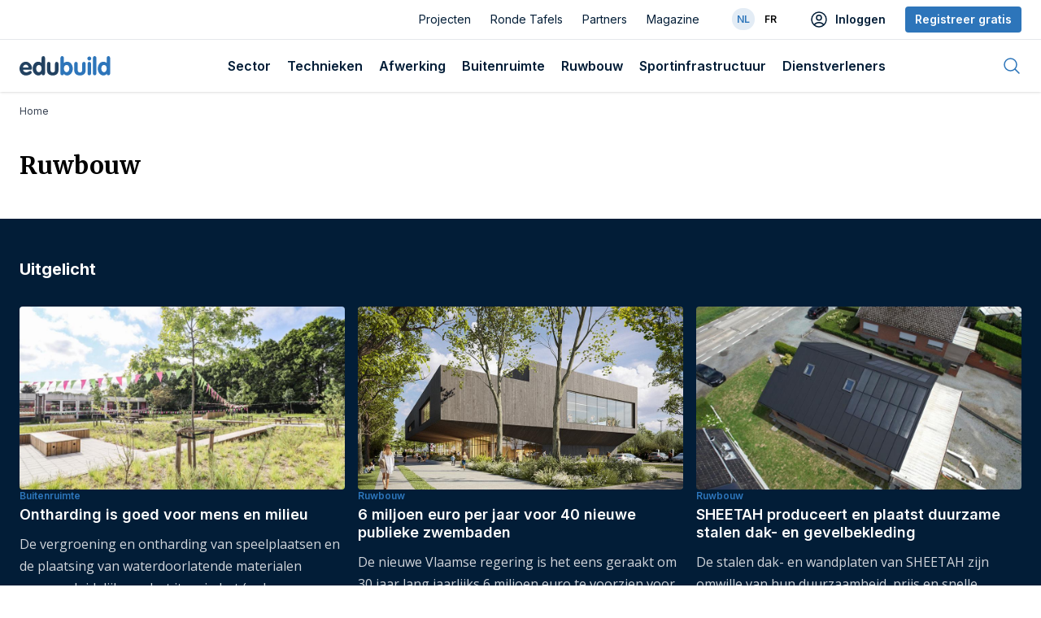

--- FILE ---
content_type: text/html; charset=UTF-8
request_url: https://www.edubuild.be/nl/onderwerp/ruwbouw
body_size: 12236
content:
<!DOCTYPE html>
<html lang="nl" dir="ltr" prefix="og: https://ogp.me/ns#">
  <head>
    <meta charset="utf-8" />
<script async src="https://www.googletagmanager.com/gtag/js?id=G-RSHPTW3K1Y"></script>
<script>window.dataLayer = window.dataLayer || [];function gtag(){dataLayer.push(arguments)};gtag("js", new Date());gtag("set", "developer_id.dMDhkMT", true);gtag("config", "G-RSHPTW3K1Y", {"groups":"default","page_placeholder":"PLACEHOLDER_page_location"});</script>
<link rel="canonical" href="https://www.edubuild.be/nl/onderwerp/ruwbouw" />
<meta name="MobileOptimized" content="width" />
<meta name="HandheldFriendly" content="true" />
<meta name="viewport" content="width=device-width, initial-scale=1.0" />
<script async="async" src="https://securepubads.g.doubleclick.net/tag/js/gpt.js"></script>
<script>
  window.googletag = window.googletag || {cmd: []};
  googletag.cmd.push(function() {
    googletag.defineSlot('/59856933/polycaro_large_horizontal', ['fluid'], 'div-gpt-ad-1676548294745-0').addService(googletag.pubads());
    googletag.pubads().enableSingleRequest();
    googletag.enableServices();
  });
</script>
<style>:root {
      
  --color-accent: #2D75BA !important; 

      
  --color-light: #E3ECF5 !important; 

      
  --color-dark: #021d37 !important; 

      
  --swiper-theme-color: #2D75BA !important; 

      
  --swiper-navigation-color: #2D75BA !important; 

    }</style>
<link rel="alternate" hreflang="nl" href="https://www.edubuild.be/nl/onderwerp/ruwbouw" />
<link rel="alternate" hreflang="fr" href="https://www.edubuild.be/fr/sujet/gros-oeuvre" />

    <title>Ruwbouw | Edubuild</title>
    <link rel="stylesheet" media="all" href="/sites/default/files/css/css_Kr5ebGqF8DPrmRZgiRrwiUxaYTNY1bn6Rud1S7go7yk.css" />
<link rel="stylesheet" media="all" href="/sites/default/files/css/css_DzUsijFuF20rZwngyZ2zeVoc3QUm2RVPU8hsDjaxFQ8.css" />

    
  </head>
  <body class="path-taxonomy antialiased">
        <a href="#main-content" class="visually-hidden focusable skip-link">
      Overslaan en naar de inhoud gaan
    </a>
    
      <div class="dialog-off-canvas-main-canvas" data-off-canvas-main-canvas>
    <div class="layout-container">
  
  
    


<div x-data="{ submenu: false, search: false }">
    <header role="banner"  @keydown.window.escape="submenu = false" class="bg-white relative z-20 shadow">
        <div class="py-2 md:py-2 border-b hidden lg:block">
            <nav class="relative mx-auto flex max-w-screen-2xl items-center justify-between px-4 lg:px-6" aria-label="Global">
                <div class="font-display hidden lg:flex lg:flex-1 lg:justify-end text-sm items-center space-x-6 md:space-x-10">
                        
<nav role="navigation" aria-labelledby="block-topmenu-menu" id="block-topmenu" class="block block-menu navigation menu--top-menu">
            
  <h2 class="visually-hidden" id="block-topmenu-menu">Top menu</h2>
  

        
              <ul region="secondary_menu" class="flex items-center justify-center space-x-6 text-sm text-dark">
                    <li class="menu-item">
        <a href="/nl/projecten" data-drupal-link-system-path="node/393">Projecten</a>
              </li>
                <li class="menu-item">
        <a href="/nl/ronde-tafels" title="Ronde Tafels" data-drupal-link-system-path="node/396">Ronde Tafels</a>
              </li>
                <li class="menu-item">
        <a href="/nl/partners" title="Partners" data-drupal-link-system-path="node/397">Partners</a>
              </li>
                <li class="menu-item">
        <a href="/nl/magazine" title="Magazine" data-drupal-link-system-path="node/395">Magazine</a>
              </li>
        </ul>
  


  </nav>
<div class="language-switcher-language-url block block-language block-language-block:language-content" id="block-language-switcher" role="navigation">
  
    
      <ul region="secondary_menu" class="language-switcher-top text-xs font-semibold flex space-x-3 uppercase"><li hreflang="nl" data-drupal-link-system-path="taxonomy/term/126" class="is-active"><a href="/nl/onderwerp/ruwbouw" class="language-link is-active" hreflang="nl" data-drupal-link-system-path="taxonomy/term/126">nl</a></li><li hreflang="fr" data-drupal-link-system-path="taxonomy/term/126"><a href="/fr/sujet/gros-oeuvre" class="language-link" hreflang="fr" data-drupal-link-system-path="taxonomy/term/126">fr</a></li></ul>
  </div>
   

                    <div class="flex items-center space-x-6">
                                            <a href="/user/login" class="text-dark font-semibold flex items-center space-x-2">
                            <svg xmlns="http://www.w3.org/2000/svg" fill="none" viewBox="0 0 24 24" stroke-width="1.5" stroke="currentColor" class="w-6 h-6">
                            <path stroke-linecap="round" stroke-linejoin="round" d="M17.982 18.725A7.488 7.488 0 0012 15.75a7.488 7.488 0 00-5.982 2.975m11.963 0a9 9 0 10-11.963 0m11.963 0A8.966 8.966 0 0112 21a8.966 8.966 0 01-5.982-2.275M15 9.75a3 3 0 11-6 0 3 3 0 016 0z" />
                            </svg>
                            <span>
                            Inloggen
                            </span>
                        </a> 
                        <a href="/user/register" class="text-white rounded px-3 py-1.5 bg-accent font-semibold">Registreer gratis</a>
                                        </div>
                </div>
            </nav>
        </div>
        <div class="mx-auto max-w-screen-2xl py-3 lg:py-1 px-4 lg:px-6">
            <div class="flex justify-between items-center">
                <a href="/nl" rel="home" class="">
                <span class="sr-only">Edubuild</span>
                <img src="/themes/custom/framework/logo-dark.svg" class="lg:w-28 w-24" alt="Home" />
                </a>
                <div class="hidden lg:flex">
                        
<nav role="navigation" aria-labelledby="block-hoofdnavigatie-menu" id="block-hoofdnavigatie" class="block block-menu navigation menu--main">
            
  <h2 class="visually-hidden" id="block-hoofdnavigatie-menu">Hoofdnavigatie</h2>
  

        
              <ul region="primary_menu" class="font-display flex items-center justify-center space-x-3 lg:space-x-5 xl:space-x-8 font-semibold text-dark ">
                    <li class="menu-item">
        <a href="/nl/onderwerp/sector" class="inline-block py-3 md:py-4" data-drupal-link-system-path="taxonomy/term/128">Sector</a>
              </li>
                <li class="menu-item">
        <a href="/nl/onderwerp/technieken" class="inline-block py-3 md:py-4" data-drupal-link-system-path="taxonomy/term/123">Technieken</a>
              </li>
                <li class="menu-item">
        <a href="/nl/onderwerp/afwerking" class="inline-block py-3 md:py-4" data-drupal-link-system-path="taxonomy/term/125">Afwerking</a>
              </li>
                <li class="menu-item">
        <a href="/nl/onderwerp/buitenruimte" class="inline-block py-3 md:py-4" data-drupal-link-system-path="taxonomy/term/124">Buitenruimte</a>
              </li>
                <li class="menu-item menu-item--active-trail">
        <a href="/nl/onderwerp/ruwbouw" class="inline-block py-3 md:py-4 is-active" data-drupal-link-system-path="taxonomy/term/126">Ruwbouw</a>
              </li>
                <li class="menu-item">
        <a href="/nl/onderwerp/sportinfrastructuur" class="inline-block py-3 md:py-4" data-drupal-link-system-path="taxonomy/term/179">Sportinfrastructuur</a>
              </li>
                <li class="menu-item">
        <a href="/nl/onderwerp/dienstverleners" class="inline-block py-3 md:py-4" data-drupal-link-system-path="taxonomy/term/127">Dienstverleners</a>
              </li>
        </ul>
  


  </nav>
   

                </div>
                <div class="flex gap-3">
                    <button type="button" class="-m-2.5 inline-flex items-center justify-center rounded-md p-2.5 text-gray-700" @click="search = true; $nextTick(() => $refs.searchInput.focus());">
                        <span class="sr-only">Open search menu</span>
                        <svg xmlns="http://www.w3.org/2000/svg" fill="none" viewBox="0 0 24 24" stroke-width="1.5" stroke="currentColor" class="text-accent w-6 h-6">
                            <path stroke-linecap="round" stroke-linejoin="round" d="M21 21l-5.197-5.197m0 0A7.5 7.5 0 105.196 5.196a7.5 7.5 0 0010.607 10.607z" />
                        </svg>
                    </button>
                    
                <div class="flex lg:hidden">
                    <button style="display: none;" x-show="!submenu" type="button" class="-m-2.5 inline-flex items-center justify-center rounded-md p-2.5 text-gray-700" @click="submenu = true">
                        <span class="sr-only">Open main menu</span>
                        <svg class="h-6 w-6" fill="none" viewBox="0 0 24 24" stroke-width="1.5" stroke="currentColor" aria-hidden="true">
                        <path stroke-linecap="round" stroke-linejoin="round" d="M3.75 6.75h16.5M3.75 12h16.5m-16.5 5.25h16.5"></path>
                        </svg>
                    </button>
                    <button style="display: none;" x-show="submenu" type="button" class="-m-2.5 inline-flex items-center justify-center rounded-md p-2.5 text-gray-700" @click="submenu = true">
                        <span class="sr-only">Close menu</span>
                        <svg class="h-6 w-6" fill="none" viewBox="0 0 24 24" stroke-width="1.5" stroke="currentColor" aria-hidden="true">
                        <path stroke-linecap="round" stroke-linejoin="round" d="M6 18L18 6M6 6l12 12"></path>
                        </svg>
                    </button>
                </div> 
                </div>  
            </div>
        </div>
        <div @click.away="submenu = false" class="bg-white border-t absolute block left-0 right-0  w-full shadow-lg" x-ref="dialog" x-show="submenu" aria-modal="true" style="display: none;">
            <div class="lg:hidden max-w-screen-xl mx-auto">
                    <div class="bg-gray-100 space-y-2">
                    <div class="p-3 bg-white grid grid-cols-2 gap-3">
                <a href="/user/login" class="text-dark border border-gray-200 px-3 py-2 font-semibold text-center">
                    <span>
                    Inloggen
                    </span>
                </a> 
                <a href="/user/register" class="text-white rounded px-3 py-2 bg-accent text-center font-semibold">Registreer gratis</a>
            </div>
                
<nav role="navigation" aria-labelledby="block-hoofdnavigatie-2-menu" id="block-hoofdnavigatie-2" class="block block-menu navigation menu--main">
            
  <h2 class="visually-hidden" id="block-hoofdnavigatie-2-menu">Hoofdnavigatie</h2>
  

        
              <ul region="submenu" class="bg-white py-3 font-display flex flex-col font-semibold text-dark">
                    <li class="menu-item">
        <a href="/nl/onderwerp/sector" class="block px-4 py-2 md:py-3" data-drupal-link-system-path="taxonomy/term/128">Sector</a>
              </li>
                <li class="menu-item">
        <a href="/nl/onderwerp/technieken" class="block px-4 py-2 md:py-3" data-drupal-link-system-path="taxonomy/term/123">Technieken</a>
              </li>
                <li class="menu-item">
        <a href="/nl/onderwerp/afwerking" class="block px-4 py-2 md:py-3" data-drupal-link-system-path="taxonomy/term/125">Afwerking</a>
              </li>
                <li class="menu-item">
        <a href="/nl/onderwerp/buitenruimte" class="block px-4 py-2 md:py-3" data-drupal-link-system-path="taxonomy/term/124">Buitenruimte</a>
              </li>
                <li class="menu-item menu-item--active-trail">
        <a href="/nl/onderwerp/ruwbouw" class="block px-4 py-2 md:py-3 is-active" data-drupal-link-system-path="taxonomy/term/126">Ruwbouw</a>
              </li>
                <li class="menu-item">
        <a href="/nl/onderwerp/sportinfrastructuur" class="block px-4 py-2 md:py-3" data-drupal-link-system-path="taxonomy/term/179">Sportinfrastructuur</a>
              </li>
                <li class="menu-item">
        <a href="/nl/onderwerp/dienstverleners" class="block px-4 py-2 md:py-3" data-drupal-link-system-path="taxonomy/term/127">Dienstverleners</a>
              </li>
        </ul>
  


  </nav>

<nav role="navigation" aria-labelledby="block-topmenu-2-menu" id="block-topmenu-2" class="block block-menu navigation menu--top-menu">
            
  <h2 class="visually-hidden" id="block-topmenu-2-menu">Top menu</h2>
  

        
              <ul region="submenu" class="bg-white py-3 font-display grid grid-cols-2 font-medium text-dark">
                    <li class="menu-item">
        <a href="/nl/projecten" class="block px-4 py-2 md:py-3" data-drupal-link-system-path="node/393">Projecten</a>
              </li>
                <li class="menu-item">
        <a href="/nl/ronde-tafels" title="Ronde Tafels" class="block px-4 py-2 md:py-3" data-drupal-link-system-path="node/396">Ronde Tafels</a>
              </li>
                <li class="menu-item">
        <a href="/nl/partners" title="Partners" class="block px-4 py-2 md:py-3" data-drupal-link-system-path="node/397">Partners</a>
              </li>
                <li class="menu-item">
        <a href="/nl/magazine" title="Magazine" class="block px-4 py-2 md:py-3" data-drupal-link-system-path="node/395">Magazine</a>
              </li>
        </ul>
  


  </nav>
<div class="language-switcher-language-url block block-language block-language-block:language-content text-sm flex items-center gap-3 mt-6 bg-white px-3 bg-white py-3" id="block-language-switcher-mobile" role="navigation">
  
      <h2>Taal</h2>
    
      <ul region="submenu" class="language-switcher-top text-xs font-semibold flex space-x-3 uppercase"><li hreflang="nl" data-drupal-link-system-path="taxonomy/term/126" class="is-active"><a href="/nl/onderwerp/ruwbouw" class="language-link is-active" hreflang="nl" data-drupal-link-system-path="taxonomy/term/126">nl</a></li><li hreflang="fr" data-drupal-link-system-path="taxonomy/term/126"><a href="/fr/sujet/gros-oeuvre" class="language-link" hreflang="fr" data-drupal-link-system-path="taxonomy/term/126">fr</a></li></ul>
  </div>
   
    </div>

            </div>
        </div>
        <div @click.away="search = false" class="bg-white border-t absolute block left-0 right-0  w-full shadow-lg" x-ref="dialog" x-show="search" aria-modal="true" style="display: none;">
            <div class="max-w-screen-xl mx-auto px-4 lg:px-6 lg:py-6 py-4">
                <div class="">
                    <div  class="views-exposed-form bef-exposed-form block block-core block-views-exposed-filter-block:search-block-1" data-drupal-selector="views-exposed-form-search-block-1">
  
  
  
      <form action="/nl/zoeken" method="get" id="views-exposed-form-search-block-1" accept-charset="UTF-8">
  
<div class="flex gap-3">
  <div class="flex-1">
    <div class="js-form-item form-item js-form-type-textfield form-type-textfield js-form-item-search-api-fulltext form-item-search-api-fulltext">
      
        <input x-ref="searchInput" data-drupal-selector="edit-search-api-fulltext" type="text" id="edit-search-api-fulltext" name="search_api_fulltext" value="" size="30" maxlength="128" class="form-text" />

        </div>

    </div>
    <input class="bg-accent text-white button js-form-submit form-submit" data-drupal-selector="edit-submit-search" type="submit" id="edit-submit-search" value="Zoeken" />

</div>



</form>

  </div>
                </div>
            </div>
        </div>
    </header>
    <div x-show="submenu||search" style="display: none;" class=" fixed inset-0 z-10 bg-black opacity-50"></div>
</div>
 
     
  <div class="py-4">
    <div  class="region region-breadcrumb max-w-screen-xl mx-auto lg:px-6 px-4"><div id="block-framework-breadcrumbs" class="block block-system block-system-breadcrumb-block">
  
    
        <nav class="truncate ... text-gray-700 text-xs" role="navigation" aria-labelledby="system-breadcrumb">
    <h2 id="system-breadcrumb" class="visually-hidden">Kruimelpad</h2>
    <ol class="flex">
              <li class="flex items-center">
                                <a href="/nl">Home</a>
                  </li>
          </ol>
  </nav>

  </div>
</div>
  </div>

    
    <div class="max-w-screen-xl mx-auto px-4 lg:px-6">
    <div  class="region region-help"><div data-drupal-messages-fallback class="hidden"></div>
</div>
  </div>

  

  <main role="main">
    <a id="main-content" tabindex="-1"></a>
    <div class="layout-content">
        <div  class="region region-content"><div id="block-mainpagecontent" class="block block-system block-system-main-block">
  
    
      <div id="taxonomy-term-126" class="taxonomy-term vocabulary-subject">
  
    
  <div class="content">
    
  <div class="layout layout--one-column">    
    <div class="">
      <div class="">
                      <div  class="layout__region layout__region--main max-w-screen-xl mx-auto px-4 lg:px-6">
              <div class="block block-foundation block-pagetitle-block">
  
    
      <h1 class="font-bold py-6 font-serif text-xl lg:text-3xl mb-3 lg:mb-6"> Ruwbouw</h1>

  </div>

            </div>
                </div>
    </div>
  </div>


  <div class="layout layout--one-column">    
    <div class="bg-dark theme-dark">
      <div class="">
                      <div  class="layout__region layout__region--main max-w-screen-xl mx-auto px-4 lg:px-6 py-6 lg:py-12">
              
    

    <div  class="relative block-layout-builder block-inline-block:section-with-view">
        
        
                        <div class="@container mb-6 flex justify-between items-center border-b-2 border-light pb-2">
                                    <div class="font-bold text-lg lg:text-xl font-display text-dark">
                        Uitgelicht
                    </div>
                                            </div>
                        
            <div class="field field--name-field-ref-view field--type-viewsreference field--label-hidden field__item"><div class="views-element-container"><div class="view view-featured-on-subject view-id-featured_on_subject view-display-id-block_1 js-view-dom-id-0448315ffb1d71e49a18092aeee29f9088ace2ddb76e6a65806a824e44fca952">
  
    
      
      <div class="view-content">
      <div>
  
  <ol class="grid lg:grid-cols-3 gap-4 xs-l-horizontal">

          <li><article role="article" class="node node--type-article node--view-mode-teaser @container/article">
    <div class="article-image">
      <a href="/nl/artikel/ontharding-goed-voor-mens-en-milieu">
        <img class="rounded" width="1350" height="900" alt="Groene speelplaatsen" src="/sites/default/files/styles/large/public/2024-11/spes%20nostra_secundair.jpg">
      </a>
    </div>
    <div class="article-content">
              <div class="">
                  <a href="/nl/onderwerp/buitenruimte" class="block text-xs text-accent font-semibold">Buitenruimte</a>
                </div>
            
        <h2 class="mt-1 text-dark font-semibold @lg/article:font-bold lg:text-lg !leading-tight @4xl/article:text-xl">
          <a href="/nl/artikel/ontharding-goed-voor-mens-en-milieu" rel="bookmark">Ontharding is goed voor mens en milieu</a>
        </h2>
      
            <div class="article-summary mt-3 wysiwyg wysiwyg-standard">
        De vergroening en ontharding van speelplaatsen en de plaatsing van waterdoorlatende materialen vormen duidelijk een hot item in het (ook…
      </div>
    </div>
</article>  </li>
          <li><article role="article" class="node node--type-article node--sticky node--view-mode-teaser @container/article">
    <div class="article-image">
      <a href="/nl/artikel/6-miljoen-euro-jaar-voor-40-nieuwe-publieke-zwembaden">
        <img class="rounded" width="960" height="639" alt="Zwembad Neptunus Wondelgem" src="/sites/default/files/styles/large/public/2024-11/neptunus-01-3-2-lowres.jpg">
      </a>
    </div>
    <div class="article-content">
              <div class="">
                  <a href="/nl/onderwerp/ruwbouw" class="block text-xs text-accent font-semibold">Ruwbouw</a>
                </div>
            
        <h2 class="mt-1 text-dark font-semibold @lg/article:font-bold lg:text-lg !leading-tight @4xl/article:text-xl">
          <a href="/nl/artikel/6-miljoen-euro-jaar-voor-40-nieuwe-publieke-zwembaden" rel="bookmark">6 miljoen euro per jaar voor 40 nieuwe publieke zwembaden</a>
        </h2>
      
            <div class="article-summary mt-3 wysiwyg wysiwyg-standard">
        De nieuwe Vlaamse regering is het eens geraakt om 30 jaar lang jaarlijks 6 miljoen euro te voorzien voor de bouw en uitbating van nieuwe…
      </div>
    </div>
</article>  </li>
          <li><article role="article" class="node node--type-article node--sticky node--view-mode-teaser @container/article">
    <div class="article-image">
      <a href="/nl/artikel/sheetah-produceert-en-plaatst-duurzame-stalen-dak-en-gevelbekleding">
        <img class="rounded" width="1750" height="985" alt="Sheetah dak- en gevelbekleding" src="/sites/default/files/styles/large/public/2024-10/woning%20Ophasselt%20renovatie%20dak.jpg">
      </a>
    </div>
    <div class="article-content">
              <div class="">
                  <a href="/nl/onderwerp/ruwbouw" class="block text-xs text-accent font-semibold">Ruwbouw</a>
                </div>
            
        <h2 class="mt-1 text-dark font-semibold @lg/article:font-bold lg:text-lg !leading-tight @4xl/article:text-xl">
          <a href="/nl/artikel/sheetah-produceert-en-plaatst-duurzame-stalen-dak-en-gevelbekleding" rel="bookmark">SHEETAH produceert en plaatst duurzame stalen dak- en gevelbekleding</a>
        </h2>
      
            <div class="article-summary mt-3 wysiwyg wysiwyg-standard">
        De stalen dak- en wandplaten van SHEETAH zijn omwille van hun duurzaamheid, prijs en snelle plaatsing erg geschikt voor scholen. Met haar…
      </div>
    </div>
</article>  </li>
    
  </ol>

</div>

    </div>
  
          </div>
</div>
</div>
      
    </div>
  



            </div>
                </div>
    </div>
  </div>


  <div class="layout layout--two-column">
    <div class="max-w-screen-xl mx-auto px-4 lg:px-6 py-6 lg:py-12">
      <div class="flex lg:flex-row flex-col  flex lg:flex-row flex-col   lg:flex lg:gap-x-16 ">
                      <div  class="flex flex-col layout__region layout__region--first lg:w-3/4 flex-1">
              
    

    <div  class="relative block-layout-builder block-inline-block:section-with-view">
        
        
                        <div class="@container mb-6 flex justify-between items-center border-b-2 border-light pb-2">
                                    <div class="font-bold text-lg lg:text-xl font-display text-dark">
                        Artikels in onderwerp
                    </div>
                                            </div>
                        
            <div class="field field--name-field-ref-view field--type-viewsreference field--label-hidden field__item"><div class="views-element-container"><div class="view view-all-articles-by-subject view-id-all_articles_by_subject view-display-id-block_1 js-view-dom-id-cf2ef6a5e2cb07feedef8d6d937a51e62695146580b025392c6c135b25079240">
  
    
      
      <div class="view-content">
      <div class="item-list">
  
  <ul class="l-horizontal space-y-6">

          <li><article role="article" class="node node--type-article node--view-mode-teaser @container/article">
    <div class="article-image">
      <a href="/nl/artikel/modulair-bouwen-voor-scholen-snel-circulair-en-toekomstbestendig">
        <img class="rounded" width="2390" height="1339" alt="Modulaire gebouwen scholen " src="/sites/default/files/styles/large/public/2025-11/vecteezy_construction-workers-and-crane-lifting-a-modular-building_50624635.jpg">
      </a>
    </div>
    <div class="article-content">
              <div class="">
                  <a href="/nl/onderwerp/duurzaamheid" class="block text-xs text-accent font-semibold">Duurzaamheid</a>
                </div>
            
        <h2 class="mt-1 text-dark font-semibold @lg/article:font-bold lg:text-lg !leading-tight @4xl/article:text-xl">
          <a href="/nl/artikel/modulair-bouwen-voor-scholen-snel-circulair-en-toekomstbestendig" rel="bookmark">Modulair bouwen voor scholen: snel, circulair en toekomstbestendig</a>
        </h2>
      
            <div class="article-summary mt-3 wysiwyg wysiwyg-standard">
        Door de groeiende nood aan een flexibele en duurzame schoolinfrastructuur, vormen modulaire gebouwen een toekomstgerichte oplossing voor…
      </div>
    </div>
</article>  </li>
          <li><article role="article" class="node node--type-article node--view-mode-teaser @container/article">
    <div class="article-image">
      <a href="/nl/artikel/de-mooiste-school-van-vlaanderen-droom-van-theo-francken-komt-uit">
        <img class="rounded" width="1200" height="775" alt="bgs lubbeek" src="/sites/default/files/styles/large/public/2025-04/bgs%20lubbeek_0.jpg">
      </a>
    </div>
    <div class="article-content">
              <div class="">
                  <a href="/nl/onderwerp/buitenruimte" class="block text-xs text-accent font-semibold">Buitenruimte</a>
                </div>
            
        <h2 class="mt-1 text-dark font-semibold @lg/article:font-bold lg:text-lg !leading-tight @4xl/article:text-xl">
          <a href="/nl/artikel/de-mooiste-school-van-vlaanderen-droom-van-theo-francken-komt-uit" rel="bookmark">‘De mooiste school van Vlaanderen’: droom van Theo Francken komt uit </a>
        </h2>
      
            <div class="article-summary mt-3 wysiwyg wysiwyg-standard">
        “I had a dream. Een droom over een prachtige school in een groene oase”, kondigde Theo Francken, minister van Defensie en titelvoerend…
      </div>
    </div>
</article>  </li>
          <li><article role="article" class="node node--type-article node--view-mode-teaser @container/article">
    <div class="article-image">
      <a href="/nl/artikel/uniek-nieuwbouwproject-voor-basisschool-de-oogappel-appels">
        <img class="rounded" width="774" height="464" alt="Basisschool De Oogappel" src="/sites/default/files/styles/large/public/2025-03/db-de-oogappel-appels-ors_foto2_web.jpg">
      </a>
    </div>
    <div class="article-content">
              <div class="">
                  <a href="/nl/onderwerp/buitenruimte" class="block text-xs text-accent font-semibold">Buitenruimte</a>
                </div>
            
        <h2 class="mt-1 text-dark font-semibold @lg/article:font-bold lg:text-lg !leading-tight @4xl/article:text-xl">
          <a href="/nl/artikel/uniek-nieuwbouwproject-voor-basisschool-de-oogappel-appels" rel="bookmark">Uniek nieuwbouwproject voor basisschool De Oogappel in Appels</a>
        </h2>
      
            <div class="article-summary mt-3 wysiwyg wysiwyg-standard">
        Basisschool De Oogappel in Appels, een deelgemeente van Dendermonde, krijgt een innovatieve nieuwbouw. Het ontwerp, gerealiseerd door Oskar…
      </div>
    </div>
</article>  </li>
          <li><article role="article" class="node node--type-article node--view-mode-teaser @container/article">
    <div class="article-image">
      <a href="/nl/artikel/school-kalken-krijgt-grondige-vernieuwing-na-afgerond-project-laarne">
        <img class="rounded" width="1277" height="719" alt="Kleuter- en basisschool De Windwijzer Kalken" src="/sites/default/files/styles/large/public/2025-03/Afbeelding11.jpg">
      </a>
    </div>
    <div class="article-content">
              <div class="">
                  <a href="/nl/onderwerp/ruwbouw" class="block text-xs text-accent font-semibold">Ruwbouw</a>
                </div>
            
        <h2 class="mt-1 text-dark font-semibold @lg/article:font-bold lg:text-lg !leading-tight @4xl/article:text-xl">
          <a href="/nl/artikel/school-kalken-krijgt-grondige-vernieuwing-na-afgerond-project-laarne" rel="bookmark">School in Kalken krijgt grondige vernieuwing na afgerond project in Laarne</a>
        </h2>
      
            <div class="article-summary mt-3 wysiwyg wysiwyg-standard">
        Na de succesvolle vernieuwing van de gemeenteschool in Laarne is het nu de beurt aan de school in Kalken voor een ingrijpende transformatie…
      </div>
    </div>
</article>  </li>
          <li><article role="article" class="node node--type-article node--view-mode-teaser @container/article">
    <div class="article-image">
      <a href="/nl/artikel/nieuwbouw-voor-basisschool-gilo-na-subsidiedossier-van-9-jaar">
        <img class="rounded" width="1200" height="1599" alt="Basisschool GILO" src="/sites/default/files/styles/large/public/2025-03/469345566_1025635039577846_2474503089415713743_n_0.jpg">
      </a>
    </div>
    <div class="article-content">
              <div class="">
                  <a href="/nl/onderwerp/ruwbouw" class="block text-xs text-accent font-semibold">Ruwbouw</a>
                </div>
            
        <h2 class="mt-1 text-dark font-semibold @lg/article:font-bold lg:text-lg !leading-tight @4xl/article:text-xl">
          <a href="/nl/artikel/nieuwbouw-voor-basisschool-gilo-na-subsidiedossier-van-9-jaar" rel="bookmark">Nieuwbouw voor basisschool Gilo na subsidiedossier van 9 jaar</a>
        </h2>
      
            <div class="article-summary mt-3 wysiwyg wysiwyg-standard">
        Het gemeentebestuur van Oosterzele heeft besloten te investeren in een nieuwbouw voor Basisschool GILO. Het ontwerp voor deze nieuwe school…
      </div>
    </div>
</article>  </li>
    
  </ul>

</div>

    </div>
  
      
  <nav class="lg:mt-10 mt-4 pager border-t border-gray-200 px-4 flex items-center justify-between sm:px-0" role="navigation" aria-labelledby="pagination-heading">
    <h4 id="pagination-heading" class="visually-hidden">Paginering</h4>

    <div class="w-0 flex-1 flex">
                </div>

    <div class="hidden md:flex">
                                                                <a href="https://www.edubuild.be/nl/onderwerp/ruwbouw" title="Huidige pagina"
            class="-mt-px border-t-2 border-transparent p-4 inline-flex items-center text-sm  font-medium  hover:text-accent hover:border-accent focus:outline-none focus:text-accent focus:border-accent transition ease-in-out duration-150  is-active border-accent text-accent focus:text-accent focus:border-accent"
          >
            <span class="visually-hidden">
              Huidige pagina
            </span>1</a>
                                                                    
            <a href="?page=1" title="Go to page 2"
            class="-mt-px border-t-2 border-transparent p-4 inline-flex items-center text-sm  font-medium  hover:text-accent hover:border-accent focus:outline-none focus:text-accent focus:border-accent transition ease-in-out duration-150 "
          >
            <span class="visually-hidden">
              Page
            </span>2</a>
                                                                    
            <a href="?page=2" title="Go to page 3"
            class="-mt-px border-t-2 border-transparent p-4 inline-flex items-center text-sm  font-medium  hover:text-accent hover:border-accent focus:outline-none focus:text-accent focus:border-accent transition ease-in-out duration-150 "
          >
            <span class="visually-hidden">
              Page
            </span>3</a>
                                                                    
            <a href="?page=3" title="Go to page 4"
            class="-mt-px border-t-2 border-transparent p-4 inline-flex items-center text-sm  font-medium  hover:text-accent hover:border-accent focus:outline-none focus:text-accent focus:border-accent transition ease-in-out duration-150 "
          >
            <span class="visually-hidden">
              Page
            </span>4</a>
                                                                    
            <a href="?page=4" title="Go to page 5"
            class="-mt-px border-t-2 border-transparent p-4 inline-flex items-center text-sm  font-medium  hover:text-accent hover:border-accent focus:outline-none focus:text-accent focus:border-accent transition ease-in-out duration-150 "
          >
            <span class="visually-hidden">
              Page
            </span>5</a>
                                                                    
            <a href="?page=5" title="Go to page 6"
            class="-mt-px border-t-2 border-transparent p-4 inline-flex items-center text-sm  font-medium  hover:text-accent hover:border-accent focus:outline-none focus:text-accent focus:border-accent transition ease-in-out duration-150 "
          >
            <span class="visually-hidden">
              Page
            </span>6</a>
                                                                    
            <a href="?page=6" title="Go to page 7"
            class="-mt-px border-t-2 border-transparent p-4 inline-flex items-center text-sm  font-medium  hover:text-accent hover:border-accent focus:outline-none focus:text-accent focus:border-accent transition ease-in-out duration-150 "
          >
            <span class="visually-hidden">
              Page
            </span>7</a>
                    </div>

    <div class="w-0 flex-1 flex justify-end">
                  <a href="?page=1" title="Ga naar volgende pagina" rel="next"
          class="pager__item pager__item--next -mt-px border-t-2 border-transparent p-4  inline-flex items-center text-sm leading-5 font-medium  hover:text-accent hover:border-accent focus:outline-none focus:text-accent focus:border-accent transition ease-in-out duration-150"
        >
          <span class="visually-hidden">Volgende pagina</span>
          Volgende
          <svg class="ml-3 h-5 w-5 " viewBox="0 0 20 20" fill="currentColor">
            <path fill-rule="evenodd" d="M12.293 5.293a1 1 0 011.414 0l4 4a1 1 0 010 1.414l-4 4a1 1 0 01-1.414-1.414L14.586 11H3a1 1 0 110-2h11.586l-2.293-2.293a1 1 0 010-1.414z" clip-rule="evenodd" />
          </svg>
        </a>
          </div>

  </nav>

          </div>
</div>
</div>
      
    </div>
  



            </div>
          
                </div>
    </div>
  </div>


  <div class="layout layout--one-column">    
    <div class="">
      <div class="max-w-screen-xl mx-auto px-4 lg:px-6 py-6 lg:py-12">
                      <div  class="layout__region layout__region--main">
              
    

    <div  class="relative block-layout-builder block-inline-block:section-with-view">
        
        
                        <div class="@container mb-6 flex justify-between items-center border-b-2 border-light pb-2">
                                    <div class="font-bold text-lg lg:text-xl font-display text-dark">
                        Uitgelichte partners
                    </div>
                                            </div>
                        
            <div class="field field--name-field-ref-view field--type-viewsreference field--label-hidden field__item"><div class="views-element-container"><div class="view view-related-partners-by-subject view-id-related_partners_by_subject view-display-id-block_1 js-view-dom-id-1fb5ca4e003647ed82529059b1b3f262397608782b875abd31e098a98526f16d">
  
    
      
      <div class="view-content">
      <div>
  
  <ol class="flex gap-3 flex-wrap">

          <li>

<a href="/nl/bedrijf/algeco-belgium">
  <div class="flex items-center justify-center border rounded p-3 lg:h-32 lg:w-32 w-24 h-24">
      <img class="rounded max-h-12 max-w-[120px]" alt="Algeco" src="/sites/default/files/2024-06/logo%402x.png">
  </div>
</a>


  </li>
          <li>

<a href="/nl/bedrijf/merford">
  <div class="flex items-center justify-center border rounded p-3 lg:h-32 lg:w-32 w-24 h-24">
      <img class="rounded max-h-12 max-w-[120px]" alt="Merford" src="/sites/default/files/2024-06/Schermafbeelding%202024-06-06%20om%2009.42.35.png">
  </div>
</a>


  </li>
          <li>

<a href="/nl/bedrijf/sheetah">
  <div class="flex items-center justify-center border rounded p-3 lg:h-32 lg:w-32 w-24 h-24">
      <img class="rounded max-h-12 max-w-[120px]" alt="SHEETAH" src="/sites/default/files/2024-03/421888721_10234325322861108_8030756253899265990_n.jpg">
  </div>
</a>


  </li>
    
  </ol>

</div>

    </div>
  
          </div>
</div>
</div>
      
    </div>
  



            </div>
                </div>
    </div>
  </div>


  <div class="layout layout--one-column">    
    <div class="">
      <div class="mx-auto px-4 lg:px-6 max-w-screen-xl py-6 lg:py-12">
                      <div  class="layout__region layout__region--main">
              
    

    <div  class="relative block-block-content block-block-content:28cd4f33-9500-4fad-852e-b3ec5e7618f4">
        
        
                        <div class="@container mb-6 flex justify-between items-center border-b-2 border-light pb-2">
                                    <div class="font-bold text-lg lg:text-xl font-display text-dark">
                        Uitgelicht door de redactie
                    </div>
                                            </div>
                        
            <div class="field field--name-field-ref-view field--type-viewsreference field--label-hidden field__item"><div class="views-element-container"><div class="view view-global-featured-content view-id-global_featured_content view-display-id-block_1 js-view-dom-id-fa949ef8b4326a6e0b4fda6a81bc1d92cb363f34c6266685391f8c7f8bbd0f18">
  
    
      
      <div class="view-content">
      <div>
  
  <ol class="grid lg:grid-cols-4 gap-4 xs-l-horizontal">

          <li><article role="article" class="node node--type-article node--view-mode-teaser @container/article">
    <div class="article-image">
      <a href="/nl/artikel/een-record-minister-demir-voorziet-32-miljard-euro-voor-schoolgebouwen-cijfers-onderstrepen">
        <img class="rounded" width="1280" height="720" alt="Zuhal Demir" src="/sites/default/files/styles/large/public/2024-11/768009ee-902b-11ee-b483-02b7b76bf47f.jpg">
      </a>
    </div>
    <div class="article-content">
              <div class="">
                  <a href="/nl/onderwerp/sector" class="block text-xs text-accent font-semibold">Sector</a>
                </div>
            
        <h2 class="mt-1 text-dark font-semibold @lg/article:font-bold lg:text-lg !leading-tight @4xl/article:text-xl">
          <a href="/nl/artikel/een-record-minister-demir-voorziet-32-miljard-euro-voor-schoolgebouwen-cijfers-onderstrepen" rel="bookmark">Een record: minister Demir voorziet 3,2 miljard euro voor schoolgebouwen, cijfers onderstrepen de noodzaak </a>
        </h2>
      
            <div class="article-summary mt-3 wysiwyg wysiwyg-standard">
        De Vlaamse schoolinfrastructuur is voor een groot deel oud en aan vernieuwing toe, al toont een recent rapport dat er vooruitgang is…
      </div>
    </div>
</article>  </li>
          <li><article role="article" class="node node--type-article node--view-mode-teaser @container/article">
    <div class="article-image">
      <a href="/nl/artikel/vooruitblik-edubuild-summit-2026-een-sector-beweging-een-event-versnelling">
        <img class="rounded" width="1165" height="777" alt="Edubuild Summit 2026 - beurs school- en sportinfrastructuur" src="/sites/default/files/styles/large/public/2025-12/Edubuild2024-210.jpg">
      </a>
    </div>
    <div class="article-content">
              <div class="">
                  <a href="/nl/onderwerp/sportinfrastructuur" class="block text-xs text-accent font-semibold">Sportinfrastructuur</a>
                </div>
            
        <h2 class="mt-1 text-dark font-semibold @lg/article:font-bold lg:text-lg !leading-tight @4xl/article:text-xl">
          <a href="/nl/artikel/vooruitblik-edubuild-summit-2026-een-sector-beweging-een-event-versnelling" rel="bookmark">Vooruitblik Edubuild Summit 2026: een sector in beweging, een event in versnelling</a>
        </h2>
      
            <div class="article-summary mt-3 wysiwyg wysiwyg-standard">
        De bouw- en onderwijssector staat voor enorme uitdagingen. Verouderde schoolgebouwen, stijgende renovatienoden, verstrengde energie-eisen,…
      </div>
    </div>
</article>  </li>
          <li><article role="article" class="node node--type-article node--view-mode-teaser @container/article">
    <div class="article-image">
      <a href="/nl/artikel/sport-vlaanderen-zoekt-antwoord-op-stijgende-kosten-strenge-regelgeving-en-de-klimaatimpact">
        <img class="rounded" width="825" height="550" alt="Sport Vlaanderen Ninja Warrior Herentals" src="/sites/default/files/styles/large/public/2025-11/EM8_foto%20bij%20interview%20Sport%20Vlaanderen_Ninja%20Warrior-parcours%20in%20Herentals.jpg">
      </a>
    </div>
    <div class="article-content">
              <div class="">
                  <a href="/nl/onderwerp/sportinfrastructuur" class="block text-xs text-accent font-semibold">Sportinfrastructuur</a>
                </div>
            
        <h2 class="mt-1 text-dark font-semibold @lg/article:font-bold lg:text-lg !leading-tight @4xl/article:text-xl">
          <a href="/nl/artikel/sport-vlaanderen-zoekt-antwoord-op-stijgende-kosten-strenge-regelgeving-en-de-klimaatimpact" rel="bookmark">Sport Vlaanderen zoekt antwoord op stijgende kosten, strenge regelgeving en de klimaatimpact</a>
        </h2>
      
            <div class="article-summary mt-3 wysiwyg wysiwyg-standard">
        Sport Vlaanderen speelt een sleutelrol bij de realisatie van duurzame en toegankelijke sportinfrastructuur in Vlaanderen. Administrateur…
      </div>
    </div>
</article>  </li>
          <li><article role="article" class="node node--type-article node--view-mode-teaser @container/article">
    <div class="article-image">
      <a href="/nl/artikel/veiligheid-op-speelplaatsen-balanceren-tussen-normen-onderhoud-en-spelplezier">
        <img class="rounded" width="2030" height="1107" alt="Veiligheid speelplaatsen speeltuinen" src="/sites/default/files/styles/large/public/2025-11/vecteezy_children-s-playground-equipment-at-a-park_68983769.jpg">
      </a>
    </div>
    <div class="article-content">
              <div class="">
                  <a href="/nl/onderwerp/buitenruimte" class="block text-xs text-accent font-semibold">Buitenruimte</a>
                </div>
            
        <h2 class="mt-1 text-dark font-semibold @lg/article:font-bold lg:text-lg !leading-tight @4xl/article:text-xl">
          <a href="/nl/artikel/veiligheid-op-speelplaatsen-balanceren-tussen-normen-onderhoud-en-spelplezier" rel="bookmark">Veiligheid op speelplaatsen: balanceren tussen normen, onderhoud en spelplezier</a>
        </h2>
      
            <div class="article-summary mt-3 wysiwyg wysiwyg-standard">
        Een paar maanden geleden trok de titel ‘7 op de 10 gecontroleerde speeltuinen voldoen niet aan veiligheidsvoorschriften’ in Het Nieuwsblad…
      </div>
    </div>
</article>  </li>
    
  </ol>

</div>

    </div>
  
          </div>
</div>
</div>
      
    </div>
  



            </div>
                </div>
    </div>
  </div>


  <div class="layout layout--three-column">
    <div class="">
      <div class="flex lg:flex-row flex-col  max-w-screen-xl mx-auto px-4 lg:px-6
lg:space-x-6 space-x-0  flex flex-col lg:flex-row py-6 lg:py-12">
                      <div  class="flex flex-col layout__region layout__region--first lg:w-1/3">
              
    

    <div  class="relative block-layout-builder block-inline-block:section-with-view">
        
        
                        <div class="@container mb-6 flex justify-between items-center border-b-2 border-light pb-2">
                                    <div class="font-bold text-lg lg:text-xl font-display text-dark">
                        Recent op Edubuild
                    </div>
                                            </div>
                        
            <div class="field field--name-field-ref-view field--type-viewsreference field--label-hidden field__item"><div class="views-element-container"><div class="view view-all-recent-articles view-id-all_recent_articles view-display-id-block_1 js-view-dom-id-367375baa15a3b96816110d58bf1a7751a57ad9278582266de8ef1f9c0e89e24">
  
    
      
      <div class="view-content">
      <div>
  
  <ul class="flex flex-col gap-3">

          <li><article role="article" class="node node--type-article node--view-mode-basic-list">
    <div class="article-content not-wysiwyg">
              <div class="hidden text-xs text-accent flex gap-3 items-center">
          <span class="">16/12/2025 - 10:36</span>
                      <a href="/nl/onderwerp/sector" class="hidden text-accent">Sector</a>
                  </div>
            
        <h2 class="block">
          <a class="leading-tight inline-block text-dark font-medium" href="/nl/artikel/buurtschooltje-bonheiden-krijgt-tweede-leven-als-co-housingproject-mart-garden" rel="bookmark">
            <span class="text-sm text-accent font-medium pr-2 mr-2 block mb-1">16/12/2025 - 10:36</span>Buurtschooltje in Bonheiden krijgt tweede leven als co-housingproject Mart Garden
          </a>
        </h2>
      
    </div>
</article>  </li>
          <li><article role="article" class="node node--type-article node--view-mode-basic-list">
    <div class="article-content not-wysiwyg">
              <div class="hidden text-xs text-accent flex gap-3 items-center">
          <span class="">16/12/2025 - 10:03</span>
                      <a href="/nl/onderwerp/sector" class="hidden text-accent">Sector</a>
                  </div>
            
        <h2 class="block">
          <a class="leading-tight inline-block text-dark font-medium" href="/nl/artikel/stedelijke-basisschool-edison-hoboken-vervelt-van-gesloten-complex-open-en-gelaagde-leer-en" rel="bookmark">
            <span class="text-sm text-accent font-medium pr-2 mr-2 block mb-1">16/12/2025 - 10:03</span>Stedelijke basisschool Edison in Hoboken vervelt van gesloten complex in open en gelaagde leer- en leefomgeving
          </a>
        </h2>
      
    </div>
</article>  </li>
          <li><article role="article" class="node node--type-article node--view-mode-basic-list">
    <div class="article-content not-wysiwyg">
              <div class="hidden text-xs text-accent flex gap-3 items-center">
          <span class="">05/12/2025 - 11:38</span>
                      <a href="/nl/onderwerp/sector" class="hidden text-accent">Sector</a>
                  </div>
            
        <h2 class="block">
          <a class="leading-tight inline-block text-dark font-medium" href="/nl/artikel/een-record-minister-demir-voorziet-32-miljard-euro-voor-schoolgebouwen-cijfers-onderstrepen" rel="bookmark">
            <span class="text-sm text-accent font-medium pr-2 mr-2 block mb-1">05/12/2025 - 11:38</span>Een record: minister Demir voorziet 3,2 miljard euro voor schoolgebouwen, cijfers onderstrepen de noodzaak 
          </a>
        </h2>
      
    </div>
</article>  </li>
          <li><article role="article" class="node node--type-article node--view-mode-basic-list">
    <div class="article-content not-wysiwyg">
              <div class="hidden text-xs text-accent flex gap-3 items-center">
          <span class="">03/12/2025 - 11:43</span>
                      <a href="/nl/onderwerp/sector" class="hidden text-accent">Sector</a>
                  </div>
            
        <h2 class="block">
          <a class="leading-tight inline-block text-dark font-medium" href="/nl/artikel/vti-oostende-wint-prestigieuze-dezeen-award-de-categorie-education-project-year" rel="bookmark">
            <span class="text-sm text-accent font-medium pr-2 mr-2 block mb-1">03/12/2025 - 11:43</span>VTI Oostende wint prestigieuze Dezeen Award in de categorie «Education project of the year»
          </a>
        </h2>
      
    </div>
</article>  </li>
          <li><article role="article" class="node node--type-article node--view-mode-basic-list">
    <div class="article-content not-wysiwyg">
              <div class="hidden text-xs text-accent flex gap-3 items-center">
          <span class="">03/12/2025 - 10:07</span>
                      <a href="/nl/onderwerp/sportinfrastructuur" class="hidden text-accent">Sportinfrastructuur</a>
                  </div>
            
        <h2 class="block">
          <a class="leading-tight inline-block text-dark font-medium" href="/nl/artikel/vooruitblik-edubuild-summit-2026-een-sector-beweging-een-event-versnelling" rel="bookmark">
            <span class="text-sm text-accent font-medium pr-2 mr-2 block mb-1">03/12/2025 - 10:07</span>Vooruitblik Edubuild Summit 2026: een sector in beweging, een event in versnelling
          </a>
        </h2>
      
    </div>
</article>  </li>
    
  </ul>

</div>

    </div>
  
          </div>
</div>
</div>
      
    </div>
  



            </div>
          
                      <div  class="flex flex-col layout__region layout__region--second lg:w-1/3">
              
    

 



            </div>
          
                      <div  class="flex flex-col layout__region layout__region--third lg:w-1/3">
              
    

 



            </div>
                </div>
    </div>
  </div>


  <div class="layout layout--one-column">    
    <div class="bg-accent mx-auto">
      <div class="">
                      <div  class="layout__region layout__region--main">
              <div  class="relative block-block-content block-block-content:f325c43e-0edd-4c19-8d7a-0b792f597b8a">
    
    
    
    <div class="max-w-screen-lg flex flex-col mx-auto lg:flex-row  items-center gap-8 lg:gap-16 py-8 px-4 md:p-12 lg:p-16">
        <div class="lg:w-1/2 text-center lg:text-right">
       
        <img src="/sites/default/files/newsletter-edubuild.jpg" class="rounded inline-block w-1/2 lg:w-4/5">
        </div>
        <div class="lg:w-1/2">
                        <div class="mb-8">
                <div class="text-white">
                    <div class="mb-8">
<div class="text-white">
<h5 class="text-3xl mb-5 font-bold">Ontvang gratis onze sector update</h5>

<p class="text-lg">Schrijf je in voor onze <strong>nieuwsbrief</strong> en ontdek als eerste het laatste <strong>nieuws</strong> uit de sector en lees <strong>boeiende interviews</strong> en <strong>verrassende verhalen</strong>.</p>
</div>
</div>

                </div>        
            </div>
                
            
            <div class="field field--name-field-webform field--type-webform field--label-hidden field__item"><span id="webform-submission-newsletter-block-content-128-form-ajax-content"></span><div id="webform-submission-newsletter-block-content-128-form-ajax" class="webform-ajax-form-wrapper" data-effect="fade" data-progress-type="throbber"><form class="webform-submission-form webform-submission-add-form webform-submission-newsletter-form webform-submission-newsletter-add-form webform-submission-newsletter-block_content-128-form webform-submission-newsletter-block_content-128-add-form webform-submission-newsletter-block-content-128-add-form js-webform-details-toggle webform-details-toggle" data-drupal-selector="webform-submission-newsletter-block-content-128-add-form" action="/nl/onderwerp/ruwbouw" method="post" id="webform-submission-newsletter-block-content-128-add-form" accept-charset="UTF-8">
  
  <div data-drupal-selector="edit-flexbox" class="webform-flexbox js-webform-flexbox webform-flexbox--center js-form-wrapper form-wrapper" id="edit-flexbox"><div class="webform-flex webform-flex--1"><div class="webform-flex--container"><div class="js-form-item form-item js-form-type-email form-type-email js-form-item-e-mailadres form-item-e-mailadres form-no-label">
        <input data-drupal-selector="edit-e-mailadres" type="email" id="edit-e-mailadres" name="e_mailadres" value="" size="60" maxlength="254" class="form-email required" required="required" aria-required="true" />

        </div>
</div></div><div class="webform-flex webform-flex--0"><div class="webform-flex--container"><div data-drupal-selector="edit-actions" class="form-actions webform-actions js-form-wrapper form-wrapper" id="edit-actions"><input class="webform-button--submit w-full button--dark button button--primary js-form-submit form-submit" data-drupal-selector="edit-actions-submit" data-disable-refocus="true" type="submit" id="edit-actions-submit" name="op" value="Inschrijven" />

</div>
</div></div></div>
<div id="edit-privacy" class="js-form-item form-item js-form-type-processed-text form-type-processed-text js-form-item- form-item- form-no-label">
        <p class="text-white text-sm">Wij respecteren jouw privacy. Onze nieuwsbrieven zijn gratis en je kunt je op elk moment uitschrijven.</p>

        </div>
<input autocomplete="off" data-drupal-selector="form-pajmuysyttbg4didwz67xa27tn0izt7p-hculx5twey" type="hidden" name="form_build_id" value="form-PajMUysyTtbg4DIDWz67xA27TN0izt7p-HcULX5tweY" />
<input data-drupal-selector="edit-webform-submission-newsletter-block-content-128-add-form" type="hidden" name="form_id" value="webform_submission_newsletter_block_content_128_add_form" />


  
</form>
</div></div>
        
        </div>
    </div>
</div>
            </div>
                </div>
    </div>
  </div>


  </div>
</div>

  </div>
</div>

    </div>
    
        
      </main>

      
  
 <footer class="bg-dark mx-auto">
  <div class="max-w-screen-xl mx-auto px-4 lg:px-6 py-10 lg:py-16">
    <div class="lg:grid lg:grid-cols-12">
      <div class="lg:col-span-4 text-left">
        <img src="/themes/custom/framework/logo-light.svg" class="inline-block w-40 mb-5" alt="Home">
        <div class="text-gray-300 wysiwyg wysiwyg-standard">
           <p>Edubuild is een platform voor beslissingsnemers in onderwijs- en sportinfrastructuur dat bewustzijn wil creëren over het belang van duurzame en toekomstgerichte schoolinfrastructuur, met als doel de kwaliteit van onderwijs en leerprestaties te verbeteren.</p>

        </div>
        <div class="mt-6">
          <h5 class="text-white font-display font-semibold mb-3 text-lg">
            Volg ons          </h5>
          <ul class="flex gap-3 items-center">
            <li>
                            <a class="share-service-link share-service-linkedin" target="_blank" href="https://be.linkedin.com/showcase/edubuild-edubuild" title="LinkedIn" rel="noopener noreferrer">
                <svg xmlns="http://www.w3.org/2000/svg" viewBox="0 0 30 30" fill="currentColor" class="h-8 w-8 text-white ">
                  <path d="M15,3C8.373,3,3,8.373,3,15c0,6.627,5.373,12,12,12s12-5.373,12-12C27,8.373,21.627,3,15,3z M10.496,8.403 c0.842,0,1.403,0.561,1.403,1.309c0,0.748-0.561,1.309-1.496,1.309C9.561,11.022,9,10.46,9,9.712C9,8.964,9.561,8.403,10.496,8.403z M12,20H9v-8h3V20z M22,20h-2.824v-4.372c0-1.209-0.753-1.488-1.035-1.488s-1.224,0.186-1.224,1.488c0,0.186,0,4.372,0,4.372H14v-8 h2.918v1.116C17.294,12.465,18.047,12,19.459,12C20.871,12,22,13.116,22,15.628V20z" />
                </svg>
              </a>
              </li>
                        
            <li>
                          
            
                     
                    <li>
            <a id="share-service-instagram" class="share-service-link share-service-facebook" target="_blank" href="https://www.instagram.com/edubuild.be/" title="Instagram" rel="noopener noreferrer">
              <svg class="w-8 h-8 text-white fill-current" xmlns="http://www.w3.org/2000/svg" viewBox="0 0 24 24">
                <path d="M 8 3 C 5.243 3 3 5.243 3 8 L 3 16 C 3 18.757 5.243 21 8 21 L 16 21 C 18.757 21 21 18.757 21 16 L 21 8 C 21 5.243 18.757 3 16 3 L 8 3 z M 8 5 L 16 5 C 17.654 5 19 6.346 19 8 L 19 16 C 19 17.654 17.654 19 16 19 L 8 19 C 6.346 19 5 17.654 5 16 L 5 8 C 5 6.346 6.346 5 8 5 z M 17 6 A 1 1 0 0 0 16 7 A 1 1 0 0 0 17 8 A 1 1 0 0 0 18 7 A 1 1 0 0 0 17 6 z M 12 7 C 9.243 7 7 9.243 7 12 C 7 14.757 9.243 17 12 17 C 14.757 17 17 14.757 17 12 C 17 9.243 14.757 7 12 7 z M 12 9 C 13.654 9 15 10.346 15 12 C 15 13.654 13.654 15 12 15 C 10.346 15 9 13.654 9 12 C 9 10.346 10.346 9 12 9 z"></path>
              </svg>
            </a>
             </li>
                     
          </ul>
          
  
        </div>
       
      </div> 
      <div class="lg:col-span-6 lg:col-start-7 mt-12 lg:mt-0">
        <div class="grid lg:grid-cols-3 grid-cols-2 gap-6">
            <div  id="block-framework-interessantepaginas" class="block block-system block-system-menu-block:footer-other-links">
  
      <h2  class="text-white font-display font-semibold mb-3 text-lg">Interessante pagina&#039;s</h2>
    
      
              <ul region="footer" class="menu flex flex-col gap-y-1">
                    <li class="hover:text-gray-200 hover:underline">
                <a href="/nl/magazine" class="text-[#b3b3b3] block w-full" title="Magazine" data-drupal-link-system-path="node/395">Magazine</a>

              </li>
                <li class="hover:text-gray-200 hover:underline">
                <a href="/nl/partners" title="Partners" class="text-[#b3b3b3] block w-full" data-drupal-link-system-path="node/397">Partners</a>

              </li>
                <li class="hover:text-gray-200 hover:underline">
                <a href="/nl/projecten" class="text-[#b3b3b3] block w-full" data-drupal-link-system-path="node/393">Projecten</a>

              </li>
                <li class="hover:text-gray-200 hover:underline">
                <a href="/nl/ronde-tafels" class="text-[#b3b3b3] block w-full" data-drupal-link-system-path="node/396">Ronde tafels</a>

              </li>
        </ul>
  


  </div>
<div  id="block-framework-bekijkook" class="block block-system block-system-menu-block:footer-also-important">
  
      <h2  class="text-white font-display font-semibold mb-3 text-lg">Bekijk ook</h2>
    
      
              <ul region="footer" class="menu flex flex-col gap-y-1">
                    <li class="hover:text-gray-200 hover:underline">
                <a href="https://www.renoscripto.be" class="text-[#b3b3b3] block w-full" target="_blank" title="Renoscripto">Renoscripto</a>

              </li>
                <li class="hover:text-gray-200 hover:underline">
                <a href="https://www.exterio.be" class="text-[#b3b3b3] block w-full" target="_blank" title="Exterio">Exterio</a>

              </li>
                <li class="hover:text-gray-200 hover:underline">
                <a href="https://www.paint-stuc.be" class="text-[#b3b3b3] block w-full" target="_blank" title="Paint &amp; Stuc">Paint &amp; Stuc</a>

              </li>
                <li class="hover:text-gray-200 hover:underline">
                <a href="https://www.closeupnews.be" class="text-[#b3b3b3] block w-full" target="_blank" title="Close Up News">Close Up News</a>

              </li>
                <li class="hover:text-gray-200 hover:underline">
                <a href="https://www.polycaro.be" class="text-[#b3b3b3] block w-full">Polycaro</a>

              </li>
        </ul>
  


  </div>
<div  id="block-framework-klantenservice" class="block block-system block-system-menu-block:footer-customer-service">
  
      <h2  class="text-white font-display font-semibold mb-3 text-lg">Klantenservice</h2>
    
      
              <ul region="footer" class="menu flex flex-col gap-y-1">
                    <li class="hover:text-gray-200 hover:underline">
                <a href="/nl/contact" class="text-[#b3b3b3] block w-full" title="Contact" data-drupal-link-system-path="node/4">Contact</a>

              </li>
                <li class="hover:text-gray-200 hover:underline">
                <a href="/nl/adverteren" class="text-[#b3b3b3] block w-full" title="Adverteren" data-drupal-link-system-path="node/6">Adverteren</a>

              </li>
                <li class="hover:text-gray-200 hover:underline">
                <a href="/nl/over-edubuild" title="Over Edubuild" class="text-[#b3b3b3] block w-full" data-drupal-link-system-path="node/5">Over Edubuild</a>

              </li>
                <li class="hover:text-gray-200 hover:underline">
                <a href="/nl/nieuws-melden" class="text-[#b3b3b3] block w-full" title="Nieuws melden" data-drupal-link-system-path="node/162">Nieuws melden</a>

              </li>
        </ul>
  


  </div>

        </div>
      </div>
    </div>
      
   
  </div>
  <div class="bg-dark">
      <div class="text-[#b3b3b3] py-4 lg:py-6 max-w-screen-xl mx-auto px-4 lg:px-6">
        <div class="text-sm text-center md:text-left flex flex-col sm:flex-row sm:justify-between gap-3 lg:gap-12 items-center">
          <a href="/nl" rel="home" class="site-logo"><img src="/themes/custom/framework/images/logo-light-v2.svg" class="lg:w-32 w-32" alt="Home" /></a>
          
              <ul class="text-sm flex items-center justify-center sm:justify-end space-x-4">
                    <li class="hover:text-white hover:underline">
        <a href="/nl/algemene-voorwaarden" title="Algemene voorwaarden" data-drupal-link-system-path="node/10">Algemene voorwaarden</a>
              </li>
                <li class="hover:text-white hover:underline">
        <a href="/nl/cookiebeleid" title="Cookiebeleid" data-drupal-link-system-path="node/9">Cookiebeleid</a>
              </li>
                <li class="hover:text-white hover:underline">
        <a href="/nl/privacybeleid" title="Privacybeleid" data-drupal-link-system-path="node/7">Privacybeleid</a>
              </li>
                <li class="hover:text-white hover:underline">
        <a href="/nl/disclaimer" title="Disclaimer" data-drupal-link-system-path="node/8">Disclaimer</a>
              </li>
        </ul>
  


          <div>© 2025 Oola bv</div>
        </div>
      </div>
  </div>
</footer>


</div>

  </div>

    
    <script type="application/json" data-drupal-selector="drupal-settings-json">{"path":{"baseUrl":"\/","scriptPath":null,"pathPrefix":"nl\/","currentPath":"taxonomy\/term\/126","currentPathIsAdmin":false,"isFront":false,"currentLanguage":"nl"},"pluralDelimiter":"\u0003","suppressDeprecationErrors":true,"ajaxPageState":{"libraries":"better_exposed_filters\/general,core\/internal.jquery.form,core\/normalize,framework\/base,framework\/global,framework\/messages,google_analytics\/google_analytics,poll\/drupal.poll-links,stripe\/stripe,system\/base,views\/views.module,webform\/webform.ajax,webform\/webform.element.details.save,webform\/webform.element.details.toggle,webform\/webform.element.flexbox,webform\/webform.element.message,webform\/webform.form","theme":"framework","theme_token":null},"ajaxTrustedUrl":{"form_action_p_pvdeGsVG5zNF_XLGPTvYSKCf43t8qZYSwcfZl2uzM":true,"\/nl\/onderwerp\/ruwbouw?ajax_form=1":true,"\/nl\/zoeken":true},"google_analytics":{"account":"G-RSHPTW3K1Y","trackOutbound":true,"trackMailto":true,"trackTel":true,"trackDownload":true,"trackDownloadExtensions":"7z|aac|arc|arj|asf|asx|avi|bin|csv|doc(x|m)?|dot(x|m)?|exe|flv|gif|gz|gzip|hqx|jar|jpe?g|js|mp(2|3|4|e?g)|mov(ie)?|msi|msp|pdf|phps|png|ppt(x|m)?|pot(x|m)?|pps(x|m)?|ppam|sld(x|m)?|thmx|qtm?|ra(m|r)?|sea|sit|tar|tgz|torrent|txt|wav|wma|wmv|wpd|xls(x|m|b)?|xlt(x|m)|xlam|xml|z|zip"},"ajax":{"edit-actions-submit":{"callback":"::submitAjaxForm","event":"click","effect":"fade","speed":500,"progress":{"type":"throbber","message":""},"disable-refocus":true,"url":"\/nl\/onderwerp\/ruwbouw?ajax_form=1","dialogType":"ajax","submit":{"_triggering_element_name":"op","_triggering_element_value":"Inschrijven"}}},"user":{"uid":0,"permissionsHash":"68a51c404e06cca154dbae090cb046698071fd30ae63ef07120167f6003888fb"}}</script>
<script src="/core/assets/vendor/jquery/jquery.min.js?v=3.6.3"></script>
<script src="/core/misc/polyfills/element.matches.js?v=9.5.11"></script>
<script src="/core/misc/polyfills/object.assign.js?v=9.5.11"></script>
<script src="/core/misc/polyfills/nodelist.foreach.js?v=9.5.11"></script>
<script src="/core/assets/vendor/css-escape/css.escape.js?v=1.5.1"></script>
<script src="/core/assets/vendor/es6-promise/es6-promise.auto.min.js?v=4.2.8"></script>
<script src="/core/assets/vendor/once/once.min.js?v=1.0.1"></script>
<script src="/core/assets/vendor/jquery-once/jquery.once.min.js?v=9.5.11"></script>
<script src="/sites/default/files/languages/nl_iftqjhHCeHSuCppOY8XMkgtoySAn2yJaIbGGwfmGkVQ.js?sv5vzb"></script>
<script src="/core/misc/drupalSettingsLoader.js?v=9.5.11"></script>
<script src="/core/misc/drupal.js?v=9.5.11"></script>
<script src="/core/misc/drupal.init.js?v=9.5.11"></script>
<script src="/core/assets/vendor/tabbable/index.umd.min.js?v=5.3.3"></script>
<script src="/modules/contrib/google_analytics/js/google_analytics.js?v=9.5.11"></script>
<script src="https://js.stripe.com/v3/"></script>
<script src="/themes/custom/framework/build/js/app.js?v=1.x"></script>
<script src="/core/misc/debounce.js?v=9.5.11"></script>
<script src="/core/misc/jquery.once.bc.js?v=9.5.11"></script>
<script src="/core/misc/form.js?v=9.5.11"></script>
<script src="/modules/contrib/webform/js/webform.behaviors.js?v=9.5.11"></script>
<script src="/core/misc/states.js?v=9.5.11"></script>
<script src="/modules/contrib/webform/js/webform.states.js?v=9.5.11"></script>
<script src="/modules/contrib/webform/js/webform.form.js?v=9.5.11"></script>
<script src="/modules/contrib/webform/js/webform.element.details.save.js?v=9.5.11"></script>
<script src="/core/misc/announce.js?v=9.5.11"></script>
<script src="/modules/contrib/webform/js/webform.element.details.toggle.js?v=9.5.11"></script>
<script src="/core/misc/progress.js?v=9.5.11"></script>
<script src="/core/assets/vendor/loadjs/loadjs.min.js?v=4.2.0"></script>
<script src="/core/modules/responsive_image/js/responsive_image.ajax.js?v=9.5.11"></script>
<script src="/core/misc/ajax.js?v=9.5.11"></script>
<script src="/modules/contrib/webform/js/webform.scroll.js?v=9.5.11"></script>
<script src="/modules/contrib/webform/js/webform.ajax.js?v=9.5.11"></script>
<script src="/modules/contrib/webform/js/webform.element.message.js?v=9.5.11"></script>
<script src="/core/assets/vendor/jquery-form/jquery.form.min.js?v=4.3.0"></script>
<script src="/modules/contrib/better_exposed_filters/js/better_exposed_filters.js?v=4.x"></script>

  </body>
</html>


--- FILE ---
content_type: text/css
request_url: https://www.edubuild.be/sites/default/files/css/css_DzUsijFuF20rZwngyZ2zeVoc3QUm2RVPU8hsDjaxFQ8.css
body_size: 23451
content:
@import url('https://fonts.googleapis.com/css2?family=Inter:wght@300;400;500;600;700&family=Merriweather:ital,wght@0,300;0,400;0,700;1,300;1,400;1,700&family=Open+Sans:ital,wght@0,300;0,400;0,500;0,600;1,300;1,400;1,500;1,600&display=swap');.messages{padding:15px 20px 15px 35px;word-wrap:break-word;border:1px solid;border-width:1px 1px 1px 0;border-radius:2px;background:no-repeat 10px 17px;overflow-wrap:break-word;margin-left:8px}[dir="rtl"] .messages{padding-right:35px;padding-left:20px;text-align:right;border-width:1px 0 1px 1px;background-position:right 10px top 17px;}.messages + .messages{margin-top:1.538em;}.messages__list{margin:0;padding:0;list-style:none;}.messages__item + .messages__item{margin-top:0.769em;}.messages--status{color:#325e1c;border-color:#c9e1bd #c9e1bd #c9e1bd transparent;background-color:#f3faef;background-image:url(/themes/custom/framework/images/icons/check.svg);box-shadow:-8px 0 0 #77b259;}[dir="rtl"] .messages--status{margin-left:0;border-color:#c9e1bd transparent #c9e1bd #c9e1bd;box-shadow:8px 0 0 #77b259;}.messages--warning{color:#734c00;border-color:#f4daa6 #f4daa6 #f4daa6 transparent;background-color:#fdf8ed;background-image:url(/themes/custom/framework/images/icons/warning.svg);box-shadow:-8px 0 0 #e09600;}[dir="rtl"] .messages--warning{border-color:#f4daa6 transparent #f4daa6 #f4daa6;box-shadow:8px 0 0 #e09600;}.messages--error{color:#a51b00;border-color:#f9c9bf #f9c9bf #f9c9bf transparent;background-color:#fcf4f2;background-image:url(/themes/custom/framework/images/icons/error.svg);box-shadow:-8px 0 0 #e62600;}[dir="rtl"] .messages--error{border-color:#f9c9bf transparent #f9c9bf #f9c9bf;box-shadow:8px 0 0 #e62600;}.messages--error p.error{color:#a51b00;}
.progress__track{border-color:#b3b3b3;border-radius:10em;background-color:#f2f1eb;background-image:linear-gradient(#e7e7df,#f0f0f0);box-shadow:inset 0 1px 3px hsla(0,0%,0%,0.16);}.progress__bar{height:16px;margin-top:-1px;margin-left:-1px;padding:0 1px;-webkit-transition:width 0.5s ease-out;transition:width 0.5s ease-out;-webkit-animation:animate-stripes 3s linear infinite;-moz-animation:animate-stripes 3s linear infinite;border:1px #07629a solid;border-radius:10em;background:#057ec9;background-image:linear-gradient(to bottom,rgba(0,0,0,0),rgba(0,0,0,0.15)),linear-gradient(to right bottom,#0094f0 0%,#0094f0 25%,#007ecc 25%,#007ecc 50%,#0094f0 50%,#0094f0 75%,#0094f0 100%);background-size:40px 40px;}[dir="rtl"] .progress__bar{margin-right:-1px;margin-left:0;-webkit-animation-direction:reverse;-moz-animation-direction:reverse;animation-direction:reverse;}@media screen and (prefers-reduced-motion:reduce){.progress__bar{-webkit-transition:none;transition:none;-webkit-animation:none;-moz-animation:none;}}@keyframes animate-stripes{0%{background-position:0 0,0 0;}100%{background-position:0 0,-80px 0;}}
*,::before,::after{box-sizing:border-box;border-width:0;border-style:solid;border-color:#E5E7EB;}::before,::after{--tw-content:'';}html{line-height:1.5;-webkit-text-size-adjust:100%;-moz-tab-size:4;-o-tab-size:4;tab-size:4;font-family:ui-sans-serif,system-ui,-apple-system,BlinkMacSystemFont,"Segoe UI",Roboto,"Helvetica Neue",Arial,"Noto Sans",sans-serif,"Apple Color Emoji","Segoe UI Emoji","Segoe UI Symbol","Noto Color Emoji";font-feature-settings:normal;font-variation-settings:normal;}body{margin:0;line-height:inherit;}hr{height:0;color:inherit;border-top-width:1px;}abbr:where([title]){-webkit-text-decoration:underline dotted;text-decoration:underline dotted;}h1,h2,h3,h4,h5,h6{font-size:inherit;font-weight:inherit;}a{color:inherit;text-decoration:inherit;}b,strong{font-weight:bolder;}code,kbd,samp,pre{font-family:ui-monospace,SFMono-Regular,Menlo,Monaco,Consolas,"Liberation Mono","Courier New",monospace;font-size:1em;}small{font-size:80%;}sub,sup{font-size:75%;line-height:0;position:relative;vertical-align:baseline;}sub{bottom:-0.25em;}sup{top:-0.5em;}table{text-indent:0;border-color:inherit;border-collapse:collapse;}button,input,optgroup,select,textarea{font-family:inherit;font-size:100%;font-weight:inherit;line-height:inherit;color:inherit;margin:0;padding:0;}button,select{text-transform:none;}button,[type='button'],[type='reset'],[type='submit']{-webkit-appearance:button;background-color:transparent;background-image:none;}:-moz-focusring{outline:auto;}:-moz-ui-invalid{box-shadow:none;}progress{vertical-align:baseline;}::-webkit-inner-spin-button,::-webkit-outer-spin-button{height:auto;}[type='search']{-webkit-appearance:textfield;outline-offset:-2px;}::-webkit-search-decoration{-webkit-appearance:none;}::-webkit-file-upload-button{-webkit-appearance:button;font:inherit;}summary{display:list-item;}blockquote,dl,dd,h1,h2,h3,h4,h5,h6,hr,figure,p,pre{margin:0;}fieldset{margin:0;padding:0;}legend{padding:0;}ol,ul,menu{list-style:none;margin:0;padding:0;}textarea{resize:vertical;}input::-moz-placeholder,textarea::-moz-placeholder{opacity:1;color:#9CA3AF;}input::placeholder,textarea::placeholder{opacity:1;color:#9CA3AF;}button,[role="button"]{cursor:pointer;}:disabled{cursor:default;}img,svg,video,canvas,audio,iframe,embed,object{display:block;vertical-align:middle;}img,video{max-width:100%;height:auto;}[hidden]{display:none;}[type='text'],[type='email'],[type='url'],[type='password'],[type='number'],[type='date'],[type='datetime-local'],[type='month'],[type='search'],[type='tel'],[type='time'],[type='week'],[multiple],textarea,select{-webkit-appearance:none;-moz-appearance:none;appearance:none;background-color:#fff;border-color:#6B7280;border-width:1px;border-radius:0px;padding-top:0.5rem;padding-right:0.75rem;padding-bottom:0.5rem;padding-left:0.75rem;font-size:1rem;line-height:1.5rem;--tw-shadow:0 0 #0000;}[type='text']:focus,[type='email']:focus,[type='url']:focus,[type='password']:focus,[type='number']:focus,[type='date']:focus,[type='datetime-local']:focus,[type='month']:focus,[type='search']:focus,[type='tel']:focus,[type='time']:focus,[type='week']:focus,[multiple]:focus,textarea:focus,select:focus{outline:2px solid transparent;outline-offset:2px;--tw-ring-inset:var(--tw-empty,);--tw-ring-offset-width:0px;--tw-ring-offset-color:#fff;--tw-ring-color:#1C64F2;--tw-ring-offset-shadow:var(--tw-ring-inset) 0 0 0 var(--tw-ring-offset-width) var(--tw-ring-offset-color);--tw-ring-shadow:var(--tw-ring-inset) 0 0 0 calc(1px + var(--tw-ring-offset-width)) var(--tw-ring-color);box-shadow:var(--tw-ring-offset-shadow),var(--tw-ring-shadow),var(--tw-shadow);border-color:#1C64F2;}input::-moz-placeholder,textarea::-moz-placeholder{color:#6B7280;opacity:1;}input::placeholder,textarea::placeholder{color:#6B7280;opacity:1;}::-webkit-datetime-edit-fields-wrapper{padding:0;}::-webkit-date-and-time-value{min-height:1.5em;}::-webkit-datetime-edit,::-webkit-datetime-edit-year-field,::-webkit-datetime-edit-month-field,::-webkit-datetime-edit-day-field,::-webkit-datetime-edit-hour-field,::-webkit-datetime-edit-minute-field,::-webkit-datetime-edit-second-field,::-webkit-datetime-edit-millisecond-field,::-webkit-datetime-edit-meridiem-field{padding-top:0;padding-bottom:0;}select{background-image:url("data:image/svg+xml,%3csvg xmlns='http://www.w3.org/2000/svg' fill='none' viewBox='0 0 20 20'%3e%3cpath stroke='%236B7280' stroke-linecap='round' stroke-linejoin='round' stroke-width='1.5' d='M6 8l4 4 4-4'/%3e%3c/svg%3e");background-position:right 0.5rem center;background-repeat:no-repeat;background-size:1.5em 1.5em;padding-right:2.5rem;-webkit-print-color-adjust:exact;print-color-adjust:exact;}[multiple]{background-image:initial;background-position:initial;background-repeat:unset;background-size:initial;padding-right:0.75rem;-webkit-print-color-adjust:unset;print-color-adjust:unset;}[type='checkbox'],[type='radio']{-webkit-appearance:none;-moz-appearance:none;appearance:none;padding:0;-webkit-print-color-adjust:exact;print-color-adjust:exact;display:inline-block;vertical-align:middle;background-origin:border-box;-webkit-user-select:none;-moz-user-select:none;user-select:none;flex-shrink:0;height:1rem;width:1rem;color:#1C64F2;background-color:#fff;border-color:#6B7280;border-width:1px;--tw-shadow:0 0 #0000;}[type='checkbox']{border-radius:0px;}[type='radio']{border-radius:100%;}[type='checkbox']:focus,[type='radio']:focus{outline:2px solid transparent;outline-offset:2px;--tw-ring-inset:var(--tw-empty,);--tw-ring-offset-width:2px;--tw-ring-offset-color:#fff;--tw-ring-color:#1C64F2;--tw-ring-offset-shadow:var(--tw-ring-inset) 0 0 0 var(--tw-ring-offset-width) var(--tw-ring-offset-color);--tw-ring-shadow:var(--tw-ring-inset) 0 0 0 calc(2px + var(--tw-ring-offset-width)) var(--tw-ring-color);box-shadow:var(--tw-ring-offset-shadow),var(--tw-ring-shadow),var(--tw-shadow);}[type='checkbox']:checked,[type='radio']:checked{border-color:transparent;background-color:currentColor;background-size:100% 100%;background-position:center;background-repeat:no-repeat;}[type='checkbox']:checked{background-image:url("data:image/svg+xml,%3csvg viewBox='0 0 16 16' fill='white' xmlns='http://www.w3.org/2000/svg'%3e%3cpath d='M12.207 4.793a1 1 0 010 1.414l-5 5a1 1 0 01-1.414 0l-2-2a1 1 0 011.414-1.414L6.5 9.086l4.293-4.293a1 1 0 011.414 0z'/%3e%3c/svg%3e");}[type='radio']:checked{background-image:url("data:image/svg+xml,%3csvg viewBox='0 0 16 16' fill='white' xmlns='http://www.w3.org/2000/svg'%3e%3ccircle cx='8' cy='8' r='3'/%3e%3c/svg%3e");}[type='checkbox']:checked:hover,[type='checkbox']:checked:focus,[type='radio']:checked:hover,[type='radio']:checked:focus{border-color:transparent;background-color:currentColor;}[type='checkbox']:indeterminate{background-image:url("data:image/svg+xml,%3csvg xmlns='http://www.w3.org/2000/svg' fill='none' viewBox='0 0 16 16'%3e%3cpath stroke='white' stroke-linecap='round' stroke-linejoin='round' stroke-width='2' d='M4 8h8'/%3e%3c/svg%3e");border-color:transparent;background-color:currentColor;background-size:100% 100%;background-position:center;background-repeat:no-repeat;}[type='checkbox']:indeterminate:hover,[type='checkbox']:indeterminate:focus{border-color:transparent;background-color:currentColor;}[type='file']{background:unset;border-color:inherit;border-width:0;border-radius:0;padding:0;font-size:unset;line-height:inherit;}[type='file']:focus{outline:1px solid ButtonText;outline:1px auto -webkit-focus-ring-color;}[type='text'],[type='email'],[type='url'],[type='password'],[type='number'],[type='date'],[type='datetime-local'],[type='month'],[type='search'],[type='tel'],[type='time'],[type='week'],[multiple],textarea,select{-webkit-appearance:none;-moz-appearance:none;appearance:none;background-color:#fff;border-color:#6B7280;border-width:1px;border-radius:0px;padding-top:0.5rem;padding-right:0.75rem;padding-bottom:0.5rem;padding-left:0.75rem;font-size:1rem;line-height:1.5rem;--tw-shadow:0 0 #0000;}[type='text']:focus,[type='email']:focus,[type='url']:focus,[type='password']:focus,[type='number']:focus,[type='date']:focus,[type='datetime-local']:focus,[type='month']:focus,[type='search']:focus,[type='tel']:focus,[type='time']:focus,[type='week']:focus,[multiple]:focus,textarea:focus,select:focus{outline:2px solid transparent;outline-offset:2px;--tw-ring-inset:var(--tw-empty,);--tw-ring-offset-width:0px;--tw-ring-offset-color:#fff;--tw-ring-color:#1C64F2;--tw-ring-offset-shadow:var(--tw-ring-inset) 0 0 0 var(--tw-ring-offset-width) var(--tw-ring-offset-color);--tw-ring-shadow:var(--tw-ring-inset) 0 0 0 calc(1px + var(--tw-ring-offset-width)) var(--tw-ring-color);box-shadow:var(--tw-ring-offset-shadow),var(--tw-ring-shadow),var(--tw-shadow);border-color:#1C64F2;}input::-moz-placeholder,textarea::-moz-placeholder{color:#6B7280;opacity:1;}input::placeholder,textarea::placeholder{color:#6B7280;opacity:1;}::-webkit-datetime-edit-fields-wrapper{padding:0;}::-webkit-date-and-time-value{min-height:1.5em;}select:not([size]){background-image:url("data:image/svg+xml,%3csvg xmlns='http://www.w3.org/2000/svg' fill='none' viewBox='0 0 20 20'%3e%3cpath stroke='%236B7280' stroke-linecap='round' stroke-linejoin='round' stroke-width='1.5' d='M6 8l4 4 4-4'/%3e%3c/svg%3e");background-position:right 0.5rem center;background-repeat:no-repeat;background-size:1.5em 1.5em;padding-right:2.5rem;-webkit-print-color-adjust:exact;print-color-adjust:exact;}[multiple]{background-image:initial;background-position:initial;background-repeat:unset;background-size:initial;padding-right:0.75rem;-webkit-print-color-adjust:unset;print-color-adjust:unset;}[type='checkbox'],[type='radio']{-webkit-appearance:none;-moz-appearance:none;appearance:none;padding:0;-webkit-print-color-adjust:exact;print-color-adjust:exact;display:inline-block;vertical-align:middle;background-origin:border-box;-webkit-user-select:none;-moz-user-select:none;user-select:none;flex-shrink:0;height:1rem;width:1rem;color:#1C64F2;background-color:#fff;border-color:#6B7280;border-width:1px;--tw-shadow:0 0 #0000;}[type='checkbox']{border-radius:0px;}[type='radio']{border-radius:100%;}[type='checkbox']:focus,[type='radio']:focus{outline:2px solid transparent;outline-offset:2px;--tw-ring-inset:var(--tw-empty,);--tw-ring-offset-width:2px;--tw-ring-offset-color:#fff;--tw-ring-color:#1C64F2;--tw-ring-offset-shadow:var(--tw-ring-inset) 0 0 0 var(--tw-ring-offset-width) var(--tw-ring-offset-color);--tw-ring-shadow:var(--tw-ring-inset) 0 0 0 calc(2px + var(--tw-ring-offset-width)) var(--tw-ring-color);box-shadow:var(--tw-ring-offset-shadow),var(--tw-ring-shadow),var(--tw-shadow);}[type='checkbox']:checked,[type='radio']:checked,.dark [type='checkbox']:checked,.dark [type='radio']:checked{border-color:transparent;background-color:currentColor;background-size:100% 100%;background-position:center;background-repeat:no-repeat;}[type='checkbox']:checked{background-image:url("data:image/svg+xml,%3csvg viewBox='0 0 16 16' fill='white' xmlns='http://www.w3.org/2000/svg'%3e%3cpath d='M12.207 4.793a1 1 0 010 1.414l-5 5a1 1 0 01-1.414 0l-2-2a1 1 0 011.414-1.414L6.5 9.086l4.293-4.293a1 1 0 011.414 0z'/%3e%3c/svg%3e");}[type='radio']:checked{background-image:url("data:image/svg+xml,%3csvg viewBox='0 0 16 16' fill='white' xmlns='http://www.w3.org/2000/svg'%3e%3ccircle cx='8' cy='8' r='3'/%3e%3c/svg%3e");}[type='checkbox']:indeterminate{background-image:url("data:image/svg+xml,%3csvg xmlns='http://www.w3.org/2000/svg' fill='none' viewBox='0 0 16 16'%3e%3cpath stroke='white' stroke-linecap='round' stroke-linejoin='round' stroke-width='2' d='M4 8h8'/%3e%3c/svg%3e");border-color:transparent;background-color:currentColor;background-size:100% 100%;background-position:center;background-repeat:no-repeat;}[type='checkbox']:indeterminate:hover,[type='checkbox']:indeterminate:focus{border-color:transparent;background-color:currentColor;}[type='file']{background:unset;border-color:inherit;border-width:0;border-radius:0;padding:0;font-size:unset;line-height:inherit;}[type='file']:focus{outline:1px auto inherit;}input[type=file]::file-selector-button{color:white;background:#1F2937;border:0;font-weight:500;font-size:0.875rem;cursor:pointer;padding-top:0.625rem;padding-bottom:0.625rem;padding-left:2rem;padding-right:1rem;-webkit-margin-start:-1rem;margin-inline-start:-1rem;-webkit-margin-end:1rem;margin-inline-end:1rem;}input[type=file]::file-selector-button:hover{background:#374151;}.dark input[type=file]::file-selector-button{color:white;background:#4B5563;}.dark input[type=file]::file-selector-button:hover{background:#6B7280;}input[type="range"]::-webkit-slider-thumb{height:1.25rem;width:1.25rem;background:#1C64F2;border-radius:9999px;border:0;appearance:none;-moz-appearance:none;-webkit-appearance:none;cursor:pointer;}input[type="range"]:disabled::-webkit-slider-thumb{background:#9CA3AF;}.dark input[type="range"]:disabled::-webkit-slider-thumb{background:#6B7280;}input[type="range"]:focus::-webkit-slider-thumb{outline:2px solid transparent;outline-offset:2px;--tw-ring-offset-shadow:var(--tw-ring-inset) 0 0 0 var(--tw-ring-offset-width) var(--tw-ring-offset-color);--tw-ring-shadow:var(--tw-ring-inset) 0 0 0 calc(4px + var(--tw-ring-offset-width)) var(--tw-ring-color);box-shadow:var(--tw-ring-offset-shadow),var(--tw-ring-shadow),var(--tw-shadow,0 0 #0000);--tw-ring-opacity:1px;--tw-ring-color:rgb(164 202 254 / var(--tw-ring-opacity));}input[type="range"]::-moz-range-thumb{height:1.25rem;width:1.25rem;background:#1C64F2;border-radius:9999px;border:0;appearance:none;-moz-appearance:none;-webkit-appearance:none;cursor:pointer;}input[type="range"]:disabled::-moz-range-thumb{background:#9CA3AF;}.dark input[type="range"]:disabled::-moz-range-thumb{background:#6B7280;}input[type="range"]::-moz-range-progress{background:#3F83F8;}input[type="range"]::-ms-fill-lower{background:#3F83F8;}.toggle-bg:after{content:"";position:absolute;top:0.125rem;left:0.125rem;background:white;border-color:#D1D5DB;border-width:1px;border-radius:9999px;height:1.25rem;width:1.25rem;transition-property:background-color,border-color,color,fill,stroke,opacity,box-shadow,transform,filter,backdrop-filter,-webkit-backdrop-filter;transition-duration:.15s;box-shadow:var(--tw-ring-inset) 0 0 0 calc(0px + var(--tw-ring-offset-width)) var(--tw-ring-color);}input:checked + .toggle-bg:after{transform:translateX(100%);;border-color:white;}input:checked + .toggle-bg{background:#1C64F2;border-color:#1C64F2;}.tooltip-arrow,.tooltip-arrow:before{position:absolute;width:8px;height:8px;background:inherit;}.tooltip-arrow{visibility:hidden;}.tooltip-arrow:before{content:"";visibility:visible;transform:rotate(45deg);}[data-tooltip-style^='light'] + .tooltip > .tooltip-arrow:before{border-style:solid;border-color:#e5e7eb;}[data-tooltip-style^='light'] + .tooltip[data-popper-placement^='top'] > .tooltip-arrow:before{border-bottom-width:1px;border-right-width:1px;}[data-tooltip-style^='light'] + .tooltip[data-popper-placement^='right'] > .tooltip-arrow:before{border-bottom-width:1px;border-left-width:1px;}[data-tooltip-style^='light'] + .tooltip[data-popper-placement^='bottom'] > .tooltip-arrow:before{border-top-width:1px;border-left-width:1px;}[data-tooltip-style^='light'] + .tooltip[data-popper-placement^='left'] > .tooltip-arrow:before{border-top-width:1px;border-right-width:1px;}.tooltip[data-popper-placement^='top'] > .tooltip-arrow{bottom:-4px;}.tooltip[data-popper-placement^='bottom'] > .tooltip-arrow{top:-4px;}.tooltip[data-popper-placement^='left'] > .tooltip-arrow{right:-4px;}.tooltip[data-popper-placement^='right'] > .tooltip-arrow{left:-4px;}.tooltip.invisible > .tooltip-arrow:before{visibility:hidden;}[data-popper-arrow],[data-popper-arrow]:before{position:absolute;width:8px;height:8px;background:inherit;}[data-popper-arrow]{visibility:hidden;}[data-popper-arrow]:before{content:"";visibility:visible;transform:rotate(45deg);}[data-popper-arrow]:after{content:"";visibility:visible;transform:rotate(45deg);position:absolute;width:9px;height:9px;background:inherit;}[role="tooltip"] > [data-popper-arrow]:before{border-style:solid;border-color:#e5e7eb;}.dark [role="tooltip"] > [data-popper-arrow]:before{border-style:solid;border-color:#4b5563;}[role="tooltip"] > [data-popper-arrow]:after{border-style:solid;border-color:#e5e7eb;}.dark [role="tooltip"] > [data-popper-arrow]:after{border-style:solid;border-color:#4b5563;}[data-popover][role="tooltip"][data-popper-placement^='top'] > [data-popper-arrow]:before{border-bottom-width:1px;border-right-width:1px;}[data-popover][role="tooltip"][data-popper-placement^='top'] > [data-popper-arrow]:after{border-bottom-width:1px;border-right-width:1px;}[data-popover][role="tooltip"][data-popper-placement^='right'] > [data-popper-arrow]:before{border-bottom-width:1px;border-left-width:1px;}[data-popover][role="tooltip"][data-popper-placement^='right'] > [data-popper-arrow]:after{border-bottom-width:1px;border-left-width:1px;}[data-popover][role="tooltip"][data-popper-placement^='bottom'] > [data-popper-arrow]:before{border-top-width:1px;border-left-width:1px;}[data-popover][role="tooltip"][data-popper-placement^='bottom'] > [data-popper-arrow]:after{border-top-width:1px;border-left-width:1px;}[data-popover][role="tooltip"][data-popper-placement^='left'] > [data-popper-arrow]:before{border-top-width:1px;border-right-width:1px;}[data-popover][role="tooltip"][data-popper-placement^='left'] > [data-popper-arrow]:after{border-top-width:1px;border-right-width:1px;}[data-popover][role="tooltip"][data-popper-placement^='top'] > [data-popper-arrow]{bottom:-5px;}[data-popover][role="tooltip"][data-popper-placement^='bottom'] > [data-popper-arrow]{top:-5px;}[data-popover][role="tooltip"][data-popper-placement^='left'] > [data-popper-arrow]{right:-5px;}[data-popover][role="tooltip"][data-popper-placement^='right'] > [data-popper-arrow]{left:-5px;}[role="tooltip"].invisible > [data-popper-arrow]:before{visibility:hidden;}[role="tooltip"].invisible > [data-popper-arrow]:after{visibility:hidden;}[type="text"],[type="email"],[type="url"],[type="password"],[type="number"],[type="date"],[type="datetime-local"],[type="month"],[type="search"],[type="tel"],[type="time"],[type="week"],[multiple],textarea,select{width:100%;border-radius:0.25rem;--tw-border-opacity:1;border-color:rgb(209 213 219 / var(--tw-border-opacity));--tw-shadow:0 1px 2px 0 rgb(0 0 0 / 0.05);--tw-shadow-colored:0 1px 2px 0 var(--tw-shadow-color);box-shadow:var(--tw-ring-offset-shadow,0 0 #0000),var(--tw-ring-shadow,0 0 #0000),var(--tw-shadow);}[type="checkbox"],[type="radio"]{border-radius:0.25rem;--tw-border-opacity:1;border-color:rgb(209 213 219 / var(--tw-border-opacity));--tw-shadow:0 1px 2px 0 rgb(0 0 0 / 0.05);--tw-shadow-colored:0 1px 2px 0 var(--tw-shadow-color);box-shadow:var(--tw-ring-offset-shadow,0 0 #0000),var(--tw-ring-shadow,0 0 #0000),var(--tw-shadow);}[type='text']:focus,[type='email']:focus,[type='url']:focus,[type='password']:focus,[type='number']:focus,[type='date']:focus,[type='datetime-local']:focus,[type='month']:focus,[type='search']:focus,[type='tel']:focus,[type='time']:focus,[type='week']:focus,[multiple]:focus,textarea:focus,select:focus{--tw-ring-color:var(--color-light);border-color:var(--color-accent);}.form-item{margin:0px;}::-moz-placeholder{font-size:0.9rem;}::placeholder{font-size:0.9rem;}.button{cursor:pointer;border-radius:0.25rem;border-width:1px;padding-left:1rem;padding-right:1rem;padding-top:0.5rem;padding-bottom:0.5rem;font-weight:600;--tw-text-opacity:1;color:rgb(45 46 48 / var(--tw-text-opacity));}:root{--color-dark:#2f3031;--color-accent:#7F4D9D;--color-light:#f0ebf2;--color-creme:#f7f7f3;--swiper-navigation-color:#333;--swiper-theme-color:#333;--swiper-navigation-size:25px !important;--swiper-navigation-sides-offset:25px !important;}*,::before,::after{--tw-border-spacing-x:0;--tw-border-spacing-y:0;--tw-translate-x:0;--tw-translate-y:0;--tw-rotate:0;--tw-skew-x:0;--tw-skew-y:0;--tw-scale-x:1;--tw-scale-y:1;--tw-pan-x:;--tw-pan-y:;--tw-pinch-zoom:;--tw-scroll-snap-strictness:proximity;--tw-gradient-from-position:;--tw-gradient-via-position:;--tw-gradient-to-position:;--tw-ordinal:;--tw-slashed-zero:;--tw-numeric-figure:;--tw-numeric-spacing:;--tw-numeric-fraction:;--tw-ring-inset:;--tw-ring-offset-width:0px;--tw-ring-offset-color:#fff;--tw-ring-color:rgb(63 131 248 / 0.5);--tw-ring-offset-shadow:0 0 #0000;--tw-ring-shadow:0 0 #0000;--tw-shadow:0 0 #0000;--tw-shadow-colored:0 0 #0000;--tw-blur:;--tw-brightness:;--tw-contrast:;--tw-grayscale:;--tw-hue-rotate:;--tw-invert:;--tw-saturate:;--tw-sepia:;--tw-drop-shadow:;--tw-backdrop-blur:;--tw-backdrop-brightness:;--tw-backdrop-contrast:;--tw-backdrop-grayscale:;--tw-backdrop-hue-rotate:;--tw-backdrop-invert:;--tw-backdrop-opacity:;--tw-backdrop-saturate:;--tw-backdrop-sepia:;}::backdrop{--tw-border-spacing-x:0;--tw-border-spacing-y:0;--tw-translate-x:0;--tw-translate-y:0;--tw-rotate:0;--tw-skew-x:0;--tw-skew-y:0;--tw-scale-x:1;--tw-scale-y:1;--tw-pan-x:;--tw-pan-y:;--tw-pinch-zoom:;--tw-scroll-snap-strictness:proximity;--tw-gradient-from-position:;--tw-gradient-via-position:;--tw-gradient-to-position:;--tw-ordinal:;--tw-slashed-zero:;--tw-numeric-figure:;--tw-numeric-spacing:;--tw-numeric-fraction:;--tw-ring-inset:;--tw-ring-offset-width:0px;--tw-ring-offset-color:#fff;--tw-ring-color:rgb(63 131 248 / 0.5);--tw-ring-offset-shadow:0 0 #0000;--tw-ring-shadow:0 0 #0000;--tw-shadow:0 0 #0000;--tw-shadow-colored:0 0 #0000;--tw-blur:;--tw-brightness:;--tw-contrast:;--tw-grayscale:;--tw-hue-rotate:;--tw-invert:;--tw-saturate:;--tw-sepia:;--tw-drop-shadow:;--tw-backdrop-blur:;--tw-backdrop-brightness:;--tw-backdrop-contrast:;--tw-backdrop-grayscale:;--tw-backdrop-hue-rotate:;--tw-backdrop-invert:;--tw-backdrop-opacity:;--tw-backdrop-saturate:;--tw-backdrop-sepia:;}.container{width:100%;}@media (min-width:640px){.container{max-width:640px;}}@media (min-width:768px){.container{max-width:768px;}}@media (min-width:1024px){.container{max-width:1024px;}}@media (min-width:1380px){.container{max-width:1380px;}}@media (min-width:1536px){.container{max-width:1536px;}}.wysiwyg{color:var(--tw-prose-body);max-width:65ch;}.wysiwyg :where(p):not(:where([class~="not-wysiwyg"] *)){margin-top:1.25em;margin-bottom:1.25em;}.wysiwyg :where([class~="lead"]):not(:where([class~="not-wysiwyg"] *)){color:var(--tw-prose-lead);font-size:1.25em;line-height:1.6;margin-top:1.2em;margin-bottom:1.2em;}.wysiwyg :where(a):not(:where([class~="not-wysiwyg"] *)){color:var(--tw-prose-links);text-decoration:underline;font-weight:500;}.wysiwyg :where(strong):not(:where([class~="not-wysiwyg"] *)){color:var(--tw-prose-bold);font-weight:600;}.wysiwyg :where(a strong):not(:where([class~="not-wysiwyg"] *)){color:inherit;}.wysiwyg :where(blockquote strong):not(:where([class~="not-wysiwyg"] *)){color:inherit;}.wysiwyg :where(thead th strong):not(:where([class~="not-wysiwyg"] *)){color:inherit;}.wysiwyg :where(ol):not(:where([class~="not-wysiwyg"] *)){list-style-type:decimal;margin-top:1.25em;margin-bottom:1.25em;padding-left:1.625em;}.wysiwyg :where(ol[type="A"]):not(:where([class~="not-wysiwyg"] *)){list-style-type:upper-alpha;}.wysiwyg :where(ol[type="a"]):not(:where([class~="not-wysiwyg"] *)){list-style-type:lower-alpha;}.wysiwyg :where(ol[type="A" s]):not(:where([class~="not-wysiwyg"] *)){list-style-type:upper-alpha;}.wysiwyg :where(ol[type="a" s]):not(:where([class~="not-wysiwyg"] *)){list-style-type:lower-alpha;}.wysiwyg :where(ol[type="I"]):not(:where([class~="not-wysiwyg"] *)){list-style-type:upper-roman;}.wysiwyg :where(ol[type="i"]):not(:where([class~="not-wysiwyg"] *)){list-style-type:lower-roman;}.wysiwyg :where(ol[type="I" s]):not(:where([class~="not-wysiwyg"] *)){list-style-type:upper-roman;}.wysiwyg :where(ol[type="i" s]):not(:where([class~="not-wysiwyg"] *)){list-style-type:lower-roman;}.wysiwyg :where(ol[type="1"]):not(:where([class~="not-wysiwyg"] *)){list-style-type:decimal;}.wysiwyg :where(ul):not(:where([class~="not-wysiwyg"] *)){list-style-type:disc;margin-top:1.25em;margin-bottom:1.25em;padding-left:1.625em;}.wysiwyg :where(ol > li):not(:where([class~="not-wysiwyg"] *))::marker{font-weight:400;color:var(--tw-prose-counters);}.wysiwyg :where(ul > li):not(:where([class~="not-wysiwyg"] *))::marker{color:var(--tw-prose-bullets);}.wysiwyg :where(hr):not(:where([class~="not-wysiwyg"] *)){border-color:var(--tw-prose-hr);border-top-width:1px;margin-top:3em;margin-bottom:3em;}.wysiwyg :where(blockquote):not(:where([class~="not-wysiwyg"] *)){font-weight:500;font-style:italic;color:var(--tw-prose-quotes);border-left-width:0.25rem;border-left-color:var(--tw-prose-quote-borders);quotes:"\201C""\201D""\2018""\2019";margin-top:1.6em;margin-bottom:1.6em;padding-left:1em;}.wysiwyg :where(blockquote p:first-of-type):not(:where([class~="not-wysiwyg"] *))::before{content:open-quote;}.wysiwyg :where(blockquote p:last-of-type):not(:where([class~="not-wysiwyg"] *))::after{content:close-quote;}.wysiwyg :where(h1):not(:where([class~="not-wysiwyg"] *)){color:var(--tw-prose-headings);font-weight:800;font-size:2.25em;margin-top:0;margin-bottom:0.8888889em;line-height:1.1111111;}.wysiwyg :where(h1 strong):not(:where([class~="not-wysiwyg"] *)){font-weight:900;color:inherit;}.wysiwyg :where(h2):not(:where([class~="not-wysiwyg"] *)){color:var(--tw-prose-headings);margin-top:2em;line-height:1.3333333;font-size:1.4em;margin-bottom:0.5em;font-family:Inter;font-weight:600;}.wysiwyg :where(h2 strong):not(:where([class~="not-wysiwyg"] *)){font-weight:800;color:inherit;}.wysiwyg :where(h3):not(:where([class~="not-wysiwyg"] *)){color:var(--tw-prose-headings);font-weight:600;margin-top:1.6em;line-height:1.6;font-size:1.25em;margin-bottom:0.3em;font-family:Inter;}.wysiwyg :where(h3 strong):not(:where([class~="not-wysiwyg"] *)){font-weight:700;color:inherit;}.wysiwyg :where(h4):not(:where([class~="not-wysiwyg"] *)){color:var(--tw-prose-headings);font-weight:600;margin-top:1.5em;margin-bottom:0.5em;line-height:1.5;}.wysiwyg :where(h4 strong):not(:where([class~="not-wysiwyg"] *)){font-weight:700;color:inherit;}.wysiwyg :where(img):not(:where([class~="not-wysiwyg"] *)){margin-top:2em;margin-bottom:2em;}.wysiwyg :where(figure > *):not(:where([class~="not-wysiwyg"] *)){margin-top:0;margin-bottom:0;}.wysiwyg :where(figcaption):not(:where([class~="not-wysiwyg"] *)){color:var(--tw-prose-captions);font-size:0.875em;line-height:1.4285714;margin-top:0.8571429em;}.wysiwyg :where(code):not(:where([class~="not-wysiwyg"] *)){color:var(--tw-prose-code);font-weight:600;font-size:0.875em;}.wysiwyg :where(code):not(:where([class~="not-wysiwyg"] *))::before{content:"`";}.wysiwyg :where(code):not(:where([class~="not-wysiwyg"] *))::after{content:"`";}.wysiwyg :where(a code):not(:where([class~="not-wysiwyg"] *)){color:inherit;}.wysiwyg :where(h1 code):not(:where([class~="not-wysiwyg"] *)){color:inherit;}.wysiwyg :where(h2 code):not(:where([class~="not-wysiwyg"] *)){color:inherit;font-size:0.875em;}.wysiwyg :where(h3 code):not(:where([class~="not-wysiwyg"] *)){color:inherit;font-size:0.9em;}.wysiwyg :where(h4 code):not(:where([class~="not-wysiwyg"] *)){color:inherit;}.wysiwyg :where(blockquote code):not(:where([class~="not-wysiwyg"] *)){color:inherit;}.wysiwyg :where(thead th code):not(:where([class~="not-wysiwyg"] *)){color:inherit;}.wysiwyg :where(pre):not(:where([class~="not-wysiwyg"] *)){color:var(--tw-prose-pre-code);background-color:var(--tw-prose-pre-bg);overflow-x:auto;font-weight:400;font-size:0.875em;line-height:1.7142857;margin-top:1.7142857em;margin-bottom:1.7142857em;border-radius:0.375rem;padding-top:0.8571429em;padding-right:1.1428571em;padding-bottom:0.8571429em;padding-left:1.1428571em;}.wysiwyg :where(pre code):not(:where([class~="not-wysiwyg"] *)){background-color:transparent;border-width:0;border-radius:0;padding:0;font-weight:inherit;color:inherit;font-size:inherit;font-family:inherit;line-height:inherit;}.wysiwyg :where(pre code):not(:where([class~="not-wysiwyg"] *))::before{content:none;}.wysiwyg :where(pre code):not(:where([class~="not-wysiwyg"] *))::after{content:none;}.wysiwyg :where(table):not(:where([class~="not-wysiwyg"] *)){width:100%;table-layout:auto;text-align:left;margin-top:2em;margin-bottom:2em;font-size:0.875em;line-height:1.7142857;}.wysiwyg :where(thead):not(:where([class~="not-wysiwyg"] *)){border-bottom-width:1px;border-bottom-color:var(--tw-prose-th-borders);}.wysiwyg :where(thead th):not(:where([class~="not-wysiwyg"] *)){color:var(--tw-prose-headings);font-weight:600;vertical-align:bottom;padding-right:0.5714286em;padding-bottom:0.5714286em;padding-left:0.5714286em;}.wysiwyg :where(tbody tr):not(:where([class~="not-wysiwyg"] *)){border-bottom-width:1px;border-bottom-color:var(--tw-prose-td-borders);}.wysiwyg :where(tbody tr:last-child):not(:where([class~="not-wysiwyg"] *)){border-bottom-width:0;}.wysiwyg :where(tbody td):not(:where([class~="not-wysiwyg"] *)){vertical-align:baseline;}.wysiwyg :where(tfoot):not(:where([class~="not-wysiwyg"] *)){border-top-width:1px;border-top-color:var(--tw-prose-th-borders);}.wysiwyg :where(tfoot td):not(:where([class~="not-wysiwyg"] *)){vertical-align:top;}.wysiwyg{--tw-prose-body:#374151;--tw-prose-headings:#111827;--tw-prose-lead:#4b5563;--tw-prose-links:#111827;--tw-prose-bold:#111827;--tw-prose-counters:#6b7280;--tw-prose-bullets:#d1d5db;--tw-prose-hr:#e5e7eb;--tw-prose-quotes:#111827;--tw-prose-quote-borders:#e5e7eb;--tw-prose-captions:#6b7280;--tw-prose-code:#111827;--tw-prose-pre-code:#e5e7eb;--tw-prose-pre-bg:#1f2937;--tw-prose-th-borders:#d1d5db;--tw-prose-td-borders:#e5e7eb;--tw-prose-invert-body:#d1d5db;--tw-prose-invert-headings:#fff;--tw-prose-invert-lead:#9ca3af;--tw-prose-invert-links:#fff;--tw-prose-invert-bold:#fff;--tw-prose-invert-counters:#9ca3af;--tw-prose-invert-bullets:#4b5563;--tw-prose-invert-hr:#374151;--tw-prose-invert-quotes:#f3f4f6;--tw-prose-invert-quote-borders:#374151;--tw-prose-invert-captions:#9ca3af;--tw-prose-invert-code:#fff;--tw-prose-invert-pre-code:#d1d5db;--tw-prose-invert-pre-bg:rgb(0 0 0 / 50%);--tw-prose-invert-th-borders:#4b5563;--tw-prose-invert-td-borders:#374151;font-size:1rem;line-height:1.75;}.wysiwyg :where(video):not(:where([class~="not-wysiwyg"] *)){margin-top:2em;margin-bottom:2em;}.wysiwyg :where(figure):not(:where([class~="not-wysiwyg"] *)){margin-top:2em;margin-bottom:2em;}.wysiwyg :where(li):not(:where([class~="not-wysiwyg"] *)){margin-top:0.1em;margin-bottom:0.1em;}.wysiwyg :where(ol > li):not(:where([class~="not-wysiwyg"] *)){padding-left:0.375em;}.wysiwyg :where(ul > li):not(:where([class~="not-wysiwyg"] *)){padding-left:0.375em;}.wysiwyg :where(.wysiwyg > ul > li p):not(:where([class~="not-wysiwyg"] *)){margin-top:0.75em;margin-bottom:0.75em;}.wysiwyg :where(.wysiwyg > ul > li > *:first-child):not(:where([class~="not-wysiwyg"] *)){margin-top:1.25em;}.wysiwyg :where(.wysiwyg > ul > li > *:last-child):not(:where([class~="not-wysiwyg"] *)){margin-bottom:1.25em;}.wysiwyg :where(.wysiwyg > ol > li > *:first-child):not(:where([class~="not-wysiwyg"] *)){margin-top:1.25em;}.wysiwyg :where(.wysiwyg > ol > li > *:last-child):not(:where([class~="not-wysiwyg"] *)){margin-bottom:1.25em;}.wysiwyg :where(ul ul,ul ol,ol ul,ol ol):not(:where([class~="not-wysiwyg"] *)){margin-top:0.75em;margin-bottom:0.75em;}.wysiwyg :where(hr + *):not(:where([class~="not-wysiwyg"] *)){margin-top:0;}.wysiwyg :where(h2 + *):not(:where([class~="not-wysiwyg"] *)){margin-top:0;}.wysiwyg :where(h3 + *):not(:where([class~="not-wysiwyg"] *)){margin-top:0;}.wysiwyg :where(h4 + *):not(:where([class~="not-wysiwyg"] *)){margin-top:0;}.wysiwyg :where(thead th:first-child):not(:where([class~="not-wysiwyg"] *)){padding-left:0;}.wysiwyg :where(thead th:last-child):not(:where([class~="not-wysiwyg"] *)){padding-right:0;}.wysiwyg :where(tbody td,tfoot td):not(:where([class~="not-wysiwyg"] *)){padding-top:0.5714286em;padding-right:0.5714286em;padding-bottom:0.5714286em;padding-left:0.5714286em;}.wysiwyg :where(tbody td:first-child,tfoot td:first-child):not(:where([class~="not-wysiwyg"] *)){padding-left:0;}.wysiwyg :where(tbody td:last-child,tfoot td:last-child):not(:where([class~="not-wysiwyg"] *)){padding-right:0;}.wysiwyg :where(.wysiwyg > :first-child):not(:where([class~="not-wysiwyg"] *)){margin-top:0;}.wysiwyg :where(.wysiwyg > :last-child):not(:where([class~="not-wysiwyg"] *)){margin-bottom:0;}.wysiwyg{font-size:16px;font-family:Merriweather;}.wysiwyg-slate{--tw-prose-body:#334155;--tw-prose-headings:#0f172a;--tw-prose-lead:#475569;--tw-prose-links:#0f172a;--tw-prose-bold:#0f172a;--tw-prose-counters:#64748b;--tw-prose-bullets:#cbd5e1;--tw-prose-hr:#e2e8f0;--tw-prose-quotes:#0f172a;--tw-prose-quote-borders:#e2e8f0;--tw-prose-captions:#64748b;--tw-prose-code:#0f172a;--tw-prose-pre-code:#e2e8f0;--tw-prose-pre-bg:#1e293b;--tw-prose-th-borders:#cbd5e1;--tw-prose-td-borders:#e2e8f0;--tw-prose-invert-body:#cbd5e1;--tw-prose-invert-headings:#fff;--tw-prose-invert-lead:#94a3b8;--tw-prose-invert-links:#fff;--tw-prose-invert-bold:#fff;--tw-prose-invert-counters:#94a3b8;--tw-prose-invert-bullets:#475569;--tw-prose-invert-hr:#334155;--tw-prose-invert-quotes:#f1f5f9;--tw-prose-invert-quote-borders:#334155;--tw-prose-invert-captions:#94a3b8;--tw-prose-invert-code:#fff;--tw-prose-invert-pre-code:#cbd5e1;--tw-prose-invert-pre-bg:rgb(0 0 0 / 50%);--tw-prose-invert-th-borders:#475569;--tw-prose-invert-td-borders:#334155;}.wysiwyg-zinc{--tw-prose-body:#3f3f46;--tw-prose-headings:#18181b;--tw-prose-lead:#52525b;--tw-prose-links:#18181b;--tw-prose-bold:#18181b;--tw-prose-counters:#71717a;--tw-prose-bullets:#d4d4d8;--tw-prose-hr:#e4e4e7;--tw-prose-quotes:#18181b;--tw-prose-quote-borders:#e4e4e7;--tw-prose-captions:#71717a;--tw-prose-code:#18181b;--tw-prose-pre-code:#e4e4e7;--tw-prose-pre-bg:#27272a;--tw-prose-th-borders:#d4d4d8;--tw-prose-td-borders:#e4e4e7;--tw-prose-invert-body:#d4d4d8;--tw-prose-invert-headings:#fff;--tw-prose-invert-lead:#a1a1aa;--tw-prose-invert-links:#fff;--tw-prose-invert-bold:#fff;--tw-prose-invert-counters:#a1a1aa;--tw-prose-invert-bullets:#52525b;--tw-prose-invert-hr:#3f3f46;--tw-prose-invert-quotes:#f4f4f5;--tw-prose-invert-quote-borders:#3f3f46;--tw-prose-invert-captions:#a1a1aa;--tw-prose-invert-code:#fff;--tw-prose-invert-pre-code:#d4d4d8;--tw-prose-invert-pre-bg:rgb(0 0 0 / 50%);--tw-prose-invert-th-borders:#52525b;--tw-prose-invert-td-borders:#3f3f46;}.wysiwyg-stone{--tw-prose-body:#44403c;--tw-prose-headings:#1c1917;--tw-prose-lead:#57534e;--tw-prose-links:#1c1917;--tw-prose-bold:#1c1917;--tw-prose-counters:#78716c;--tw-prose-bullets:#d6d3d1;--tw-prose-hr:#e7e5e4;--tw-prose-quotes:#1c1917;--tw-prose-quote-borders:#e7e5e4;--tw-prose-captions:#78716c;--tw-prose-code:#1c1917;--tw-prose-pre-code:#e7e5e4;--tw-prose-pre-bg:#292524;--tw-prose-th-borders:#d6d3d1;--tw-prose-td-borders:#e7e5e4;--tw-prose-invert-body:#d6d3d1;--tw-prose-invert-headings:#fff;--tw-prose-invert-lead:#a8a29e;--tw-prose-invert-links:#fff;--tw-prose-invert-bold:#fff;--tw-prose-invert-counters:#a8a29e;--tw-prose-invert-bullets:#57534e;--tw-prose-invert-hr:#44403c;--tw-prose-invert-quotes:#f5f5f4;--tw-prose-invert-quote-borders:#44403c;--tw-prose-invert-captions:#a8a29e;--tw-prose-invert-code:#fff;--tw-prose-invert-pre-code:#d6d3d1;--tw-prose-invert-pre-bg:rgb(0 0 0 / 50%);--tw-prose-invert-th-borders:#57534e;--tw-prose-invert-td-borders:#44403c;}.wysiwyg-standard{font-family:Open Sans;line-height:1.7;--tw-prose-body:var(--color-dark);--tw-prose-headings:var(--color-dark);--tw-prose-lead:var(--color-dark);--tw-prose-links:var(--color-accent);--tw-prose-bold:var(--color-dark);--tw-prose-counters:var(--color-accent);--tw-prose-bullets:var(--color-accent);--tw-prose-hr:#eeeeee;--tw-prose-quotes:var(--color-dark);--tw-prose-quote-borders:var(--color-dark);--tw-prose-captions:var(--color-dark);--tw-prose-code:#751A3D;--tw-prose-pre-code:#FCE8F3;--tw-prose-pre-bg:#751A3D;--tw-prose-th-borders:#F8B4D9;--tw-prose-td-borders:#FAD1E8;}.wysiwyg-light{line-height:1.5;--tw-prose-body:#fff;--tw-prose-headings:#fff;--tw-prose-lead:#fff;--tw-prose-links:#ff3f00;--tw-prose-bold:#fff;--tw-prose-counters:#fff;--tw-prose-bullets:#fff;--tw-prose-hr:#eeeeee;--tw-prose-quotes:#fff;--tw-prose-quote-borders:#fff;--tw-prose-captions:#fff;}.aspect-h-5{--tw-aspect-h:5;}.aspect-h-9{--tw-aspect-h:9;}.aspect-w-16{position:relative;padding-bottom:calc(var(--tw-aspect-h) / var(--tw-aspect-w) * 100%);--tw-aspect-w:16;}.aspect-w-16 > *{position:absolute;height:100%;width:100%;top:0;right:0;bottom:0;left:0;}.aspect-w-4{position:relative;padding-bottom:calc(var(--tw-aspect-h) / var(--tw-aspect-w) * 100%);--tw-aspect-w:4;}.aspect-w-4 > *{position:absolute;height:100%;width:100%;top:0;right:0;bottom:0;left:0;}.sr-only{position:absolute;width:1px;height:1px;padding:0;margin:-1px;overflow:hidden;clip:rect(0,0,0,0);white-space:nowrap;border-width:0;}.visible{visibility:visible;}.invisible{visibility:hidden;}.collapse{visibility:collapse;}.static{position:static;}.fixed{position:fixed;}.absolute{position:absolute;}.relative{position:relative;}.sticky{position:sticky;}.inset-0{inset:0px;}.inset-x-0{left:0px;right:0px;}.inset-x-4{left:1rem;right:1rem;}.inset-x-8{left:2rem;right:2rem;}.inset-y-0{top:0px;bottom:0px;}.-top-2{top:-0.5rem;}.-top-2\.5{top:-0.625rem;}.bottom-0{bottom:0px;}.bottom-12{bottom:3rem;}.bottom-2{bottom:0.5rem;}.bottom-6{bottom:1.5rem;}.bottom-\[60px\]{bottom:60px;}.left-0{left:0px;}.left-1{left:0.25rem;}.left-\[calc\(50\%\+3rem\)\]{left:calc(50% + 3rem);}.right-0{right:0px;}.right-2{right:0.5rem;}.right-3{right:0.75rem;}.right-4{right:1rem;}.right-5{right:1.25rem;}.right-6{right:1.5rem;}.top-0{top:0px;}.top-1{top:0.25rem;}.top-2{top:0.5rem;}.top-5{top:1.25rem;}.top-6{top:1.5rem;}.top-\[50\%\]{top:50%;}.top-\[calc\(100\%-13rem\)\]{top:calc(100% - 13rem);}.isolate{isolation:isolate;}.-z-10{z-index:-10;}.z-10{z-index:10;}.z-20{z-index:20;}.z-30{z-index:30;}.z-40{z-index:40;}.z-50{z-index:50;}.order-first{order:-9999;}.col-span-5{grid-column:span 5 / span 5;}.col-span-7{grid-column:span 7 / span 7;}.clear-both{clear:both;}.-m-2{margin:-0.5rem;}.-m-2\.5{margin:-0.625rem;}.m-1{margin:0.25rem;}.-m-3{margin:-0.75rem;}.-mx-3{margin-left:-0.75rem;margin-right:-0.75rem;}.-mx-4{margin-left:-1rem;margin-right:-1rem;}.-mx-8{margin-left:-2rem;margin-right:-2rem;}.-my-6{margin-top:-1.5rem;margin-bottom:-1.5rem;}.mx-2{margin-left:0.5rem;margin-right:0.5rem;}.mx-auto{margin-left:auto;margin-right:auto;}.my-12{margin-top:3rem;margin-bottom:3rem;}.my-3{margin-top:0.75rem;margin-bottom:0.75rem;}.my-4{margin-top:1rem;margin-bottom:1rem;}.my-6{margin-top:1.5rem;margin-bottom:1.5rem;}.my-8{margin-top:2rem;margin-bottom:2rem;}.-ml-px{margin-left:-1px;}.-mr-px{margin-right:-1px;}.-mt-1{margin-top:-0.25rem;}.-mt-12{margin-top:-3rem;}.-mt-14{margin-top:-3.5rem;}.-mt-16{margin-top:-4rem;}.-mt-24{margin-top:-6rem;}.-mt-3{margin-top:-0.75rem;}.-mt-8{margin-top:-2rem;}.-mt-9{margin-top:-2.25rem;}.-mt-\[14rem\]{margin-top:-14rem;}.-mt-px{margin-top:-1px;}.mb-0{margin-bottom:0px;}.mb-1{margin-bottom:0.25rem;}.mb-10{margin-bottom:2.5rem;}.mb-12{margin-bottom:3rem;}.mb-2{margin-bottom:0.5rem;}.mb-3{margin-bottom:0.75rem;}.mb-4{margin-bottom:1rem;}.mb-5{margin-bottom:1.25rem;}.mb-6{margin-bottom:1.5rem;}.mb-8{margin-bottom:2rem;}.ml-0{margin-left:0px;}.ml-1{margin-left:0.25rem;}.ml-2{margin-left:0.5rem;}.ml-3{margin-left:0.75rem;}.ml-auto{margin-left:auto;}.mr-1{margin-right:0.25rem;}.mr-2{margin-right:0.5rem;}.mr-3{margin-right:0.75rem;}.mt-0{margin-top:0px;}.mt-1{margin-top:0.25rem;}.mt-10{margin-top:2.5rem;}.mt-12{margin-top:3rem;}.mt-16{margin-top:4rem;}.mt-2{margin-top:0.5rem;}.mt-20{margin-top:5rem;}.mt-3{margin-top:0.75rem;}.mt-4{margin-top:1rem;}.mt-6{margin-top:1.5rem;}.mt-8{margin-top:2rem;}.mt-auto{margin-top:auto;}.line-clamp-2{overflow:hidden;display:-webkit-box;-webkit-box-orient:vertical;-webkit-line-clamp:2;}.line-clamp-3{overflow:hidden;display:-webkit-box;-webkit-box-orient:vertical;-webkit-line-clamp:3;}.line-clamp-none{overflow:visible;display:block;-webkit-box-orient:horizontal;-webkit-line-clamp:none;}.block{display:block;}.inline-block{display:inline-block;}.inline{display:inline;}.flex{display:flex;}.inline-flex{display:inline-flex;}.table{display:table;}.flow-root{display:flow-root;}.grid{display:grid;}.contents{display:contents;}.hidden{display:none;}.aspect-\[4\/3\]{aspect-ratio:4/3;}.aspect-\[7\/5\]{aspect-ratio:7/5;}.aspect-square{aspect-ratio:1 / 1;}.aspect-video{aspect-ratio:16 / 9;}.h-12{height:3rem;}.h-14{height:3.5rem;}.h-16{height:4rem;}.h-20{height:5rem;}.h-24{height:6rem;}.h-28{height:7rem;}.h-3{height:0.75rem;}.h-32{height:8rem;}.h-4{height:1rem;}.h-48{height:12rem;}.h-5{height:1.25rem;}.h-6{height:1.5rem;}.h-64{height:16rem;}.h-7{height:1.75rem;}.h-8{height:2rem;}.h-\[100\%\]{height:100%;}.h-\[10rem\]{height:10rem;}.h-\[175px\]{height:175px;}.h-\[21\.1875rem\]{height:21.1875rem;}.h-\[253px\]{height:253px;}.h-\[275px\]{height:275px;}.h-\[300px\]{height:300px;}.h-\[450px\]{height:450px;}.h-\[600px\]{height:600px;}.h-\[90\%\]{height:90%;}.h-full{height:100%;}.h-px{height:1px;}.h-screen{height:100vh;}.h-0{height:0px;}.h-0\.5{height:0.125rem;}.max-h-12{max-height:3rem;}.max-h-\[90\%\]{max-height:90%;}.max-h-full{max-height:100%;}.min-h-\[400px\]{min-height:400px;}.w-0{width:0px;}.w-1\/2{width:50%;}.w-1\/3{width:33.333333%;}.w-1\/4{width:25%;}.w-1\/5{width:20%;}.w-12{width:3rem;}.w-14{width:3.5rem;}.w-16{width:4rem;}.w-20{width:5rem;}.w-24{width:6rem;}.w-28{width:7rem;}.w-3{width:0.75rem;}.w-32{width:8rem;}.w-4{width:1rem;}.w-40{width:10rem;}.w-5{width:1.25rem;}.w-5\/6{width:83.333333%;}.w-6{width:1.5rem;}.w-64{width:16rem;}.w-7{width:1.75rem;}.w-8{width:2rem;}.w-96{width:24rem;}.w-\[192px\]{width:192px;}.w-\[24rem\]{width:24rem;}.w-\[37rem\]{width:37rem;}.w-\[48rem\]{width:48rem;}.w-\[90px\]{width:90px;}.w-full{width:100%;}.w-0\.5{width:0.125rem;}.max-w-2xl{max-width:42rem;}.max-w-3xl{max-width:48rem;}.max-w-4xl{max-width:56rem;}.max-w-7xl{max-width:80rem;}.max-w-\[120px\]{max-width:120px;}.max-w-\[125px\]{max-width:125px;}.max-w-full{max-width:100%;}.max-w-lg{max-width:32rem;}.max-w-md{max-width:28rem;}.max-w-none{max-width:none;}.max-w-screen-2xl{max-width:1536px;}.max-w-screen-lg{max-width:1024px;}.max-w-screen-md{max-width:768px;}.max-w-screen-xl{max-width:1380px;}.max-w-sm{max-width:24rem;}.max-w-xl{max-width:36rem;}.flex-1{flex:1 1 0%;}.flex-auto{flex:1 1 auto;}.flex-none{flex:none;}.flex-shrink{flex-shrink:1;}.flex-shrink-0{flex-shrink:0;}.flex-grow{flex-grow:1;}.table-fixed{table-layout:fixed;}.border-separate{border-collapse:separate;}.border-spacing-x-8{--tw-border-spacing-x:2rem;border-spacing:var(--tw-border-spacing-x) var(--tw-border-spacing-y);}.-translate-x-1\/2{--tw-translate-x:-50%;transform:translate(var(--tw-translate-x),var(--tw-translate-y)) rotate(var(--tw-rotate)) skewX(var(--tw-skew-x)) skewY(var(--tw-skew-y)) scaleX(var(--tw-scale-x)) scaleY(var(--tw-scale-y));}.-translate-x-full{--tw-translate-x:-100%;transform:translate(var(--tw-translate-x),var(--tw-translate-y)) rotate(var(--tw-rotate)) skewX(var(--tw-skew-x)) skewY(var(--tw-skew-y)) scaleX(var(--tw-scale-x)) scaleY(var(--tw-scale-y));}.-translate-y-full{--tw-translate-y:-100%;transform:translate(var(--tw-translate-x),var(--tw-translate-y)) rotate(var(--tw-rotate)) skewX(var(--tw-skew-x)) skewY(var(--tw-skew-y)) scaleX(var(--tw-scale-x)) scaleY(var(--tw-scale-y));}.translate-x-0{--tw-translate-x:0px;transform:translate(var(--tw-translate-x),var(--tw-translate-y)) rotate(var(--tw-rotate)) skewX(var(--tw-skew-x)) skewY(var(--tw-skew-y)) scaleX(var(--tw-scale-x)) scaleY(var(--tw-scale-y));}.translate-x-full{--tw-translate-x:100%;transform:translate(var(--tw-translate-x),var(--tw-translate-y)) rotate(var(--tw-rotate)) skewX(var(--tw-skew-x)) skewY(var(--tw-skew-y)) scaleX(var(--tw-scale-x)) scaleY(var(--tw-scale-y));}.translate-y-12{--tw-translate-y:3rem;transform:translate(var(--tw-translate-x),var(--tw-translate-y)) rotate(var(--tw-rotate)) skewX(var(--tw-skew-x)) skewY(var(--tw-skew-y)) scaleX(var(--tw-scale-x)) scaleY(var(--tw-scale-y));}.translate-y-24{--tw-translate-y:6rem;transform:translate(var(--tw-translate-x),var(--tw-translate-y)) rotate(var(--tw-rotate)) skewX(var(--tw-skew-x)) skewY(var(--tw-skew-y)) scaleX(var(--tw-scale-x)) scaleY(var(--tw-scale-y));}.translate-y-36{--tw-translate-y:9rem;transform:translate(var(--tw-translate-x),var(--tw-translate-y)) rotate(var(--tw-rotate)) skewX(var(--tw-skew-x)) skewY(var(--tw-skew-y)) scaleX(var(--tw-scale-x)) scaleY(var(--tw-scale-y));}.translate-y-6{--tw-translate-y:1.5rem;transform:translate(var(--tw-translate-x),var(--tw-translate-y)) rotate(var(--tw-rotate)) skewX(var(--tw-skew-x)) skewY(var(--tw-skew-y)) scaleX(var(--tw-scale-x)) scaleY(var(--tw-scale-y));}.translate-y-full{--tw-translate-y:100%;transform:translate(var(--tw-translate-x),var(--tw-translate-y)) rotate(var(--tw-rotate)) skewX(var(--tw-skew-x)) skewY(var(--tw-skew-y)) scaleX(var(--tw-scale-x)) scaleY(var(--tw-scale-y));}.rotate-180{--tw-rotate:180deg;transform:translate(var(--tw-translate-x),var(--tw-translate-y)) rotate(var(--tw-rotate)) skewX(var(--tw-skew-x)) skewY(var(--tw-skew-y)) scaleX(var(--tw-scale-x)) scaleY(var(--tw-scale-y));}.transform{transform:translate(var(--tw-translate-x),var(--tw-translate-y)) rotate(var(--tw-rotate)) skewX(var(--tw-skew-x)) skewY(var(--tw-skew-y)) scaleX(var(--tw-scale-x)) scaleY(var(--tw-scale-y));}.transform-gpu{transform:translate3d(var(--tw-translate-x),var(--tw-translate-y),0) rotate(var(--tw-rotate)) skewX(var(--tw-skew-x)) skewY(var(--tw-skew-y)) scaleX(var(--tw-scale-x)) scaleY(var(--tw-scale-y));}.transform-none{transform:none;}.cursor-default{cursor:default;}.cursor-not-allowed{cursor:not-allowed;}.cursor-pointer{cursor:pointer;}.resize{resize:both;}.columns-2{-moz-columns:2;columns:2;}.grid-cols-1{grid-template-columns:repeat(1,minmax(0,1fr));}.grid-cols-12{grid-template-columns:repeat(12,minmax(0,1fr));}.grid-cols-2{grid-template-columns:repeat(2,minmax(0,1fr));}.grid-cols-3{grid-template-columns:repeat(3,minmax(0,1fr));}.grid-cols-4{grid-template-columns:repeat(4,minmax(0,1fr));}.grid-cols-7{grid-template-columns:repeat(7,minmax(0,1fr));}.flex-row{flex-direction:row;}.flex-col{flex-direction:column;}.flex-wrap{flex-wrap:wrap;}.items-start{align-items:flex-start;}.items-end{align-items:flex-end;}.items-center{align-items:center;}.items-baseline{align-items:baseline;}.items-stretch{align-items:stretch;}.justify-start{justify-content:flex-start;}.justify-end{justify-content:flex-end;}.justify-center{justify-content:center;}.justify-between{justify-content:space-between;}.gap-1{gap:0.25rem;}.gap-10{gap:2.5rem;}.gap-12{gap:3rem;}.gap-16{gap:4rem;}.gap-2{gap:0.5rem;}.gap-3{gap:0.75rem;}.gap-4{gap:1rem;}.gap-5{gap:1.25rem;}.gap-6{gap:1.5rem;}.gap-8{gap:2rem;}.gap-x-0{-moz-column-gap:0px;column-gap:0px;}.gap-x-1{-moz-column-gap:0.25rem;column-gap:0.25rem;}.gap-x-10{-moz-column-gap:2.5rem;column-gap:2.5rem;}.gap-x-12{-moz-column-gap:3rem;column-gap:3rem;}.gap-x-2{-moz-column-gap:0.5rem;column-gap:0.5rem;}.gap-x-3{-moz-column-gap:0.75rem;column-gap:0.75rem;}.gap-x-4{-moz-column-gap:1rem;column-gap:1rem;}.gap-x-6{-moz-column-gap:1.5rem;column-gap:1.5rem;}.gap-x-8{-moz-column-gap:2rem;column-gap:2rem;}.gap-y-1{row-gap:0.25rem;}.gap-y-12{row-gap:3rem;}.gap-y-16{row-gap:4rem;}.gap-y-3{row-gap:0.75rem;}.gap-y-4{row-gap:1rem;}.gap-y-5{row-gap:1.25rem;}.gap-y-6{row-gap:1.5rem;}.gap-y-8{row-gap:2rem;}.gap-y-2{row-gap:0.5rem;}.-space-x-3 > :not([hidden]) ~ :not([hidden]){--tw-space-x-reverse:0;margin-right:calc(-0.75rem * var(--tw-space-x-reverse));margin-left:calc(-0.75rem * calc(1 - var(--tw-space-x-reverse)));}.space-x-0 > :not([hidden]) ~ :not([hidden]){--tw-space-x-reverse:0;margin-right:calc(0px * var(--tw-space-x-reverse));margin-left:calc(0px * calc(1 - var(--tw-space-x-reverse)));}.space-x-2 > :not([hidden]) ~ :not([hidden]){--tw-space-x-reverse:0;margin-right:calc(0.5rem * var(--tw-space-x-reverse));margin-left:calc(0.5rem * calc(1 - var(--tw-space-x-reverse)));}.space-x-3 > :not([hidden]) ~ :not([hidden]){--tw-space-x-reverse:0;margin-right:calc(0.75rem * var(--tw-space-x-reverse));margin-left:calc(0.75rem * calc(1 - var(--tw-space-x-reverse)));}.space-x-4 > :not([hidden]) ~ :not([hidden]){--tw-space-x-reverse:0;margin-right:calc(1rem * var(--tw-space-x-reverse));margin-left:calc(1rem * calc(1 - var(--tw-space-x-reverse)));}.space-x-6 > :not([hidden]) ~ :not([hidden]){--tw-space-x-reverse:0;margin-right:calc(1.5rem * var(--tw-space-x-reverse));margin-left:calc(1.5rem * calc(1 - var(--tw-space-x-reverse)));}.space-y-1 > :not([hidden]) ~ :not([hidden]){--tw-space-y-reverse:0;margin-top:calc(0.25rem * calc(1 - var(--tw-space-y-reverse)));margin-bottom:calc(0.25rem * var(--tw-space-y-reverse));}.space-y-2 > :not([hidden]) ~ :not([hidden]){--tw-space-y-reverse:0;margin-top:calc(0.5rem * calc(1 - var(--tw-space-y-reverse)));margin-bottom:calc(0.5rem * var(--tw-space-y-reverse));}.space-y-3 > :not([hidden]) ~ :not([hidden]){--tw-space-y-reverse:0;margin-top:calc(0.75rem * calc(1 - var(--tw-space-y-reverse)));margin-bottom:calc(0.75rem * var(--tw-space-y-reverse));}.space-y-4 > :not([hidden]) ~ :not([hidden]){--tw-space-y-reverse:0;margin-top:calc(1rem * calc(1 - var(--tw-space-y-reverse)));margin-bottom:calc(1rem * var(--tw-space-y-reverse));}.space-y-6 > :not([hidden]) ~ :not([hidden]){--tw-space-y-reverse:0;margin-top:calc(1.5rem * calc(1 - var(--tw-space-y-reverse)));margin-bottom:calc(1.5rem * var(--tw-space-y-reverse));}.space-y-8 > :not([hidden]) ~ :not([hidden]){--tw-space-y-reverse:0;margin-top:calc(2rem * calc(1 - var(--tw-space-y-reverse)));margin-bottom:calc(2rem * var(--tw-space-y-reverse));}.divide-x > :not([hidden]) ~ :not([hidden]){--tw-divide-x-reverse:0;border-right-width:calc(1px * var(--tw-divide-x-reverse));border-left-width:calc(1px * calc(1 - var(--tw-divide-x-reverse)));}.divide-y > :not([hidden]) ~ :not([hidden]){--tw-divide-y-reverse:0;border-top-width:calc(1px * calc(1 - var(--tw-divide-y-reverse)));border-bottom-width:calc(1px * var(--tw-divide-y-reverse));}.divide-gray-200 > :not([hidden]) ~ :not([hidden]){--tw-divide-opacity:1;border-color:rgb(229 231 235 / var(--tw-divide-opacity));}.divide-gray-500\/10 > :not([hidden]) ~ :not([hidden]){border-color:rgb(107 114 128 / 0.1);}.self-end{align-self:flex-end;}.overflow-hidden{overflow:hidden;}.overflow-x-auto{overflow-x:auto;}.overflow-y-auto{overflow-y:auto;}.overflow-x-hidden{overflow-x:hidden;}.truncate{overflow:hidden;text-overflow:ellipsis;white-space:nowrap;}.whitespace-nowrap{white-space:nowrap;}.rounded{border-radius:0.25rem;}.rounded-2xl{border-radius:1rem;}.rounded-3xl{border-radius:1.5rem;}.rounded-full{border-radius:9999px;}.rounded-lg{border-radius:0.5rem;}.rounded-md{border-radius:0.375rem;}.rounded-xl{border-radius:0.75rem;}.rounded-l-lg{border-top-left-radius:0.5rem;border-bottom-left-radius:0.5rem;}.rounded-r-lg{border-top-right-radius:0.5rem;border-bottom-right-radius:0.5rem;}.rounded-t-xl{border-top-left-radius:0.75rem;border-top-right-radius:0.75rem;}.rounded-bl-lg{border-bottom-left-radius:0.5rem;}.border{border-width:1px;}.border-0{border-width:0px;}.border-x{border-left-width:1px;border-right-width:1px;}.border-b{border-bottom-width:1px;}.border-b-2{border-bottom-width:2px;}.border-b-8{border-bottom-width:8px;}.border-l-4{border-left-width:4px;}.border-t{border-top-width:1px;}.border-t-2{border-top-width:2px;}.border-t-4{border-top-width:4px;}.border-\[\#3a3b3c\]{--tw-border-opacity:1;border-color:rgb(58 59 60 / var(--tw-border-opacity));}.border-\[\#FF4000\]{--tw-border-opacity:1;border-color:rgb(255 64 0 / var(--tw-border-opacity));}.border-accent{border-color:var(--color-accent);}.border-blue-600{--tw-border-opacity:1;border-color:rgb(28 100 242 / var(--tw-border-opacity));}.border-blue-700{--tw-border-opacity:1;border-color:rgb(26 86 219 / var(--tw-border-opacity));}.border-gray-100{--tw-border-opacity:1;border-color:rgb(243 244 246 / var(--tw-border-opacity));}.border-gray-200{--tw-border-opacity:1;border-color:rgb(229 231 235 / var(--tw-border-opacity));}.border-gray-300{--tw-border-opacity:1;border-color:rgb(209 213 219 / var(--tw-border-opacity));}.border-gray-900\/10{border-color:rgb(17 24 39 / 0.1);}.border-light{border-color:var(--color-light);}.border-orange-100{--tw-border-opacity:1;border-color:rgb(254 236 220 / var(--tw-border-opacity));}.border-transparent{border-color:transparent;}.bg-\[\#1A1A1A\]{--tw-bg-opacity:1;background-color:rgb(26 26 26 / var(--tw-bg-opacity));}.bg-\[\#2D2E30\]{--tw-bg-opacity:1;background-color:rgb(45 46 48 / var(--tw-bg-opacity));}.bg-\[\#333\]{--tw-bg-opacity:1;background-color:rgb(51 51 51 / var(--tw-bg-opacity));}.bg-\[\#F9F7F6\]{--tw-bg-opacity:1;background-color:rgb(249 247 246 / var(--tw-bg-opacity));}.bg-\[\#eee\]{--tw-bg-opacity:1;background-color:rgb(238 238 238 / var(--tw-bg-opacity));}.bg-accent{background-color:var(--color-accent);}.bg-black{--tw-bg-opacity:1;background-color:rgb(0 0 0 / var(--tw-bg-opacity));}.bg-blue-700{--tw-bg-opacity:1;background-color:rgb(26 86 219 / var(--tw-bg-opacity));}.bg-creme{background-color:var(--color-creme);}.bg-dark{background-color:var(--color-dark);}.bg-gray-100{--tw-bg-opacity:1;background-color:rgb(243 244 246 / var(--tw-bg-opacity));}.bg-gray-200{--tw-bg-opacity:1;background-color:rgb(229 231 235 / var(--tw-bg-opacity));}.bg-gray-400\/5{background-color:rgb(156 163 175 / 0.05);}.bg-gray-50{--tw-bg-opacity:1;background-color:rgb(249 250 251 / var(--tw-bg-opacity));}.bg-gray-800{--tw-bg-opacity:1;background-color:rgb(31 41 55 / var(--tw-bg-opacity));}.bg-gray-900{--tw-bg-opacity:1;background-color:rgb(17 24 39 / var(--tw-bg-opacity));}.bg-gray-900\/10{background-color:rgb(17 24 39 / 0.1);}.bg-gray-900\/5{background-color:rgb(17 24 39 / 0.05);}.bg-green-700{--tw-bg-opacity:1;background-color:rgb(4 108 78 / var(--tw-bg-opacity));}.bg-indigo-50{--tw-bg-opacity:1;background-color:rgb(240 245 255 / var(--tw-bg-opacity));}.bg-indigo-500{--tw-bg-opacity:1;background-color:rgb(104 117 245 / var(--tw-bg-opacity));}.bg-indigo-600{--tw-bg-opacity:1;background-color:rgb(88 80 236 / var(--tw-bg-opacity));}.bg-light{background-color:var(--color-light);}.bg-orange-50{--tw-bg-opacity:1;background-color:rgb(255 248 241 / var(--tw-bg-opacity));}.bg-white{--tw-bg-opacity:1;background-color:rgb(255 255 255 / var(--tw-bg-opacity));}.bg-white\/50{background-color:rgb(255 255 255 / 0.5);}.bg-opacity-50{--tw-bg-opacity:0.5;}.bg-gradient-to-t{background-image:linear-gradient(to top,var(--tw-gradient-stops));}.from-black{--tw-gradient-from:#000000 var(--tw-gradient-from-position);--tw-gradient-to:rgb(0 0 0 / 0) var(--tw-gradient-to-position);--tw-gradient-stops:var(--tw-gradient-from),var(--tw-gradient-to);}.bg-cover{background-size:cover;}.bg-center{background-position:center;}.fill-current{fill:currentColor;}.object-contain{-o-object-fit:contain;object-fit:contain;}.object-cover{-o-object-fit:cover;object-fit:cover;}.object-center{-o-object-position:center;object-position:center;}.object-left{-o-object-position:left;object-position:left;}.p-0{padding:0px;}.p-0\.5{padding:0.125rem;}.p-1{padding:0.25rem;}.p-12{padding:3rem;}.p-2{padding:0.5rem;}.p-2\.5{padding:0.625rem;}.p-3{padding:0.75rem;}.p-4{padding:1rem;}.p-5{padding:1.25rem;}.p-6{padding:1.5rem;}.p-8{padding:2rem;}.px-1{padding-left:0.25rem;padding-right:0.25rem;}.px-12{padding-left:3rem;padding-right:3rem;}.px-2{padding-left:0.5rem;padding-right:0.5rem;}.px-3{padding-left:0.75rem;padding-right:0.75rem;}.px-3\.5{padding-left:0.875rem;padding-right:0.875rem;}.px-4{padding-left:1rem;padding-right:1rem;}.px-5{padding-left:1.25rem;padding-right:1.25rem;}.px-6{padding-left:1.5rem;padding-right:1.5rem;}.py-0{padding-top:0px;padding-bottom:0px;}.py-0\.5{padding-top:0.125rem;padding-bottom:0.125rem;}.py-1{padding-top:0.25rem;padding-bottom:0.25rem;}.py-1\.5{padding-top:0.375rem;padding-bottom:0.375rem;}.py-10{padding-top:2.5rem;padding-bottom:2.5rem;}.py-12{padding-top:3rem;padding-bottom:3rem;}.py-14{padding-top:3.5rem;padding-bottom:3.5rem;}.py-16{padding-top:4rem;padding-bottom:4rem;}.py-2{padding-top:0.5rem;padding-bottom:0.5rem;}.py-2\.5{padding-top:0.625rem;padding-bottom:0.625rem;}.py-24{padding-top:6rem;padding-bottom:6rem;}.py-3{padding-top:0.75rem;padding-bottom:0.75rem;}.py-32{padding-top:8rem;padding-bottom:8rem;}.py-4{padding-top:1rem;padding-bottom:1rem;}.py-5{padding-top:1.25rem;padding-bottom:1.25rem;}.py-6{padding-top:1.5rem;padding-bottom:1.5rem;}.py-8{padding-top:2rem;padding-bottom:2rem;}.pb-0{padding-bottom:0px;}.pb-0\.5{padding-bottom:0.125rem;}.pb-12{padding-bottom:3rem;}.pb-16{padding-bottom:4rem;}.pb-2{padding-bottom:0.5rem;}.pb-24{padding-bottom:6rem;}.pb-3{padding-bottom:0.75rem;}.pb-4{padding-bottom:1rem;}.pb-5{padding-bottom:1.25rem;}.pb-6{padding-bottom:1.5rem;}.pl-4{padding-left:1rem;}.pl-6{padding-left:1.5rem;}.pl-9{padding-left:2.25rem;}.pr-2{padding-right:0.5rem;}.pt-10{padding-top:2.5rem;}.pt-12{padding-top:3rem;}.pt-16{padding-top:4rem;}.pt-2{padding-top:0.5rem;}.pt-24{padding-top:6rem;}.pt-3{padding-top:0.75rem;}.pt-4{padding-top:1rem;}.pt-48{padding-top:12rem;}.pt-6{padding-top:1.5rem;}.pt-64{padding-top:16rem;}.pt-8{padding-top:2rem;}.text-left{text-align:left;}.text-center{text-align:center;}.text-right{text-align:right;}.align-middle{vertical-align:middle;}.font-body{font-family:Open Sans,sans-serif;}.font-display{font-family:Inter,sans-serif;}.font-sans{font-family:ui-sans-serif,system-ui,-apple-system,BlinkMacSystemFont,"Segoe UI",Roboto,"Helvetica Neue",Arial,"Noto Sans",sans-serif,"Apple Color Emoji","Segoe UI Emoji","Segoe UI Symbol","Noto Color Emoji";}.font-serif{font-family:Merriweather,sans-serif;}.font-title{font-family:Maven Pro,sans-serif;}.text-2xl{font-size:1.5rem;line-height:2rem;}.text-3xl{font-size:1.875rem;line-height:2.25rem;}.text-4xl{font-size:2.25rem;line-height:2.5rem;}.text-base{font-size:1rem;line-height:1.5rem;}.text-lg{font-size:1.125rem;line-height:1.75rem;}.text-sm{font-size:0.875rem;line-height:1.25rem;}.text-xl{font-size:1.25rem;line-height:1.75rem;}.text-xs{font-size:0.75rem;line-height:1rem;}.font-bold{font-weight:700;}.font-extralight{font-weight:200;}.font-light{font-weight:300;}.font-medium{font-weight:500;}.font-normal{font-weight:400;}.font-semibold{font-weight:600;}.uppercase{text-transform:uppercase;}.\!leading-tight{line-height:1.25 !important;}.leading-5{line-height:1.25rem;}.leading-6{line-height:1.5rem;}.leading-7{line-height:1.75rem;}.leading-8{line-height:2rem;}.leading-9{line-height:2.25rem;}.leading-none{line-height:1;}.leading-normal{line-height:1.5;}.leading-tight{line-height:1.25;}.tracking-tight{letter-spacing:-0.025em;}.tracking-wide{letter-spacing:0.025em;}.text-\[\#41464B\]{--tw-text-opacity:1;color:rgb(65 70 75 / var(--tw-text-opacity));}.text-\[\#4D5156\]{--tw-text-opacity:1;color:rgb(77 81 86 / var(--tw-text-opacity));}.text-\[\#555\]{--tw-text-opacity:1;color:rgb(85 85 85 / var(--tw-text-opacity));}.text-\[\#C8C8C8\]{--tw-text-opacity:1;color:rgb(200 200 200 / var(--tw-text-opacity));}.text-\[\#CAD7E6\]{--tw-text-opacity:1;color:rgb(202 215 230 / var(--tw-text-opacity));}.text-\[\#FF4000\]{--tw-text-opacity:1;color:rgb(255 64 0 / var(--tw-text-opacity));}.text-\[\#aaa\]{--tw-text-opacity:1;color:rgb(170 170 170 / var(--tw-text-opacity));}.text-\[\#b3b3b3\]{--tw-text-opacity:1;color:rgb(179 179 179 / var(--tw-text-opacity));}.text-\[\#c2c5c7\]{--tw-text-opacity:1;color:rgb(194 197 199 / var(--tw-text-opacity));}.text-\[\#ff3f00\]{--tw-text-opacity:1;color:rgb(255 63 0 / var(--tw-text-opacity));}.text-accent{color:var(--color-accent);}.text-blue-600{--tw-text-opacity:1;color:rgb(28 100 242 / var(--tw-text-opacity));}.text-dark{color:var(--color-dark);}.text-gray-100{--tw-text-opacity:1;color:rgb(243 244 246 / var(--tw-text-opacity));}.text-gray-200{--tw-text-opacity:1;color:rgb(229 231 235 / var(--tw-text-opacity));}.text-gray-300{--tw-text-opacity:1;color:rgb(209 213 219 / var(--tw-text-opacity));}.text-gray-400{--tw-text-opacity:1;color:rgb(156 163 175 / var(--tw-text-opacity));}.text-gray-500{--tw-text-opacity:1;color:rgb(107 114 128 / var(--tw-text-opacity));}.text-gray-600{--tw-text-opacity:1;color:rgb(75 85 99 / var(--tw-text-opacity));}.text-gray-700{--tw-text-opacity:1;color:rgb(55 65 81 / var(--tw-text-opacity));}.text-gray-800{--tw-text-opacity:1;color:rgb(31 41 55 / var(--tw-text-opacity));}.text-gray-900{--tw-text-opacity:1;color:rgb(17 24 39 / var(--tw-text-opacity));}.text-indigo-600{--tw-text-opacity:1;color:rgb(88 80 236 / var(--tw-text-opacity));}.text-light{color:var(--color-light);}.text-neutral-200{--tw-text-opacity:1;color:rgb(229 229 229 / var(--tw-text-opacity));}.text-neutral-300{--tw-text-opacity:1;color:rgb(212 212 212 / var(--tw-text-opacity));}.text-orange-500{--tw-text-opacity:1;color:rgb(255 90 31 / var(--tw-text-opacity));}.text-slate-600{--tw-text-opacity:1;color:rgb(71 85 105 / var(--tw-text-opacity));}.text-slate-700{--tw-text-opacity:1;color:rgb(51 65 85 / var(--tw-text-opacity));}.text-white{--tw-text-opacity:1;color:rgb(255 255 255 / var(--tw-text-opacity));}.underline{text-decoration-line:underline;}.no-underline{text-decoration-line:none;}.antialiased{-webkit-font-smoothing:antialiased;-moz-osx-font-smoothing:grayscale;}.opacity-0{opacity:0;}.opacity-100{opacity:1;}.opacity-40{opacity:0.4;}.opacity-50{opacity:0.5;}.opacity-60{opacity:0.6;}.shadow{--tw-shadow:0 1px 3px 0 rgb(0 0 0 / 0.1),0 1px 2px -1px rgb(0 0 0 / 0.1);--tw-shadow-colored:0 1px 3px 0 var(--tw-shadow-color),0 1px 2px -1px var(--tw-shadow-color);box-shadow:var(--tw-ring-offset-shadow,0 0 #0000),var(--tw-ring-shadow,0 0 #0000),var(--tw-shadow);}.shadow-2xl{--tw-shadow:0 25px 50px -12px rgb(0 0 0 / 0.25);--tw-shadow-colored:0 25px 50px -12px var(--tw-shadow-color);box-shadow:var(--tw-ring-offset-shadow,0 0 #0000),var(--tw-ring-shadow,0 0 #0000),var(--tw-shadow);}.shadow-lg{--tw-shadow:0 10px 15px -3px rgb(0 0 0 / 0.1),0 4px 6px -4px rgb(0 0 0 / 0.1);--tw-shadow-colored:0 10px 15px -3px var(--tw-shadow-color),0 4px 6px -4px var(--tw-shadow-color);box-shadow:var(--tw-ring-offset-shadow,0 0 #0000),var(--tw-ring-shadow,0 0 #0000),var(--tw-shadow);}.shadow-md{--tw-shadow:0 4px 6px -1px rgb(0 0 0 / 0.1),0 2px 4px -2px rgb(0 0 0 / 0.1);--tw-shadow-colored:0 4px 6px -1px var(--tw-shadow-color),0 2px 4px -2px var(--tw-shadow-color);box-shadow:var(--tw-ring-offset-shadow,0 0 #0000),var(--tw-ring-shadow,0 0 #0000),var(--tw-shadow);}.shadow-sm{--tw-shadow:0 1px 2px 0 rgb(0 0 0 / 0.05);--tw-shadow-colored:0 1px 2px 0 var(--tw-shadow-color);box-shadow:var(--tw-ring-offset-shadow,0 0 #0000),var(--tw-ring-shadow,0 0 #0000),var(--tw-shadow);}.shadow-xl{--tw-shadow:0 20px 25px -5px rgb(0 0 0 / 0.1),0 8px 10px -6px rgb(0 0 0 / 0.1);--tw-shadow-colored:0 20px 25px -5px var(--tw-shadow-color),0 8px 10px -6px var(--tw-shadow-color);box-shadow:var(--tw-ring-offset-shadow,0 0 #0000),var(--tw-ring-shadow,0 0 #0000),var(--tw-shadow);}.outline{outline-style:solid;}.ring-1{--tw-ring-offset-shadow:var(--tw-ring-inset) 0 0 0 var(--tw-ring-offset-width) var(--tw-ring-offset-color);--tw-ring-shadow:var(--tw-ring-inset) 0 0 0 calc(1px + var(--tw-ring-offset-width)) var(--tw-ring-color);box-shadow:var(--tw-ring-offset-shadow),var(--tw-ring-shadow),var(--tw-shadow,0 0 #0000);}.ring-inset{--tw-ring-inset:inset;}.ring-gray-200{--tw-ring-opacity:1;--tw-ring-color:rgb(229 231 235 / var(--tw-ring-opacity));}.ring-gray-900\/5{--tw-ring-color:rgb(17 24 39 / 0.05);}.ring-indigo-200{--tw-ring-opacity:1;--tw-ring-color:rgb(205 219 254 / var(--tw-ring-opacity));}.ring-white\/10{--tw-ring-color:rgb(255 255 255 / 0.1);}.blur{--tw-blur:blur(8px);filter:var(--tw-blur) var(--tw-brightness) var(--tw-contrast) var(--tw-grayscale) var(--tw-hue-rotate) var(--tw-invert) var(--tw-saturate) var(--tw-sepia) var(--tw-drop-shadow);}.invert{--tw-invert:invert(100%);filter:var(--tw-blur) var(--tw-brightness) var(--tw-contrast) var(--tw-grayscale) var(--tw-hue-rotate) var(--tw-invert) var(--tw-saturate) var(--tw-sepia) var(--tw-drop-shadow);}.filter{filter:var(--tw-blur) var(--tw-brightness) var(--tw-contrast) var(--tw-grayscale) var(--tw-hue-rotate) var(--tw-invert) var(--tw-saturate) var(--tw-sepia) var(--tw-drop-shadow);}.transition{transition-property:color,background-color,border-color,text-decoration-color,fill,stroke,opacity,box-shadow,transform,filter,-webkit-backdrop-filter;transition-property:color,background-color,border-color,text-decoration-color,fill,stroke,opacity,box-shadow,transform,filter,backdrop-filter;transition-property:color,background-color,border-color,text-decoration-color,fill,stroke,opacity,box-shadow,transform,filter,backdrop-filter,-webkit-backdrop-filter;transition-timing-function:cubic-bezier(0.4,0,0.2,1);transition-duration:150ms;}.transition-opacity{transition-property:opacity;transition-timing-function:cubic-bezier(0.4,0,0.2,1);transition-duration:150ms;}.transition-transform{transition-property:transform;transition-timing-function:cubic-bezier(0.4,0,0.2,1);transition-duration:150ms;}.duration-150{transition-duration:150ms;}.duration-300{transition-duration:300ms;}.ease-in-out{transition-timing-function:cubic-bezier(0.4,0,0.2,1);}.ease-out{transition-timing-function:cubic-bezier(0,0,0.2,1);}.\@container{container-type:inline-size;}.\@container\/article{container-type:inline-size;container-name:article;}.no-scrollbar::-webkit-scrollbar{display:none;}.no-scrollbar{-ms-overflow-style:none;scrollbar-width:none;}.more-link{margin-top:1.5rem;font-weight:600;color:var(--color-accent);}.theme-dark .more-link{}.form-item-search-api-fulltext{flex-grow:1;width:100%;}.form-type-checkbox,.form-type-radio{display:flex;align-items:center;}.form-type-checkbox > :not([hidden]) ~ :not([hidden]),.form-type-radio > :not([hidden]) ~ :not([hidden]){--tw-space-x-reverse:0;margin-right:calc(0.5rem * var(--tw-space-x-reverse));margin-left:calc(0.5rem * calc(1 - var(--tw-space-x-reverse)));}.form-item .description{margin-top:4px;font-size:0.85em;}.button.button--primary{cursor:pointer;border-radius:0.25rem;border-style:none;background-color:var(--color-accent);padding-left:1rem;padding-right:1rem;padding-top:0.5rem;padding-bottom:0.5rem;--tw-text-opacity:1;color:rgb(255 255 255 / var(--tw-text-opacity));}.button.button--dark{cursor:pointer;border-radius:0.25rem;border-style:none;background-color:var(--color-dark);padding-left:1rem;padding-right:1rem;padding-top:0.5rem;padding-bottom:0.5rem;--tw-text-opacity:1;color:rgb(255 255 255 / var(--tw-text-opacity));}.button.button--accent{border-color:transparent;background-color:var(--color-accent);--tw-text-opacity:1;color:rgb(255 255 255 / var(--tw-text-opacity));}.form-type-textarea label,.form-type-textfield label,.form-type-email label,.form-type-password label,.form-type-managed-file label,.form-type-select label{margin-bottom:0.5rem;display:inline-block;font-weight:600;}.form-item label.option{margin-bottom:0px;display:inline-block;font-weight:400;}.form-item label,.fieldset-legend{display:block;font-weight:600;color:var(--color-dark);}.theme-dark .form-item label,.theme-dark  .fieldset-legend{--tw-text-opacity:1;color:rgb(255 255 255 / var(--tw-text-opacity));}.fieldset-legend{margin-bottom:0.5rem;}.swiper-button-next:after,.swiper-button-prev:after{background:#fff;border-radius:3px;padding:5px 10px;box-shadow:0px 0px 20px #00000039;}.swiper-button-prev,.swiper-rtl .swiper-button-next{left:15px;}.swiper-button-next,.swiper-rtl .swiper-button-prev{right:15px;}html{font-family:"Inter";}.brand-cloud__logo{justify-content:center;border:1px solid #eee;border-radius:12px;box-shadow:0px 0px 20px #eee;}.clip-topright{-webkit-clip-path:polygon(0 0,calc(100% - 80px) 0,100% 80px,100% 100%,0 100%);clip-path:polygon(0 0,calc(100% - 80px) 0,100% 80px,100% 100%,0 100%);}.clip-topleft{-webkit-clip-path:polygon(80px 0%,100% 0%,100% 100%,0% 100%,0% 80px);clip-path:polygon(80px 0%,100% 0%,100% 100%,0% 100%,0% 80px);}.clip-bottomright{-webkit-clip-path:polygon(0% 0%,100% 0%,100% calc(100% - 80px),calc(100% - 80px) 100%,0% 100%);clip-path:polygon(0% 0%,100% 0%,100% calc(100% - 80px),calc(100% - 80px) 100%,0% 100%);}.clip-bottomleft{-webkit-clip-path:polygon(0% 0%,100% 0%,100% 100%,80px 100%,0% calc(100% - 80px));clip-path:polygon(0% 0%,100% 0%,100% 100%,80px 100%,0% calc(100% - 80px));}.clip-topleft-bottomright{-webkit-clip-path:polygon(80px 0%,100% 0%,100% calc(100% - 80px),calc(100% - 80px) 100%,0% 100%,0% 80px);clip-path:polygon(80px 0%,100% 0%,100% calc(100% - 80px),calc(100% - 80px) 100%,0% 100%,0% 80px);}.brand-ribbon:before{display:block;width:100%;height:0.1875rem;background-image:linear-gradient(to right,#73d2f6,#08c 22%,#7fc400 36%,#ffd583 48%,#2d75ba 63%,#2d75ba 76%,#2d75ba);content:"";flex-shrink:0;}.brand-cloud__logo img{display:inline-block;width:70px;height:50px;-o-object-fit:contain;object-fit:contain;}.facet-summary-item--facet a{display:flex;align-items:center;gap:0.5rem;border-radius:9999px;background-color:var(--color-light);padding-left:0.75rem;padding-right:0.75rem;padding-top:0.375rem;padding-bottom:0.375rem;font-size:0.75rem;line-height:1rem;font-weight:500;color:var(--color-accent);}.theme-dark .facet-summary-item--facet a{}.facet-summary-item--clear a{display:flex;align-items:center;gap:0.5rem;border-radius:9999px;border-width:1px;--tw-border-opacity:1;border-color:rgb(240 82 82 / var(--tw-border-opacity));padding-left:0.75rem;padding-right:0.75rem;padding-top:0.375rem;padding-bottom:0.375rem;font-size:0.75rem;line-height:1rem;font-weight:500;color:var(--color-accent);--tw-text-opacity:1;color:rgb(240 82 82 / var(--tw-text-opacity));}.theme-dark .facet-summary-item--clear a{}.teaser .field--name-field-brand-target-audience .field__item{display:inline-block;}.teaser .field--type-image img{max-height:35px;}.hero-brand .logo img{height:3rem;}.region-top a{text-decoration:underline;}.webform-submission-form fieldset.form-item{margin-top:2rem;}.webform-progress-tracker .progress-step .progress-text{padding-top:5px;padding-bottom:0;color:#777;}.webform-progress-tracker .progress-step.is-active .progress-text,.webform-progress-tracker .progress-step.is-complete .progress-text{color:#ff4000;}.webform-progress-tracker .progress-step.is-active .progress-title{font-weight:bold;}.webform-progress-tracker
  .progress-step:not(.is-active)
  .progress-marker::before,.webform-progress-tracker .progress-step:hover .progress-marker::before,.webform-progress-tracker .progress-step .progress-marker::after{background-color:#777;}.webform-progress-tracker .progress-step.is-complete .progress-marker::before,.webform-progress-tracker
  .progress-step.is-complete:hover
  .progress-marker::before,.webform-progress-tracker .progress-step.is-complete .progress-marker::after{background-color:#ff4000;}.webform-progress-tracker
  .progress-step.is-active:hover
  .progress-marker::before{background-color:#ff4000;}@media screen and (max-width:800px){.webform-progress-tracker .progress-text{font-size:smaller;}}@media screen and (max-width:600px){.webform-progress-tracker .progress-text{display:none;}}.webform-progress-tracker .progress-title[role="link"]{color:#ff4000;}.webform-progress-tracker .progress-title[role="link"]:hover,.webform-progress-tracker .progress-title[role="link"]:focus{color:#ff4000;}.webform-progress-tracker
  .progress-step.is-complete:hover
  .progress-marker[role="link"]:before{background-color:#ff4000;}.progress-step.is-active .progress-marker::before{background-color:#ff4000;}.progress-tracker{margin:0px auto;}.webform-actions .button{margin:0px;}.webform-submission-form .messages{margin:2rem 0rem;}.webform-button--next{background-color:#ff4000;color:#fff;border:1px solid transparent;}.form-wrapper{max-width:600px;}.webform-confirmation__message,.webform-confirmation__back{margin-bottom:0px;}.has-red-background:before{content:"";background:#ff3f00;opacity:80%;width:100%;position:absolute;height:100%;left:0px;top:0px;z-index:100;}.webform-type-fieldset > legend{font-size:1.125rem;line-height:1.75rem;font-weight:700;}.bg-eee{background:#eee;}.bg-fafafa{background:#fafafa;}.menu-dropdown{background-color:#fff;color:#202020;top:calc(100% - 1px);left:0;transition-property:opacity,visibility;transition-duration:0.2s;transition-timing-function:linear;opacity:0;visibility:hidden;right:0;position:absolute;z-index:1;}.menu-item:hover > .menu-dropdown{opacity:1;visibility:visible;}.counter-reset--most-read{counter-reset:most-read-counter;}.counter-increment--most-read > article{counter-increment:most-read-counter;position:relative;}.counter-increment--most-read > article:before{content:counter(most-read-counter);z-index:-1;position:absolute;top:-2rem;left:0.75rem;font-size:3.75rem;line-height:1;font-weight:700;--tw-text-opacity:1;color:rgb(198 215 231 / var(--tw-text-opacity))}.counter-increment--most-read > article{position:relative;}.section{margin-left:auto;margin-right:auto;max-width:1380px;padding-left:1rem;padding-right:1rem;padding-top:1.5rem;padding-bottom:1.5rem;}@media (min-width:1024px){.section{display:flex;padding-left:1.5rem;padding-right:1.5rem;padding-top:3.5rem;padding-bottom:3.5rem;}}.js-filter-guidelines{margin-top:0.5rem;}#edit-comment-body-0-format{margin-top:0.25rem;font-size:0.875rem;line-height:1.25rem;}.facet-block .block-facets{display:none;}@media (min-width:768px){.facet-block .block-facets{display:flex;}}.show-filters{display:block;width:100%;border-radius:0.25rem;border-width:1px;border-color:var(--color-accent);padding-left:0.75rem;padding-right:0.75rem;padding-top:0.25rem;padding-bottom:0.25rem;text-align:center;font-weight:600;color:var(--color-accent);}.theme-dark .show-filters{}@media (min-width:768px){.show-filters{display:none;}}footer ul{font-size:0.95rem;}.pager__item a{color:var(--color-accent);}.theme-dark .pager__item a{}.social-media-sharing ul{padding-left:0px;display:flex;text-align:center;}.social-media-sharing li{display:inline-block;margin-right:10px;list-style:none;list-style-type:none;}.social-media-sharing li:last-child{display:inline-block;margin-right:0px;list-style:none;list-style-type:none;}.social-media-sharing .share{cursor:pointer;}.social-media-sharing .share img{width:30px;}.field--name-field-social-media .field__label{margin-bottom:0.7rem;}.node--type-article.node--view-mode-teaser,.node--type-resource.node--view-mode-teaser,.node--type-round-table.node--view-mode-teaser,.node--type-project.node--view-mode-teaser{display:flex;flex-direction:column;row-gap:0.75rem;}@media (min-width:1024px){.node--type-article.node--view-mode-teaser,.node--type-resource.node--view-mode-teaser,.node--type-round-table.node--view-mode-teaser,.node--type-project.node--view-mode-teaser{row-gap:1.5rem;}}.xs-l-horizontal .node--type-article.node--view-mode-teaser,.xs-l-horizontal .node--type-resource.node--view-mode-teaser,.xs-l-horizontal .node--type-round-table.node--view-mode-teaser,.xs-l-horizontal .node--type-project.node--view-mode-teaser{display:flex;flex-direction:row;row-gap:0px;-moz-column-gap:1rem;column-gap:1rem;}@media (min-width:1024px){.xs-l-horizontal .node--type-article.node--view-mode-teaser,.xs-l-horizontal .node--type-resource.node--view-mode-teaser,.xs-l-horizontal .node--type-round-table.node--view-mode-teaser,.xs-l-horizontal .node--type-project.node--view-mode-teaser{flex-direction:column;row-gap:1.5rem;-moz-column-gap:0px;column-gap:0px;}}.xs-l-horizontal .node--type-article.node--view-mode-teaser .article-image,.xs-l-horizontal .node--type-resource.node--view-mode-teaser .article-image,.xs-l-horizontal .node--type-round-table.node--view-mode-teaser .article-image{width:33.333333%;flex-shrink:0;}@media (min-width:1024px){.xs-l-horizontal .node--type-article.node--view-mode-teaser .article-image,.xs-l-horizontal .node--type-resource.node--view-mode-teaser .article-image,.xs-l-horizontal .node--type-round-table.node--view-mode-teaser .article-image{width:auto;}}.xs-l-horizontal .node--type-article.node--view-mode-teaser .article-summary,.xs-l-horizontal .node--type-resource.node--view-mode-teaser .article-summary,.xs-l-horizontal .node--type-round-table.node--view-mode-teaser .article-summary{display:none;}@media (min-width:768px){.xs-l-horizontal .node--type-article.node--view-mode-teaser .article-summary,.xs-l-horizontal .node--type-resource.node--view-mode-teaser .article-summary,.xs-l-horizontal .node--type-round-table.node--view-mode-teaser .article-summary{display:block;}}.l-horizontal .node--type-article.node--view-mode-teaser,.l-horizontal .node--type-resource.node--view-mode-teaser{display:flex;flex-direction:row;-moz-column-gap:1rem;column-gap:1rem;}@media (min-width:1024px){.l-horizontal .node--type-article.node--view-mode-teaser,.l-horizontal .node--type-resource.node--view-mode-teaser{-moz-column-gap:1.5rem;column-gap:1.5rem;}}.l-horizontal .node--type-article.node--view-mode-teaser .article-image,.l-horizontal .node--type-resource.node--view-mode-teaser .article-image{width:33.333333%;flex-shrink:0;}.l-horizontal .node--type-article.node--view-mode-teaser .article-summary,.l-horizontal .node--type-resource.node--view-mode-teaser .article-summary{display:none;}@media (min-width:768px){.l-horizontal .node--type-article.node--view-mode-teaser .article-summary,.l-horizontal .node--type-resource.node--view-mode-teaser .article-summary{display:block;}}.js input.form-autocomplete{background-position:99% center;}.js input.form-autocomplete.ui-autocomplete-loading{background-position:99% center;}.language-switcher-top a.is-active{border-radius:9999px;background-color:var(--color-light);padding:0.375rem;color:var(--color-accent);}.theme-dark .language-switcher-top a.is-active{}.page-header-background:before{background:var(--color-accent);position:absolute;right:0px;height:100%;content:'';top:0px;width:2000px;transform-origin:bottom left;transform:skew(-30deg,0deg);}.accent-cut:after{content:"";position:absolute;right:-1px;bottom:-1px;width:0;height:0;border-left:40px solid transparent;border-bottom:48px solid #fff;}.hide-description .description,.hide-description .article-summary{display:none !important;}.pswp__dynamic-caption--below{width:auto;max-width:100% !important;padding:10px 15px !important;background:#fff;color:#333 !important;}.content-behind-paywall{height:400px;margin-bottom:2rem;overflow:hidden;position:relative;}.content-behind-paywall:after{content:"";height:50%;width:100%;position:absolute;bottom:0;left:0;background:linear-gradient(to bottom,rgba(255,255,255,0),#fff);}.user-login-form,.user-register-form,.user-pass,.user-form #edit-account,.user-form{margin-bottom:2rem;display:flex;max-width:28rem;flex-direction:column;gap:1.5rem;}@media (min-width:1024px){.user-login-form,.user-register-form,.user-pass,.user-form #edit-account,.user-form{margin-bottom:3rem;}}.user-login-form .description,.user-register-form .description,.user-pass .description,.user-form .description{color:#4a4a4a;}.user-login-form .form-submit,.user-pass .form-submit{border-radius:0.25rem;border-style:none;background-color:var(--color-accent);padding-left:1.25rem;padding-right:1.25rem;padding-top:0.5rem;padding-bottom:0.5rem;font-weight:500;--tw-text-opacity:1;color:rgb(255 255 255 / var(--tw-text-opacity));}.field--name-field-user-target-audience{margin-top:1.5rem;}#edit-field-user-target-audience{display:flex;flex-direction:column;gap:0.25rem;}.subscriptions-subscribe .form-type-checkbox,.subscriptions-subscribe .form-type-radio{display:block;}.subscriptions-subscribe .description{margin-left:1.8rem !important;}.subscriptions-subscribe .form-radios{display:flex;flex-direction:column;gap:1.25rem;}.subscriptions-subscribe .js-form-item-price-id{border-radius:0.25rem;border-width:1px;--tw-border-opacity:1;border-color:rgb(229 231 235 / var(--tw-border-opacity));--tw-bg-opacity:1;background-color:rgb(249 250 251 / var(--tw-bg-opacity));padding:0.75rem;}.subscriptions-subscribe .option{font-weight:600 !important;}.theme-dark .text-dark{--tw-text-opacity:1;color:rgb(255 255 255 / var(--tw-text-opacity));}.theme-dark .wysiwyg{--tw-text-opacity:1;color:rgb(209 213 219 / var(--tw-text-opacity));}.theme-dark .text-accent{}.theme-dark .border-b-2{border:none !important;}.project-slider .swiper-slide{width:auto;}.project-slider .swiper-slide img{width:auto;height:300px}@media screen and (min-width:960px){.project-slider .swiper-slide img{width:auto;height:400px}}.hide-scrollbar .overflow-x-auto::-webkit-scrollbar{display:none;}.first-of-type\:rounded-t-md:first-of-type{border-top-left-radius:0.375rem;border-top-right-radius:0.375rem;}.last-of-type\:rounded-b-md:last-of-type{border-bottom-right-radius:0.375rem;border-bottom-left-radius:0.375rem;}.hover\:border-b:hover{border-bottom-width:1px;}.hover\:border-accent:hover{border-color:var(--color-accent);}.hover\:border-gray-300:hover{--tw-border-opacity:1;border-color:rgb(209 213 219 / var(--tw-border-opacity));}.hover\:bg-accent:hover{background-color:var(--color-accent);}.hover\:bg-blue-800:hover{--tw-bg-opacity:1;background-color:rgb(30 66 159 / var(--tw-bg-opacity));}.hover\:bg-gray-100:hover{--tw-bg-opacity:1;background-color:rgb(243 244 246 / var(--tw-bg-opacity));}.hover\:bg-gray-50:hover{--tw-bg-opacity:1;background-color:rgb(249 250 251 / var(--tw-bg-opacity));}.hover\:bg-green-800:hover{--tw-bg-opacity:1;background-color:rgb(3 84 63 / var(--tw-bg-opacity));}.hover\:bg-indigo-400:hover{--tw-bg-opacity:1;background-color:rgb(141 162 251 / var(--tw-bg-opacity));}.hover\:bg-indigo-500:hover{--tw-bg-opacity:1;background-color:rgb(104 117 245 / var(--tw-bg-opacity));}.hover\:bg-white:hover{--tw-bg-opacity:1;background-color:rgb(255 255 255 / var(--tw-bg-opacity));}.hover\:bg-gray-700:hover{--tw-bg-opacity:1;background-color:rgb(55 65 81 / var(--tw-bg-opacity));}.hover\:text-accent:hover{color:var(--color-accent);}.hover\:text-blue-600:hover{--tw-text-opacity:1;color:rgb(28 100 242 / var(--tw-text-opacity));}.hover\:text-dark:hover{color:var(--color-dark);}.hover\:text-gray-200:hover{--tw-text-opacity:1;color:rgb(229 231 235 / var(--tw-text-opacity));}.hover\:text-gray-50:hover{--tw-text-opacity:1;color:rgb(249 250 251 / var(--tw-text-opacity));}.hover\:text-gray-500:hover{--tw-text-opacity:1;color:rgb(107 114 128 / var(--tw-text-opacity));}.hover\:text-gray-600:hover{--tw-text-opacity:1;color:rgb(75 85 99 / var(--tw-text-opacity));}.hover\:text-gray-900:hover{--tw-text-opacity:1;color:rgb(17 24 39 / var(--tw-text-opacity));}.hover\:text-white:hover{--tw-text-opacity:1;color:rgb(255 255 255 / var(--tw-text-opacity));}.hover\:underline:hover{text-decoration-line:underline;}.hover\:shadow:hover{--tw-shadow:0 1px 3px 0 rgb(0 0 0 / 0.1),0 1px 2px -1px rgb(0 0 0 / 0.1);--tw-shadow-colored:0 1px 3px 0 var(--tw-shadow-color),0 1px 2px -1px var(--tw-shadow-color);box-shadow:var(--tw-ring-offset-shadow,0 0 #0000),var(--tw-ring-shadow,0 0 #0000),var(--tw-shadow);}.hover\:shadow-2xl:hover{--tw-shadow:0 25px 50px -12px rgb(0 0 0 / 0.25);--tw-shadow-colored:0 25px 50px -12px var(--tw-shadow-color);box-shadow:var(--tw-ring-offset-shadow,0 0 #0000),var(--tw-ring-shadow,0 0 #0000),var(--tw-shadow);}.hover\:ring-indigo-300:hover{--tw-ring-opacity:1;--tw-ring-color:rgb(180 198 252 / var(--tw-ring-opacity));}.hover\:ring-white\/20:hover{--tw-ring-color:rgb(255 255 255 / 0.2);}.focus\:border-accent:focus{border-color:var(--color-accent);}.focus\:text-accent:focus{color:var(--color-accent);}.focus\:outline-none:focus{outline:2px solid transparent;outline-offset:2px;}.focus\:ring-2:focus{--tw-ring-offset-shadow:var(--tw-ring-inset) 0 0 0 var(--tw-ring-offset-width) var(--tw-ring-offset-color);--tw-ring-shadow:var(--tw-ring-inset) 0 0 0 calc(2px + var(--tw-ring-offset-width)) var(--tw-ring-color);box-shadow:var(--tw-ring-offset-shadow),var(--tw-ring-shadow),var(--tw-shadow,0 0 #0000);}.focus\:ring-4:focus{--tw-ring-offset-shadow:var(--tw-ring-inset) 0 0 0 var(--tw-ring-offset-width) var(--tw-ring-offset-color);--tw-ring-shadow:var(--tw-ring-inset) 0 0 0 calc(4px + var(--tw-ring-offset-width)) var(--tw-ring-color);box-shadow:var(--tw-ring-offset-shadow),var(--tw-ring-shadow),var(--tw-shadow,0 0 #0000);}.focus\:ring-accent:focus{--tw-ring-color:var(--color-accent);}.focus\:ring-blue-300:focus{--tw-ring-opacity:1;--tw-ring-color:rgb(164 202 254 / var(--tw-ring-opacity));}.focus\:ring-gray-200:focus{--tw-ring-opacity:1;--tw-ring-color:rgb(229 231 235 / var(--tw-ring-opacity));}.focus\:ring-green-600:focus{--tw-ring-opacity:1;--tw-ring-color:rgb(5 122 85 / var(--tw-ring-opacity));}.focus\:ring-offset-2:focus{--tw-ring-offset-width:2px;}.focus-visible\:outline:focus-visible{outline-style:solid;}.focus-visible\:outline-2:focus-visible{outline-width:2px;}.focus-visible\:outline-offset-2:focus-visible{outline-offset:2px;}.focus-visible\:outline-offset-\[-4px\]:focus-visible{outline-offset:-4px;}.focus-visible\:outline-indigo-400:focus-visible{outline-color:#8DA2FB;}.focus-visible\:outline-indigo-600:focus-visible{outline-color:#5850EC;}.focus-visible\:outline-gray-900:focus-visible{outline-color:#111827;}.disabled\:text-gray-500:disabled{--tw-text-opacity:1;color:rgb(107 114 128 / var(--tw-text-opacity));}.group\/slider:hover .group-hover\/slider\:visible{visibility:visible;}.group:hover .group-hover\:visible{visibility:visible;}.group:hover .group-hover\:scale-110{--tw-scale-x:1.1;--tw-scale-y:1.1;transform:translate(var(--tw-translate-x),var(--tw-translate-y)) rotate(var(--tw-rotate)) skewX(var(--tw-skew-x)) skewY(var(--tw-skew-y)) scaleX(var(--tw-scale-x)) scaleY(var(--tw-scale-y));}.group:hover .group-hover\:scale-95{--tw-scale-x:.95;--tw-scale-y:.95;transform:translate(var(--tw-translate-x),var(--tw-translate-y)) rotate(var(--tw-rotate)) skewX(var(--tw-skew-x)) skewY(var(--tw-skew-y)) scaleX(var(--tw-scale-x)) scaleY(var(--tw-scale-y));}@container article (min-width:32rem){.\@lg\/article\:font-bold{font-weight:700;}}@container (min-width:32rem){.\@lg\:inline-block{display:inline-block;}}@container article (min-width:56rem){.\@4xl\/article\:text-xl{font-size:1.25rem;line-height:1.75rem;}}:is(.dark .dark\:border-blue-500){--tw-border-opacity:1;border-color:rgb(63 131 248 / var(--tw-border-opacity));}:is(.dark .dark\:border-gray-600){--tw-border-opacity:1;border-color:rgb(75 85 99 / var(--tw-border-opacity));}:is(.dark .dark\:border-gray-700){--tw-border-opacity:1;border-color:rgb(55 65 81 / var(--tw-border-opacity));}:is(.dark .dark\:border-transparent){border-color:transparent;}:is(.dark .dark\:bg-blue-600){--tw-bg-opacity:1;background-color:rgb(28 100 242 / var(--tw-bg-opacity));}:is(.dark .dark\:bg-gray-600){--tw-bg-opacity:1;background-color:rgb(75 85 99 / var(--tw-bg-opacity));}:is(.dark .dark\:bg-gray-700){--tw-bg-opacity:1;background-color:rgb(55 65 81 / var(--tw-bg-opacity));}:is(.dark .dark\:bg-gray-800){--tw-bg-opacity:1;background-color:rgb(31 41 55 / var(--tw-bg-opacity));}:is(.dark .dark\:bg-gray-800\/50){background-color:rgb(31 41 55 / 0.5);}:is(.dark .dark\:bg-opacity-80){--tw-bg-opacity:0.8;}:is(.dark .dark\:text-blue-500){--tw-text-opacity:1;color:rgb(63 131 248 / var(--tw-text-opacity));}:is(.dark .dark\:text-gray-400){--tw-text-opacity:1;color:rgb(156 163 175 / var(--tw-text-opacity));}:is(.dark .dark\:text-white){--tw-text-opacity:1;color:rgb(255 255 255 / var(--tw-text-opacity));}:is(.dark .dark\:hover\:bg-blue-700:hover){--tw-bg-opacity:1;background-color:rgb(26 86 219 / var(--tw-bg-opacity));}:is(.dark .dark\:hover\:bg-gray-600:hover){--tw-bg-opacity:1;background-color:rgb(75 85 99 / var(--tw-bg-opacity));}:is(.dark .dark\:hover\:bg-gray-800:hover){--tw-bg-opacity:1;background-color:rgb(31 41 55 / var(--tw-bg-opacity));}:is(.dark .dark\:hover\:text-blue-500:hover){--tw-text-opacity:1;color:rgb(63 131 248 / var(--tw-text-opacity));}:is(.dark .dark\:hover\:text-gray-300:hover){--tw-text-opacity:1;color:rgb(209 213 219 / var(--tw-text-opacity));}:is(.dark .dark\:hover\:text-white:hover){--tw-text-opacity:1;color:rgb(255 255 255 / var(--tw-text-opacity));}@media (min-width:640px){.sm\:absolute{position:absolute;}.sm\:inset-0{inset:0px;}.sm\:left-\[calc\(50\%\+20rem\)\]{left:calc(50% + 20rem);}.sm\:top-\[calc\(100\%-30rem\)\]{top:calc(100% - 30rem);}.sm\:col-span-2{grid-column:span 2 / span 2;}.sm\:col-span-7{grid-column:span 7 / span 7;}.sm\:mb-8{margin-bottom:2rem;}.sm\:mt-0{margin-top:0px;}.sm\:mt-16{margin-top:4rem;}.sm\:block{display:block;}.sm\:flex{display:flex;}.sm\:grid{display:grid;}.sm\:h-32{height:8rem;}.sm\:h-\[330px\]{height:330px;}.sm\:h-\[42\.375rem\]{height:42.375rem;}.sm\:h-full{height:100%;}.sm\:w-0{width:0px;}.sm\:w-\[250px\]{width:250px;}.sm\:w-\[48rem\]{width:48rem;}.sm\:w-auto{width:auto;}.sm\:w-full{width:100%;}.sm\:max-w-sm{max-width:24rem;}.sm\:flex-auto{flex:1 1 auto;}.sm\:grid-cols-2{grid-template-columns:repeat(2,minmax(0,1fr));}.sm\:grid-cols-3{grid-template-columns:repeat(3,minmax(0,1fr));}.sm\:flex-row{flex-direction:row;}.sm\:justify-end{justify-content:flex-end;}.sm\:justify-center{justify-content:center;}.sm\:justify-between{justify-content:space-between;}.sm\:gap-4{gap:1rem;}.sm\:gap-8{gap:2rem;}.sm\:gap-y-14{row-gap:3.5rem;}.sm\:gap-y-16{row-gap:4rem;}.sm\:gap-y-20{row-gap:5rem;}.sm\:divide-y > :not([hidden]) ~ :not([hidden]){--tw-divide-y-reverse:0;border-top-width:calc(1px * calc(1 - var(--tw-divide-y-reverse)));border-bottom-width:calc(1px * var(--tw-divide-y-reverse));}.sm\:divide-gray-200 > :not([hidden]) ~ :not([hidden]){--tw-divide-opacity:1;border-color:rgb(229 231 235 / var(--tw-divide-opacity));}.sm\:p-4{padding:1rem;}.sm\:p-6{padding:1.5rem;}.sm\:px-0{padding-left:0px;padding-right:0px;}.sm\:px-6{padding-left:1.5rem;padding-right:1.5rem;}.sm\:py-3{padding-top:0.75rem;padding-bottom:0.75rem;}.sm\:py-32{padding-top:8rem;padding-bottom:8rem;}.sm\:py-48{padding-top:12rem;padding-bottom:12rem;}.sm\:px-3{padding-left:0.75rem;padding-right:0.75rem;}.sm\:px-3\.5{padding-left:0.875rem;padding-right:0.875rem;}.sm\:pt-56{padding-top:14rem;}.sm\:text-4xl{font-size:2.25rem;line-height:2.5rem;}.sm\:text-5xl{font-size:3rem;line-height:1;}.sm\:text-6xl{font-size:3.75rem;line-height:1;}.sm\:text-xl{font-size:1.25rem;line-height:1.75rem;}.sm\:ring-1{--tw-ring-offset-shadow:var(--tw-ring-inset) 0 0 0 var(--tw-ring-offset-width) var(--tw-ring-offset-color);--tw-ring-shadow:var(--tw-ring-inset) 0 0 0 calc(1px + var(--tw-ring-offset-width)) var(--tw-ring-color);box-shadow:var(--tw-ring-offset-shadow),var(--tw-ring-shadow),var(--tw-shadow,0 0 #0000);}.sm\:ring-gray-900\/10{--tw-ring-color:rgb(17 24 39 / 0.1);}.sm\:before\:flex-1::before{content:var(--tw-content);flex:1 1 0%;}}@media (min-width:768px){.md\:order-last{order:9999;}.md\:col-span-6{grid-column:span 6 / span 6;}.md\:-ml-4{margin-left:-1rem;}.md\:-mt-14{margin-top:-3.5rem;}.md\:-mt-16{margin-top:-4rem;}.md\:mb-5{margin-bottom:1.25rem;}.md\:mt-0{margin-top:0px;}.md\:mt-1{margin-top:0.25rem;}.md\:inline{display:inline;}.md\:flex{display:flex;}.md\:hidden{display:none;}.md\:h-11{height:2.75rem;}.md\:h-32{height:8rem;}.md\:h-48{height:12rem;}.md\:h-80{height:20rem;}.md\:h-96{height:24rem;}.md\:h-\[17\.5rem\]{height:17.5rem;}.md\:w-11{width:2.75rem;}.md\:w-32{width:8rem;}.md\:w-4\/5{width:80%;}.md\:w-48{width:12rem;}.md\:max-w-\[150px\]{max-width:150px;}.md\:columns-2{-moz-columns:2;columns:2;}.md\:grid-cols-2{grid-template-columns:repeat(2,minmax(0,1fr));}.md\:grid-cols-3{grid-template-columns:repeat(3,minmax(0,1fr));}.md\:flex-row{flex-direction:row;}.md\:items-end{align-items:flex-end;}.md\:gap-6{gap:1.5rem;}.md\:space-x-10 > :not([hidden]) ~ :not([hidden]){--tw-space-x-reverse:0;margin-right:calc(2.5rem * var(--tw-space-x-reverse));margin-left:calc(2.5rem * calc(1 - var(--tw-space-x-reverse)));}.md\:space-y-4 > :not([hidden]) ~ :not([hidden]){--tw-space-y-reverse:0;margin-top:calc(1rem * calc(1 - var(--tw-space-y-reverse)));margin-bottom:calc(1rem * var(--tw-space-y-reverse));}.md\:space-y-5 > :not([hidden]) ~ :not([hidden]){--tw-space-y-reverse:0;margin-top:calc(1.25rem * calc(1 - var(--tw-space-y-reverse)));margin-bottom:calc(1.25rem * var(--tw-space-y-reverse));}.md\:space-y-6 > :not([hidden]) ~ :not([hidden]){--tw-space-y-reverse:0;margin-top:calc(1.5rem * calc(1 - var(--tw-space-y-reverse)));margin-bottom:calc(1.5rem * var(--tw-space-y-reverse));}.md\:rounded-lg{border-radius:0.5rem;}.md\:p-1{padding:0.25rem;}.md\:p-12{padding:3rem;}.md\:p-6{padding:1.5rem;}.md\:px-3{padding-left:0.75rem;padding-right:0.75rem;}.md\:py-0{padding-top:0px;padding-bottom:0px;}.md\:py-1{padding-top:0.25rem;padding-bottom:0.25rem;}.md\:py-12{padding-top:3rem;padding-bottom:3rem;}.md\:py-2{padding-top:0.5rem;padding-bottom:0.5rem;}.md\:py-3{padding-top:0.75rem;padding-bottom:0.75rem;}.md\:py-4{padding-top:1rem;padding-bottom:1rem;}.md\:text-left{text-align:left;}.md\:text-2xl{font-size:1.5rem;line-height:2rem;}.md\:text-3xl{font-size:1.875rem;line-height:2.25rem;}.md\:text-4xl{font-size:2.25rem;line-height:2.5rem;}.md\:text-base{font-size:1rem;line-height:1.5rem;}.md\:text-lg{font-size:1.125rem;line-height:1.75rem;}}@media (min-width:1024px){.lg\:bottom-3{bottom:0.75rem;}.lg\:bottom-4{bottom:1rem;}.lg\:right-4{right:1rem;}.lg\:top-4{top:1rem;}.lg\:order-last{order:9999;}.lg\:col-span-2{grid-column:span 2 / span 2;}.lg\:col-span-3{grid-column:span 3 / span 3;}.lg\:col-span-4{grid-column:span 4 / span 4;}.lg\:col-span-5{grid-column:span 5 / span 5;}.lg\:col-span-6{grid-column:span 6 / span 6;}.lg\:col-span-7{grid-column:span 7 / span 7;}.lg\:col-span-8{grid-column:span 8 / span 8;}.lg\:col-start-7{grid-column-start:7;}.lg\:col-end-1{grid-column-end:1;}.lg\:col-end-2{grid-column-end:2;}.lg\:mx-0{margin-left:0px;margin-right:0px;}.lg\:mx-4{margin-left:1rem;margin-right:1rem;}.lg\:my-12{margin-top:3rem;margin-bottom:3rem;}.lg\:my-6{margin-top:1.5rem;margin-bottom:1.5rem;}.lg\:-ml-0{margin-left:-0px;}.lg\:-ml-32{margin-left:-8rem;}.lg\:-mt-12{margin-top:-3rem;}.lg\:-mt-14{margin-top:-3.5rem;}.lg\:-mt-16{margin-top:-4rem;}.lg\:-mt-24{margin-top:-6rem;}.lg\:mb-0{margin-bottom:0px;}.lg\:mb-1{margin-bottom:0.25rem;}.lg\:mb-12{margin-bottom:3rem;}.lg\:mb-14{margin-bottom:3.5rem;}.lg\:mb-2{margin-bottom:0.5rem;}.lg\:mb-20{margin-bottom:5rem;}.lg\:mb-24{margin-bottom:6rem;}.lg\:mb-4{margin-bottom:1rem;}.lg\:mb-5{margin-bottom:1.25rem;}.lg\:mb-6{margin-bottom:1.5rem;}.lg\:mb-8{margin-bottom:2rem;}.lg\:ml-6{margin-left:1.5rem;}.lg\:ml-auto{margin-left:auto;}.lg\:mr-3{margin-right:0.75rem;}.lg\:mr-6{margin-right:1.5rem;}.lg\:mt-0{margin-top:0px;}.lg\:mt-10{margin-top:2.5rem;}.lg\:mt-12{margin-top:3rem;}.lg\:mt-4{margin-top:1rem;}.lg\:mt-6{margin-top:1.5rem;}.lg\:block{display:block;}.lg\:inline-block{display:inline-block;}.lg\:flex{display:flex;}.lg\:grid{display:grid;}.lg\:contents{display:contents;}.lg\:hidden{display:none;}.lg\:h-12{height:3rem;}.lg\:h-20{height:5rem;}.lg\:h-28{height:7rem;}.lg\:h-32{height:8rem;}.lg\:h-4{height:1rem;}.lg\:h-5{height:1.25rem;}.lg\:h-80{height:20rem;}.lg\:h-\[600px\]{height:600px;}.lg\:w-1\/2{width:50%;}.lg\:w-1\/3{width:33.333333%;}.lg\:w-1\/4{width:25%;}.lg\:w-12{width:3rem;}.lg\:w-16{width:4rem;}.lg\:w-2\/3{width:66.666667%;}.lg\:w-28{width:7rem;}.lg\:w-3\/4{width:75%;}.lg\:w-32{width:8rem;}.lg\:w-4{width:1rem;}.lg\:w-4\/5{width:80%;}.lg\:w-5{width:1.25rem;}.lg\:w-\[150px\]{width:150px;}.lg\:w-\[37rem\]{width:37rem;}.lg\:w-auto{width:auto;}.lg\:w-full{width:100%;}.lg\:min-w-full{min-width:100%;}.lg\:max-w-lg{max-width:32rem;}.lg\:max-w-none{max-width:none;}.lg\:flex-1{flex:1 1 0%;}.lg\:flex-none{flex:none;}.lg\:columns-3{-moz-columns:3;columns:3;}.lg\:grid-cols-1{grid-template-columns:repeat(1,minmax(0,1fr));}.lg\:grid-cols-10{grid-template-columns:repeat(10,minmax(0,1fr));}.lg\:grid-cols-12{grid-template-columns:repeat(12,minmax(0,1fr));}.lg\:grid-cols-2{grid-template-columns:repeat(2,minmax(0,1fr));}.lg\:grid-cols-3{grid-template-columns:repeat(3,minmax(0,1fr));}.lg\:grid-cols-4{grid-template-columns:repeat(4,minmax(0,1fr));}.lg\:grid-cols-5{grid-template-columns:repeat(5,minmax(0,1fr));}.lg\:grid-cols-6{grid-template-columns:repeat(6,minmax(0,1fr));}.lg\:flex-row{flex-direction:row;}.lg\:items-start{align-items:flex-start;}.lg\:items-center{align-items:center;}.lg\:justify-end{justify-content:flex-end;}.lg\:justify-between{justify-content:space-between;}.lg\:gap-12{gap:3rem;}.lg\:gap-16{gap:4rem;}.lg\:gap-24{gap:6rem;}.lg\:gap-3{gap:0.75rem;}.lg\:gap-6{gap:1.5rem;}.lg\:gap-8{gap:2rem;}.lg\:gap-x-12{-moz-column-gap:3rem;column-gap:3rem;}.lg\:gap-x-14{-moz-column-gap:3.5rem;column-gap:3.5rem;}.lg\:gap-x-16{-moz-column-gap:4rem;column-gap:4rem;}.lg\:gap-x-4{-moz-column-gap:1rem;column-gap:1rem;}.lg\:gap-x-8{-moz-column-gap:2rem;column-gap:2rem;}.lg\:gap-y-0{row-gap:0px;}.lg\:gap-y-10{row-gap:2.5rem;}.lg\:gap-y-12{row-gap:3rem;}.lg\:gap-y-6{row-gap:1.5rem;}.lg\:gap-y-8{row-gap:2rem;}.lg\:-space-x-3 > :not([hidden]) ~ :not([hidden]){--tw-space-x-reverse:0;margin-right:calc(-0.75rem * var(--tw-space-x-reverse));margin-left:calc(-0.75rem * calc(1 - var(--tw-space-x-reverse)));}.lg\:space-x-10 > :not([hidden]) ~ :not([hidden]){--tw-space-x-reverse:0;margin-right:calc(2.5rem * var(--tw-space-x-reverse));margin-left:calc(2.5rem * calc(1 - var(--tw-space-x-reverse)));}.lg\:space-x-12 > :not([hidden]) ~ :not([hidden]){--tw-space-x-reverse:0;margin-right:calc(3rem * var(--tw-space-x-reverse));margin-left:calc(3rem * calc(1 - var(--tw-space-x-reverse)));}.lg\:space-x-16 > :not([hidden]) ~ :not([hidden]){--tw-space-x-reverse:0;margin-right:calc(4rem * var(--tw-space-x-reverse));margin-left:calc(4rem * calc(1 - var(--tw-space-x-reverse)));}.lg\:space-x-5 > :not([hidden]) ~ :not([hidden]){--tw-space-x-reverse:0;margin-right:calc(1.25rem * var(--tw-space-x-reverse));margin-left:calc(1.25rem * calc(1 - var(--tw-space-x-reverse)));}.lg\:space-x-6 > :not([hidden]) ~ :not([hidden]){--tw-space-x-reverse:0;margin-right:calc(1.5rem * var(--tw-space-x-reverse));margin-left:calc(1.5rem * calc(1 - var(--tw-space-x-reverse)));}.lg\:space-y-0 > :not([hidden]) ~ :not([hidden]){--tw-space-y-reverse:0;margin-top:calc(0px * calc(1 - var(--tw-space-y-reverse)));margin-bottom:calc(0px * var(--tw-space-y-reverse));}.lg\:space-y-12 > :not([hidden]) ~ :not([hidden]){--tw-space-y-reverse:0;margin-top:calc(3rem * calc(1 - var(--tw-space-y-reverse)));margin-bottom:calc(3rem * var(--tw-space-y-reverse));}.lg\:space-y-2 > :not([hidden]) ~ :not([hidden]){--tw-space-y-reverse:0;margin-top:calc(0.5rem * calc(1 - var(--tw-space-y-reverse)));margin-bottom:calc(0.5rem * var(--tw-space-y-reverse));}.lg\:space-y-6 > :not([hidden]) ~ :not([hidden]){--tw-space-y-reverse:0;margin-top:calc(1.5rem * calc(1 - var(--tw-space-y-reverse)));margin-bottom:calc(1.5rem * var(--tw-space-y-reverse));}.lg\:self-end{align-self:flex-end;}.lg\:rounded{border-radius:0.25rem;}.lg\:rounded-lg{border-radius:0.5rem;}.lg\:rounded-md{border-radius:0.375rem;}.lg\:bg-gray-100{--tw-bg-opacity:1;background-color:rgb(243 244 246 / var(--tw-bg-opacity));}.lg\:p-1{padding:0.25rem;}.lg\:p-1\.5{padding:0.375rem;}.lg\:p-16{padding:4rem;}.lg\:p-4{padding:1rem;}.lg\:p-6{padding:1.5rem;}.lg\:p-8{padding:2rem;}.lg\:px-0{padding-left:0px;padding-right:0px;}.lg\:px-6{padding-left:1.5rem;padding-right:1.5rem;}.lg\:px-8{padding-left:2rem;padding-right:2rem;}.lg\:py-1{padding-top:0.25rem;padding-bottom:0.25rem;}.lg\:py-10{padding-top:2.5rem;padding-bottom:2.5rem;}.lg\:py-12{padding-top:3rem;padding-bottom:3rem;}.lg\:py-14{padding-top:3.5rem;padding-bottom:3.5rem;}.lg\:py-16{padding-top:4rem;padding-bottom:4rem;}.lg\:py-20{padding-top:5rem;padding-bottom:5rem;}.lg\:py-24{padding-top:6rem;padding-bottom:6rem;}.lg\:py-3{padding-top:0.75rem;padding-bottom:0.75rem;}.lg\:py-32{padding-top:8rem;padding-bottom:8rem;}.lg\:py-36{padding-top:9rem;padding-bottom:9rem;}.lg\:py-6{padding-top:1.5rem;padding-bottom:1.5rem;}.lg\:py-8{padding-top:2rem;padding-bottom:2rem;}.lg\:pb-12{padding-bottom:3rem;}.lg\:pb-24{padding-bottom:6rem;}.lg\:pb-8{padding-bottom:2rem;}.lg\:pl-32{padding-left:8rem;}.lg\:pl-6{padding-left:1.5rem;}.lg\:pl-8{padding-left:2rem;}.lg\:pr-12{padding-right:3rem;}.lg\:pr-8{padding-right:2rem;}.lg\:pt-10{padding-top:2.5rem;}.lg\:pt-12{padding-top:3rem;}.lg\:pt-24{padding-top:6rem;}.lg\:pt-32{padding-top:8rem;}.lg\:pt-4{padding-top:1rem;}.lg\:pt-56{padding-top:14rem;}.lg\:pt-64{padding-top:16rem;}.lg\:pt-72{padding-top:18rem;}.lg\:pt-8{padding-top:2rem;}.lg\:text-left{text-align:left;}.lg\:text-right{text-align:right;}.lg\:text-2xl{font-size:1.5rem;line-height:2rem;}.lg\:text-3xl{font-size:1.875rem;line-height:2.25rem;}.lg\:text-4xl{font-size:2.25rem;line-height:2.5rem;}.lg\:text-5xl{font-size:3rem;line-height:1;}.lg\:text-lg{font-size:1.125rem;line-height:1.75rem;}.lg\:text-sm{font-size:0.875rem;line-height:1.25rem;}.lg\:text-xl{font-size:1.25rem;line-height:1.75rem;}}@media (min-width:1380px){.xl\:right-6{right:1.5rem;}.xl\:order-last{order:9999;}.xl\:col-span-4{grid-column:span 4 / span 4;}.xl\:col-span-5{grid-column:span 5 / span 5;}.xl\:col-span-8{grid-column:span 8 / span 8;}.xl\:block{display:block;}.xl\:grid{display:grid;}.xl\:w-2\/3{width:66.666667%;}.xl\:w-\[54rem\]{width:54rem;}.xl\:max-w-screen-lg{max-width:1024px;}.xl\:grid-cols-1{grid-template-columns:repeat(1,minmax(0,1fr));}.xl\:grid-cols-12{grid-template-columns:repeat(12,minmax(0,1fr));}.xl\:grid-cols-2{grid-template-columns:repeat(2,minmax(0,1fr));}.xl\:space-x-8 > :not([hidden]) ~ :not([hidden]){--tw-space-x-reverse:0;margin-right:calc(2rem * var(--tw-space-x-reverse));margin-left:calc(2rem * calc(1 - var(--tw-space-x-reverse)));}.xl\:px-10{padding-left:2.5rem;padding-right:2.5rem;}.xl\:px-8{padding-left:2rem;padding-right:2rem;}.xl\:pt-56{padding-top:14rem;}.xl\:pt-8{padding-top:2rem;}.xl\:pt-80{padding-top:20rem;}}
.pswp{--pswp-bg:#000;--pswp-placeholder-bg:#222;--pswp-root-z-index:100000;--pswp-preloader-color:rgba(79,79,79,0.4);--pswp-preloader-color-secondary:rgba(255,255,255,0.9);--pswp-icon-color:#fff;--pswp-icon-color-secondary:#4f4f4f;--pswp-icon-stroke-color:#4f4f4f;--pswp-icon-stroke-width:2px;--pswp-error-text-color:var(--pswp-icon-color);}.pswp{position:fixed;top:0;left:0;width:100%;height:100%;z-index:var(--pswp-root-z-index);display:none;touch-action:none;outline:0;opacity:0.003;contain:layout style size;-webkit-tap-highlight-color:rgba(0,0,0,0);}.pswp:focus{outline:0;}.pswp *{box-sizing:border-box;}.pswp img{max-width:none;}.pswp--open{display:block;}.pswp,.pswp__bg{transform:translateZ(0);will-change:opacity;}.pswp__bg{opacity:0.005;background:var(--pswp-bg);}.pswp,.pswp__scroll-wrap{overflow:hidden;}.pswp__scroll-wrap,.pswp__bg,.pswp__container,.pswp__item,.pswp__content,.pswp__img,.pswp__zoom-wrap{position:absolute;top:0;left:0;width:100%;height:100%;}.pswp__img,.pswp__zoom-wrap{width:auto;height:auto;}.pswp--click-to-zoom.pswp--zoom-allowed .pswp__img{cursor:-webkit-zoom-in;cursor:-moz-zoom-in;cursor:zoom-in;}.pswp--click-to-zoom.pswp--zoomed-in .pswp__img{cursor:move;cursor:-webkit-grab;cursor:-moz-grab;cursor:grab;}.pswp--click-to-zoom.pswp--zoomed-in .pswp__img:active{cursor:-webkit-grabbing;cursor:-moz-grabbing;cursor:grabbing;}.pswp--no-mouse-drag.pswp--zoomed-in .pswp__img,.pswp--no-mouse-drag.pswp--zoomed-in .pswp__img:active,.pswp__img{cursor:-webkit-zoom-out;cursor:-moz-zoom-out;cursor:zoom-out;}.pswp__container,.pswp__img,.pswp__button,.pswp__counter{-webkit-user-select:none;-moz-user-select:none;-ms-user-select:none;user-select:none;}.pswp__item{z-index:1;overflow:hidden;}.pswp__hidden{display:none !important;}.pswp__content{pointer-events:none;}.pswp__content > *{pointer-events:auto;}.pswp__error-msg-container{display:grid;}.pswp__error-msg{margin:auto;font-size:1em;line-height:1;color:var(--pswp-error-text-color);}.pswp .pswp__hide-on-close{opacity:0.005;will-change:opacity;transition:opacity var(--pswp-transition-duration) cubic-bezier(0.4,0,0.22,1);z-index:10;pointer-events:none;}.pswp--ui-visible .pswp__hide-on-close{opacity:1;pointer-events:auto;}.pswp__button{position:relative;display:block;width:50px;height:60px;padding:0;margin:0;overflow:hidden;cursor:pointer;background:none;border:0;box-shadow:none;opacity:0.85;-webkit-appearance:none;-webkit-touch-callout:none;}.pswp__button:hover,.pswp__button:active,.pswp__button:focus{transition:none;padding:0;background:none;border:0;box-shadow:none;opacity:1;}.pswp__button:disabled{opacity:0.3;cursor:auto;}.pswp__icn{fill:var(--pswp-icon-color);color:var(--pswp-icon-color-secondary);}.pswp__icn{position:absolute;top:14px;left:9px;width:32px;height:32px;overflow:hidden;pointer-events:none;}.pswp__icn-shadow{stroke:var(--pswp-icon-stroke-color);stroke-width:var(--pswp-icon-stroke-width);fill:none;}.pswp__icn:focus{outline:0;}div.pswp__img--placeholder,.pswp__img--with-bg{background:var(--pswp-placeholder-bg);}.pswp__top-bar{position:absolute;left:0;top:0;width:100%;height:60px;display:flex;flex-direction:row;justify-content:flex-end;z-index:10;pointer-events:none !important;}.pswp__top-bar > *{pointer-events:auto;will-change:opacity;}.pswp__button--close{margin-right:6px;}.pswp__button--arrow{position:absolute;top:0;width:75px;height:100px;top:50%;margin-top:-50px;}.pswp__button--arrow:disabled{display:none;cursor:default;}.pswp__button--arrow .pswp__icn{top:50%;margin-top:-30px;width:60px;height:60px;background:none;border-radius:0;}.pswp--one-slide .pswp__button--arrow{display:none;}.pswp--touch .pswp__button--arrow{visibility:hidden;}.pswp--has_mouse .pswp__button--arrow{visibility:visible;}.pswp__button--arrow--prev{right:auto;left:0px;}.pswp__button--arrow--next{right:0px;}.pswp__button--arrow--next .pswp__icn{left:auto;right:14px;transform:scale(-1,1);}.pswp__button--zoom{display:none;}.pswp--zoom-allowed .pswp__button--zoom{display:block;}.pswp--zoomed-in .pswp__zoom-icn-bar-v{display:none;}.pswp__preloader{position:relative;overflow:hidden;width:50px;height:60px;margin-right:auto;}.pswp__preloader .pswp__icn{opacity:0;transition:opacity 0.2s linear;animation:pswp-clockwise 600ms linear infinite;}.pswp__preloader--active .pswp__icn{opacity:0.85;}@keyframes pswp-clockwise{0%{transform:rotate(0deg);}100%{transform:rotate(360deg);}}.pswp__counter{height:30px;margin-top:15px;margin-inline-start:20px;font-size:14px;line-height:30px;color:var(--pswp-icon-color);text-shadow:1px 1px 3px var(--pswp-icon-color-secondary);opacity:0.85;}.pswp--one-slide .pswp__counter{display:none;}.pswp__dynamic-caption{color:#fff;position:absolute;width:100%;left:0;top:0;transition:opacity 120ms linear !important;}.pswp-caption-content{display:none;}.pswp__dynamic-caption a{color:#fff;}.pswp__dynamic-caption--faded{opacity:0 !important;}.pswp__dynamic-caption--aside{width:auto;max-width:300px;padding:20px 15px 20px 20px;margin-top:70px;}.pswp__dynamic-caption--below{width:auto;max-width:700px;padding:15px 0 0;}.pswp__dynamic-caption--on-hor-edge{padding-left:15px;padding-right:15px;}.pswp__dynamic-caption--mobile{width:100%;background:rgba(0,0,0,0.5);padding:10px 15px;right:0;bottom:0;top:auto !important;left:0 !important;}@font-face{font-family:swiper-icons;src:url(data:application/font-woff;charset=utf-8;base64,\ [base64]//wADZ2x5ZgAAAywAAADMAAAD2MHtryVoZWFkAAABbAAAADAAAAA2E2+eoWhoZWEAAAGcAAAAHwAAACQC9gDzaG10eAAAAigAAAAZAAAArgJkABFsb2NhAAAC0AAAAFoAAABaFQAUGG1heHAAAAG8AAAAHwAAACAAcABAbmFtZQAAA/gAAAE5AAACXvFdBwlwb3N0AAAFNAAAAGIAAACE5s74hXjaY2BkYGAAYpf5Hu/j+W2+MnAzMYDAzaX6QjD6/4//Bxj5GA8AuRwMYGkAPywL13jaY2BkYGA88P8Agx4j+/8fQDYfA1AEBWgDAIB2BOoAeNpjYGRgYNBh4GdgYgABEMnIABJzYNADCQAACWgAsQB42mNgYfzCOIGBlYGB0YcxjYGBwR1Kf2WQZGhhYGBiYGVmgAFGBiQQkOaawtDAoMBQxXjg/wEGPcYDDA4wNUA2CCgwsAAAO4EL6gAAeNpj2M0gyAACqxgGNWBkZ2D4/wMA+xkDdgAAAHjaY2BgYGaAYBkGRgYQiAHyGMF8FgYHIM3DwMHABGQrMOgyWDLEM1T9/w8UBfEMgLzE////P/5//f/V/xv+r4eaAAeMbAxwIUYmIMHEgKYAYjUcsDAwsLKxc3BycfPw8jEQA/[base64]/uznmfPFBNODM2K7MTQ45YEAZqGP81AmGGcF3iPqOop0r1SPTaTbVkfUe4HXj97wYE+yNwWYxwWu4v1ugWHgo3S1XdZEVqWM7ET0cfnLGxWfkgR42o2PvWrDMBSFj/IHLaF0zKjRgdiVMwScNRAoWUoH78Y2icB/yIY09An6AH2Bdu/UB+yxopYshQiEvnvu0dURgDt8QeC8PDw7Fpji3fEA4z/PEJ6YOB5hKh4dj3EvXhxPqH/SKUY3rJ7srZ4FZnh1PMAtPhwP6fl2PMJMPDgeQ4rY8YT6Gzao0eAEA409DuggmTnFnOcSCiEiLMgxCiTI6Cq5DZUd3Qmp10vO0LaLTd2cjN4fOumlc7lUYbSQcZFkutRG7g6JKZKy0RmdLY680CDnEJ+UMkpFFe1RN7nxdVpXrC4aTtnaurOnYercZg2YVmLN/d/gczfEimrE/fs/bOuq29Zmn8tloORaXgZgGa78yO9/cnXm2BpaGvq25Dv9S4E9+5SIc9PqupJKhYFSSl47+Qcr1mYNAAAAeNptw0cKwkAAAMDZJA8Q7OUJvkLsPfZ6zFVERPy8qHh2YER+3i/BP83vIBLLySsoKimrqKqpa2hp6+jq6RsYGhmbmJqZSy0sraxtbO3sHRydnEMU4uR6yx7JJXveP7WrDycAAAAAAAH//wACeNpjYGRgYOABYhkgZgJCZgZNBkYGLQZtIJsFLMYAAAw3ALgAeNolizEKgDAQBCchRbC2sFER0YD6qVQiBCv/H9ezGI6Z5XBAw8CBK/m5iQQVauVbXLnOrMZv2oLdKFa8Pjuru2hJzGabmOSLzNMzvutpB3N42mNgZGBg4GKQYzBhYMxJLMlj4GBgAYow/P/PAJJhLM6sSoWKfWCAAwDAjgbRAAB42mNgYGBkAIIbCZo5IPrmUn0hGA0AO8EFTQAA);font-weight:400;font-style:normal;}:root{--swiper-theme-color:#007aff;}.swiper,swiper-container{margin-left:auto;margin-right:auto;position:relative;overflow:hidden;list-style:none;padding:0;z-index:1;display:block;}.swiper-vertical > .swiper-wrapper{flex-direction:column;}.swiper-wrapper{position:relative;width:100%;height:100%;z-index:1;display:flex;transition-property:transform;transition-timing-function:var(--swiper-wrapper-transition-timing-function,initial);box-sizing:content-box;}.swiper-android .swiper-slide,.swiper-wrapper{transform:translate3d(0px,0,0);}.swiper-horizontal{touch-action:pan-y;}.swiper-vertical{touch-action:pan-x;}.swiper-slide,swiper-slide{flex-shrink:0;width:100%;height:100%;position:relative;transition-property:transform;display:block;}.swiper-slide-invisible-blank{visibility:hidden;}.swiper-autoheight,.swiper-autoheight .swiper-slide{height:auto;}.swiper-autoheight .swiper-wrapper{align-items:flex-start;transition-property:transform,height;}.swiper-backface-hidden .swiper-slide{transform:translateZ(0);-webkit-backface-visibility:hidden;backface-visibility:hidden;}.swiper-3d.swiper-css-mode .swiper-wrapper{perspective:1200px;}.swiper-3d .swiper-wrapper{transform-style:preserve-3d;}.swiper-3d{perspective:1200px;}.swiper-3d .swiper-cube-shadow,.swiper-3d .swiper-slide,.swiper-3d .swiper-slide-shadow,.swiper-3d .swiper-slide-shadow-bottom,.swiper-3d .swiper-slide-shadow-left,.swiper-3d .swiper-slide-shadow-right,.swiper-3d .swiper-slide-shadow-top{transform-style:preserve-3d;}.swiper-3d .swiper-slide-shadow,.swiper-3d .swiper-slide-shadow-bottom,.swiper-3d .swiper-slide-shadow-left,.swiper-3d .swiper-slide-shadow-right,.swiper-3d .swiper-slide-shadow-top{position:absolute;left:0;top:0;width:100%;height:100%;pointer-events:none;z-index:10;}.swiper-3d .swiper-slide-shadow{background:rgba(0,0,0,.15);}.swiper-3d .swiper-slide-shadow-left{background-image:linear-gradient(to left,rgba(0,0,0,.5),rgba(0,0,0,0));}.swiper-3d .swiper-slide-shadow-right{background-image:linear-gradient(to right,rgba(0,0,0,.5),rgba(0,0,0,0));}.swiper-3d .swiper-slide-shadow-top{background-image:linear-gradient(to top,rgba(0,0,0,.5),rgba(0,0,0,0));}.swiper-3d .swiper-slide-shadow-bottom{background-image:linear-gradient(to bottom,rgba(0,0,0,.5),rgba(0,0,0,0));}.swiper-css-mode > .swiper-wrapper{overflow:auto;scrollbar-width:none;-ms-overflow-style:none;}.swiper-css-mode > .swiper-wrapper::-webkit-scrollbar{display:none;}.swiper-css-mode > .swiper-wrapper > .swiper-slide{scroll-snap-align:start start;}.swiper-horizontal.swiper-css-mode > .swiper-wrapper{scroll-snap-type:x mandatory;}.swiper-vertical.swiper-css-mode > .swiper-wrapper{scroll-snap-type:y mandatory;}.swiper-css-mode.swiper-free-mode > .swiper-wrapper{scroll-snap-type:none;}.swiper-css-mode.swiper-free-mode > .swiper-wrapper > .swiper-slide{scroll-snap-align:none;}.swiper-centered > .swiper-wrapper::before{content:"";flex-shrink:0;order:9999;}.swiper-centered > .swiper-wrapper > .swiper-slide{scroll-snap-align:center center;scroll-snap-stop:always;}.swiper-centered.swiper-horizontal > .swiper-wrapper > .swiper-slide:first-child{margin-inline-start:var(--swiper-centered-offset-before);}.swiper-centered.swiper-horizontal > .swiper-wrapper::before{height:100%;min-height:1px;width:var(--swiper-centered-offset-after);}.swiper-centered.swiper-vertical > .swiper-wrapper > .swiper-slide:first-child{margin-block-start:var(--swiper-centered-offset-before);}.swiper-centered.swiper-vertical > .swiper-wrapper::before{width:100%;min-width:1px;height:var(--swiper-centered-offset-after);}.swiper-lazy-preloader{width:42px;height:42px;position:absolute;left:50%;top:50%;margin-left:-21px;margin-top:-21px;z-index:10;transform-origin:50%;box-sizing:border-box;border:4px solid var(--swiper-preloader-color,var(--swiper-theme-color));border-radius:50%;border-top-color:transparent;}.swiper-watch-progress .swiper-slide-visible .swiper-lazy-preloader,.swiper:not(.swiper-watch-progress) .swiper-lazy-preloader,swiper-container:not(.swiper-watch-progress) .swiper-lazy-preloader{animation:swiper-preloader-spin 1s infinite linear;}.swiper-lazy-preloader-white{--swiper-preloader-color:#fff;}.swiper-lazy-preloader-black{--swiper-preloader-color:#000;}@keyframes swiper-preloader-spin{0%{transform:rotate(0deg);}100%{transform:rotate(360deg);}}.swiper-virtual .swiper-slide{-webkit-backface-visibility:hidden;transform:translateZ(0);}.swiper-virtual.swiper-css-mode .swiper-wrapper::after{content:"";position:absolute;left:0;top:0;pointer-events:none;}.swiper-virtual.swiper-css-mode.swiper-horizontal .swiper-wrapper::after{height:1px;width:var(--swiper-virtual-size);}.swiper-virtual.swiper-css-mode.swiper-vertical .swiper-wrapper::after{width:1px;height:var(--swiper-virtual-size);}:root{--swiper-navigation-size:44px;}.swiper-button-next,.swiper-button-prev{position:absolute;top:var(--swiper-navigation-top-offset,50%);width:calc(var(--swiper-navigation-size)/ 44 * 27);height:var(--swiper-navigation-size);margin-top:calc(0px - (var(--swiper-navigation-size)/ 2));z-index:10;cursor:pointer;display:flex;align-items:center;justify-content:center;color:var(--swiper-navigation-color,var(--swiper-theme-color));}.swiper-button-next.swiper-button-disabled,.swiper-button-prev.swiper-button-disabled{opacity:.35;cursor:auto;pointer-events:none;}.swiper-button-next.swiper-button-hidden,.swiper-button-prev.swiper-button-hidden{opacity:0;cursor:auto;pointer-events:none;}.swiper-navigation-disabled .swiper-button-next,.swiper-navigation-disabled .swiper-button-prev{display:none !important;}.swiper-button-next:after,.swiper-button-prev:after{font-family:swiper-icons;font-size:var(--swiper-navigation-size);text-transform:none !important;letter-spacing:0;font-variant:initial;line-height:1;}.swiper-button-prev,.swiper-rtl .swiper-button-next{left:var(--swiper-navigation-sides-offset,10px);right:auto;}.swiper-button-prev:after,.swiper-rtl .swiper-button-next:after{content:"prev";}.swiper-button-next,.swiper-rtl .swiper-button-prev{right:var(--swiper-navigation-sides-offset,10px);left:auto;}.swiper-button-next:after,.swiper-rtl .swiper-button-prev:after{content:"next";}.swiper-button-lock{display:none;}.swiper-pagination{position:absolute;text-align:center;transition:.3s opacity;transform:translate3d(0,0,0);z-index:10;}.swiper-pagination.swiper-pagination-hidden{opacity:0;}.swiper-pagination-disabled > .swiper-pagination,.swiper-pagination.swiper-pagination-disabled{display:none !important;}.swiper-horizontal > .swiper-pagination-bullets,.swiper-pagination-bullets.swiper-pagination-horizontal,.swiper-pagination-custom,.swiper-pagination-fraction{bottom:var(--swiper-pagination-bottom,8px);top:var(--swiper-pagination-top,auto);left:0;width:100%;}.swiper-pagination-bullets-dynamic{overflow:hidden;font-size:0;}.swiper-pagination-bullets-dynamic .swiper-pagination-bullet{transform:scale(.33);position:relative;}.swiper-pagination-bullets-dynamic .swiper-pagination-bullet-active{transform:scale(1);}.swiper-pagination-bullets-dynamic .swiper-pagination-bullet-active-main{transform:scale(1);}.swiper-pagination-bullets-dynamic .swiper-pagination-bullet-active-prev{transform:scale(.66);}.swiper-pagination-bullets-dynamic .swiper-pagination-bullet-active-prev-prev{transform:scale(.33);}.swiper-pagination-bullets-dynamic .swiper-pagination-bullet-active-next{transform:scale(.66);}.swiper-pagination-bullets-dynamic .swiper-pagination-bullet-active-next-next{transform:scale(.33);}.swiper-pagination-bullet{width:var(--swiper-pagination-bullet-width,var(--swiper-pagination-bullet-size,8px));height:var(--swiper-pagination-bullet-height,var(--swiper-pagination-bullet-size,8px));display:inline-block;border-radius:var(--swiper-pagination-bullet-border-radius,50%);background:var(--swiper-pagination-bullet-inactive-color,#000);opacity:var(--swiper-pagination-bullet-inactive-opacity,.2);}button.swiper-pagination-bullet{border:none;margin:0;padding:0;box-shadow:none;-webkit-appearance:none;appearance:none;}.swiper-pagination-clickable .swiper-pagination-bullet{cursor:pointer;}.swiper-pagination-bullet:only-child{display:none !important;}.swiper-pagination-bullet-active{opacity:var(--swiper-pagination-bullet-opacity,1);background:var(--swiper-pagination-color,var(--swiper-theme-color));}.swiper-pagination-vertical.swiper-pagination-bullets,.swiper-vertical > .swiper-pagination-bullets{right:var(--swiper-pagination-right,8px);left:var(--swiper-pagination-left,auto);top:50%;transform:translate3d(0px,-50%,0);}.swiper-pagination-vertical.swiper-pagination-bullets .swiper-pagination-bullet,.swiper-vertical > .swiper-pagination-bullets .swiper-pagination-bullet{margin:var(--swiper-pagination-bullet-vertical-gap,6px) 0;display:block;}.swiper-pagination-vertical.swiper-pagination-bullets.swiper-pagination-bullets-dynamic,.swiper-vertical > .swiper-pagination-bullets.swiper-pagination-bullets-dynamic{top:50%;transform:translateY(-50%);width:8px;}.swiper-pagination-vertical.swiper-pagination-bullets.swiper-pagination-bullets-dynamic .swiper-pagination-bullet,.swiper-vertical > .swiper-pagination-bullets.swiper-pagination-bullets-dynamic .swiper-pagination-bullet{display:inline-block;transition:.2s transform,.2s top;}.swiper-horizontal > .swiper-pagination-bullets .swiper-pagination-bullet,.swiper-pagination-horizontal.swiper-pagination-bullets .swiper-pagination-bullet{margin:0 var(--swiper-pagination-bullet-horizontal-gap,4px);}.swiper-horizontal > .swiper-pagination-bullets.swiper-pagination-bullets-dynamic,.swiper-pagination-horizontal.swiper-pagination-bullets.swiper-pagination-bullets-dynamic{left:50%;transform:translateX(-50%);white-space:nowrap;}.swiper-horizontal > .swiper-pagination-bullets.swiper-pagination-bullets-dynamic .swiper-pagination-bullet,.swiper-pagination-horizontal.swiper-pagination-bullets.swiper-pagination-bullets-dynamic .swiper-pagination-bullet{transition:.2s transform,.2s left;}.swiper-horizontal.swiper-rtl > .swiper-pagination-bullets-dynamic .swiper-pagination-bullet,:host(.swiper-horizontal.swiper-rtl) .swiper-pagination-bullets-dynamic .swiper-pagination-bullet{transition:.2s transform,.2s right;}.swiper-pagination-fraction{color:var(--swiper-pagination-fraction-color,inherit);}.swiper-pagination-progressbar{background:var(--swiper-pagination-progressbar-bg-color,rgba(0,0,0,.25));position:absolute;}.swiper-pagination-progressbar .swiper-pagination-progressbar-fill{background:var(--swiper-pagination-color,var(--swiper-theme-color));position:absolute;left:0;top:0;width:100%;height:100%;transform:scale(0);transform-origin:left top;}.swiper-rtl .swiper-pagination-progressbar .swiper-pagination-progressbar-fill{transform-origin:right top;}.swiper-horizontal > .swiper-pagination-progressbar,.swiper-pagination-progressbar.swiper-pagination-horizontal,.swiper-pagination-progressbar.swiper-pagination-vertical.swiper-pagination-progressbar-opposite,.swiper-vertical > .swiper-pagination-progressbar.swiper-pagination-progressbar-opposite{width:100%;height:var(--swiper-pagination-progressbar-size,4px);left:0;top:0;}.swiper-horizontal > .swiper-pagination-progressbar.swiper-pagination-progressbar-opposite,.swiper-pagination-progressbar.swiper-pagination-horizontal.swiper-pagination-progressbar-opposite,.swiper-pagination-progressbar.swiper-pagination-vertical,.swiper-vertical > .swiper-pagination-progressbar{width:var(--swiper-pagination-progressbar-size,4px);height:100%;left:0;top:0;}.swiper-pagination-lock{display:none;}.swiper-scrollbar{border-radius:var(--swiper-scrollbar-border-radius,10px);position:relative;-ms-touch-action:none;background:var(--swiper-scrollbar-bg-color,rgba(0,0,0,.1));}.swiper-scrollbar-disabled > .swiper-scrollbar,.swiper-scrollbar.swiper-scrollbar-disabled{display:none !important;}.swiper-horizontal > .swiper-scrollbar,.swiper-scrollbar.swiper-scrollbar-horizontal{position:absolute;left:var(--swiper-scrollbar-sides-offset,1%);bottom:var(--swiper-scrollbar-bottom,4px);top:var(--swiper-scrollbar-top,auto);z-index:50;height:var(--swiper-scrollbar-size,4px);width:calc(100% - 2 * var(--swiper-scrollbar-sides-offset,1%));}.swiper-scrollbar.swiper-scrollbar-vertical,.swiper-vertical > .swiper-scrollbar{position:absolute;left:var(--swiper-scrollbar-left,auto);right:var(--swiper-scrollbar-right,4px);top:var(--swiper-scrollbar-sides-offset,1%);z-index:50;width:var(--swiper-scrollbar-size,4px);height:calc(100% - 2 * var(--swiper-scrollbar-sides-offset,1%));}.swiper-scrollbar-drag{height:100%;width:100%;position:relative;background:var(--swiper-scrollbar-drag-bg-color,rgba(0,0,0,.5));border-radius:var(--swiper-scrollbar-border-radius,10px);left:0;top:0;}.swiper-scrollbar-cursor-drag{cursor:move;}.swiper-scrollbar-lock{display:none;}.swiper-zoom-container{width:100%;height:100%;display:flex;justify-content:center;align-items:center;text-align:center;}.swiper-zoom-container > canvas,.swiper-zoom-container > img,.swiper-zoom-container > svg{max-width:100%;max-height:100%;object-fit:contain;}.swiper-slide-zoomed{cursor:move;touch-action:none;}.swiper .swiper-notification,swiper-container .swiper-notification{position:absolute;left:0;top:0;pointer-events:none;opacity:0;z-index:-1000;}.swiper-free-mode > .swiper-wrapper{transition-timing-function:ease-out;margin:0 auto;}.swiper-grid > .swiper-wrapper{flex-wrap:wrap;}.swiper-grid-column > .swiper-wrapper{flex-wrap:wrap;flex-direction:column;}.swiper-fade.swiper-free-mode .swiper-slide{transition-timing-function:ease-out;}.swiper-fade .swiper-slide{pointer-events:none;transition-property:opacity;}.swiper-fade .swiper-slide .swiper-slide{pointer-events:none;}.swiper-fade .swiper-slide-active,.swiper-fade .swiper-slide-active .swiper-slide-active{pointer-events:auto;}.swiper-cube{overflow:visible;}.swiper-cube .swiper-slide{pointer-events:none;-webkit-backface-visibility:hidden;backface-visibility:hidden;z-index:1;visibility:hidden;transform-origin:0 0;width:100%;height:100%;}.swiper-cube .swiper-slide .swiper-slide{pointer-events:none;}.swiper-cube.swiper-rtl .swiper-slide{transform-origin:100% 0;}.swiper-cube .swiper-slide-active,.swiper-cube .swiper-slide-active .swiper-slide-active{pointer-events:auto;}.swiper-cube .swiper-slide-active,.swiper-cube .swiper-slide-next,.swiper-cube .swiper-slide-next + .swiper-slide,.swiper-cube .swiper-slide-prev{pointer-events:auto;visibility:visible;}.swiper-cube .swiper-slide-shadow-bottom,.swiper-cube .swiper-slide-shadow-left,.swiper-cube .swiper-slide-shadow-right,.swiper-cube .swiper-slide-shadow-top{z-index:0;-webkit-backface-visibility:hidden;backface-visibility:hidden;}.swiper-cube .swiper-cube-shadow{position:absolute;left:0;bottom:0px;width:100%;height:100%;opacity:.6;z-index:0;}.swiper-cube .swiper-cube-shadow:before{content:"";background:#000;position:absolute;left:0;top:0;bottom:0;right:0;filter:blur(50px);}.swiper-flip{overflow:visible;}.swiper-flip .swiper-slide{pointer-events:none;-webkit-backface-visibility:hidden;backface-visibility:hidden;z-index:1;}.swiper-flip .swiper-slide .swiper-slide{pointer-events:none;}.swiper-flip .swiper-slide-active,.swiper-flip .swiper-slide-active .swiper-slide-active{pointer-events:auto;}.swiper-flip .swiper-slide-shadow-bottom,.swiper-flip .swiper-slide-shadow-left,.swiper-flip .swiper-slide-shadow-right,.swiper-flip .swiper-slide-shadow-top{z-index:0;-webkit-backface-visibility:hidden;backface-visibility:hidden;}.swiper-creative .swiper-slide{-webkit-backface-visibility:hidden;backface-visibility:hidden;overflow:hidden;transition-property:transform,opacity,height;}.swiper-cards{overflow:visible;}.swiper-cards .swiper-slide{transform-origin:center bottom;-webkit-backface-visibility:hidden;backface-visibility:hidden;overflow:hidden;}


--- FILE ---
content_type: text/javascript
request_url: https://www.edubuild.be/themes/custom/framework/build/js/app.js?v=1.x
body_size: 181360
content:
(() => {
  var __create = Object.create;
  var __defProp = Object.defineProperty;
  var __getOwnPropDesc = Object.getOwnPropertyDescriptor;
  var __getOwnPropNames = Object.getOwnPropertyNames;
  var __getProtoOf = Object.getPrototypeOf;
  var __hasOwnProp = Object.prototype.hasOwnProperty;
  var __commonJS = (cb, mod) => function __require() {
    return mod || (0, cb[__getOwnPropNames(cb)[0]])((mod = { exports: {} }).exports, mod), mod.exports;
  };
  var __copyProps = (to, from, except, desc) => {
    if (from && typeof from === "object" || typeof from === "function") {
      for (let key of __getOwnPropNames(from))
        if (!__hasOwnProp.call(to, key) && key !== except)
          __defProp(to, key, { get: () => from[key], enumerable: !(desc = __getOwnPropDesc(from, key)) || desc.enumerable });
    }
    return to;
  };
  var __toESM = (mod, isNodeMode, target) => (target = mod != null ? __create(__getProtoOf(mod)) : {}, __copyProps(
    // If the importer is in node compatibility mode or this is not an ESM
    // file that has been converted to a CommonJS file using a Babel-
    // compatible transform (i.e. "__esModule" has not been set), then set
    // "default" to the CommonJS "module.exports" for node compatibility.
    isNodeMode || !mod || !mod.__esModule ? __defProp(target, "default", { value: mod, enumerable: true }) : target,
    mod
  ));

  // node_modules/jquery/dist/jquery.js
  var require_jquery = __commonJS({
    "node_modules/jquery/dist/jquery.js"(exports, module) {
      (function(global, factory) {
        "use strict";
        if (typeof module === "object" && typeof module.exports === "object") {
          module.exports = global.document ? factory(global, true) : function(w) {
            if (!w.document) {
              throw new Error("jQuery requires a window with a document");
            }
            return factory(w);
          };
        } else {
          factory(global);
        }
      })(typeof window !== "undefined" ? window : exports, function(window2, noGlobal) {
        "use strict";
        var arr = [];
        var getProto2 = Object.getPrototypeOf;
        var slice = arr.slice;
        var flat = arr.flat ? function(array) {
          return arr.flat.call(array);
        } : function(array) {
          return arr.concat.apply([], array);
        };
        var push = arr.push;
        var indexOf = arr.indexOf;
        var class2type = {};
        var toString = class2type.toString;
        var hasOwn2 = class2type.hasOwnProperty;
        var fnToString = hasOwn2.toString;
        var ObjectFunctionString = fnToString.call(Object);
        var support2 = {};
        var isFunction = function isFunction2(obj) {
          return typeof obj === "function" && typeof obj.nodeType !== "number" && typeof obj.item !== "function";
        };
        var isWindow = function isWindow2(obj) {
          return obj != null && obj === obj.window;
        };
        var document2 = window2.document;
        var preservedScriptAttributes = {
          type: true,
          src: true,
          nonce: true,
          noModule: true
        };
        function DOMEval(code, node, doc) {
          doc = doc || document2;
          var i, val, script = doc.createElement("script");
          script.text = code;
          if (node) {
            for (i in preservedScriptAttributes) {
              val = node[i] || node.getAttribute && node.getAttribute(i);
              if (val) {
                script.setAttribute(i, val);
              }
            }
          }
          doc.head.appendChild(script).parentNode.removeChild(script);
        }
        function toType(obj) {
          if (obj == null) {
            return obj + "";
          }
          return typeof obj === "object" || typeof obj === "function" ? class2type[toString.call(obj)] || "object" : typeof obj;
        }
        var version = "3.7.1", rhtmlSuffix = /HTML$/i, jQuery = function(selector, context) {
          return new jQuery.fn.init(selector, context);
        };
        jQuery.fn = jQuery.prototype = {
          // The current version of jQuery being used
          jquery: version,
          constructor: jQuery,
          // The default length of a jQuery object is 0
          length: 0,
          toArray: function() {
            return slice.call(this);
          },
          // Get the Nth element in the matched element set OR
          // Get the whole matched element set as a clean array
          get: function(num) {
            if (num == null) {
              return slice.call(this);
            }
            return num < 0 ? this[num + this.length] : this[num];
          },
          // Take an array of elements and push it onto the stack
          // (returning the new matched element set)
          pushStack: function(elems) {
            var ret = jQuery.merge(this.constructor(), elems);
            ret.prevObject = this;
            return ret;
          },
          // Execute a callback for every element in the matched set.
          each: function(callback) {
            return jQuery.each(this, callback);
          },
          map: function(callback) {
            return this.pushStack(jQuery.map(this, function(elem, i) {
              return callback.call(elem, i, elem);
            }));
          },
          slice: function() {
            return this.pushStack(slice.apply(this, arguments));
          },
          first: function() {
            return this.eq(0);
          },
          last: function() {
            return this.eq(-1);
          },
          even: function() {
            return this.pushStack(jQuery.grep(this, function(_elem, i) {
              return (i + 1) % 2;
            }));
          },
          odd: function() {
            return this.pushStack(jQuery.grep(this, function(_elem, i) {
              return i % 2;
            }));
          },
          eq: function(i) {
            var len = this.length, j = +i + (i < 0 ? len : 0);
            return this.pushStack(j >= 0 && j < len ? [this[j]] : []);
          },
          end: function() {
            return this.prevObject || this.constructor();
          },
          // For internal use only.
          // Behaves like an Array's method, not like a jQuery method.
          push,
          sort: arr.sort,
          splice: arr.splice
        };
        jQuery.extend = jQuery.fn.extend = function() {
          var options, name, src, copy, copyIsArray, clone2, target = arguments[0] || {}, i = 1, length = arguments.length, deep = false;
          if (typeof target === "boolean") {
            deep = target;
            target = arguments[i] || {};
            i++;
          }
          if (typeof target !== "object" && !isFunction(target)) {
            target = {};
          }
          if (i === length) {
            target = this;
            i--;
          }
          for (; i < length; i++) {
            if ((options = arguments[i]) != null) {
              for (name in options) {
                copy = options[name];
                if (name === "__proto__" || target === copy) {
                  continue;
                }
                if (deep && copy && (jQuery.isPlainObject(copy) || (copyIsArray = Array.isArray(copy)))) {
                  src = target[name];
                  if (copyIsArray && !Array.isArray(src)) {
                    clone2 = [];
                  } else if (!copyIsArray && !jQuery.isPlainObject(src)) {
                    clone2 = {};
                  } else {
                    clone2 = src;
                  }
                  copyIsArray = false;
                  target[name] = jQuery.extend(deep, clone2, copy);
                } else if (copy !== void 0) {
                  target[name] = copy;
                }
              }
            }
          }
          return target;
        };
        jQuery.extend({
          // Unique for each copy of jQuery on the page
          expando: "jQuery" + (version + Math.random()).replace(/\D/g, ""),
          // Assume jQuery is ready without the ready module
          isReady: true,
          error: function(msg) {
            throw new Error(msg);
          },
          noop: function() {
          },
          isPlainObject: function(obj) {
            var proto, Ctor;
            if (!obj || toString.call(obj) !== "[object Object]") {
              return false;
            }
            proto = getProto2(obj);
            if (!proto) {
              return true;
            }
            Ctor = hasOwn2.call(proto, "constructor") && proto.constructor;
            return typeof Ctor === "function" && fnToString.call(Ctor) === ObjectFunctionString;
          },
          isEmptyObject: function(obj) {
            var name;
            for (name in obj) {
              return false;
            }
            return true;
          },
          // Evaluates a script in a provided context; falls back to the global one
          // if not specified.
          globalEval: function(code, options, doc) {
            DOMEval(code, { nonce: options && options.nonce }, doc);
          },
          each: function(obj, callback) {
            var length, i = 0;
            if (isArrayLike(obj)) {
              length = obj.length;
              for (; i < length; i++) {
                if (callback.call(obj[i], i, obj[i]) === false) {
                  break;
                }
              }
            } else {
              for (i in obj) {
                if (callback.call(obj[i], i, obj[i]) === false) {
                  break;
                }
              }
            }
            return obj;
          },
          // Retrieve the text value of an array of DOM nodes
          text: function(elem) {
            var node, ret = "", i = 0, nodeType = elem.nodeType;
            if (!nodeType) {
              while (node = elem[i++]) {
                ret += jQuery.text(node);
              }
            }
            if (nodeType === 1 || nodeType === 11) {
              return elem.textContent;
            }
            if (nodeType === 9) {
              return elem.documentElement.textContent;
            }
            if (nodeType === 3 || nodeType === 4) {
              return elem.nodeValue;
            }
            return ret;
          },
          // results is for internal usage only
          makeArray: function(arr2, results) {
            var ret = results || [];
            if (arr2 != null) {
              if (isArrayLike(Object(arr2))) {
                jQuery.merge(
                  ret,
                  typeof arr2 === "string" ? [arr2] : arr2
                );
              } else {
                push.call(ret, arr2);
              }
            }
            return ret;
          },
          inArray: function(elem, arr2, i) {
            return arr2 == null ? -1 : indexOf.call(arr2, elem, i);
          },
          isXMLDoc: function(elem) {
            var namespace = elem && elem.namespaceURI, docElem = elem && (elem.ownerDocument || elem).documentElement;
            return !rhtmlSuffix.test(namespace || docElem && docElem.nodeName || "HTML");
          },
          // Support: Android <=4.0 only, PhantomJS 1 only
          // push.apply(_, arraylike) throws on ancient WebKit
          merge: function(first, second) {
            var len = +second.length, j = 0, i = first.length;
            for (; j < len; j++) {
              first[i++] = second[j];
            }
            first.length = i;
            return first;
          },
          grep: function(elems, callback, invert) {
            var callbackInverse, matches = [], i = 0, length = elems.length, callbackExpect = !invert;
            for (; i < length; i++) {
              callbackInverse = !callback(elems[i], i);
              if (callbackInverse !== callbackExpect) {
                matches.push(elems[i]);
              }
            }
            return matches;
          },
          // arg is for internal usage only
          map: function(elems, callback, arg) {
            var length, value, i = 0, ret = [];
            if (isArrayLike(elems)) {
              length = elems.length;
              for (; i < length; i++) {
                value = callback(elems[i], i, arg);
                if (value != null) {
                  ret.push(value);
                }
              }
            } else {
              for (i in elems) {
                value = callback(elems[i], i, arg);
                if (value != null) {
                  ret.push(value);
                }
              }
            }
            return flat(ret);
          },
          // A global GUID counter for objects
          guid: 1,
          // jQuery.support is not used in Core but other projects attach their
          // properties to it so it needs to exist.
          support: support2
        });
        if (typeof Symbol === "function") {
          jQuery.fn[Symbol.iterator] = arr[Symbol.iterator];
        }
        jQuery.each(
          "Boolean Number String Function Array Date RegExp Object Error Symbol".split(" "),
          function(_i, name) {
            class2type["[object " + name + "]"] = name.toLowerCase();
          }
        );
        function isArrayLike(obj) {
          var length = !!obj && "length" in obj && obj.length, type = toType(obj);
          if (isFunction(obj) || isWindow(obj)) {
            return false;
          }
          return type === "array" || length === 0 || typeof length === "number" && length > 0 && length - 1 in obj;
        }
        function nodeName(elem, name) {
          return elem.nodeName && elem.nodeName.toLowerCase() === name.toLowerCase();
        }
        var pop = arr.pop;
        var sort = arr.sort;
        var splice = arr.splice;
        var whitespace = "[\\x20\\t\\r\\n\\f]";
        var rtrimCSS = new RegExp(
          "^" + whitespace + "+|((?:^|[^\\\\])(?:\\\\.)*)" + whitespace + "+$",
          "g"
        );
        jQuery.contains = function(a2, b) {
          var bup = b && b.parentNode;
          return a2 === bup || !!(bup && bup.nodeType === 1 && // Support: IE 9 - 11+
          // IE doesn't have `contains` on SVG.
          (a2.contains ? a2.contains(bup) : a2.compareDocumentPosition && a2.compareDocumentPosition(bup) & 16));
        };
        var rcssescape = /([\0-\x1f\x7f]|^-?\d)|^-$|[^\x80-\uFFFF\w-]/g;
        function fcssescape(ch, asCodePoint) {
          if (asCodePoint) {
            if (ch === "\0") {
              return "\uFFFD";
            }
            return ch.slice(0, -1) + "\\" + ch.charCodeAt(ch.length - 1).toString(16) + " ";
          }
          return "\\" + ch;
        }
        jQuery.escapeSelector = function(sel) {
          return (sel + "").replace(rcssescape, fcssescape);
        };
        var preferredDoc = document2, pushNative = push;
        (function() {
          var i, Expr, outermostContext, sortInput, hasDuplicate, push2 = pushNative, document3, documentElement2, documentIsHTML, rbuggyQSA, matches, expando = jQuery.expando, dirruns = 0, done = 0, classCache = createCache(), tokenCache = createCache(), compilerCache = createCache(), nonnativeSelectorCache = createCache(), sortOrder = function(a2, b) {
            if (a2 === b) {
              hasDuplicate = true;
            }
            return 0;
          }, booleans = "checked|selected|async|autofocus|autoplay|controls|defer|disabled|hidden|ismap|loop|multiple|open|readonly|required|scoped", identifier = "(?:\\\\[\\da-fA-F]{1,6}" + whitespace + "?|\\\\[^\\r\\n\\f]|[\\w-]|[^\0-\\x7f])+", attributes = "\\[" + whitespace + "*(" + identifier + ")(?:" + whitespace + // Operator (capture 2)
          "*([*^$|!~]?=)" + whitespace + // "Attribute values must be CSS identifiers [capture 5] or strings [capture 3 or capture 4]"
          `*(?:'((?:\\\\.|[^\\\\'])*)'|"((?:\\\\.|[^\\\\"])*)"|(` + identifier + "))|)" + whitespace + "*\\]", pseudos = ":(" + identifier + `)(?:\\((('((?:\\\\.|[^\\\\'])*)'|"((?:\\\\.|[^\\\\"])*)")|((?:\\\\.|[^\\\\()[\\]]|` + attributes + ")*)|.*)\\)|)", rwhitespace = new RegExp(whitespace + "+", "g"), rcomma = new RegExp("^" + whitespace + "*," + whitespace + "*"), rleadingCombinator = new RegExp("^" + whitespace + "*([>+~]|" + whitespace + ")" + whitespace + "*"), rdescend = new RegExp(whitespace + "|>"), rpseudo = new RegExp(pseudos), ridentifier = new RegExp("^" + identifier + "$"), matchExpr = {
            ID: new RegExp("^#(" + identifier + ")"),
            CLASS: new RegExp("^\\.(" + identifier + ")"),
            TAG: new RegExp("^(" + identifier + "|[*])"),
            ATTR: new RegExp("^" + attributes),
            PSEUDO: new RegExp("^" + pseudos),
            CHILD: new RegExp(
              "^:(only|first|last|nth|nth-last)-(child|of-type)(?:\\(" + whitespace + "*(even|odd|(([+-]|)(\\d*)n|)" + whitespace + "*(?:([+-]|)" + whitespace + "*(\\d+)|))" + whitespace + "*\\)|)",
              "i"
            ),
            bool: new RegExp("^(?:" + booleans + ")$", "i"),
            // For use in libraries implementing .is()
            // We use this for POS matching in `select`
            needsContext: new RegExp("^" + whitespace + "*[>+~]|:(even|odd|eq|gt|lt|nth|first|last)(?:\\(" + whitespace + "*((?:-\\d)?\\d*)" + whitespace + "*\\)|)(?=[^-]|$)", "i")
          }, rinputs = /^(?:input|select|textarea|button)$/i, rheader = /^h\d$/i, rquickExpr2 = /^(?:#([\w-]+)|(\w+)|\.([\w-]+))$/, rsibling = /[+~]/, runescape = new RegExp("\\\\[\\da-fA-F]{1,6}" + whitespace + "?|\\\\([^\\r\\n\\f])", "g"), funescape = function(escape, nonHex) {
            var high = "0x" + escape.slice(1) - 65536;
            if (nonHex) {
              return nonHex;
            }
            return high < 0 ? String.fromCharCode(high + 65536) : String.fromCharCode(high >> 10 | 55296, high & 1023 | 56320);
          }, unloadHandler = function() {
            setDocument();
          }, inDisabledFieldset = addCombinator(
            function(elem) {
              return elem.disabled === true && nodeName(elem, "fieldset");
            },
            { dir: "parentNode", next: "legend" }
          );
          function safeActiveElement() {
            try {
              return document3.activeElement;
            } catch (err) {
            }
          }
          try {
            push2.apply(
              arr = slice.call(preferredDoc.childNodes),
              preferredDoc.childNodes
            );
            arr[preferredDoc.childNodes.length].nodeType;
          } catch (e) {
            push2 = {
              apply: function(target, els) {
                pushNative.apply(target, slice.call(els));
              },
              call: function(target) {
                pushNative.apply(target, slice.call(arguments, 1));
              }
            };
          }
          function find(selector, context, results, seed) {
            var m2, i2, elem, nid, match, groups, newSelector, newContext = context && context.ownerDocument, nodeType = context ? context.nodeType : 9;
            results = results || [];
            if (typeof selector !== "string" || !selector || nodeType !== 1 && nodeType !== 9 && nodeType !== 11) {
              return results;
            }
            if (!seed) {
              setDocument(context);
              context = context || document3;
              if (documentIsHTML) {
                if (nodeType !== 11 && (match = rquickExpr2.exec(selector))) {
                  if (m2 = match[1]) {
                    if (nodeType === 9) {
                      if (elem = context.getElementById(m2)) {
                        if (elem.id === m2) {
                          push2.call(results, elem);
                          return results;
                        }
                      } else {
                        return results;
                      }
                    } else {
                      if (newContext && (elem = newContext.getElementById(m2)) && find.contains(context, elem) && elem.id === m2) {
                        push2.call(results, elem);
                        return results;
                      }
                    }
                  } else if (match[2]) {
                    push2.apply(results, context.getElementsByTagName(selector));
                    return results;
                  } else if ((m2 = match[3]) && context.getElementsByClassName) {
                    push2.apply(results, context.getElementsByClassName(m2));
                    return results;
                  }
                }
                if (!nonnativeSelectorCache[selector + " "] && (!rbuggyQSA || !rbuggyQSA.test(selector))) {
                  newSelector = selector;
                  newContext = context;
                  if (nodeType === 1 && (rdescend.test(selector) || rleadingCombinator.test(selector))) {
                    newContext = rsibling.test(selector) && testContext(context.parentNode) || context;
                    if (newContext != context || !support2.scope) {
                      if (nid = context.getAttribute("id")) {
                        nid = jQuery.escapeSelector(nid);
                      } else {
                        context.setAttribute("id", nid = expando);
                      }
                    }
                    groups = tokenize(selector);
                    i2 = groups.length;
                    while (i2--) {
                      groups[i2] = (nid ? "#" + nid : ":scope") + " " + toSelector(groups[i2]);
                    }
                    newSelector = groups.join(",");
                  }
                  try {
                    push2.apply(
                      results,
                      newContext.querySelectorAll(newSelector)
                    );
                    return results;
                  } catch (qsaError) {
                    nonnativeSelectorCache(selector, true);
                  } finally {
                    if (nid === expando) {
                      context.removeAttribute("id");
                    }
                  }
                }
              }
            }
            return select(selector.replace(rtrimCSS, "$1"), context, results, seed);
          }
          function createCache() {
            var keys = [];
            function cache(key, value) {
              if (keys.push(key + " ") > Expr.cacheLength) {
                delete cache[keys.shift()];
              }
              return cache[key + " "] = value;
            }
            return cache;
          }
          function markFunction(fn2) {
            fn2[expando] = true;
            return fn2;
          }
          function assert(fn2) {
            var el = document3.createElement("fieldset");
            try {
              return !!fn2(el);
            } catch (e) {
              return false;
            } finally {
              if (el.parentNode) {
                el.parentNode.removeChild(el);
              }
              el = null;
            }
          }
          function createInputPseudo(type) {
            return function(elem) {
              return nodeName(elem, "input") && elem.type === type;
            };
          }
          function createButtonPseudo(type) {
            return function(elem) {
              return (nodeName(elem, "input") || nodeName(elem, "button")) && elem.type === type;
            };
          }
          function createDisabledPseudo(disabled) {
            return function(elem) {
              if ("form" in elem) {
                if (elem.parentNode && elem.disabled === false) {
                  if ("label" in elem) {
                    if ("label" in elem.parentNode) {
                      return elem.parentNode.disabled === disabled;
                    } else {
                      return elem.disabled === disabled;
                    }
                  }
                  return elem.isDisabled === disabled || // Where there is no isDisabled, check manually
                  elem.isDisabled !== !disabled && inDisabledFieldset(elem) === disabled;
                }
                return elem.disabled === disabled;
              } else if ("label" in elem) {
                return elem.disabled === disabled;
              }
              return false;
            };
          }
          function createPositionalPseudo(fn2) {
            return markFunction(function(argument) {
              argument = +argument;
              return markFunction(function(seed, matches2) {
                var j, matchIndexes = fn2([], seed.length, argument), i2 = matchIndexes.length;
                while (i2--) {
                  if (seed[j = matchIndexes[i2]]) {
                    seed[j] = !(matches2[j] = seed[j]);
                  }
                }
              });
            });
          }
          function testContext(context) {
            return context && typeof context.getElementsByTagName !== "undefined" && context;
          }
          function setDocument(node) {
            var subWindow, doc = node ? node.ownerDocument || node : preferredDoc;
            if (doc == document3 || doc.nodeType !== 9 || !doc.documentElement) {
              return document3;
            }
            document3 = doc;
            documentElement2 = document3.documentElement;
            documentIsHTML = !jQuery.isXMLDoc(document3);
            matches = documentElement2.matches || documentElement2.webkitMatchesSelector || documentElement2.msMatchesSelector;
            if (documentElement2.msMatchesSelector && // Support: IE 11+, Edge 17 - 18+
            // IE/Edge sometimes throw a "Permission denied" error when strict-comparing
            // two documents; shallow comparisons work.
            // eslint-disable-next-line eqeqeq
            preferredDoc != document3 && (subWindow = document3.defaultView) && subWindow.top !== subWindow) {
              subWindow.addEventListener("unload", unloadHandler);
            }
            support2.getById = assert(function(el) {
              documentElement2.appendChild(el).id = jQuery.expando;
              return !document3.getElementsByName || !document3.getElementsByName(jQuery.expando).length;
            });
            support2.disconnectedMatch = assert(function(el) {
              return matches.call(el, "*");
            });
            support2.scope = assert(function() {
              return document3.querySelectorAll(":scope");
            });
            support2.cssHas = assert(function() {
              try {
                document3.querySelector(":has(*,:jqfake)");
                return false;
              } catch (e) {
                return true;
              }
            });
            if (support2.getById) {
              Expr.filter.ID = function(id) {
                var attrId = id.replace(runescape, funescape);
                return function(elem) {
                  return elem.getAttribute("id") === attrId;
                };
              };
              Expr.find.ID = function(id, context) {
                if (typeof context.getElementById !== "undefined" && documentIsHTML) {
                  var elem = context.getElementById(id);
                  return elem ? [elem] : [];
                }
              };
            } else {
              Expr.filter.ID = function(id) {
                var attrId = id.replace(runescape, funescape);
                return function(elem) {
                  var node2 = typeof elem.getAttributeNode !== "undefined" && elem.getAttributeNode("id");
                  return node2 && node2.value === attrId;
                };
              };
              Expr.find.ID = function(id, context) {
                if (typeof context.getElementById !== "undefined" && documentIsHTML) {
                  var node2, i2, elems, elem = context.getElementById(id);
                  if (elem) {
                    node2 = elem.getAttributeNode("id");
                    if (node2 && node2.value === id) {
                      return [elem];
                    }
                    elems = context.getElementsByName(id);
                    i2 = 0;
                    while (elem = elems[i2++]) {
                      node2 = elem.getAttributeNode("id");
                      if (node2 && node2.value === id) {
                        return [elem];
                      }
                    }
                  }
                  return [];
                }
              };
            }
            Expr.find.TAG = function(tag, context) {
              if (typeof context.getElementsByTagName !== "undefined") {
                return context.getElementsByTagName(tag);
              } else {
                return context.querySelectorAll(tag);
              }
            };
            Expr.find.CLASS = function(className, context) {
              if (typeof context.getElementsByClassName !== "undefined" && documentIsHTML) {
                return context.getElementsByClassName(className);
              }
            };
            rbuggyQSA = [];
            assert(function(el) {
              var input;
              documentElement2.appendChild(el).innerHTML = "<a id='" + expando + "' href='' disabled='disabled'></a><select id='" + expando + "-\r\\' disabled='disabled'><option selected=''></option></select>";
              if (!el.querySelectorAll("[selected]").length) {
                rbuggyQSA.push("\\[" + whitespace + "*(?:value|" + booleans + ")");
              }
              if (!el.querySelectorAll("[id~=" + expando + "-]").length) {
                rbuggyQSA.push("~=");
              }
              if (!el.querySelectorAll("a#" + expando + "+*").length) {
                rbuggyQSA.push(".#.+[+~]");
              }
              if (!el.querySelectorAll(":checked").length) {
                rbuggyQSA.push(":checked");
              }
              input = document3.createElement("input");
              input.setAttribute("type", "hidden");
              el.appendChild(input).setAttribute("name", "D");
              documentElement2.appendChild(el).disabled = true;
              if (el.querySelectorAll(":disabled").length !== 2) {
                rbuggyQSA.push(":enabled", ":disabled");
              }
              input = document3.createElement("input");
              input.setAttribute("name", "");
              el.appendChild(input);
              if (!el.querySelectorAll("[name='']").length) {
                rbuggyQSA.push("\\[" + whitespace + "*name" + whitespace + "*=" + whitespace + `*(?:''|"")`);
              }
            });
            if (!support2.cssHas) {
              rbuggyQSA.push(":has");
            }
            rbuggyQSA = rbuggyQSA.length && new RegExp(rbuggyQSA.join("|"));
            sortOrder = function(a2, b) {
              if (a2 === b) {
                hasDuplicate = true;
                return 0;
              }
              var compare = !a2.compareDocumentPosition - !b.compareDocumentPosition;
              if (compare) {
                return compare;
              }
              compare = (a2.ownerDocument || a2) == (b.ownerDocument || b) ? a2.compareDocumentPosition(b) : (
                // Otherwise we know they are disconnected
                1
              );
              if (compare & 1 || !support2.sortDetached && b.compareDocumentPosition(a2) === compare) {
                if (a2 === document3 || a2.ownerDocument == preferredDoc && find.contains(preferredDoc, a2)) {
                  return -1;
                }
                if (b === document3 || b.ownerDocument == preferredDoc && find.contains(preferredDoc, b)) {
                  return 1;
                }
                return sortInput ? indexOf.call(sortInput, a2) - indexOf.call(sortInput, b) : 0;
              }
              return compare & 4 ? -1 : 1;
            };
            return document3;
          }
          find.matches = function(expr, elements) {
            return find(expr, null, null, elements);
          };
          find.matchesSelector = function(elem, expr) {
            setDocument(elem);
            if (documentIsHTML && !nonnativeSelectorCache[expr + " "] && (!rbuggyQSA || !rbuggyQSA.test(expr))) {
              try {
                var ret = matches.call(elem, expr);
                if (ret || support2.disconnectedMatch || // As well, disconnected nodes are said to be in a document
                // fragment in IE 9
                elem.document && elem.document.nodeType !== 11) {
                  return ret;
                }
              } catch (e) {
                nonnativeSelectorCache(expr, true);
              }
            }
            return find(expr, document3, null, [elem]).length > 0;
          };
          find.contains = function(context, elem) {
            if ((context.ownerDocument || context) != document3) {
              setDocument(context);
            }
            return jQuery.contains(context, elem);
          };
          find.attr = function(elem, name) {
            if ((elem.ownerDocument || elem) != document3) {
              setDocument(elem);
            }
            var fn2 = Expr.attrHandle[name.toLowerCase()], val = fn2 && hasOwn2.call(Expr.attrHandle, name.toLowerCase()) ? fn2(elem, name, !documentIsHTML) : void 0;
            if (val !== void 0) {
              return val;
            }
            return elem.getAttribute(name);
          };
          find.error = function(msg) {
            throw new Error("Syntax error, unrecognized expression: " + msg);
          };
          jQuery.uniqueSort = function(results) {
            var elem, duplicates = [], j = 0, i2 = 0;
            hasDuplicate = !support2.sortStable;
            sortInput = !support2.sortStable && slice.call(results, 0);
            sort.call(results, sortOrder);
            if (hasDuplicate) {
              while (elem = results[i2++]) {
                if (elem === results[i2]) {
                  j = duplicates.push(i2);
                }
              }
              while (j--) {
                splice.call(results, duplicates[j], 1);
              }
            }
            sortInput = null;
            return results;
          };
          jQuery.fn.uniqueSort = function() {
            return this.pushStack(jQuery.uniqueSort(slice.apply(this)));
          };
          Expr = jQuery.expr = {
            // Can be adjusted by the user
            cacheLength: 50,
            createPseudo: markFunction,
            match: matchExpr,
            attrHandle: {},
            find: {},
            relative: {
              ">": { dir: "parentNode", first: true },
              " ": { dir: "parentNode" },
              "+": { dir: "previousSibling", first: true },
              "~": { dir: "previousSibling" }
            },
            preFilter: {
              ATTR: function(match) {
                match[1] = match[1].replace(runescape, funescape);
                match[3] = (match[3] || match[4] || match[5] || "").replace(runescape, funescape);
                if (match[2] === "~=") {
                  match[3] = " " + match[3] + " ";
                }
                return match.slice(0, 4);
              },
              CHILD: function(match) {
                match[1] = match[1].toLowerCase();
                if (match[1].slice(0, 3) === "nth") {
                  if (!match[3]) {
                    find.error(match[0]);
                  }
                  match[4] = +(match[4] ? match[5] + (match[6] || 1) : 2 * (match[3] === "even" || match[3] === "odd"));
                  match[5] = +(match[7] + match[8] || match[3] === "odd");
                } else if (match[3]) {
                  find.error(match[0]);
                }
                return match;
              },
              PSEUDO: function(match) {
                var excess, unquoted = !match[6] && match[2];
                if (matchExpr.CHILD.test(match[0])) {
                  return null;
                }
                if (match[3]) {
                  match[2] = match[4] || match[5] || "";
                } else if (unquoted && rpseudo.test(unquoted) && // Get excess from tokenize (recursively)
                (excess = tokenize(unquoted, true)) && // advance to the next closing parenthesis
                (excess = unquoted.indexOf(")", unquoted.length - excess) - unquoted.length)) {
                  match[0] = match[0].slice(0, excess);
                  match[2] = unquoted.slice(0, excess);
                }
                return match.slice(0, 3);
              }
            },
            filter: {
              TAG: function(nodeNameSelector) {
                var expectedNodeName = nodeNameSelector.replace(runescape, funescape).toLowerCase();
                return nodeNameSelector === "*" ? function() {
                  return true;
                } : function(elem) {
                  return nodeName(elem, expectedNodeName);
                };
              },
              CLASS: function(className) {
                var pattern = classCache[className + " "];
                return pattern || (pattern = new RegExp("(^|" + whitespace + ")" + className + "(" + whitespace + "|$)")) && classCache(className, function(elem) {
                  return pattern.test(
                    typeof elem.className === "string" && elem.className || typeof elem.getAttribute !== "undefined" && elem.getAttribute("class") || ""
                  );
                });
              },
              ATTR: function(name, operator, check) {
                return function(elem) {
                  var result = find.attr(elem, name);
                  if (result == null) {
                    return operator === "!=";
                  }
                  if (!operator) {
                    return true;
                  }
                  result += "";
                  if (operator === "=") {
                    return result === check;
                  }
                  if (operator === "!=") {
                    return result !== check;
                  }
                  if (operator === "^=") {
                    return check && result.indexOf(check) === 0;
                  }
                  if (operator === "*=") {
                    return check && result.indexOf(check) > -1;
                  }
                  if (operator === "$=") {
                    return check && result.slice(-check.length) === check;
                  }
                  if (operator === "~=") {
                    return (" " + result.replace(rwhitespace, " ") + " ").indexOf(check) > -1;
                  }
                  if (operator === "|=") {
                    return result === check || result.slice(0, check.length + 1) === check + "-";
                  }
                  return false;
                };
              },
              CHILD: function(type, what, _argument, first, last) {
                var simple = type.slice(0, 3) !== "nth", forward = type.slice(-4) !== "last", ofType = what === "of-type";
                return first === 1 && last === 0 ? (
                  // Shortcut for :nth-*(n)
                  function(elem) {
                    return !!elem.parentNode;
                  }
                ) : function(elem, _context, xml) {
                  var cache, outerCache, node, nodeIndex, start3, dir2 = simple !== forward ? "nextSibling" : "previousSibling", parent = elem.parentNode, name = ofType && elem.nodeName.toLowerCase(), useCache = !xml && !ofType, diff = false;
                  if (parent) {
                    if (simple) {
                      while (dir2) {
                        node = elem;
                        while (node = node[dir2]) {
                          if (ofType ? nodeName(node, name) : node.nodeType === 1) {
                            return false;
                          }
                        }
                        start3 = dir2 = type === "only" && !start3 && "nextSibling";
                      }
                      return true;
                    }
                    start3 = [forward ? parent.firstChild : parent.lastChild];
                    if (forward && useCache) {
                      outerCache = parent[expando] || (parent[expando] = {});
                      cache = outerCache[type] || [];
                      nodeIndex = cache[0] === dirruns && cache[1];
                      diff = nodeIndex && cache[2];
                      node = nodeIndex && parent.childNodes[nodeIndex];
                      while (node = ++nodeIndex && node && node[dir2] || // Fallback to seeking `elem` from the start
                      (diff = nodeIndex = 0) || start3.pop()) {
                        if (node.nodeType === 1 && ++diff && node === elem) {
                          outerCache[type] = [dirruns, nodeIndex, diff];
                          break;
                        }
                      }
                    } else {
                      if (useCache) {
                        outerCache = elem[expando] || (elem[expando] = {});
                        cache = outerCache[type] || [];
                        nodeIndex = cache[0] === dirruns && cache[1];
                        diff = nodeIndex;
                      }
                      if (diff === false) {
                        while (node = ++nodeIndex && node && node[dir2] || (diff = nodeIndex = 0) || start3.pop()) {
                          if ((ofType ? nodeName(node, name) : node.nodeType === 1) && ++diff) {
                            if (useCache) {
                              outerCache = node[expando] || (node[expando] = {});
                              outerCache[type] = [dirruns, diff];
                            }
                            if (node === elem) {
                              break;
                            }
                          }
                        }
                      }
                    }
                    diff -= last;
                    return diff === first || diff % first === 0 && diff / first >= 0;
                  }
                };
              },
              PSEUDO: function(pseudo, argument) {
                var args, fn2 = Expr.pseudos[pseudo] || Expr.setFilters[pseudo.toLowerCase()] || find.error("unsupported pseudo: " + pseudo);
                if (fn2[expando]) {
                  return fn2(argument);
                }
                if (fn2.length > 1) {
                  args = [pseudo, pseudo, "", argument];
                  return Expr.setFilters.hasOwnProperty(pseudo.toLowerCase()) ? markFunction(function(seed, matches2) {
                    var idx, matched = fn2(seed, argument), i2 = matched.length;
                    while (i2--) {
                      idx = indexOf.call(seed, matched[i2]);
                      seed[idx] = !(matches2[idx] = matched[i2]);
                    }
                  }) : function(elem) {
                    return fn2(elem, 0, args);
                  };
                }
                return fn2;
              }
            },
            pseudos: {
              // Potentially complex pseudos
              not: markFunction(function(selector) {
                var input = [], results = [], matcher = compile(selector.replace(rtrimCSS, "$1"));
                return matcher[expando] ? markFunction(function(seed, matches2, _context, xml) {
                  var elem, unmatched = matcher(seed, null, xml, []), i2 = seed.length;
                  while (i2--) {
                    if (elem = unmatched[i2]) {
                      seed[i2] = !(matches2[i2] = elem);
                    }
                  }
                }) : function(elem, _context, xml) {
                  input[0] = elem;
                  matcher(input, null, xml, results);
                  input[0] = null;
                  return !results.pop();
                };
              }),
              has: markFunction(function(selector) {
                return function(elem) {
                  return find(selector, elem).length > 0;
                };
              }),
              contains: markFunction(function(text) {
                text = text.replace(runescape, funescape);
                return function(elem) {
                  return (elem.textContent || jQuery.text(elem)).indexOf(text) > -1;
                };
              }),
              // "Whether an element is represented by a :lang() selector
              // is based solely on the element's language value
              // being equal to the identifier C,
              // or beginning with the identifier C immediately followed by "-".
              // The matching of C against the element's language value is performed case-insensitively.
              // The identifier C does not have to be a valid language name."
              // https://www.w3.org/TR/selectors/#lang-pseudo
              lang: markFunction(function(lang) {
                if (!ridentifier.test(lang || "")) {
                  find.error("unsupported lang: " + lang);
                }
                lang = lang.replace(runescape, funescape).toLowerCase();
                return function(elem) {
                  var elemLang;
                  do {
                    if (elemLang = documentIsHTML ? elem.lang : elem.getAttribute("xml:lang") || elem.getAttribute("lang")) {
                      elemLang = elemLang.toLowerCase();
                      return elemLang === lang || elemLang.indexOf(lang + "-") === 0;
                    }
                  } while ((elem = elem.parentNode) && elem.nodeType === 1);
                  return false;
                };
              }),
              // Miscellaneous
              target: function(elem) {
                var hash3 = window2.location && window2.location.hash;
                return hash3 && hash3.slice(1) === elem.id;
              },
              root: function(elem) {
                return elem === documentElement2;
              },
              focus: function(elem) {
                return elem === safeActiveElement() && document3.hasFocus() && !!(elem.type || elem.href || ~elem.tabIndex);
              },
              // Boolean properties
              enabled: createDisabledPseudo(false),
              disabled: createDisabledPseudo(true),
              checked: function(elem) {
                return nodeName(elem, "input") && !!elem.checked || nodeName(elem, "option") && !!elem.selected;
              },
              selected: function(elem) {
                if (elem.parentNode) {
                  elem.parentNode.selectedIndex;
                }
                return elem.selected === true;
              },
              // Contents
              empty: function(elem) {
                for (elem = elem.firstChild; elem; elem = elem.nextSibling) {
                  if (elem.nodeType < 6) {
                    return false;
                  }
                }
                return true;
              },
              parent: function(elem) {
                return !Expr.pseudos.empty(elem);
              },
              // Element/input types
              header: function(elem) {
                return rheader.test(elem.nodeName);
              },
              input: function(elem) {
                return rinputs.test(elem.nodeName);
              },
              button: function(elem) {
                return nodeName(elem, "input") && elem.type === "button" || nodeName(elem, "button");
              },
              text: function(elem) {
                var attr;
                return nodeName(elem, "input") && elem.type === "text" && // Support: IE <10 only
                // New HTML5 attribute values (e.g., "search") appear
                // with elem.type === "text"
                ((attr = elem.getAttribute("type")) == null || attr.toLowerCase() === "text");
              },
              // Position-in-collection
              first: createPositionalPseudo(function() {
                return [0];
              }),
              last: createPositionalPseudo(function(_matchIndexes, length) {
                return [length - 1];
              }),
              eq: createPositionalPseudo(function(_matchIndexes, length, argument) {
                return [argument < 0 ? argument + length : argument];
              }),
              even: createPositionalPseudo(function(matchIndexes, length) {
                var i2 = 0;
                for (; i2 < length; i2 += 2) {
                  matchIndexes.push(i2);
                }
                return matchIndexes;
              }),
              odd: createPositionalPseudo(function(matchIndexes, length) {
                var i2 = 1;
                for (; i2 < length; i2 += 2) {
                  matchIndexes.push(i2);
                }
                return matchIndexes;
              }),
              lt: createPositionalPseudo(function(matchIndexes, length, argument) {
                var i2;
                if (argument < 0) {
                  i2 = argument + length;
                } else if (argument > length) {
                  i2 = length;
                } else {
                  i2 = argument;
                }
                for (; --i2 >= 0; ) {
                  matchIndexes.push(i2);
                }
                return matchIndexes;
              }),
              gt: createPositionalPseudo(function(matchIndexes, length, argument) {
                var i2 = argument < 0 ? argument + length : argument;
                for (; ++i2 < length; ) {
                  matchIndexes.push(i2);
                }
                return matchIndexes;
              })
            }
          };
          Expr.pseudos.nth = Expr.pseudos.eq;
          for (i in { radio: true, checkbox: true, file: true, password: true, image: true }) {
            Expr.pseudos[i] = createInputPseudo(i);
          }
          for (i in { submit: true, reset: true }) {
            Expr.pseudos[i] = createButtonPseudo(i);
          }
          function setFilters() {
          }
          setFilters.prototype = Expr.filters = Expr.pseudos;
          Expr.setFilters = new setFilters();
          function tokenize(selector, parseOnly) {
            var matched, match, tokens, type, soFar, groups, preFilters, cached = tokenCache[selector + " "];
            if (cached) {
              return parseOnly ? 0 : cached.slice(0);
            }
            soFar = selector;
            groups = [];
            preFilters = Expr.preFilter;
            while (soFar) {
              if (!matched || (match = rcomma.exec(soFar))) {
                if (match) {
                  soFar = soFar.slice(match[0].length) || soFar;
                }
                groups.push(tokens = []);
              }
              matched = false;
              if (match = rleadingCombinator.exec(soFar)) {
                matched = match.shift();
                tokens.push({
                  value: matched,
                  // Cast descendant combinators to space
                  type: match[0].replace(rtrimCSS, " ")
                });
                soFar = soFar.slice(matched.length);
              }
              for (type in Expr.filter) {
                if ((match = matchExpr[type].exec(soFar)) && (!preFilters[type] || (match = preFilters[type](match)))) {
                  matched = match.shift();
                  tokens.push({
                    value: matched,
                    type,
                    matches: match
                  });
                  soFar = soFar.slice(matched.length);
                }
              }
              if (!matched) {
                break;
              }
            }
            if (parseOnly) {
              return soFar.length;
            }
            return soFar ? find.error(selector) : (
              // Cache the tokens
              tokenCache(selector, groups).slice(0)
            );
          }
          function toSelector(tokens) {
            var i2 = 0, len = tokens.length, selector = "";
            for (; i2 < len; i2++) {
              selector += tokens[i2].value;
            }
            return selector;
          }
          function addCombinator(matcher, combinator, base) {
            var dir2 = combinator.dir, skip = combinator.next, key = skip || dir2, checkNonElements = base && key === "parentNode", doneName = done++;
            return combinator.first ? (
              // Check against closest ancestor/preceding element
              function(elem, context, xml) {
                while (elem = elem[dir2]) {
                  if (elem.nodeType === 1 || checkNonElements) {
                    return matcher(elem, context, xml);
                  }
                }
                return false;
              }
            ) : (
              // Check against all ancestor/preceding elements
              function(elem, context, xml) {
                var oldCache, outerCache, newCache = [dirruns, doneName];
                if (xml) {
                  while (elem = elem[dir2]) {
                    if (elem.nodeType === 1 || checkNonElements) {
                      if (matcher(elem, context, xml)) {
                        return true;
                      }
                    }
                  }
                } else {
                  while (elem = elem[dir2]) {
                    if (elem.nodeType === 1 || checkNonElements) {
                      outerCache = elem[expando] || (elem[expando] = {});
                      if (skip && nodeName(elem, skip)) {
                        elem = elem[dir2] || elem;
                      } else if ((oldCache = outerCache[key]) && oldCache[0] === dirruns && oldCache[1] === doneName) {
                        return newCache[2] = oldCache[2];
                      } else {
                        outerCache[key] = newCache;
                        if (newCache[2] = matcher(elem, context, xml)) {
                          return true;
                        }
                      }
                    }
                  }
                }
                return false;
              }
            );
          }
          function elementMatcher(matchers) {
            return matchers.length > 1 ? function(elem, context, xml) {
              var i2 = matchers.length;
              while (i2--) {
                if (!matchers[i2](elem, context, xml)) {
                  return false;
                }
              }
              return true;
            } : matchers[0];
          }
          function multipleContexts(selector, contexts, results) {
            var i2 = 0, len = contexts.length;
            for (; i2 < len; i2++) {
              find(selector, contexts[i2], results);
            }
            return results;
          }
          function condense(unmatched, map, filter, context, xml) {
            var elem, newUnmatched = [], i2 = 0, len = unmatched.length, mapped = map != null;
            for (; i2 < len; i2++) {
              if (elem = unmatched[i2]) {
                if (!filter || filter(elem, context, xml)) {
                  newUnmatched.push(elem);
                  if (mapped) {
                    map.push(i2);
                  }
                }
              }
            }
            return newUnmatched;
          }
          function setMatcher(preFilter, selector, matcher, postFilter, postFinder, postSelector) {
            if (postFilter && !postFilter[expando]) {
              postFilter = setMatcher(postFilter);
            }
            if (postFinder && !postFinder[expando]) {
              postFinder = setMatcher(postFinder, postSelector);
            }
            return markFunction(function(seed, results, context, xml) {
              var temp, i2, elem, matcherOut, preMap = [], postMap = [], preexisting = results.length, elems = seed || multipleContexts(
                selector || "*",
                context.nodeType ? [context] : context,
                []
              ), matcherIn = preFilter && (seed || !selector) ? condense(elems, preMap, preFilter, context, xml) : elems;
              if (matcher) {
                matcherOut = postFinder || (seed ? preFilter : preexisting || postFilter) ? (
                  // ...intermediate processing is necessary
                  []
                ) : (
                  // ...otherwise use results directly
                  results
                );
                matcher(matcherIn, matcherOut, context, xml);
              } else {
                matcherOut = matcherIn;
              }
              if (postFilter) {
                temp = condense(matcherOut, postMap);
                postFilter(temp, [], context, xml);
                i2 = temp.length;
                while (i2--) {
                  if (elem = temp[i2]) {
                    matcherOut[postMap[i2]] = !(matcherIn[postMap[i2]] = elem);
                  }
                }
              }
              if (seed) {
                if (postFinder || preFilter) {
                  if (postFinder) {
                    temp = [];
                    i2 = matcherOut.length;
                    while (i2--) {
                      if (elem = matcherOut[i2]) {
                        temp.push(matcherIn[i2] = elem);
                      }
                    }
                    postFinder(null, matcherOut = [], temp, xml);
                  }
                  i2 = matcherOut.length;
                  while (i2--) {
                    if ((elem = matcherOut[i2]) && (temp = postFinder ? indexOf.call(seed, elem) : preMap[i2]) > -1) {
                      seed[temp] = !(results[temp] = elem);
                    }
                  }
                }
              } else {
                matcherOut = condense(
                  matcherOut === results ? matcherOut.splice(preexisting, matcherOut.length) : matcherOut
                );
                if (postFinder) {
                  postFinder(null, results, matcherOut, xml);
                } else {
                  push2.apply(results, matcherOut);
                }
              }
            });
          }
          function matcherFromTokens(tokens) {
            var checkContext, matcher, j, len = tokens.length, leadingRelative = Expr.relative[tokens[0].type], implicitRelative = leadingRelative || Expr.relative[" "], i2 = leadingRelative ? 1 : 0, matchContext = addCombinator(function(elem) {
              return elem === checkContext;
            }, implicitRelative, true), matchAnyContext = addCombinator(function(elem) {
              return indexOf.call(checkContext, elem) > -1;
            }, implicitRelative, true), matchers = [function(elem, context, xml) {
              var ret = !leadingRelative && (xml || context != outermostContext) || ((checkContext = context).nodeType ? matchContext(elem, context, xml) : matchAnyContext(elem, context, xml));
              checkContext = null;
              return ret;
            }];
            for (; i2 < len; i2++) {
              if (matcher = Expr.relative[tokens[i2].type]) {
                matchers = [addCombinator(elementMatcher(matchers), matcher)];
              } else {
                matcher = Expr.filter[tokens[i2].type].apply(null, tokens[i2].matches);
                if (matcher[expando]) {
                  j = ++i2;
                  for (; j < len; j++) {
                    if (Expr.relative[tokens[j].type]) {
                      break;
                    }
                  }
                  return setMatcher(
                    i2 > 1 && elementMatcher(matchers),
                    i2 > 1 && toSelector(
                      // If the preceding token was a descendant combinator, insert an implicit any-element `*`
                      tokens.slice(0, i2 - 1).concat({ value: tokens[i2 - 2].type === " " ? "*" : "" })
                    ).replace(rtrimCSS, "$1"),
                    matcher,
                    i2 < j && matcherFromTokens(tokens.slice(i2, j)),
                    j < len && matcherFromTokens(tokens = tokens.slice(j)),
                    j < len && toSelector(tokens)
                  );
                }
                matchers.push(matcher);
              }
            }
            return elementMatcher(matchers);
          }
          function matcherFromGroupMatchers(elementMatchers, setMatchers) {
            var bySet = setMatchers.length > 0, byElement = elementMatchers.length > 0, superMatcher = function(seed, context, xml, results, outermost) {
              var elem, j, matcher, matchedCount = 0, i2 = "0", unmatched = seed && [], setMatched = [], contextBackup = outermostContext, elems = seed || byElement && Expr.find.TAG("*", outermost), dirrunsUnique = dirruns += contextBackup == null ? 1 : Math.random() || 0.1, len = elems.length;
              if (outermost) {
                outermostContext = context == document3 || context || outermost;
              }
              for (; i2 !== len && (elem = elems[i2]) != null; i2++) {
                if (byElement && elem) {
                  j = 0;
                  if (!context && elem.ownerDocument != document3) {
                    setDocument(elem);
                    xml = !documentIsHTML;
                  }
                  while (matcher = elementMatchers[j++]) {
                    if (matcher(elem, context || document3, xml)) {
                      push2.call(results, elem);
                      break;
                    }
                  }
                  if (outermost) {
                    dirruns = dirrunsUnique;
                  }
                }
                if (bySet) {
                  if (elem = !matcher && elem) {
                    matchedCount--;
                  }
                  if (seed) {
                    unmatched.push(elem);
                  }
                }
              }
              matchedCount += i2;
              if (bySet && i2 !== matchedCount) {
                j = 0;
                while (matcher = setMatchers[j++]) {
                  matcher(unmatched, setMatched, context, xml);
                }
                if (seed) {
                  if (matchedCount > 0) {
                    while (i2--) {
                      if (!(unmatched[i2] || setMatched[i2])) {
                        setMatched[i2] = pop.call(results);
                      }
                    }
                  }
                  setMatched = condense(setMatched);
                }
                push2.apply(results, setMatched);
                if (outermost && !seed && setMatched.length > 0 && matchedCount + setMatchers.length > 1) {
                  jQuery.uniqueSort(results);
                }
              }
              if (outermost) {
                dirruns = dirrunsUnique;
                outermostContext = contextBackup;
              }
              return unmatched;
            };
            return bySet ? markFunction(superMatcher) : superMatcher;
          }
          function compile(selector, match) {
            var i2, setMatchers = [], elementMatchers = [], cached = compilerCache[selector + " "];
            if (!cached) {
              if (!match) {
                match = tokenize(selector);
              }
              i2 = match.length;
              while (i2--) {
                cached = matcherFromTokens(match[i2]);
                if (cached[expando]) {
                  setMatchers.push(cached);
                } else {
                  elementMatchers.push(cached);
                }
              }
              cached = compilerCache(
                selector,
                matcherFromGroupMatchers(elementMatchers, setMatchers)
              );
              cached.selector = selector;
            }
            return cached;
          }
          function select(selector, context, results, seed) {
            var i2, tokens, token, type, find2, compiled = typeof selector === "function" && selector, match = !seed && tokenize(selector = compiled.selector || selector);
            results = results || [];
            if (match.length === 1) {
              tokens = match[0] = match[0].slice(0);
              if (tokens.length > 2 && (token = tokens[0]).type === "ID" && context.nodeType === 9 && documentIsHTML && Expr.relative[tokens[1].type]) {
                context = (Expr.find.ID(
                  token.matches[0].replace(runescape, funescape),
                  context
                ) || [])[0];
                if (!context) {
                  return results;
                } else if (compiled) {
                  context = context.parentNode;
                }
                selector = selector.slice(tokens.shift().value.length);
              }
              i2 = matchExpr.needsContext.test(selector) ? 0 : tokens.length;
              while (i2--) {
                token = tokens[i2];
                if (Expr.relative[type = token.type]) {
                  break;
                }
                if (find2 = Expr.find[type]) {
                  if (seed = find2(
                    token.matches[0].replace(runescape, funescape),
                    rsibling.test(tokens[0].type) && testContext(context.parentNode) || context
                  )) {
                    tokens.splice(i2, 1);
                    selector = seed.length && toSelector(tokens);
                    if (!selector) {
                      push2.apply(results, seed);
                      return results;
                    }
                    break;
                  }
                }
              }
            }
            (compiled || compile(selector, match))(
              seed,
              context,
              !documentIsHTML,
              results,
              !context || rsibling.test(selector) && testContext(context.parentNode) || context
            );
            return results;
          }
          support2.sortStable = expando.split("").sort(sortOrder).join("") === expando;
          setDocument();
          support2.sortDetached = assert(function(el) {
            return el.compareDocumentPosition(document3.createElement("fieldset")) & 1;
          });
          jQuery.find = find;
          jQuery.expr[":"] = jQuery.expr.pseudos;
          jQuery.unique = jQuery.uniqueSort;
          find.compile = compile;
          find.select = select;
          find.setDocument = setDocument;
          find.tokenize = tokenize;
          find.escape = jQuery.escapeSelector;
          find.getText = jQuery.text;
          find.isXML = jQuery.isXMLDoc;
          find.selectors = jQuery.expr;
          find.support = jQuery.support;
          find.uniqueSort = jQuery.uniqueSort;
        })();
        var dir = function(elem, dir2, until) {
          var matched = [], truncate = until !== void 0;
          while ((elem = elem[dir2]) && elem.nodeType !== 9) {
            if (elem.nodeType === 1) {
              if (truncate && jQuery(elem).is(until)) {
                break;
              }
              matched.push(elem);
            }
          }
          return matched;
        };
        var siblings = function(n, elem) {
          var matched = [];
          for (; n; n = n.nextSibling) {
            if (n.nodeType === 1 && n !== elem) {
              matched.push(n);
            }
          }
          return matched;
        };
        var rneedsContext = jQuery.expr.match.needsContext;
        var rsingleTag = /^<([a-z][^\/\0>:\x20\t\r\n\f]*)[\x20\t\r\n\f]*\/?>(?:<\/\1>|)$/i;
        function winnow(elements, qualifier, not) {
          if (isFunction(qualifier)) {
            return jQuery.grep(elements, function(elem, i) {
              return !!qualifier.call(elem, i, elem) !== not;
            });
          }
          if (qualifier.nodeType) {
            return jQuery.grep(elements, function(elem) {
              return elem === qualifier !== not;
            });
          }
          if (typeof qualifier !== "string") {
            return jQuery.grep(elements, function(elem) {
              return indexOf.call(qualifier, elem) > -1 !== not;
            });
          }
          return jQuery.filter(qualifier, elements, not);
        }
        jQuery.filter = function(expr, elems, not) {
          var elem = elems[0];
          if (not) {
            expr = ":not(" + expr + ")";
          }
          if (elems.length === 1 && elem.nodeType === 1) {
            return jQuery.find.matchesSelector(elem, expr) ? [elem] : [];
          }
          return jQuery.find.matches(expr, jQuery.grep(elems, function(elem2) {
            return elem2.nodeType === 1;
          }));
        };
        jQuery.fn.extend({
          find: function(selector) {
            var i, ret, len = this.length, self = this;
            if (typeof selector !== "string") {
              return this.pushStack(jQuery(selector).filter(function() {
                for (i = 0; i < len; i++) {
                  if (jQuery.contains(self[i], this)) {
                    return true;
                  }
                }
              }));
            }
            ret = this.pushStack([]);
            for (i = 0; i < len; i++) {
              jQuery.find(selector, self[i], ret);
            }
            return len > 1 ? jQuery.uniqueSort(ret) : ret;
          },
          filter: function(selector) {
            return this.pushStack(winnow(this, selector || [], false));
          },
          not: function(selector) {
            return this.pushStack(winnow(this, selector || [], true));
          },
          is: function(selector) {
            return !!winnow(
              this,
              // If this is a positional/relative selector, check membership in the returned set
              // so $("p:first").is("p:last") won't return true for a doc with two "p".
              typeof selector === "string" && rneedsContext.test(selector) ? jQuery(selector) : selector || [],
              false
            ).length;
          }
        });
        var rootjQuery, rquickExpr = /^(?:\s*(<[\w\W]+>)[^>]*|#([\w-]+))$/, init = jQuery.fn.init = function(selector, context, root) {
          var match, elem;
          if (!selector) {
            return this;
          }
          root = root || rootjQuery;
          if (typeof selector === "string") {
            if (selector[0] === "<" && selector[selector.length - 1] === ">" && selector.length >= 3) {
              match = [null, selector, null];
            } else {
              match = rquickExpr.exec(selector);
            }
            if (match && (match[1] || !context)) {
              if (match[1]) {
                context = context instanceof jQuery ? context[0] : context;
                jQuery.merge(this, jQuery.parseHTML(
                  match[1],
                  context && context.nodeType ? context.ownerDocument || context : document2,
                  true
                ));
                if (rsingleTag.test(match[1]) && jQuery.isPlainObject(context)) {
                  for (match in context) {
                    if (isFunction(this[match])) {
                      this[match](context[match]);
                    } else {
                      this.attr(match, context[match]);
                    }
                  }
                }
                return this;
              } else {
                elem = document2.getElementById(match[2]);
                if (elem) {
                  this[0] = elem;
                  this.length = 1;
                }
                return this;
              }
            } else if (!context || context.jquery) {
              return (context || root).find(selector);
            } else {
              return this.constructor(context).find(selector);
            }
          } else if (selector.nodeType) {
            this[0] = selector;
            this.length = 1;
            return this;
          } else if (isFunction(selector)) {
            return root.ready !== void 0 ? root.ready(selector) : (
              // Execute immediately if ready is not present
              selector(jQuery)
            );
          }
          return jQuery.makeArray(selector, this);
        };
        init.prototype = jQuery.fn;
        rootjQuery = jQuery(document2);
        var rparentsprev = /^(?:parents|prev(?:Until|All))/, guaranteedUnique = {
          children: true,
          contents: true,
          next: true,
          prev: true
        };
        jQuery.fn.extend({
          has: function(target) {
            var targets = jQuery(target, this), l = targets.length;
            return this.filter(function() {
              var i = 0;
              for (; i < l; i++) {
                if (jQuery.contains(this, targets[i])) {
                  return true;
                }
              }
            });
          },
          closest: function(selectors, context) {
            var cur, i = 0, l = this.length, matched = [], targets = typeof selectors !== "string" && jQuery(selectors);
            if (!rneedsContext.test(selectors)) {
              for (; i < l; i++) {
                for (cur = this[i]; cur && cur !== context; cur = cur.parentNode) {
                  if (cur.nodeType < 11 && (targets ? targets.index(cur) > -1 : (
                    // Don't pass non-elements to jQuery#find
                    cur.nodeType === 1 && jQuery.find.matchesSelector(cur, selectors)
                  ))) {
                    matched.push(cur);
                    break;
                  }
                }
              }
            }
            return this.pushStack(matched.length > 1 ? jQuery.uniqueSort(matched) : matched);
          },
          // Determine the position of an element within the set
          index: function(elem) {
            if (!elem) {
              return this[0] && this[0].parentNode ? this.first().prevAll().length : -1;
            }
            if (typeof elem === "string") {
              return indexOf.call(jQuery(elem), this[0]);
            }
            return indexOf.call(
              this,
              // If it receives a jQuery object, the first element is used
              elem.jquery ? elem[0] : elem
            );
          },
          add: function(selector, context) {
            return this.pushStack(
              jQuery.uniqueSort(
                jQuery.merge(this.get(), jQuery(selector, context))
              )
            );
          },
          addBack: function(selector) {
            return this.add(
              selector == null ? this.prevObject : this.prevObject.filter(selector)
            );
          }
        });
        function sibling(cur, dir2) {
          while ((cur = cur[dir2]) && cur.nodeType !== 1) {
          }
          return cur;
        }
        jQuery.each({
          parent: function(elem) {
            var parent = elem.parentNode;
            return parent && parent.nodeType !== 11 ? parent : null;
          },
          parents: function(elem) {
            return dir(elem, "parentNode");
          },
          parentsUntil: function(elem, _i, until) {
            return dir(elem, "parentNode", until);
          },
          next: function(elem) {
            return sibling(elem, "nextSibling");
          },
          prev: function(elem) {
            return sibling(elem, "previousSibling");
          },
          nextAll: function(elem) {
            return dir(elem, "nextSibling");
          },
          prevAll: function(elem) {
            return dir(elem, "previousSibling");
          },
          nextUntil: function(elem, _i, until) {
            return dir(elem, "nextSibling", until);
          },
          prevUntil: function(elem, _i, until) {
            return dir(elem, "previousSibling", until);
          },
          siblings: function(elem) {
            return siblings((elem.parentNode || {}).firstChild, elem);
          },
          children: function(elem) {
            return siblings(elem.firstChild);
          },
          contents: function(elem) {
            if (elem.contentDocument != null && // Support: IE 11+
            // <object> elements with no `data` attribute has an object
            // `contentDocument` with a `null` prototype.
            getProto2(elem.contentDocument)) {
              return elem.contentDocument;
            }
            if (nodeName(elem, "template")) {
              elem = elem.content || elem;
            }
            return jQuery.merge([], elem.childNodes);
          }
        }, function(name, fn2) {
          jQuery.fn[name] = function(until, selector) {
            var matched = jQuery.map(this, fn2, until);
            if (name.slice(-5) !== "Until") {
              selector = until;
            }
            if (selector && typeof selector === "string") {
              matched = jQuery.filter(selector, matched);
            }
            if (this.length > 1) {
              if (!guaranteedUnique[name]) {
                jQuery.uniqueSort(matched);
              }
              if (rparentsprev.test(name)) {
                matched.reverse();
              }
            }
            return this.pushStack(matched);
          };
        });
        var rnothtmlwhite = /[^\x20\t\r\n\f]+/g;
        function createOptions(options) {
          var object = {};
          jQuery.each(options.match(rnothtmlwhite) || [], function(_, flag) {
            object[flag] = true;
          });
          return object;
        }
        jQuery.Callbacks = function(options) {
          options = typeof options === "string" ? createOptions(options) : jQuery.extend({}, options);
          var firing, memory, fired, locked, list = [], queue2 = [], firingIndex = -1, fire = function() {
            locked = locked || options.once;
            fired = firing = true;
            for (; queue2.length; firingIndex = -1) {
              memory = queue2.shift();
              while (++firingIndex < list.length) {
                if (list[firingIndex].apply(memory[0], memory[1]) === false && options.stopOnFalse) {
                  firingIndex = list.length;
                  memory = false;
                }
              }
            }
            if (!options.memory) {
              memory = false;
            }
            firing = false;
            if (locked) {
              if (memory) {
                list = [];
              } else {
                list = "";
              }
            }
          }, self = {
            // Add a callback or a collection of callbacks to the list
            add: function() {
              if (list) {
                if (memory && !firing) {
                  firingIndex = list.length - 1;
                  queue2.push(memory);
                }
                (function add2(args) {
                  jQuery.each(args, function(_, arg) {
                    if (isFunction(arg)) {
                      if (!options.unique || !self.has(arg)) {
                        list.push(arg);
                      }
                    } else if (arg && arg.length && toType(arg) !== "string") {
                      add2(arg);
                    }
                  });
                })(arguments);
                if (memory && !firing) {
                  fire();
                }
              }
              return this;
            },
            // Remove a callback from the list
            remove: function() {
              jQuery.each(arguments, function(_, arg) {
                var index;
                while ((index = jQuery.inArray(arg, list, index)) > -1) {
                  list.splice(index, 1);
                  if (index <= firingIndex) {
                    firingIndex--;
                  }
                }
              });
              return this;
            },
            // Check if a given callback is in the list.
            // If no argument is given, return whether or not list has callbacks attached.
            has: function(fn2) {
              return fn2 ? jQuery.inArray(fn2, list) > -1 : list.length > 0;
            },
            // Remove all callbacks from the list
            empty: function() {
              if (list) {
                list = [];
              }
              return this;
            },
            // Disable .fire and .add
            // Abort any current/pending executions
            // Clear all callbacks and values
            disable: function() {
              locked = queue2 = [];
              list = memory = "";
              return this;
            },
            disabled: function() {
              return !list;
            },
            // Disable .fire
            // Also disable .add unless we have memory (since it would have no effect)
            // Abort any pending executions
            lock: function() {
              locked = queue2 = [];
              if (!memory && !firing) {
                list = memory = "";
              }
              return this;
            },
            locked: function() {
              return !!locked;
            },
            // Call all callbacks with the given context and arguments
            fireWith: function(context, args) {
              if (!locked) {
                args = args || [];
                args = [context, args.slice ? args.slice() : args];
                queue2.push(args);
                if (!firing) {
                  fire();
                }
              }
              return this;
            },
            // Call all the callbacks with the given arguments
            fire: function() {
              self.fireWith(this, arguments);
              return this;
            },
            // To know if the callbacks have already been called at least once
            fired: function() {
              return !!fired;
            }
          };
          return self;
        };
        function Identity(v) {
          return v;
        }
        function Thrower(ex) {
          throw ex;
        }
        function adoptValue(value, resolve, reject, noValue) {
          var method;
          try {
            if (value && isFunction(method = value.promise)) {
              method.call(value).done(resolve).fail(reject);
            } else if (value && isFunction(method = value.then)) {
              method.call(value, resolve, reject);
            } else {
              resolve.apply(void 0, [value].slice(noValue));
            }
          } catch (value2) {
            reject.apply(void 0, [value2]);
          }
        }
        jQuery.extend({
          Deferred: function(func) {
            var tuples = [
              // action, add listener, callbacks,
              // ... .then handlers, argument index, [final state]
              [
                "notify",
                "progress",
                jQuery.Callbacks("memory"),
                jQuery.Callbacks("memory"),
                2
              ],
              [
                "resolve",
                "done",
                jQuery.Callbacks("once memory"),
                jQuery.Callbacks("once memory"),
                0,
                "resolved"
              ],
              [
                "reject",
                "fail",
                jQuery.Callbacks("once memory"),
                jQuery.Callbacks("once memory"),
                1,
                "rejected"
              ]
            ], state = "pending", promise = {
              state: function() {
                return state;
              },
              always: function() {
                deferred.done(arguments).fail(arguments);
                return this;
              },
              "catch": function(fn2) {
                return promise.then(null, fn2);
              },
              // Keep pipe for back-compat
              pipe: function() {
                var fns = arguments;
                return jQuery.Deferred(function(newDefer) {
                  jQuery.each(tuples, function(_i, tuple) {
                    var fn2 = isFunction(fns[tuple[4]]) && fns[tuple[4]];
                    deferred[tuple[1]](function() {
                      var returned = fn2 && fn2.apply(this, arguments);
                      if (returned && isFunction(returned.promise)) {
                        returned.promise().progress(newDefer.notify).done(newDefer.resolve).fail(newDefer.reject);
                      } else {
                        newDefer[tuple[0] + "With"](
                          this,
                          fn2 ? [returned] : arguments
                        );
                      }
                    });
                  });
                  fns = null;
                }).promise();
              },
              then: function(onFulfilled, onRejected, onProgress) {
                var maxDepth = 0;
                function resolve(depth, deferred2, handler4, special) {
                  return function() {
                    var that = this, args = arguments, mightThrow = function() {
                      var returned, then;
                      if (depth < maxDepth) {
                        return;
                      }
                      returned = handler4.apply(that, args);
                      if (returned === deferred2.promise()) {
                        throw new TypeError("Thenable self-resolution");
                      }
                      then = returned && // Support: Promises/A+ section 2.3.4
                      // https://promisesaplus.com/#point-64
                      // Only check objects and functions for thenability
                      (typeof returned === "object" || typeof returned === "function") && returned.then;
                      if (isFunction(then)) {
                        if (special) {
                          then.call(
                            returned,
                            resolve(maxDepth, deferred2, Identity, special),
                            resolve(maxDepth, deferred2, Thrower, special)
                          );
                        } else {
                          maxDepth++;
                          then.call(
                            returned,
                            resolve(maxDepth, deferred2, Identity, special),
                            resolve(maxDepth, deferred2, Thrower, special),
                            resolve(
                              maxDepth,
                              deferred2,
                              Identity,
                              deferred2.notifyWith
                            )
                          );
                        }
                      } else {
                        if (handler4 !== Identity) {
                          that = void 0;
                          args = [returned];
                        }
                        (special || deferred2.resolveWith)(that, args);
                      }
                    }, process = special ? mightThrow : function() {
                      try {
                        mightThrow();
                      } catch (e) {
                        if (jQuery.Deferred.exceptionHook) {
                          jQuery.Deferred.exceptionHook(
                            e,
                            process.error
                          );
                        }
                        if (depth + 1 >= maxDepth) {
                          if (handler4 !== Thrower) {
                            that = void 0;
                            args = [e];
                          }
                          deferred2.rejectWith(that, args);
                        }
                      }
                    };
                    if (depth) {
                      process();
                    } else {
                      if (jQuery.Deferred.getErrorHook) {
                        process.error = jQuery.Deferred.getErrorHook();
                      } else if (jQuery.Deferred.getStackHook) {
                        process.error = jQuery.Deferred.getStackHook();
                      }
                      window2.setTimeout(process);
                    }
                  };
                }
                return jQuery.Deferred(function(newDefer) {
                  tuples[0][3].add(
                    resolve(
                      0,
                      newDefer,
                      isFunction(onProgress) ? onProgress : Identity,
                      newDefer.notifyWith
                    )
                  );
                  tuples[1][3].add(
                    resolve(
                      0,
                      newDefer,
                      isFunction(onFulfilled) ? onFulfilled : Identity
                    )
                  );
                  tuples[2][3].add(
                    resolve(
                      0,
                      newDefer,
                      isFunction(onRejected) ? onRejected : Thrower
                    )
                  );
                }).promise();
              },
              // Get a promise for this deferred
              // If obj is provided, the promise aspect is added to the object
              promise: function(obj) {
                return obj != null ? jQuery.extend(obj, promise) : promise;
              }
            }, deferred = {};
            jQuery.each(tuples, function(i, tuple) {
              var list = tuple[2], stateString = tuple[5];
              promise[tuple[1]] = list.add;
              if (stateString) {
                list.add(
                  function() {
                    state = stateString;
                  },
                  // rejected_callbacks.disable
                  // fulfilled_callbacks.disable
                  tuples[3 - i][2].disable,
                  // rejected_handlers.disable
                  // fulfilled_handlers.disable
                  tuples[3 - i][3].disable,
                  // progress_callbacks.lock
                  tuples[0][2].lock,
                  // progress_handlers.lock
                  tuples[0][3].lock
                );
              }
              list.add(tuple[3].fire);
              deferred[tuple[0]] = function() {
                deferred[tuple[0] + "With"](this === deferred ? void 0 : this, arguments);
                return this;
              };
              deferred[tuple[0] + "With"] = list.fireWith;
            });
            promise.promise(deferred);
            if (func) {
              func.call(deferred, deferred);
            }
            return deferred;
          },
          // Deferred helper
          when: function(singleValue) {
            var remaining = arguments.length, i = remaining, resolveContexts = Array(i), resolveValues = slice.call(arguments), primary = jQuery.Deferred(), updateFunc = function(i2) {
              return function(value) {
                resolveContexts[i2] = this;
                resolveValues[i2] = arguments.length > 1 ? slice.call(arguments) : value;
                if (!--remaining) {
                  primary.resolveWith(resolveContexts, resolveValues);
                }
              };
            };
            if (remaining <= 1) {
              adoptValue(
                singleValue,
                primary.done(updateFunc(i)).resolve,
                primary.reject,
                !remaining
              );
              if (primary.state() === "pending" || isFunction(resolveValues[i] && resolveValues[i].then)) {
                return primary.then();
              }
            }
            while (i--) {
              adoptValue(resolveValues[i], updateFunc(i), primary.reject);
            }
            return primary.promise();
          }
        });
        var rerrorNames = /^(Eval|Internal|Range|Reference|Syntax|Type|URI)Error$/;
        jQuery.Deferred.exceptionHook = function(error2, asyncError) {
          if (window2.console && window2.console.warn && error2 && rerrorNames.test(error2.name)) {
            window2.console.warn(
              "jQuery.Deferred exception: " + error2.message,
              error2.stack,
              asyncError
            );
          }
        };
        jQuery.readyException = function(error2) {
          window2.setTimeout(function() {
            throw error2;
          });
        };
        var readyList = jQuery.Deferred();
        jQuery.fn.ready = function(fn2) {
          readyList.then(fn2).catch(function(error2) {
            jQuery.readyException(error2);
          });
          return this;
        };
        jQuery.extend({
          // Is the DOM ready to be used? Set to true once it occurs.
          isReady: false,
          // A counter to track how many items to wait for before
          // the ready event fires. See trac-6781
          readyWait: 1,
          // Handle when the DOM is ready
          ready: function(wait) {
            if (wait === true ? --jQuery.readyWait : jQuery.isReady) {
              return;
            }
            jQuery.isReady = true;
            if (wait !== true && --jQuery.readyWait > 0) {
              return;
            }
            readyList.resolveWith(document2, [jQuery]);
          }
        });
        jQuery.ready.then = readyList.then;
        function completed() {
          document2.removeEventListener("DOMContentLoaded", completed);
          window2.removeEventListener("load", completed);
          jQuery.ready();
        }
        if (document2.readyState === "complete" || document2.readyState !== "loading" && !document2.documentElement.doScroll) {
          window2.setTimeout(jQuery.ready);
        } else {
          document2.addEventListener("DOMContentLoaded", completed);
          window2.addEventListener("load", completed);
        }
        var access = function(elems, fn2, key, value, chainable, emptyGet, raw2) {
          var i = 0, len = elems.length, bulk = key == null;
          if (toType(key) === "object") {
            chainable = true;
            for (i in key) {
              access(elems, fn2, i, key[i], true, emptyGet, raw2);
            }
          } else if (value !== void 0) {
            chainable = true;
            if (!isFunction(value)) {
              raw2 = true;
            }
            if (bulk) {
              if (raw2) {
                fn2.call(elems, value);
                fn2 = null;
              } else {
                bulk = fn2;
                fn2 = function(elem, _key, value2) {
                  return bulk.call(jQuery(elem), value2);
                };
              }
            }
            if (fn2) {
              for (; i < len; i++) {
                fn2(
                  elems[i],
                  key,
                  raw2 ? value : value.call(elems[i], i, fn2(elems[i], key))
                );
              }
            }
          }
          if (chainable) {
            return elems;
          }
          if (bulk) {
            return fn2.call(elems);
          }
          return len ? fn2(elems[0], key) : emptyGet;
        };
        var rmsPrefix = /^-ms-/, rdashAlpha = /-([a-z])/g;
        function fcamelCase(_all, letter) {
          return letter.toUpperCase();
        }
        function camelCase3(string) {
          return string.replace(rmsPrefix, "ms-").replace(rdashAlpha, fcamelCase);
        }
        var acceptData = function(owner) {
          return owner.nodeType === 1 || owner.nodeType === 9 || !+owner.nodeType;
        };
        function Data() {
          this.expando = jQuery.expando + Data.uid++;
        }
        Data.uid = 1;
        Data.prototype = {
          cache: function(owner) {
            var value = owner[this.expando];
            if (!value) {
              value = {};
              if (acceptData(owner)) {
                if (owner.nodeType) {
                  owner[this.expando] = value;
                } else {
                  Object.defineProperty(owner, this.expando, {
                    value,
                    configurable: true
                  });
                }
              }
            }
            return value;
          },
          set: function(owner, data2, value) {
            var prop, cache = this.cache(owner);
            if (typeof data2 === "string") {
              cache[camelCase3(data2)] = value;
            } else {
              for (prop in data2) {
                cache[camelCase3(prop)] = data2[prop];
              }
            }
            return cache;
          },
          get: function(owner, key) {
            return key === void 0 ? this.cache(owner) : (
              // Always use camelCase key (gh-2257)
              owner[this.expando] && owner[this.expando][camelCase3(key)]
            );
          },
          access: function(owner, key, value) {
            if (key === void 0 || key && typeof key === "string" && value === void 0) {
              return this.get(owner, key);
            }
            this.set(owner, key, value);
            return value !== void 0 ? value : key;
          },
          remove: function(owner, key) {
            var i, cache = owner[this.expando];
            if (cache === void 0) {
              return;
            }
            if (key !== void 0) {
              if (Array.isArray(key)) {
                key = key.map(camelCase3);
              } else {
                key = camelCase3(key);
                key = key in cache ? [key] : key.match(rnothtmlwhite) || [];
              }
              i = key.length;
              while (i--) {
                delete cache[key[i]];
              }
            }
            if (key === void 0 || jQuery.isEmptyObject(cache)) {
              if (owner.nodeType) {
                owner[this.expando] = void 0;
              } else {
                delete owner[this.expando];
              }
            }
          },
          hasData: function(owner) {
            var cache = owner[this.expando];
            return cache !== void 0 && !jQuery.isEmptyObject(cache);
          }
        };
        var dataPriv = new Data();
        var dataUser = new Data();
        var rbrace = /^(?:\{[\w\W]*\}|\[[\w\W]*\])$/, rmultiDash = /[A-Z]/g;
        function getData(data2) {
          if (data2 === "true") {
            return true;
          }
          if (data2 === "false") {
            return false;
          }
          if (data2 === "null") {
            return null;
          }
          if (data2 === +data2 + "") {
            return +data2;
          }
          if (rbrace.test(data2)) {
            return JSON.parse(data2);
          }
          return data2;
        }
        function dataAttr(elem, key, data2) {
          var name;
          if (data2 === void 0 && elem.nodeType === 1) {
            name = "data-" + key.replace(rmultiDash, "-$&").toLowerCase();
            data2 = elem.getAttribute(name);
            if (typeof data2 === "string") {
              try {
                data2 = getData(data2);
              } catch (e) {
              }
              dataUser.set(elem, key, data2);
            } else {
              data2 = void 0;
            }
          }
          return data2;
        }
        jQuery.extend({
          hasData: function(elem) {
            return dataUser.hasData(elem) || dataPriv.hasData(elem);
          },
          data: function(elem, name, data2) {
            return dataUser.access(elem, name, data2);
          },
          removeData: function(elem, name) {
            dataUser.remove(elem, name);
          },
          // TODO: Now that all calls to _data and _removeData have been replaced
          // with direct calls to dataPriv methods, these can be deprecated.
          _data: function(elem, name, data2) {
            return dataPriv.access(elem, name, data2);
          },
          _removeData: function(elem, name) {
            dataPriv.remove(elem, name);
          }
        });
        jQuery.fn.extend({
          data: function(key, value) {
            var i, name, data2, elem = this[0], attrs = elem && elem.attributes;
            if (key === void 0) {
              if (this.length) {
                data2 = dataUser.get(elem);
                if (elem.nodeType === 1 && !dataPriv.get(elem, "hasDataAttrs")) {
                  i = attrs.length;
                  while (i--) {
                    if (attrs[i]) {
                      name = attrs[i].name;
                      if (name.indexOf("data-") === 0) {
                        name = camelCase3(name.slice(5));
                        dataAttr(elem, name, data2[name]);
                      }
                    }
                  }
                  dataPriv.set(elem, "hasDataAttrs", true);
                }
              }
              return data2;
            }
            if (typeof key === "object") {
              return this.each(function() {
                dataUser.set(this, key);
              });
            }
            return access(this, function(value2) {
              var data3;
              if (elem && value2 === void 0) {
                data3 = dataUser.get(elem, key);
                if (data3 !== void 0) {
                  return data3;
                }
                data3 = dataAttr(elem, key);
                if (data3 !== void 0) {
                  return data3;
                }
                return;
              }
              this.each(function() {
                dataUser.set(this, key, value2);
              });
            }, null, value, arguments.length > 1, null, true);
          },
          removeData: function(key) {
            return this.each(function() {
              dataUser.remove(this, key);
            });
          }
        });
        jQuery.extend({
          queue: function(elem, type, data2) {
            var queue2;
            if (elem) {
              type = (type || "fx") + "queue";
              queue2 = dataPriv.get(elem, type);
              if (data2) {
                if (!queue2 || Array.isArray(data2)) {
                  queue2 = dataPriv.access(elem, type, jQuery.makeArray(data2));
                } else {
                  queue2.push(data2);
                }
              }
              return queue2 || [];
            }
          },
          dequeue: function(elem, type) {
            type = type || "fx";
            var queue2 = jQuery.queue(elem, type), startLength = queue2.length, fn2 = queue2.shift(), hooks = jQuery._queueHooks(elem, type), next = function() {
              jQuery.dequeue(elem, type);
            };
            if (fn2 === "inprogress") {
              fn2 = queue2.shift();
              startLength--;
            }
            if (fn2) {
              if (type === "fx") {
                queue2.unshift("inprogress");
              }
              delete hooks.stop;
              fn2.call(elem, next, hooks);
            }
            if (!startLength && hooks) {
              hooks.empty.fire();
            }
          },
          // Not public - generate a queueHooks object, or return the current one
          _queueHooks: function(elem, type) {
            var key = type + "queueHooks";
            return dataPriv.get(elem, key) || dataPriv.access(elem, key, {
              empty: jQuery.Callbacks("once memory").add(function() {
                dataPriv.remove(elem, [type + "queue", key]);
              })
            });
          }
        });
        jQuery.fn.extend({
          queue: function(type, data2) {
            var setter = 2;
            if (typeof type !== "string") {
              data2 = type;
              type = "fx";
              setter--;
            }
            if (arguments.length < setter) {
              return jQuery.queue(this[0], type);
            }
            return data2 === void 0 ? this : this.each(function() {
              var queue2 = jQuery.queue(this, type, data2);
              jQuery._queueHooks(this, type);
              if (type === "fx" && queue2[0] !== "inprogress") {
                jQuery.dequeue(this, type);
              }
            });
          },
          dequeue: function(type) {
            return this.each(function() {
              jQuery.dequeue(this, type);
            });
          },
          clearQueue: function(type) {
            return this.queue(type || "fx", []);
          },
          // Get a promise resolved when queues of a certain type
          // are emptied (fx is the type by default)
          promise: function(type, obj) {
            var tmp, count = 1, defer = jQuery.Deferred(), elements = this, i = this.length, resolve = function() {
              if (!--count) {
                defer.resolveWith(elements, [elements]);
              }
            };
            if (typeof type !== "string") {
              obj = type;
              type = void 0;
            }
            type = type || "fx";
            while (i--) {
              tmp = dataPriv.get(elements[i], type + "queueHooks");
              if (tmp && tmp.empty) {
                count++;
                tmp.empty.add(resolve);
              }
            }
            resolve();
            return defer.promise(obj);
          }
        });
        var pnum = /[+-]?(?:\d*\.|)\d+(?:[eE][+-]?\d+|)/.source;
        var rcssNum = new RegExp("^(?:([+-])=|)(" + pnum + ")([a-z%]*)$", "i");
        var cssExpand = ["Top", "Right", "Bottom", "Left"];
        var documentElement = document2.documentElement;
        var isAttached = function(elem) {
          return jQuery.contains(elem.ownerDocument, elem);
        }, composed = { composed: true };
        if (documentElement.getRootNode) {
          isAttached = function(elem) {
            return jQuery.contains(elem.ownerDocument, elem) || elem.getRootNode(composed) === elem.ownerDocument;
          };
        }
        var isHiddenWithinTree = function(elem, el) {
          elem = el || elem;
          return elem.style.display === "none" || elem.style.display === "" && // Otherwise, check computed style
          // Support: Firefox <=43 - 45
          // Disconnected elements can have computed display: none, so first confirm that elem is
          // in the document.
          isAttached(elem) && jQuery.css(elem, "display") === "none";
        };
        function adjustCSS(elem, prop, valueParts, tween) {
          var adjusted, scale, maxIterations = 20, currentValue = tween ? function() {
            return tween.cur();
          } : function() {
            return jQuery.css(elem, prop, "");
          }, initial = currentValue(), unit = valueParts && valueParts[3] || (jQuery.cssNumber[prop] ? "" : "px"), initialInUnit = elem.nodeType && (jQuery.cssNumber[prop] || unit !== "px" && +initial) && rcssNum.exec(jQuery.css(elem, prop));
          if (initialInUnit && initialInUnit[3] !== unit) {
            initial = initial / 2;
            unit = unit || initialInUnit[3];
            initialInUnit = +initial || 1;
            while (maxIterations--) {
              jQuery.style(elem, prop, initialInUnit + unit);
              if ((1 - scale) * (1 - (scale = currentValue() / initial || 0.5)) <= 0) {
                maxIterations = 0;
              }
              initialInUnit = initialInUnit / scale;
            }
            initialInUnit = initialInUnit * 2;
            jQuery.style(elem, prop, initialInUnit + unit);
            valueParts = valueParts || [];
          }
          if (valueParts) {
            initialInUnit = +initialInUnit || +initial || 0;
            adjusted = valueParts[1] ? initialInUnit + (valueParts[1] + 1) * valueParts[2] : +valueParts[2];
            if (tween) {
              tween.unit = unit;
              tween.start = initialInUnit;
              tween.end = adjusted;
            }
          }
          return adjusted;
        }
        var defaultDisplayMap = {};
        function getDefaultDisplay(elem) {
          var temp, doc = elem.ownerDocument, nodeName2 = elem.nodeName, display = defaultDisplayMap[nodeName2];
          if (display) {
            return display;
          }
          temp = doc.body.appendChild(doc.createElement(nodeName2));
          display = jQuery.css(temp, "display");
          temp.parentNode.removeChild(temp);
          if (display === "none") {
            display = "block";
          }
          defaultDisplayMap[nodeName2] = display;
          return display;
        }
        function showHide(elements, show) {
          var display, elem, values = [], index = 0, length = elements.length;
          for (; index < length; index++) {
            elem = elements[index];
            if (!elem.style) {
              continue;
            }
            display = elem.style.display;
            if (show) {
              if (display === "none") {
                values[index] = dataPriv.get(elem, "display") || null;
                if (!values[index]) {
                  elem.style.display = "";
                }
              }
              if (elem.style.display === "" && isHiddenWithinTree(elem)) {
                values[index] = getDefaultDisplay(elem);
              }
            } else {
              if (display !== "none") {
                values[index] = "none";
                dataPriv.set(elem, "display", display);
              }
            }
          }
          for (index = 0; index < length; index++) {
            if (values[index] != null) {
              elements[index].style.display = values[index];
            }
          }
          return elements;
        }
        jQuery.fn.extend({
          show: function() {
            return showHide(this, true);
          },
          hide: function() {
            return showHide(this);
          },
          toggle: function(state) {
            if (typeof state === "boolean") {
              return state ? this.show() : this.hide();
            }
            return this.each(function() {
              if (isHiddenWithinTree(this)) {
                jQuery(this).show();
              } else {
                jQuery(this).hide();
              }
            });
          }
        });
        var rcheckableType = /^(?:checkbox|radio)$/i;
        var rtagName = /<([a-z][^\/\0>\x20\t\r\n\f]*)/i;
        var rscriptType = /^$|^module$|\/(?:java|ecma)script/i;
        (function() {
          var fragment = document2.createDocumentFragment(), div = fragment.appendChild(document2.createElement("div")), input = document2.createElement("input");
          input.setAttribute("type", "radio");
          input.setAttribute("checked", "checked");
          input.setAttribute("name", "t");
          div.appendChild(input);
          support2.checkClone = div.cloneNode(true).cloneNode(true).lastChild.checked;
          div.innerHTML = "<textarea>x</textarea>";
          support2.noCloneChecked = !!div.cloneNode(true).lastChild.defaultValue;
          div.innerHTML = "<option></option>";
          support2.option = !!div.lastChild;
        })();
        var wrapMap = {
          // XHTML parsers do not magically insert elements in the
          // same way that tag soup parsers do. So we cannot shorten
          // this by omitting <tbody> or other required elements.
          thead: [1, "<table>", "</table>"],
          col: [2, "<table><colgroup>", "</colgroup></table>"],
          tr: [2, "<table><tbody>", "</tbody></table>"],
          td: [3, "<table><tbody><tr>", "</tr></tbody></table>"],
          _default: [0, "", ""]
        };
        wrapMap.tbody = wrapMap.tfoot = wrapMap.colgroup = wrapMap.caption = wrapMap.thead;
        wrapMap.th = wrapMap.td;
        if (!support2.option) {
          wrapMap.optgroup = wrapMap.option = [1, "<select multiple='multiple'>", "</select>"];
        }
        function getAll(context, tag) {
          var ret;
          if (typeof context.getElementsByTagName !== "undefined") {
            ret = context.getElementsByTagName(tag || "*");
          } else if (typeof context.querySelectorAll !== "undefined") {
            ret = context.querySelectorAll(tag || "*");
          } else {
            ret = [];
          }
          if (tag === void 0 || tag && nodeName(context, tag)) {
            return jQuery.merge([context], ret);
          }
          return ret;
        }
        function setGlobalEval(elems, refElements) {
          var i = 0, l = elems.length;
          for (; i < l; i++) {
            dataPriv.set(
              elems[i],
              "globalEval",
              !refElements || dataPriv.get(refElements[i], "globalEval")
            );
          }
        }
        var rhtml = /<|&#?\w+;/;
        function buildFragment(elems, context, scripts, selection, ignored) {
          var elem, tmp, tag, wrap, attached, j, fragment = context.createDocumentFragment(), nodes = [], i = 0, l = elems.length;
          for (; i < l; i++) {
            elem = elems[i];
            if (elem || elem === 0) {
              if (toType(elem) === "object") {
                jQuery.merge(nodes, elem.nodeType ? [elem] : elem);
              } else if (!rhtml.test(elem)) {
                nodes.push(context.createTextNode(elem));
              } else {
                tmp = tmp || fragment.appendChild(context.createElement("div"));
                tag = (rtagName.exec(elem) || ["", ""])[1].toLowerCase();
                wrap = wrapMap[tag] || wrapMap._default;
                tmp.innerHTML = wrap[1] + jQuery.htmlPrefilter(elem) + wrap[2];
                j = wrap[0];
                while (j--) {
                  tmp = tmp.lastChild;
                }
                jQuery.merge(nodes, tmp.childNodes);
                tmp = fragment.firstChild;
                tmp.textContent = "";
              }
            }
          }
          fragment.textContent = "";
          i = 0;
          while (elem = nodes[i++]) {
            if (selection && jQuery.inArray(elem, selection) > -1) {
              if (ignored) {
                ignored.push(elem);
              }
              continue;
            }
            attached = isAttached(elem);
            tmp = getAll(fragment.appendChild(elem), "script");
            if (attached) {
              setGlobalEval(tmp);
            }
            if (scripts) {
              j = 0;
              while (elem = tmp[j++]) {
                if (rscriptType.test(elem.type || "")) {
                  scripts.push(elem);
                }
              }
            }
          }
          return fragment;
        }
        var rtypenamespace = /^([^.]*)(?:\.(.+)|)/;
        function returnTrue() {
          return true;
        }
        function returnFalse() {
          return false;
        }
        function on2(elem, types, selector, data2, fn2, one) {
          var origFn, type;
          if (typeof types === "object") {
            if (typeof selector !== "string") {
              data2 = data2 || selector;
              selector = void 0;
            }
            for (type in types) {
              on2(elem, type, selector, data2, types[type], one);
            }
            return elem;
          }
          if (data2 == null && fn2 == null) {
            fn2 = selector;
            data2 = selector = void 0;
          } else if (fn2 == null) {
            if (typeof selector === "string") {
              fn2 = data2;
              data2 = void 0;
            } else {
              fn2 = data2;
              data2 = selector;
              selector = void 0;
            }
          }
          if (fn2 === false) {
            fn2 = returnFalse;
          } else if (!fn2) {
            return elem;
          }
          if (one === 1) {
            origFn = fn2;
            fn2 = function(event2) {
              jQuery().off(event2);
              return origFn.apply(this, arguments);
            };
            fn2.guid = origFn.guid || (origFn.guid = jQuery.guid++);
          }
          return elem.each(function() {
            jQuery.event.add(this, types, fn2, data2, selector);
          });
        }
        jQuery.event = {
          global: {},
          add: function(elem, types, handler4, data2, selector) {
            var handleObjIn, eventHandle, tmp, events3, t, handleObj, special, handlers, type, namespaces, origType, elemData = dataPriv.get(elem);
            if (!acceptData(elem)) {
              return;
            }
            if (handler4.handler) {
              handleObjIn = handler4;
              handler4 = handleObjIn.handler;
              selector = handleObjIn.selector;
            }
            if (selector) {
              jQuery.find.matchesSelector(documentElement, selector);
            }
            if (!handler4.guid) {
              handler4.guid = jQuery.guid++;
            }
            if (!(events3 = elemData.events)) {
              events3 = elemData.events = /* @__PURE__ */ Object.create(null);
            }
            if (!(eventHandle = elemData.handle)) {
              eventHandle = elemData.handle = function(e) {
                return typeof jQuery !== "undefined" && jQuery.event.triggered !== e.type ? jQuery.event.dispatch.apply(elem, arguments) : void 0;
              };
            }
            types = (types || "").match(rnothtmlwhite) || [""];
            t = types.length;
            while (t--) {
              tmp = rtypenamespace.exec(types[t]) || [];
              type = origType = tmp[1];
              namespaces = (tmp[2] || "").split(".").sort();
              if (!type) {
                continue;
              }
              special = jQuery.event.special[type] || {};
              type = (selector ? special.delegateType : special.bindType) || type;
              special = jQuery.event.special[type] || {};
              handleObj = jQuery.extend({
                type,
                origType,
                data: data2,
                handler: handler4,
                guid: handler4.guid,
                selector,
                needsContext: selector && jQuery.expr.match.needsContext.test(selector),
                namespace: namespaces.join(".")
              }, handleObjIn);
              if (!(handlers = events3[type])) {
                handlers = events3[type] = [];
                handlers.delegateCount = 0;
                if (!special.setup || special.setup.call(elem, data2, namespaces, eventHandle) === false) {
                  if (elem.addEventListener) {
                    elem.addEventListener(type, eventHandle);
                  }
                }
              }
              if (special.add) {
                special.add.call(elem, handleObj);
                if (!handleObj.handler.guid) {
                  handleObj.handler.guid = handler4.guid;
                }
              }
              if (selector) {
                handlers.splice(handlers.delegateCount++, 0, handleObj);
              } else {
                handlers.push(handleObj);
              }
              jQuery.event.global[type] = true;
            }
          },
          // Detach an event or set of events from an element
          remove: function(elem, types, handler4, selector, mappedTypes) {
            var j, origCount, tmp, events3, t, handleObj, special, handlers, type, namespaces, origType, elemData = dataPriv.hasData(elem) && dataPriv.get(elem);
            if (!elemData || !(events3 = elemData.events)) {
              return;
            }
            types = (types || "").match(rnothtmlwhite) || [""];
            t = types.length;
            while (t--) {
              tmp = rtypenamespace.exec(types[t]) || [];
              type = origType = tmp[1];
              namespaces = (tmp[2] || "").split(".").sort();
              if (!type) {
                for (type in events3) {
                  jQuery.event.remove(elem, type + types[t], handler4, selector, true);
                }
                continue;
              }
              special = jQuery.event.special[type] || {};
              type = (selector ? special.delegateType : special.bindType) || type;
              handlers = events3[type] || [];
              tmp = tmp[2] && new RegExp("(^|\\.)" + namespaces.join("\\.(?:.*\\.|)") + "(\\.|$)");
              origCount = j = handlers.length;
              while (j--) {
                handleObj = handlers[j];
                if ((mappedTypes || origType === handleObj.origType) && (!handler4 || handler4.guid === handleObj.guid) && (!tmp || tmp.test(handleObj.namespace)) && (!selector || selector === handleObj.selector || selector === "**" && handleObj.selector)) {
                  handlers.splice(j, 1);
                  if (handleObj.selector) {
                    handlers.delegateCount--;
                  }
                  if (special.remove) {
                    special.remove.call(elem, handleObj);
                  }
                }
              }
              if (origCount && !handlers.length) {
                if (!special.teardown || special.teardown.call(elem, namespaces, elemData.handle) === false) {
                  jQuery.removeEvent(elem, type, elemData.handle);
                }
                delete events3[type];
              }
            }
            if (jQuery.isEmptyObject(events3)) {
              dataPriv.remove(elem, "handle events");
            }
          },
          dispatch: function(nativeEvent) {
            var i, j, ret, matched, handleObj, handlerQueue, args = new Array(arguments.length), event2 = jQuery.event.fix(nativeEvent), handlers = (dataPriv.get(this, "events") || /* @__PURE__ */ Object.create(null))[event2.type] || [], special = jQuery.event.special[event2.type] || {};
            args[0] = event2;
            for (i = 1; i < arguments.length; i++) {
              args[i] = arguments[i];
            }
            event2.delegateTarget = this;
            if (special.preDispatch && special.preDispatch.call(this, event2) === false) {
              return;
            }
            handlerQueue = jQuery.event.handlers.call(this, event2, handlers);
            i = 0;
            while ((matched = handlerQueue[i++]) && !event2.isPropagationStopped()) {
              event2.currentTarget = matched.elem;
              j = 0;
              while ((handleObj = matched.handlers[j++]) && !event2.isImmediatePropagationStopped()) {
                if (!event2.rnamespace || handleObj.namespace === false || event2.rnamespace.test(handleObj.namespace)) {
                  event2.handleObj = handleObj;
                  event2.data = handleObj.data;
                  ret = ((jQuery.event.special[handleObj.origType] || {}).handle || handleObj.handler).apply(matched.elem, args);
                  if (ret !== void 0) {
                    if ((event2.result = ret) === false) {
                      event2.preventDefault();
                      event2.stopPropagation();
                    }
                  }
                }
              }
            }
            if (special.postDispatch) {
              special.postDispatch.call(this, event2);
            }
            return event2.result;
          },
          handlers: function(event2, handlers) {
            var i, handleObj, sel, matchedHandlers, matchedSelectors, handlerQueue = [], delegateCount = handlers.delegateCount, cur = event2.target;
            if (delegateCount && // Support: IE <=9
            // Black-hole SVG <use> instance trees (trac-13180)
            cur.nodeType && // Support: Firefox <=42
            // Suppress spec-violating clicks indicating a non-primary pointer button (trac-3861)
            // https://www.w3.org/TR/DOM-Level-3-Events/#event-type-click
            // Support: IE 11 only
            // ...but not arrow key "clicks" of radio inputs, which can have `button` -1 (gh-2343)
            !(event2.type === "click" && event2.button >= 1)) {
              for (; cur !== this; cur = cur.parentNode || this) {
                if (cur.nodeType === 1 && !(event2.type === "click" && cur.disabled === true)) {
                  matchedHandlers = [];
                  matchedSelectors = {};
                  for (i = 0; i < delegateCount; i++) {
                    handleObj = handlers[i];
                    sel = handleObj.selector + " ";
                    if (matchedSelectors[sel] === void 0) {
                      matchedSelectors[sel] = handleObj.needsContext ? jQuery(sel, this).index(cur) > -1 : jQuery.find(sel, this, null, [cur]).length;
                    }
                    if (matchedSelectors[sel]) {
                      matchedHandlers.push(handleObj);
                    }
                  }
                  if (matchedHandlers.length) {
                    handlerQueue.push({ elem: cur, handlers: matchedHandlers });
                  }
                }
              }
            }
            cur = this;
            if (delegateCount < handlers.length) {
              handlerQueue.push({ elem: cur, handlers: handlers.slice(delegateCount) });
            }
            return handlerQueue;
          },
          addProp: function(name, hook) {
            Object.defineProperty(jQuery.Event.prototype, name, {
              enumerable: true,
              configurable: true,
              get: isFunction(hook) ? function() {
                if (this.originalEvent) {
                  return hook(this.originalEvent);
                }
              } : function() {
                if (this.originalEvent) {
                  return this.originalEvent[name];
                }
              },
              set: function(value) {
                Object.defineProperty(this, name, {
                  enumerable: true,
                  configurable: true,
                  writable: true,
                  value
                });
              }
            });
          },
          fix: function(originalEvent) {
            return originalEvent[jQuery.expando] ? originalEvent : new jQuery.Event(originalEvent);
          },
          special: {
            load: {
              // Prevent triggered image.load events from bubbling to window.load
              noBubble: true
            },
            click: {
              // Utilize native event to ensure correct state for checkable inputs
              setup: function(data2) {
                var el = this || data2;
                if (rcheckableType.test(el.type) && el.click && nodeName(el, "input")) {
                  leverageNative(el, "click", true);
                }
                return false;
              },
              trigger: function(data2) {
                var el = this || data2;
                if (rcheckableType.test(el.type) && el.click && nodeName(el, "input")) {
                  leverageNative(el, "click");
                }
                return true;
              },
              // For cross-browser consistency, suppress native .click() on links
              // Also prevent it if we're currently inside a leveraged native-event stack
              _default: function(event2) {
                var target = event2.target;
                return rcheckableType.test(target.type) && target.click && nodeName(target, "input") && dataPriv.get(target, "click") || nodeName(target, "a");
              }
            },
            beforeunload: {
              postDispatch: function(event2) {
                if (event2.result !== void 0 && event2.originalEvent) {
                  event2.originalEvent.returnValue = event2.result;
                }
              }
            }
          }
        };
        function leverageNative(el, type, isSetup) {
          if (!isSetup) {
            if (dataPriv.get(el, type) === void 0) {
              jQuery.event.add(el, type, returnTrue);
            }
            return;
          }
          dataPriv.set(el, type, false);
          jQuery.event.add(el, type, {
            namespace: false,
            handler: function(event2) {
              var result, saved = dataPriv.get(this, type);
              if (event2.isTrigger & 1 && this[type]) {
                if (!saved) {
                  saved = slice.call(arguments);
                  dataPriv.set(this, type, saved);
                  this[type]();
                  result = dataPriv.get(this, type);
                  dataPriv.set(this, type, false);
                  if (saved !== result) {
                    event2.stopImmediatePropagation();
                    event2.preventDefault();
                    return result;
                  }
                } else if ((jQuery.event.special[type] || {}).delegateType) {
                  event2.stopPropagation();
                }
              } else if (saved) {
                dataPriv.set(this, type, jQuery.event.trigger(
                  saved[0],
                  saved.slice(1),
                  this
                ));
                event2.stopPropagation();
                event2.isImmediatePropagationStopped = returnTrue;
              }
            }
          });
        }
        jQuery.removeEvent = function(elem, type, handle) {
          if (elem.removeEventListener) {
            elem.removeEventListener(type, handle);
          }
        };
        jQuery.Event = function(src, props) {
          if (!(this instanceof jQuery.Event)) {
            return new jQuery.Event(src, props);
          }
          if (src && src.type) {
            this.originalEvent = src;
            this.type = src.type;
            this.isDefaultPrevented = src.defaultPrevented || src.defaultPrevented === void 0 && // Support: Android <=2.3 only
            src.returnValue === false ? returnTrue : returnFalse;
            this.target = src.target && src.target.nodeType === 3 ? src.target.parentNode : src.target;
            this.currentTarget = src.currentTarget;
            this.relatedTarget = src.relatedTarget;
          } else {
            this.type = src;
          }
          if (props) {
            jQuery.extend(this, props);
          }
          this.timeStamp = src && src.timeStamp || Date.now();
          this[jQuery.expando] = true;
        };
        jQuery.Event.prototype = {
          constructor: jQuery.Event,
          isDefaultPrevented: returnFalse,
          isPropagationStopped: returnFalse,
          isImmediatePropagationStopped: returnFalse,
          isSimulated: false,
          preventDefault: function() {
            var e = this.originalEvent;
            this.isDefaultPrevented = returnTrue;
            if (e && !this.isSimulated) {
              e.preventDefault();
            }
          },
          stopPropagation: function() {
            var e = this.originalEvent;
            this.isPropagationStopped = returnTrue;
            if (e && !this.isSimulated) {
              e.stopPropagation();
            }
          },
          stopImmediatePropagation: function() {
            var e = this.originalEvent;
            this.isImmediatePropagationStopped = returnTrue;
            if (e && !this.isSimulated) {
              e.stopImmediatePropagation();
            }
            this.stopPropagation();
          }
        };
        jQuery.each({
          altKey: true,
          bubbles: true,
          cancelable: true,
          changedTouches: true,
          ctrlKey: true,
          detail: true,
          eventPhase: true,
          metaKey: true,
          pageX: true,
          pageY: true,
          shiftKey: true,
          view: true,
          "char": true,
          code: true,
          charCode: true,
          key: true,
          keyCode: true,
          button: true,
          buttons: true,
          clientX: true,
          clientY: true,
          offsetX: true,
          offsetY: true,
          pointerId: true,
          pointerType: true,
          screenX: true,
          screenY: true,
          targetTouches: true,
          toElement: true,
          touches: true,
          which: true
        }, jQuery.event.addProp);
        jQuery.each({ focus: "focusin", blur: "focusout" }, function(type, delegateType) {
          function focusMappedHandler(nativeEvent) {
            if (document2.documentMode) {
              var handle = dataPriv.get(this, "handle"), event2 = jQuery.event.fix(nativeEvent);
              event2.type = nativeEvent.type === "focusin" ? "focus" : "blur";
              event2.isSimulated = true;
              handle(nativeEvent);
              if (event2.target === event2.currentTarget) {
                handle(event2);
              }
            } else {
              jQuery.event.simulate(
                delegateType,
                nativeEvent.target,
                jQuery.event.fix(nativeEvent)
              );
            }
          }
          jQuery.event.special[type] = {
            // Utilize native event if possible so blur/focus sequence is correct
            setup: function() {
              var attaches;
              leverageNative(this, type, true);
              if (document2.documentMode) {
                attaches = dataPriv.get(this, delegateType);
                if (!attaches) {
                  this.addEventListener(delegateType, focusMappedHandler);
                }
                dataPriv.set(this, delegateType, (attaches || 0) + 1);
              } else {
                return false;
              }
            },
            trigger: function() {
              leverageNative(this, type);
              return true;
            },
            teardown: function() {
              var attaches;
              if (document2.documentMode) {
                attaches = dataPriv.get(this, delegateType) - 1;
                if (!attaches) {
                  this.removeEventListener(delegateType, focusMappedHandler);
                  dataPriv.remove(this, delegateType);
                } else {
                  dataPriv.set(this, delegateType, attaches);
                }
              } else {
                return false;
              }
            },
            // Suppress native focus or blur if we're currently inside
            // a leveraged native-event stack
            _default: function(event2) {
              return dataPriv.get(event2.target, type);
            },
            delegateType
          };
          jQuery.event.special[delegateType] = {
            setup: function() {
              var doc = this.ownerDocument || this.document || this, dataHolder = document2.documentMode ? this : doc, attaches = dataPriv.get(dataHolder, delegateType);
              if (!attaches) {
                if (document2.documentMode) {
                  this.addEventListener(delegateType, focusMappedHandler);
                } else {
                  doc.addEventListener(type, focusMappedHandler, true);
                }
              }
              dataPriv.set(dataHolder, delegateType, (attaches || 0) + 1);
            },
            teardown: function() {
              var doc = this.ownerDocument || this.document || this, dataHolder = document2.documentMode ? this : doc, attaches = dataPriv.get(dataHolder, delegateType) - 1;
              if (!attaches) {
                if (document2.documentMode) {
                  this.removeEventListener(delegateType, focusMappedHandler);
                } else {
                  doc.removeEventListener(type, focusMappedHandler, true);
                }
                dataPriv.remove(dataHolder, delegateType);
              } else {
                dataPriv.set(dataHolder, delegateType, attaches);
              }
            }
          };
        });
        jQuery.each({
          mouseenter: "mouseover",
          mouseleave: "mouseout",
          pointerenter: "pointerover",
          pointerleave: "pointerout"
        }, function(orig, fix) {
          jQuery.event.special[orig] = {
            delegateType: fix,
            bindType: fix,
            handle: function(event2) {
              var ret, target = this, related = event2.relatedTarget, handleObj = event2.handleObj;
              if (!related || related !== target && !jQuery.contains(target, related)) {
                event2.type = handleObj.origType;
                ret = handleObj.handler.apply(this, arguments);
                event2.type = fix;
              }
              return ret;
            }
          };
        });
        jQuery.fn.extend({
          on: function(types, selector, data2, fn2) {
            return on2(this, types, selector, data2, fn2);
          },
          one: function(types, selector, data2, fn2) {
            return on2(this, types, selector, data2, fn2, 1);
          },
          off: function(types, selector, fn2) {
            var handleObj, type;
            if (types && types.preventDefault && types.handleObj) {
              handleObj = types.handleObj;
              jQuery(types.delegateTarget).off(
                handleObj.namespace ? handleObj.origType + "." + handleObj.namespace : handleObj.origType,
                handleObj.selector,
                handleObj.handler
              );
              return this;
            }
            if (typeof types === "object") {
              for (type in types) {
                this.off(type, selector, types[type]);
              }
              return this;
            }
            if (selector === false || typeof selector === "function") {
              fn2 = selector;
              selector = void 0;
            }
            if (fn2 === false) {
              fn2 = returnFalse;
            }
            return this.each(function() {
              jQuery.event.remove(this, types, fn2, selector);
            });
          }
        });
        var rnoInnerhtml = /<script|<style|<link/i, rchecked = /checked\s*(?:[^=]|=\s*.checked.)/i, rcleanScript = /^\s*<!\[CDATA\[|\]\]>\s*$/g;
        function manipulationTarget(elem, content) {
          if (nodeName(elem, "table") && nodeName(content.nodeType !== 11 ? content : content.firstChild, "tr")) {
            return jQuery(elem).children("tbody")[0] || elem;
          }
          return elem;
        }
        function disableScript(elem) {
          elem.type = (elem.getAttribute("type") !== null) + "/" + elem.type;
          return elem;
        }
        function restoreScript(elem) {
          if ((elem.type || "").slice(0, 5) === "true/") {
            elem.type = elem.type.slice(5);
          } else {
            elem.removeAttribute("type");
          }
          return elem;
        }
        function cloneCopyEvent(src, dest) {
          var i, l, type, pdataOld, udataOld, udataCur, events3;
          if (dest.nodeType !== 1) {
            return;
          }
          if (dataPriv.hasData(src)) {
            pdataOld = dataPriv.get(src);
            events3 = pdataOld.events;
            if (events3) {
              dataPriv.remove(dest, "handle events");
              for (type in events3) {
                for (i = 0, l = events3[type].length; i < l; i++) {
                  jQuery.event.add(dest, type, events3[type][i]);
                }
              }
            }
          }
          if (dataUser.hasData(src)) {
            udataOld = dataUser.access(src);
            udataCur = jQuery.extend({}, udataOld);
            dataUser.set(dest, udataCur);
          }
        }
        function fixInput(src, dest) {
          var nodeName2 = dest.nodeName.toLowerCase();
          if (nodeName2 === "input" && rcheckableType.test(src.type)) {
            dest.checked = src.checked;
          } else if (nodeName2 === "input" || nodeName2 === "textarea") {
            dest.defaultValue = src.defaultValue;
          }
        }
        function domManip(collection, args, callback, ignored) {
          args = flat(args);
          var fragment, first, scripts, hasScripts, node, doc, i = 0, l = collection.length, iNoClone = l - 1, value = args[0], valueIsFunction = isFunction(value);
          if (valueIsFunction || l > 1 && typeof value === "string" && !support2.checkClone && rchecked.test(value)) {
            return collection.each(function(index) {
              var self = collection.eq(index);
              if (valueIsFunction) {
                args[0] = value.call(this, index, self.html());
              }
              domManip(self, args, callback, ignored);
            });
          }
          if (l) {
            fragment = buildFragment(args, collection[0].ownerDocument, false, collection, ignored);
            first = fragment.firstChild;
            if (fragment.childNodes.length === 1) {
              fragment = first;
            }
            if (first || ignored) {
              scripts = jQuery.map(getAll(fragment, "script"), disableScript);
              hasScripts = scripts.length;
              for (; i < l; i++) {
                node = fragment;
                if (i !== iNoClone) {
                  node = jQuery.clone(node, true, true);
                  if (hasScripts) {
                    jQuery.merge(scripts, getAll(node, "script"));
                  }
                }
                callback.call(collection[i], node, i);
              }
              if (hasScripts) {
                doc = scripts[scripts.length - 1].ownerDocument;
                jQuery.map(scripts, restoreScript);
                for (i = 0; i < hasScripts; i++) {
                  node = scripts[i];
                  if (rscriptType.test(node.type || "") && !dataPriv.access(node, "globalEval") && jQuery.contains(doc, node)) {
                    if (node.src && (node.type || "").toLowerCase() !== "module") {
                      if (jQuery._evalUrl && !node.noModule) {
                        jQuery._evalUrl(node.src, {
                          nonce: node.nonce || node.getAttribute("nonce")
                        }, doc);
                      }
                    } else {
                      DOMEval(node.textContent.replace(rcleanScript, ""), node, doc);
                    }
                  }
                }
              }
            }
          }
          return collection;
        }
        function remove(elem, selector, keepData) {
          var node, nodes = selector ? jQuery.filter(selector, elem) : elem, i = 0;
          for (; (node = nodes[i]) != null; i++) {
            if (!keepData && node.nodeType === 1) {
              jQuery.cleanData(getAll(node));
            }
            if (node.parentNode) {
              if (keepData && isAttached(node)) {
                setGlobalEval(getAll(node, "script"));
              }
              node.parentNode.removeChild(node);
            }
          }
          return elem;
        }
        jQuery.extend({
          htmlPrefilter: function(html) {
            return html;
          },
          clone: function(elem, dataAndEvents, deepDataAndEvents) {
            var i, l, srcElements, destElements, clone2 = elem.cloneNode(true), inPage = isAttached(elem);
            if (!support2.noCloneChecked && (elem.nodeType === 1 || elem.nodeType === 11) && !jQuery.isXMLDoc(elem)) {
              destElements = getAll(clone2);
              srcElements = getAll(elem);
              for (i = 0, l = srcElements.length; i < l; i++) {
                fixInput(srcElements[i], destElements[i]);
              }
            }
            if (dataAndEvents) {
              if (deepDataAndEvents) {
                srcElements = srcElements || getAll(elem);
                destElements = destElements || getAll(clone2);
                for (i = 0, l = srcElements.length; i < l; i++) {
                  cloneCopyEvent(srcElements[i], destElements[i]);
                }
              } else {
                cloneCopyEvent(elem, clone2);
              }
            }
            destElements = getAll(clone2, "script");
            if (destElements.length > 0) {
              setGlobalEval(destElements, !inPage && getAll(elem, "script"));
            }
            return clone2;
          },
          cleanData: function(elems) {
            var data2, elem, type, special = jQuery.event.special, i = 0;
            for (; (elem = elems[i]) !== void 0; i++) {
              if (acceptData(elem)) {
                if (data2 = elem[dataPriv.expando]) {
                  if (data2.events) {
                    for (type in data2.events) {
                      if (special[type]) {
                        jQuery.event.remove(elem, type);
                      } else {
                        jQuery.removeEvent(elem, type, data2.handle);
                      }
                    }
                  }
                  elem[dataPriv.expando] = void 0;
                }
                if (elem[dataUser.expando]) {
                  elem[dataUser.expando] = void 0;
                }
              }
            }
          }
        });
        jQuery.fn.extend({
          detach: function(selector) {
            return remove(this, selector, true);
          },
          remove: function(selector) {
            return remove(this, selector);
          },
          text: function(value) {
            return access(this, function(value2) {
              return value2 === void 0 ? jQuery.text(this) : this.empty().each(function() {
                if (this.nodeType === 1 || this.nodeType === 11 || this.nodeType === 9) {
                  this.textContent = value2;
                }
              });
            }, null, value, arguments.length);
          },
          append: function() {
            return domManip(this, arguments, function(elem) {
              if (this.nodeType === 1 || this.nodeType === 11 || this.nodeType === 9) {
                var target = manipulationTarget(this, elem);
                target.appendChild(elem);
              }
            });
          },
          prepend: function() {
            return domManip(this, arguments, function(elem) {
              if (this.nodeType === 1 || this.nodeType === 11 || this.nodeType === 9) {
                var target = manipulationTarget(this, elem);
                target.insertBefore(elem, target.firstChild);
              }
            });
          },
          before: function() {
            return domManip(this, arguments, function(elem) {
              if (this.parentNode) {
                this.parentNode.insertBefore(elem, this);
              }
            });
          },
          after: function() {
            return domManip(this, arguments, function(elem) {
              if (this.parentNode) {
                this.parentNode.insertBefore(elem, this.nextSibling);
              }
            });
          },
          empty: function() {
            var elem, i = 0;
            for (; (elem = this[i]) != null; i++) {
              if (elem.nodeType === 1) {
                jQuery.cleanData(getAll(elem, false));
                elem.textContent = "";
              }
            }
            return this;
          },
          clone: function(dataAndEvents, deepDataAndEvents) {
            dataAndEvents = dataAndEvents == null ? false : dataAndEvents;
            deepDataAndEvents = deepDataAndEvents == null ? dataAndEvents : deepDataAndEvents;
            return this.map(function() {
              return jQuery.clone(this, dataAndEvents, deepDataAndEvents);
            });
          },
          html: function(value) {
            return access(this, function(value2) {
              var elem = this[0] || {}, i = 0, l = this.length;
              if (value2 === void 0 && elem.nodeType === 1) {
                return elem.innerHTML;
              }
              if (typeof value2 === "string" && !rnoInnerhtml.test(value2) && !wrapMap[(rtagName.exec(value2) || ["", ""])[1].toLowerCase()]) {
                value2 = jQuery.htmlPrefilter(value2);
                try {
                  for (; i < l; i++) {
                    elem = this[i] || {};
                    if (elem.nodeType === 1) {
                      jQuery.cleanData(getAll(elem, false));
                      elem.innerHTML = value2;
                    }
                  }
                  elem = 0;
                } catch (e) {
                }
              }
              if (elem) {
                this.empty().append(value2);
              }
            }, null, value, arguments.length);
          },
          replaceWith: function() {
            var ignored = [];
            return domManip(this, arguments, function(elem) {
              var parent = this.parentNode;
              if (jQuery.inArray(this, ignored) < 0) {
                jQuery.cleanData(getAll(this));
                if (parent) {
                  parent.replaceChild(elem, this);
                }
              }
            }, ignored);
          }
        });
        jQuery.each({
          appendTo: "append",
          prependTo: "prepend",
          insertBefore: "before",
          insertAfter: "after",
          replaceAll: "replaceWith"
        }, function(name, original) {
          jQuery.fn[name] = function(selector) {
            var elems, ret = [], insert = jQuery(selector), last = insert.length - 1, i = 0;
            for (; i <= last; i++) {
              elems = i === last ? this : this.clone(true);
              jQuery(insert[i])[original](elems);
              push.apply(ret, elems.get());
            }
            return this.pushStack(ret);
          };
        });
        var rnumnonpx = new RegExp("^(" + pnum + ")(?!px)[a-z%]+$", "i");
        var rcustomProp = /^--/;
        var getStyles = function(elem) {
          var view = elem.ownerDocument.defaultView;
          if (!view || !view.opener) {
            view = window2;
          }
          return view.getComputedStyle(elem);
        };
        var swap = function(elem, options, callback) {
          var ret, name, old = {};
          for (name in options) {
            old[name] = elem.style[name];
            elem.style[name] = options[name];
          }
          ret = callback.call(elem);
          for (name in options) {
            elem.style[name] = old[name];
          }
          return ret;
        };
        var rboxStyle = new RegExp(cssExpand.join("|"), "i");
        (function() {
          function computeStyleTests() {
            if (!div) {
              return;
            }
            container.style.cssText = "position:absolute;left:-11111px;width:60px;margin-top:1px;padding:0;border:0";
            div.style.cssText = "position:relative;display:block;box-sizing:border-box;overflow:scroll;margin:auto;border:1px;padding:1px;width:60%;top:1%";
            documentElement.appendChild(container).appendChild(div);
            var divStyle = window2.getComputedStyle(div);
            pixelPositionVal = divStyle.top !== "1%";
            reliableMarginLeftVal = roundPixelMeasures(divStyle.marginLeft) === 12;
            div.style.right = "60%";
            pixelBoxStylesVal = roundPixelMeasures(divStyle.right) === 36;
            boxSizingReliableVal = roundPixelMeasures(divStyle.width) === 36;
            div.style.position = "absolute";
            scrollboxSizeVal = roundPixelMeasures(div.offsetWidth / 3) === 12;
            documentElement.removeChild(container);
            div = null;
          }
          function roundPixelMeasures(measure) {
            return Math.round(parseFloat(measure));
          }
          var pixelPositionVal, boxSizingReliableVal, scrollboxSizeVal, pixelBoxStylesVal, reliableTrDimensionsVal, reliableMarginLeftVal, container = document2.createElement("div"), div = document2.createElement("div");
          if (!div.style) {
            return;
          }
          div.style.backgroundClip = "content-box";
          div.cloneNode(true).style.backgroundClip = "";
          support2.clearCloneStyle = div.style.backgroundClip === "content-box";
          jQuery.extend(support2, {
            boxSizingReliable: function() {
              computeStyleTests();
              return boxSizingReliableVal;
            },
            pixelBoxStyles: function() {
              computeStyleTests();
              return pixelBoxStylesVal;
            },
            pixelPosition: function() {
              computeStyleTests();
              return pixelPositionVal;
            },
            reliableMarginLeft: function() {
              computeStyleTests();
              return reliableMarginLeftVal;
            },
            scrollboxSize: function() {
              computeStyleTests();
              return scrollboxSizeVal;
            },
            // Support: IE 9 - 11+, Edge 15 - 18+
            // IE/Edge misreport `getComputedStyle` of table rows with width/height
            // set in CSS while `offset*` properties report correct values.
            // Behavior in IE 9 is more subtle than in newer versions & it passes
            // some versions of this test; make sure not to make it pass there!
            //
            // Support: Firefox 70+
            // Only Firefox includes border widths
            // in computed dimensions. (gh-4529)
            reliableTrDimensions: function() {
              var table, tr, trChild, trStyle;
              if (reliableTrDimensionsVal == null) {
                table = document2.createElement("table");
                tr = document2.createElement("tr");
                trChild = document2.createElement("div");
                table.style.cssText = "position:absolute;left:-11111px;border-collapse:separate";
                tr.style.cssText = "box-sizing:content-box;border:1px solid";
                tr.style.height = "1px";
                trChild.style.height = "9px";
                trChild.style.display = "block";
                documentElement.appendChild(table).appendChild(tr).appendChild(trChild);
                trStyle = window2.getComputedStyle(tr);
                reliableTrDimensionsVal = parseInt(trStyle.height, 10) + parseInt(trStyle.borderTopWidth, 10) + parseInt(trStyle.borderBottomWidth, 10) === tr.offsetHeight;
                documentElement.removeChild(table);
              }
              return reliableTrDimensionsVal;
            }
          });
        })();
        function curCSS(elem, name, computed) {
          var width, minWidth, maxWidth, ret, isCustomProp = rcustomProp.test(name), style = elem.style;
          computed = computed || getStyles(elem);
          if (computed) {
            ret = computed.getPropertyValue(name) || computed[name];
            if (isCustomProp && ret) {
              ret = ret.replace(rtrimCSS, "$1") || void 0;
            }
            if (ret === "" && !isAttached(elem)) {
              ret = jQuery.style(elem, name);
            }
            if (!support2.pixelBoxStyles() && rnumnonpx.test(ret) && rboxStyle.test(name)) {
              width = style.width;
              minWidth = style.minWidth;
              maxWidth = style.maxWidth;
              style.minWidth = style.maxWidth = style.width = ret;
              ret = computed.width;
              style.width = width;
              style.minWidth = minWidth;
              style.maxWidth = maxWidth;
            }
          }
          return ret !== void 0 ? (
            // Support: IE <=9 - 11 only
            // IE returns zIndex value as an integer.
            ret + ""
          ) : ret;
        }
        function addGetHookIf(conditionFn, hookFn) {
          return {
            get: function() {
              if (conditionFn()) {
                delete this.get;
                return;
              }
              return (this.get = hookFn).apply(this, arguments);
            }
          };
        }
        var cssPrefixes = ["Webkit", "Moz", "ms"], emptyStyle = document2.createElement("div").style, vendorProps = {};
        function vendorPropName(name) {
          var capName = name[0].toUpperCase() + name.slice(1), i = cssPrefixes.length;
          while (i--) {
            name = cssPrefixes[i] + capName;
            if (name in emptyStyle) {
              return name;
            }
          }
        }
        function finalPropName(name) {
          var final = jQuery.cssProps[name] || vendorProps[name];
          if (final) {
            return final;
          }
          if (name in emptyStyle) {
            return name;
          }
          return vendorProps[name] = vendorPropName(name) || name;
        }
        var rdisplayswap = /^(none|table(?!-c[ea]).+)/, cssShow = { position: "absolute", visibility: "hidden", display: "block" }, cssNormalTransform = {
          letterSpacing: "0",
          fontWeight: "400"
        };
        function setPositiveNumber(_elem, value, subtract) {
          var matches = rcssNum.exec(value);
          return matches ? (
            // Guard against undefined "subtract", e.g., when used as in cssHooks
            Math.max(0, matches[2] - (subtract || 0)) + (matches[3] || "px")
          ) : value;
        }
        function boxModelAdjustment(elem, dimension, box, isBorderBox, styles, computedVal) {
          var i = dimension === "width" ? 1 : 0, extra = 0, delta = 0, marginDelta = 0;
          if (box === (isBorderBox ? "border" : "content")) {
            return 0;
          }
          for (; i < 4; i += 2) {
            if (box === "margin") {
              marginDelta += jQuery.css(elem, box + cssExpand[i], true, styles);
            }
            if (!isBorderBox) {
              delta += jQuery.css(elem, "padding" + cssExpand[i], true, styles);
              if (box !== "padding") {
                delta += jQuery.css(elem, "border" + cssExpand[i] + "Width", true, styles);
              } else {
                extra += jQuery.css(elem, "border" + cssExpand[i] + "Width", true, styles);
              }
            } else {
              if (box === "content") {
                delta -= jQuery.css(elem, "padding" + cssExpand[i], true, styles);
              }
              if (box !== "margin") {
                delta -= jQuery.css(elem, "border" + cssExpand[i] + "Width", true, styles);
              }
            }
          }
          if (!isBorderBox && computedVal >= 0) {
            delta += Math.max(0, Math.ceil(
              elem["offset" + dimension[0].toUpperCase() + dimension.slice(1)] - computedVal - delta - extra - 0.5
              // If offsetWidth/offsetHeight is unknown, then we can't determine content-box scroll gutter
              // Use an explicit zero to avoid NaN (gh-3964)
            )) || 0;
          }
          return delta + marginDelta;
        }
        function getWidthOrHeight(elem, dimension, extra) {
          var styles = getStyles(elem), boxSizingNeeded = !support2.boxSizingReliable() || extra, isBorderBox = boxSizingNeeded && jQuery.css(elem, "boxSizing", false, styles) === "border-box", valueIsBorderBox = isBorderBox, val = curCSS(elem, dimension, styles), offsetProp = "offset" + dimension[0].toUpperCase() + dimension.slice(1);
          if (rnumnonpx.test(val)) {
            if (!extra) {
              return val;
            }
            val = "auto";
          }
          if ((!support2.boxSizingReliable() && isBorderBox || // Support: IE 10 - 11+, Edge 15 - 18+
          // IE/Edge misreport `getComputedStyle` of table rows with width/height
          // set in CSS while `offset*` properties report correct values.
          // Interestingly, in some cases IE 9 doesn't suffer from this issue.
          !support2.reliableTrDimensions() && nodeName(elem, "tr") || // Fall back to offsetWidth/offsetHeight when value is "auto"
          // This happens for inline elements with no explicit setting (gh-3571)
          val === "auto" || // Support: Android <=4.1 - 4.3 only
          // Also use offsetWidth/offsetHeight for misreported inline dimensions (gh-3602)
          !parseFloat(val) && jQuery.css(elem, "display", false, styles) === "inline") && // Make sure the element is visible & connected
          elem.getClientRects().length) {
            isBorderBox = jQuery.css(elem, "boxSizing", false, styles) === "border-box";
            valueIsBorderBox = offsetProp in elem;
            if (valueIsBorderBox) {
              val = elem[offsetProp];
            }
          }
          val = parseFloat(val) || 0;
          return val + boxModelAdjustment(
            elem,
            dimension,
            extra || (isBorderBox ? "border" : "content"),
            valueIsBorderBox,
            styles,
            // Provide the current computed size to request scroll gutter calculation (gh-3589)
            val
          ) + "px";
        }
        jQuery.extend({
          // Add in style property hooks for overriding the default
          // behavior of getting and setting a style property
          cssHooks: {
            opacity: {
              get: function(elem, computed) {
                if (computed) {
                  var ret = curCSS(elem, "opacity");
                  return ret === "" ? "1" : ret;
                }
              }
            }
          },
          // Don't automatically add "px" to these possibly-unitless properties
          cssNumber: {
            animationIterationCount: true,
            aspectRatio: true,
            borderImageSlice: true,
            columnCount: true,
            flexGrow: true,
            flexShrink: true,
            fontWeight: true,
            gridArea: true,
            gridColumn: true,
            gridColumnEnd: true,
            gridColumnStart: true,
            gridRow: true,
            gridRowEnd: true,
            gridRowStart: true,
            lineHeight: true,
            opacity: true,
            order: true,
            orphans: true,
            scale: true,
            widows: true,
            zIndex: true,
            zoom: true,
            // SVG-related
            fillOpacity: true,
            floodOpacity: true,
            stopOpacity: true,
            strokeMiterlimit: true,
            strokeOpacity: true
          },
          // Add in properties whose names you wish to fix before
          // setting or getting the value
          cssProps: {},
          // Get and set the style property on a DOM Node
          style: function(elem, name, value, extra) {
            if (!elem || elem.nodeType === 3 || elem.nodeType === 8 || !elem.style) {
              return;
            }
            var ret, type, hooks, origName = camelCase3(name), isCustomProp = rcustomProp.test(name), style = elem.style;
            if (!isCustomProp) {
              name = finalPropName(origName);
            }
            hooks = jQuery.cssHooks[name] || jQuery.cssHooks[origName];
            if (value !== void 0) {
              type = typeof value;
              if (type === "string" && (ret = rcssNum.exec(value)) && ret[1]) {
                value = adjustCSS(elem, name, ret);
                type = "number";
              }
              if (value == null || value !== value) {
                return;
              }
              if (type === "number" && !isCustomProp) {
                value += ret && ret[3] || (jQuery.cssNumber[origName] ? "" : "px");
              }
              if (!support2.clearCloneStyle && value === "" && name.indexOf("background") === 0) {
                style[name] = "inherit";
              }
              if (!hooks || !("set" in hooks) || (value = hooks.set(elem, value, extra)) !== void 0) {
                if (isCustomProp) {
                  style.setProperty(name, value);
                } else {
                  style[name] = value;
                }
              }
            } else {
              if (hooks && "get" in hooks && (ret = hooks.get(elem, false, extra)) !== void 0) {
                return ret;
              }
              return style[name];
            }
          },
          css: function(elem, name, extra, styles) {
            var val, num, hooks, origName = camelCase3(name), isCustomProp = rcustomProp.test(name);
            if (!isCustomProp) {
              name = finalPropName(origName);
            }
            hooks = jQuery.cssHooks[name] || jQuery.cssHooks[origName];
            if (hooks && "get" in hooks) {
              val = hooks.get(elem, true, extra);
            }
            if (val === void 0) {
              val = curCSS(elem, name, styles);
            }
            if (val === "normal" && name in cssNormalTransform) {
              val = cssNormalTransform[name];
            }
            if (extra === "" || extra) {
              num = parseFloat(val);
              return extra === true || isFinite(num) ? num || 0 : val;
            }
            return val;
          }
        });
        jQuery.each(["height", "width"], function(_i, dimension) {
          jQuery.cssHooks[dimension] = {
            get: function(elem, computed, extra) {
              if (computed) {
                return rdisplayswap.test(jQuery.css(elem, "display")) && // Support: Safari 8+
                // Table columns in Safari have non-zero offsetWidth & zero
                // getBoundingClientRect().width unless display is changed.
                // Support: IE <=11 only
                // Running getBoundingClientRect on a disconnected node
                // in IE throws an error.
                (!elem.getClientRects().length || !elem.getBoundingClientRect().width) ? swap(elem, cssShow, function() {
                  return getWidthOrHeight(elem, dimension, extra);
                }) : getWidthOrHeight(elem, dimension, extra);
              }
            },
            set: function(elem, value, extra) {
              var matches, styles = getStyles(elem), scrollboxSizeBuggy = !support2.scrollboxSize() && styles.position === "absolute", boxSizingNeeded = scrollboxSizeBuggy || extra, isBorderBox = boxSizingNeeded && jQuery.css(elem, "boxSizing", false, styles) === "border-box", subtract = extra ? boxModelAdjustment(
                elem,
                dimension,
                extra,
                isBorderBox,
                styles
              ) : 0;
              if (isBorderBox && scrollboxSizeBuggy) {
                subtract -= Math.ceil(
                  elem["offset" + dimension[0].toUpperCase() + dimension.slice(1)] - parseFloat(styles[dimension]) - boxModelAdjustment(elem, dimension, "border", false, styles) - 0.5
                );
              }
              if (subtract && (matches = rcssNum.exec(value)) && (matches[3] || "px") !== "px") {
                elem.style[dimension] = value;
                value = jQuery.css(elem, dimension);
              }
              return setPositiveNumber(elem, value, subtract);
            }
          };
        });
        jQuery.cssHooks.marginLeft = addGetHookIf(
          support2.reliableMarginLeft,
          function(elem, computed) {
            if (computed) {
              return (parseFloat(curCSS(elem, "marginLeft")) || elem.getBoundingClientRect().left - swap(elem, { marginLeft: 0 }, function() {
                return elem.getBoundingClientRect().left;
              })) + "px";
            }
          }
        );
        jQuery.each({
          margin: "",
          padding: "",
          border: "Width"
        }, function(prefix2, suffix) {
          jQuery.cssHooks[prefix2 + suffix] = {
            expand: function(value) {
              var i = 0, expanded = {}, parts = typeof value === "string" ? value.split(" ") : [value];
              for (; i < 4; i++) {
                expanded[prefix2 + cssExpand[i] + suffix] = parts[i] || parts[i - 2] || parts[0];
              }
              return expanded;
            }
          };
          if (prefix2 !== "margin") {
            jQuery.cssHooks[prefix2 + suffix].set = setPositiveNumber;
          }
        });
        jQuery.fn.extend({
          css: function(name, value) {
            return access(this, function(elem, name2, value2) {
              var styles, len, map = {}, i = 0;
              if (Array.isArray(name2)) {
                styles = getStyles(elem);
                len = name2.length;
                for (; i < len; i++) {
                  map[name2[i]] = jQuery.css(elem, name2[i], false, styles);
                }
                return map;
              }
              return value2 !== void 0 ? jQuery.style(elem, name2, value2) : jQuery.css(elem, name2);
            }, name, value, arguments.length > 1);
          }
        });
        function Tween(elem, options, prop, end2, easing) {
          return new Tween.prototype.init(elem, options, prop, end2, easing);
        }
        jQuery.Tween = Tween;
        Tween.prototype = {
          constructor: Tween,
          init: function(elem, options, prop, end2, easing, unit) {
            this.elem = elem;
            this.prop = prop;
            this.easing = easing || jQuery.easing._default;
            this.options = options;
            this.start = this.now = this.cur();
            this.end = end2;
            this.unit = unit || (jQuery.cssNumber[prop] ? "" : "px");
          },
          cur: function() {
            var hooks = Tween.propHooks[this.prop];
            return hooks && hooks.get ? hooks.get(this) : Tween.propHooks._default.get(this);
          },
          run: function(percent) {
            var eased, hooks = Tween.propHooks[this.prop];
            if (this.options.duration) {
              this.pos = eased = jQuery.easing[this.easing](
                percent,
                this.options.duration * percent,
                0,
                1,
                this.options.duration
              );
            } else {
              this.pos = eased = percent;
            }
            this.now = (this.end - this.start) * eased + this.start;
            if (this.options.step) {
              this.options.step.call(this.elem, this.now, this);
            }
            if (hooks && hooks.set) {
              hooks.set(this);
            } else {
              Tween.propHooks._default.set(this);
            }
            return this;
          }
        };
        Tween.prototype.init.prototype = Tween.prototype;
        Tween.propHooks = {
          _default: {
            get: function(tween) {
              var result;
              if (tween.elem.nodeType !== 1 || tween.elem[tween.prop] != null && tween.elem.style[tween.prop] == null) {
                return tween.elem[tween.prop];
              }
              result = jQuery.css(tween.elem, tween.prop, "");
              return !result || result === "auto" ? 0 : result;
            },
            set: function(tween) {
              if (jQuery.fx.step[tween.prop]) {
                jQuery.fx.step[tween.prop](tween);
              } else if (tween.elem.nodeType === 1 && (jQuery.cssHooks[tween.prop] || tween.elem.style[finalPropName(tween.prop)] != null)) {
                jQuery.style(tween.elem, tween.prop, tween.now + tween.unit);
              } else {
                tween.elem[tween.prop] = tween.now;
              }
            }
          }
        };
        Tween.propHooks.scrollTop = Tween.propHooks.scrollLeft = {
          set: function(tween) {
            if (tween.elem.nodeType && tween.elem.parentNode) {
              tween.elem[tween.prop] = tween.now;
            }
          }
        };
        jQuery.easing = {
          linear: function(p2) {
            return p2;
          },
          swing: function(p2) {
            return 0.5 - Math.cos(p2 * Math.PI) / 2;
          },
          _default: "swing"
        };
        jQuery.fx = Tween.prototype.init;
        jQuery.fx.step = {};
        var fxNow, inProgress, rfxtypes = /^(?:toggle|show|hide)$/, rrun = /queueHooks$/;
        function schedule() {
          if (inProgress) {
            if (document2.hidden === false && window2.requestAnimationFrame) {
              window2.requestAnimationFrame(schedule);
            } else {
              window2.setTimeout(schedule, jQuery.fx.interval);
            }
            jQuery.fx.tick();
          }
        }
        function createFxNow() {
          window2.setTimeout(function() {
            fxNow = void 0;
          });
          return fxNow = Date.now();
        }
        function genFx(type, includeWidth) {
          var which, i = 0, attrs = { height: type };
          includeWidth = includeWidth ? 1 : 0;
          for (; i < 4; i += 2 - includeWidth) {
            which = cssExpand[i];
            attrs["margin" + which] = attrs["padding" + which] = type;
          }
          if (includeWidth) {
            attrs.opacity = attrs.width = type;
          }
          return attrs;
        }
        function createTween(value, prop, animation) {
          var tween, collection = (Animation.tweeners[prop] || []).concat(Animation.tweeners["*"]), index = 0, length = collection.length;
          for (; index < length; index++) {
            if (tween = collection[index].call(animation, prop, value)) {
              return tween;
            }
          }
        }
        function defaultPrefilter(elem, props, opts) {
          var prop, value, toggle, hooks, oldfire, propTween, restoreDisplay, display, isBox = "width" in props || "height" in props, anim = this, orig = {}, style = elem.style, hidden = elem.nodeType && isHiddenWithinTree(elem), dataShow = dataPriv.get(elem, "fxshow");
          if (!opts.queue) {
            hooks = jQuery._queueHooks(elem, "fx");
            if (hooks.unqueued == null) {
              hooks.unqueued = 0;
              oldfire = hooks.empty.fire;
              hooks.empty.fire = function() {
                if (!hooks.unqueued) {
                  oldfire();
                }
              };
            }
            hooks.unqueued++;
            anim.always(function() {
              anim.always(function() {
                hooks.unqueued--;
                if (!jQuery.queue(elem, "fx").length) {
                  hooks.empty.fire();
                }
              });
            });
          }
          for (prop in props) {
            value = props[prop];
            if (rfxtypes.test(value)) {
              delete props[prop];
              toggle = toggle || value === "toggle";
              if (value === (hidden ? "hide" : "show")) {
                if (value === "show" && dataShow && dataShow[prop] !== void 0) {
                  hidden = true;
                } else {
                  continue;
                }
              }
              orig[prop] = dataShow && dataShow[prop] || jQuery.style(elem, prop);
            }
          }
          propTween = !jQuery.isEmptyObject(props);
          if (!propTween && jQuery.isEmptyObject(orig)) {
            return;
          }
          if (isBox && elem.nodeType === 1) {
            opts.overflow = [style.overflow, style.overflowX, style.overflowY];
            restoreDisplay = dataShow && dataShow.display;
            if (restoreDisplay == null) {
              restoreDisplay = dataPriv.get(elem, "display");
            }
            display = jQuery.css(elem, "display");
            if (display === "none") {
              if (restoreDisplay) {
                display = restoreDisplay;
              } else {
                showHide([elem], true);
                restoreDisplay = elem.style.display || restoreDisplay;
                display = jQuery.css(elem, "display");
                showHide([elem]);
              }
            }
            if (display === "inline" || display === "inline-block" && restoreDisplay != null) {
              if (jQuery.css(elem, "float") === "none") {
                if (!propTween) {
                  anim.done(function() {
                    style.display = restoreDisplay;
                  });
                  if (restoreDisplay == null) {
                    display = style.display;
                    restoreDisplay = display === "none" ? "" : display;
                  }
                }
                style.display = "inline-block";
              }
            }
          }
          if (opts.overflow) {
            style.overflow = "hidden";
            anim.always(function() {
              style.overflow = opts.overflow[0];
              style.overflowX = opts.overflow[1];
              style.overflowY = opts.overflow[2];
            });
          }
          propTween = false;
          for (prop in orig) {
            if (!propTween) {
              if (dataShow) {
                if ("hidden" in dataShow) {
                  hidden = dataShow.hidden;
                }
              } else {
                dataShow = dataPriv.access(elem, "fxshow", { display: restoreDisplay });
              }
              if (toggle) {
                dataShow.hidden = !hidden;
              }
              if (hidden) {
                showHide([elem], true);
              }
              anim.done(function() {
                if (!hidden) {
                  showHide([elem]);
                }
                dataPriv.remove(elem, "fxshow");
                for (prop in orig) {
                  jQuery.style(elem, prop, orig[prop]);
                }
              });
            }
            propTween = createTween(hidden ? dataShow[prop] : 0, prop, anim);
            if (!(prop in dataShow)) {
              dataShow[prop] = propTween.start;
              if (hidden) {
                propTween.end = propTween.start;
                propTween.start = 0;
              }
            }
          }
        }
        function propFilter(props, specialEasing) {
          var index, name, easing, value, hooks;
          for (index in props) {
            name = camelCase3(index);
            easing = specialEasing[name];
            value = props[index];
            if (Array.isArray(value)) {
              easing = value[1];
              value = props[index] = value[0];
            }
            if (index !== name) {
              props[name] = value;
              delete props[index];
            }
            hooks = jQuery.cssHooks[name];
            if (hooks && "expand" in hooks) {
              value = hooks.expand(value);
              delete props[name];
              for (index in value) {
                if (!(index in props)) {
                  props[index] = value[index];
                  specialEasing[index] = easing;
                }
              }
            } else {
              specialEasing[name] = easing;
            }
          }
        }
        function Animation(elem, properties, options) {
          var result, stopped, index = 0, length = Animation.prefilters.length, deferred = jQuery.Deferred().always(function() {
            delete tick.elem;
          }), tick = function() {
            if (stopped) {
              return false;
            }
            var currentTime = fxNow || createFxNow(), remaining = Math.max(0, animation.startTime + animation.duration - currentTime), temp = remaining / animation.duration || 0, percent = 1 - temp, index2 = 0, length2 = animation.tweens.length;
            for (; index2 < length2; index2++) {
              animation.tweens[index2].run(percent);
            }
            deferred.notifyWith(elem, [animation, percent, remaining]);
            if (percent < 1 && length2) {
              return remaining;
            }
            if (!length2) {
              deferred.notifyWith(elem, [animation, 1, 0]);
            }
            deferred.resolveWith(elem, [animation]);
            return false;
          }, animation = deferred.promise({
            elem,
            props: jQuery.extend({}, properties),
            opts: jQuery.extend(true, {
              specialEasing: {},
              easing: jQuery.easing._default
            }, options),
            originalProperties: properties,
            originalOptions: options,
            startTime: fxNow || createFxNow(),
            duration: options.duration,
            tweens: [],
            createTween: function(prop, end2) {
              var tween = jQuery.Tween(
                elem,
                animation.opts,
                prop,
                end2,
                animation.opts.specialEasing[prop] || animation.opts.easing
              );
              animation.tweens.push(tween);
              return tween;
            },
            stop: function(gotoEnd) {
              var index2 = 0, length2 = gotoEnd ? animation.tweens.length : 0;
              if (stopped) {
                return this;
              }
              stopped = true;
              for (; index2 < length2; index2++) {
                animation.tweens[index2].run(1);
              }
              if (gotoEnd) {
                deferred.notifyWith(elem, [animation, 1, 0]);
                deferred.resolveWith(elem, [animation, gotoEnd]);
              } else {
                deferred.rejectWith(elem, [animation, gotoEnd]);
              }
              return this;
            }
          }), props = animation.props;
          propFilter(props, animation.opts.specialEasing);
          for (; index < length; index++) {
            result = Animation.prefilters[index].call(animation, elem, props, animation.opts);
            if (result) {
              if (isFunction(result.stop)) {
                jQuery._queueHooks(animation.elem, animation.opts.queue).stop = result.stop.bind(result);
              }
              return result;
            }
          }
          jQuery.map(props, createTween, animation);
          if (isFunction(animation.opts.start)) {
            animation.opts.start.call(elem, animation);
          }
          animation.progress(animation.opts.progress).done(animation.opts.done, animation.opts.complete).fail(animation.opts.fail).always(animation.opts.always);
          jQuery.fx.timer(
            jQuery.extend(tick, {
              elem,
              anim: animation,
              queue: animation.opts.queue
            })
          );
          return animation;
        }
        jQuery.Animation = jQuery.extend(Animation, {
          tweeners: {
            "*": [function(prop, value) {
              var tween = this.createTween(prop, value);
              adjustCSS(tween.elem, prop, rcssNum.exec(value), tween);
              return tween;
            }]
          },
          tweener: function(props, callback) {
            if (isFunction(props)) {
              callback = props;
              props = ["*"];
            } else {
              props = props.match(rnothtmlwhite);
            }
            var prop, index = 0, length = props.length;
            for (; index < length; index++) {
              prop = props[index];
              Animation.tweeners[prop] = Animation.tweeners[prop] || [];
              Animation.tweeners[prop].unshift(callback);
            }
          },
          prefilters: [defaultPrefilter],
          prefilter: function(callback, prepend) {
            if (prepend) {
              Animation.prefilters.unshift(callback);
            } else {
              Animation.prefilters.push(callback);
            }
          }
        });
        jQuery.speed = function(speed, easing, fn2) {
          var opt = speed && typeof speed === "object" ? jQuery.extend({}, speed) : {
            complete: fn2 || !fn2 && easing || isFunction(speed) && speed,
            duration: speed,
            easing: fn2 && easing || easing && !isFunction(easing) && easing
          };
          if (jQuery.fx.off) {
            opt.duration = 0;
          } else {
            if (typeof opt.duration !== "number") {
              if (opt.duration in jQuery.fx.speeds) {
                opt.duration = jQuery.fx.speeds[opt.duration];
              } else {
                opt.duration = jQuery.fx.speeds._default;
              }
            }
          }
          if (opt.queue == null || opt.queue === true) {
            opt.queue = "fx";
          }
          opt.old = opt.complete;
          opt.complete = function() {
            if (isFunction(opt.old)) {
              opt.old.call(this);
            }
            if (opt.queue) {
              jQuery.dequeue(this, opt.queue);
            }
          };
          return opt;
        };
        jQuery.fn.extend({
          fadeTo: function(speed, to, easing, callback) {
            return this.filter(isHiddenWithinTree).css("opacity", 0).show().end().animate({ opacity: to }, speed, easing, callback);
          },
          animate: function(prop, speed, easing, callback) {
            var empty = jQuery.isEmptyObject(prop), optall = jQuery.speed(speed, easing, callback), doAnimation = function() {
              var anim = Animation(this, jQuery.extend({}, prop), optall);
              if (empty || dataPriv.get(this, "finish")) {
                anim.stop(true);
              }
            };
            doAnimation.finish = doAnimation;
            return empty || optall.queue === false ? this.each(doAnimation) : this.queue(optall.queue, doAnimation);
          },
          stop: function(type, clearQueue, gotoEnd) {
            var stopQueue = function(hooks) {
              var stop2 = hooks.stop;
              delete hooks.stop;
              stop2(gotoEnd);
            };
            if (typeof type !== "string") {
              gotoEnd = clearQueue;
              clearQueue = type;
              type = void 0;
            }
            if (clearQueue) {
              this.queue(type || "fx", []);
            }
            return this.each(function() {
              var dequeue = true, index = type != null && type + "queueHooks", timers = jQuery.timers, data2 = dataPriv.get(this);
              if (index) {
                if (data2[index] && data2[index].stop) {
                  stopQueue(data2[index]);
                }
              } else {
                for (index in data2) {
                  if (data2[index] && data2[index].stop && rrun.test(index)) {
                    stopQueue(data2[index]);
                  }
                }
              }
              for (index = timers.length; index--; ) {
                if (timers[index].elem === this && (type == null || timers[index].queue === type)) {
                  timers[index].anim.stop(gotoEnd);
                  dequeue = false;
                  timers.splice(index, 1);
                }
              }
              if (dequeue || !gotoEnd) {
                jQuery.dequeue(this, type);
              }
            });
          },
          finish: function(type) {
            if (type !== false) {
              type = type || "fx";
            }
            return this.each(function() {
              var index, data2 = dataPriv.get(this), queue2 = data2[type + "queue"], hooks = data2[type + "queueHooks"], timers = jQuery.timers, length = queue2 ? queue2.length : 0;
              data2.finish = true;
              jQuery.queue(this, type, []);
              if (hooks && hooks.stop) {
                hooks.stop.call(this, true);
              }
              for (index = timers.length; index--; ) {
                if (timers[index].elem === this && timers[index].queue === type) {
                  timers[index].anim.stop(true);
                  timers.splice(index, 1);
                }
              }
              for (index = 0; index < length; index++) {
                if (queue2[index] && queue2[index].finish) {
                  queue2[index].finish.call(this);
                }
              }
              delete data2.finish;
            });
          }
        });
        jQuery.each(["toggle", "show", "hide"], function(_i, name) {
          var cssFn = jQuery.fn[name];
          jQuery.fn[name] = function(speed, easing, callback) {
            return speed == null || typeof speed === "boolean" ? cssFn.apply(this, arguments) : this.animate(genFx(name, true), speed, easing, callback);
          };
        });
        jQuery.each({
          slideDown: genFx("show"),
          slideUp: genFx("hide"),
          slideToggle: genFx("toggle"),
          fadeIn: { opacity: "show" },
          fadeOut: { opacity: "hide" },
          fadeToggle: { opacity: "toggle" }
        }, function(name, props) {
          jQuery.fn[name] = function(speed, easing, callback) {
            return this.animate(props, speed, easing, callback);
          };
        });
        jQuery.timers = [];
        jQuery.fx.tick = function() {
          var timer, i = 0, timers = jQuery.timers;
          fxNow = Date.now();
          for (; i < timers.length; i++) {
            timer = timers[i];
            if (!timer() && timers[i] === timer) {
              timers.splice(i--, 1);
            }
          }
          if (!timers.length) {
            jQuery.fx.stop();
          }
          fxNow = void 0;
        };
        jQuery.fx.timer = function(timer) {
          jQuery.timers.push(timer);
          jQuery.fx.start();
        };
        jQuery.fx.interval = 13;
        jQuery.fx.start = function() {
          if (inProgress) {
            return;
          }
          inProgress = true;
          schedule();
        };
        jQuery.fx.stop = function() {
          inProgress = null;
        };
        jQuery.fx.speeds = {
          slow: 600,
          fast: 200,
          // Default speed
          _default: 400
        };
        jQuery.fn.delay = function(time, type) {
          time = jQuery.fx ? jQuery.fx.speeds[time] || time : time;
          type = type || "fx";
          return this.queue(type, function(next, hooks) {
            var timeout = window2.setTimeout(next, time);
            hooks.stop = function() {
              window2.clearTimeout(timeout);
            };
          });
        };
        (function() {
          var input = document2.createElement("input"), select = document2.createElement("select"), opt = select.appendChild(document2.createElement("option"));
          input.type = "checkbox";
          support2.checkOn = input.value !== "";
          support2.optSelected = opt.selected;
          input = document2.createElement("input");
          input.value = "t";
          input.type = "radio";
          support2.radioValue = input.value === "t";
        })();
        var boolHook, attrHandle = jQuery.expr.attrHandle;
        jQuery.fn.extend({
          attr: function(name, value) {
            return access(this, jQuery.attr, name, value, arguments.length > 1);
          },
          removeAttr: function(name) {
            return this.each(function() {
              jQuery.removeAttr(this, name);
            });
          }
        });
        jQuery.extend({
          attr: function(elem, name, value) {
            var ret, hooks, nType = elem.nodeType;
            if (nType === 3 || nType === 8 || nType === 2) {
              return;
            }
            if (typeof elem.getAttribute === "undefined") {
              return jQuery.prop(elem, name, value);
            }
            if (nType !== 1 || !jQuery.isXMLDoc(elem)) {
              hooks = jQuery.attrHooks[name.toLowerCase()] || (jQuery.expr.match.bool.test(name) ? boolHook : void 0);
            }
            if (value !== void 0) {
              if (value === null) {
                jQuery.removeAttr(elem, name);
                return;
              }
              if (hooks && "set" in hooks && (ret = hooks.set(elem, value, name)) !== void 0) {
                return ret;
              }
              elem.setAttribute(name, value + "");
              return value;
            }
            if (hooks && "get" in hooks && (ret = hooks.get(elem, name)) !== null) {
              return ret;
            }
            ret = jQuery.find.attr(elem, name);
            return ret == null ? void 0 : ret;
          },
          attrHooks: {
            type: {
              set: function(elem, value) {
                if (!support2.radioValue && value === "radio" && nodeName(elem, "input")) {
                  var val = elem.value;
                  elem.setAttribute("type", value);
                  if (val) {
                    elem.value = val;
                  }
                  return value;
                }
              }
            }
          },
          removeAttr: function(elem, value) {
            var name, i = 0, attrNames = value && value.match(rnothtmlwhite);
            if (attrNames && elem.nodeType === 1) {
              while (name = attrNames[i++]) {
                elem.removeAttribute(name);
              }
            }
          }
        });
        boolHook = {
          set: function(elem, value, name) {
            if (value === false) {
              jQuery.removeAttr(elem, name);
            } else {
              elem.setAttribute(name, name);
            }
            return name;
          }
        };
        jQuery.each(jQuery.expr.match.bool.source.match(/\w+/g), function(_i, name) {
          var getter = attrHandle[name] || jQuery.find.attr;
          attrHandle[name] = function(elem, name2, isXML) {
            var ret, handle, lowercaseName = name2.toLowerCase();
            if (!isXML) {
              handle = attrHandle[lowercaseName];
              attrHandle[lowercaseName] = ret;
              ret = getter(elem, name2, isXML) != null ? lowercaseName : null;
              attrHandle[lowercaseName] = handle;
            }
            return ret;
          };
        });
        var rfocusable = /^(?:input|select|textarea|button)$/i, rclickable = /^(?:a|area)$/i;
        jQuery.fn.extend({
          prop: function(name, value) {
            return access(this, jQuery.prop, name, value, arguments.length > 1);
          },
          removeProp: function(name) {
            return this.each(function() {
              delete this[jQuery.propFix[name] || name];
            });
          }
        });
        jQuery.extend({
          prop: function(elem, name, value) {
            var ret, hooks, nType = elem.nodeType;
            if (nType === 3 || nType === 8 || nType === 2) {
              return;
            }
            if (nType !== 1 || !jQuery.isXMLDoc(elem)) {
              name = jQuery.propFix[name] || name;
              hooks = jQuery.propHooks[name];
            }
            if (value !== void 0) {
              if (hooks && "set" in hooks && (ret = hooks.set(elem, value, name)) !== void 0) {
                return ret;
              }
              return elem[name] = value;
            }
            if (hooks && "get" in hooks && (ret = hooks.get(elem, name)) !== null) {
              return ret;
            }
            return elem[name];
          },
          propHooks: {
            tabIndex: {
              get: function(elem) {
                var tabindex = jQuery.find.attr(elem, "tabindex");
                if (tabindex) {
                  return parseInt(tabindex, 10);
                }
                if (rfocusable.test(elem.nodeName) || rclickable.test(elem.nodeName) && elem.href) {
                  return 0;
                }
                return -1;
              }
            }
          },
          propFix: {
            "for": "htmlFor",
            "class": "className"
          }
        });
        if (!support2.optSelected) {
          jQuery.propHooks.selected = {
            get: function(elem) {
              var parent = elem.parentNode;
              if (parent && parent.parentNode) {
                parent.parentNode.selectedIndex;
              }
              return null;
            },
            set: function(elem) {
              var parent = elem.parentNode;
              if (parent) {
                parent.selectedIndex;
                if (parent.parentNode) {
                  parent.parentNode.selectedIndex;
                }
              }
            }
          };
        }
        jQuery.each([
          "tabIndex",
          "readOnly",
          "maxLength",
          "cellSpacing",
          "cellPadding",
          "rowSpan",
          "colSpan",
          "useMap",
          "frameBorder",
          "contentEditable"
        ], function() {
          jQuery.propFix[this.toLowerCase()] = this;
        });
        function stripAndCollapse(value) {
          var tokens = value.match(rnothtmlwhite) || [];
          return tokens.join(" ");
        }
        function getClass(elem) {
          return elem.getAttribute && elem.getAttribute("class") || "";
        }
        function classesToArray(value) {
          if (Array.isArray(value)) {
            return value;
          }
          if (typeof value === "string") {
            return value.match(rnothtmlwhite) || [];
          }
          return [];
        }
        jQuery.fn.extend({
          addClass: function(value) {
            var classNames, cur, curValue, className, i, finalValue;
            if (isFunction(value)) {
              return this.each(function(j) {
                jQuery(this).addClass(value.call(this, j, getClass(this)));
              });
            }
            classNames = classesToArray(value);
            if (classNames.length) {
              return this.each(function() {
                curValue = getClass(this);
                cur = this.nodeType === 1 && " " + stripAndCollapse(curValue) + " ";
                if (cur) {
                  for (i = 0; i < classNames.length; i++) {
                    className = classNames[i];
                    if (cur.indexOf(" " + className + " ") < 0) {
                      cur += className + " ";
                    }
                  }
                  finalValue = stripAndCollapse(cur);
                  if (curValue !== finalValue) {
                    this.setAttribute("class", finalValue);
                  }
                }
              });
            }
            return this;
          },
          removeClass: function(value) {
            var classNames, cur, curValue, className, i, finalValue;
            if (isFunction(value)) {
              return this.each(function(j) {
                jQuery(this).removeClass(value.call(this, j, getClass(this)));
              });
            }
            if (!arguments.length) {
              return this.attr("class", "");
            }
            classNames = classesToArray(value);
            if (classNames.length) {
              return this.each(function() {
                curValue = getClass(this);
                cur = this.nodeType === 1 && " " + stripAndCollapse(curValue) + " ";
                if (cur) {
                  for (i = 0; i < classNames.length; i++) {
                    className = classNames[i];
                    while (cur.indexOf(" " + className + " ") > -1) {
                      cur = cur.replace(" " + className + " ", " ");
                    }
                  }
                  finalValue = stripAndCollapse(cur);
                  if (curValue !== finalValue) {
                    this.setAttribute("class", finalValue);
                  }
                }
              });
            }
            return this;
          },
          toggleClass: function(value, stateVal) {
            var classNames, className, i, self, type = typeof value, isValidValue = type === "string" || Array.isArray(value);
            if (isFunction(value)) {
              return this.each(function(i2) {
                jQuery(this).toggleClass(
                  value.call(this, i2, getClass(this), stateVal),
                  stateVal
                );
              });
            }
            if (typeof stateVal === "boolean" && isValidValue) {
              return stateVal ? this.addClass(value) : this.removeClass(value);
            }
            classNames = classesToArray(value);
            return this.each(function() {
              if (isValidValue) {
                self = jQuery(this);
                for (i = 0; i < classNames.length; i++) {
                  className = classNames[i];
                  if (self.hasClass(className)) {
                    self.removeClass(className);
                  } else {
                    self.addClass(className);
                  }
                }
              } else if (value === void 0 || type === "boolean") {
                className = getClass(this);
                if (className) {
                  dataPriv.set(this, "__className__", className);
                }
                if (this.setAttribute) {
                  this.setAttribute(
                    "class",
                    className || value === false ? "" : dataPriv.get(this, "__className__") || ""
                  );
                }
              }
            });
          },
          hasClass: function(selector) {
            var className, elem, i = 0;
            className = " " + selector + " ";
            while (elem = this[i++]) {
              if (elem.nodeType === 1 && (" " + stripAndCollapse(getClass(elem)) + " ").indexOf(className) > -1) {
                return true;
              }
            }
            return false;
          }
        });
        var rreturn = /\r/g;
        jQuery.fn.extend({
          val: function(value) {
            var hooks, ret, valueIsFunction, elem = this[0];
            if (!arguments.length) {
              if (elem) {
                hooks = jQuery.valHooks[elem.type] || jQuery.valHooks[elem.nodeName.toLowerCase()];
                if (hooks && "get" in hooks && (ret = hooks.get(elem, "value")) !== void 0) {
                  return ret;
                }
                ret = elem.value;
                if (typeof ret === "string") {
                  return ret.replace(rreturn, "");
                }
                return ret == null ? "" : ret;
              }
              return;
            }
            valueIsFunction = isFunction(value);
            return this.each(function(i) {
              var val;
              if (this.nodeType !== 1) {
                return;
              }
              if (valueIsFunction) {
                val = value.call(this, i, jQuery(this).val());
              } else {
                val = value;
              }
              if (val == null) {
                val = "";
              } else if (typeof val === "number") {
                val += "";
              } else if (Array.isArray(val)) {
                val = jQuery.map(val, function(value2) {
                  return value2 == null ? "" : value2 + "";
                });
              }
              hooks = jQuery.valHooks[this.type] || jQuery.valHooks[this.nodeName.toLowerCase()];
              if (!hooks || !("set" in hooks) || hooks.set(this, val, "value") === void 0) {
                this.value = val;
              }
            });
          }
        });
        jQuery.extend({
          valHooks: {
            option: {
              get: function(elem) {
                var val = jQuery.find.attr(elem, "value");
                return val != null ? val : (
                  // Support: IE <=10 - 11 only
                  // option.text throws exceptions (trac-14686, trac-14858)
                  // Strip and collapse whitespace
                  // https://html.spec.whatwg.org/#strip-and-collapse-whitespace
                  stripAndCollapse(jQuery.text(elem))
                );
              }
            },
            select: {
              get: function(elem) {
                var value, option, i, options = elem.options, index = elem.selectedIndex, one = elem.type === "select-one", values = one ? null : [], max2 = one ? index + 1 : options.length;
                if (index < 0) {
                  i = max2;
                } else {
                  i = one ? index : 0;
                }
                for (; i < max2; i++) {
                  option = options[i];
                  if ((option.selected || i === index) && // Don't return options that are disabled or in a disabled optgroup
                  !option.disabled && (!option.parentNode.disabled || !nodeName(option.parentNode, "optgroup"))) {
                    value = jQuery(option).val();
                    if (one) {
                      return value;
                    }
                    values.push(value);
                  }
                }
                return values;
              },
              set: function(elem, value) {
                var optionSet, option, options = elem.options, values = jQuery.makeArray(value), i = options.length;
                while (i--) {
                  option = options[i];
                  if (option.selected = jQuery.inArray(jQuery.valHooks.option.get(option), values) > -1) {
                    optionSet = true;
                  }
                }
                if (!optionSet) {
                  elem.selectedIndex = -1;
                }
                return values;
              }
            }
          }
        });
        jQuery.each(["radio", "checkbox"], function() {
          jQuery.valHooks[this] = {
            set: function(elem, value) {
              if (Array.isArray(value)) {
                return elem.checked = jQuery.inArray(jQuery(elem).val(), value) > -1;
              }
            }
          };
          if (!support2.checkOn) {
            jQuery.valHooks[this].get = function(elem) {
              return elem.getAttribute("value") === null ? "on" : elem.value;
            };
          }
        });
        var location = window2.location;
        var nonce = { guid: Date.now() };
        var rquery = /\?/;
        jQuery.parseXML = function(data2) {
          var xml, parserErrorElem;
          if (!data2 || typeof data2 !== "string") {
            return null;
          }
          try {
            xml = new window2.DOMParser().parseFromString(data2, "text/xml");
          } catch (e) {
          }
          parserErrorElem = xml && xml.getElementsByTagName("parsererror")[0];
          if (!xml || parserErrorElem) {
            jQuery.error("Invalid XML: " + (parserErrorElem ? jQuery.map(parserErrorElem.childNodes, function(el) {
              return el.textContent;
            }).join("\n") : data2));
          }
          return xml;
        };
        var rfocusMorph = /^(?:focusinfocus|focusoutblur)$/, stopPropagationCallback = function(e) {
          e.stopPropagation();
        };
        jQuery.extend(jQuery.event, {
          trigger: function(event2, data2, elem, onlyHandlers) {
            var i, cur, tmp, bubbleType, ontype, handle, special, lastElement, eventPath = [elem || document2], type = hasOwn2.call(event2, "type") ? event2.type : event2, namespaces = hasOwn2.call(event2, "namespace") ? event2.namespace.split(".") : [];
            cur = lastElement = tmp = elem = elem || document2;
            if (elem.nodeType === 3 || elem.nodeType === 8) {
              return;
            }
            if (rfocusMorph.test(type + jQuery.event.triggered)) {
              return;
            }
            if (type.indexOf(".") > -1) {
              namespaces = type.split(".");
              type = namespaces.shift();
              namespaces.sort();
            }
            ontype = type.indexOf(":") < 0 && "on" + type;
            event2 = event2[jQuery.expando] ? event2 : new jQuery.Event(type, typeof event2 === "object" && event2);
            event2.isTrigger = onlyHandlers ? 2 : 3;
            event2.namespace = namespaces.join(".");
            event2.rnamespace = event2.namespace ? new RegExp("(^|\\.)" + namespaces.join("\\.(?:.*\\.|)") + "(\\.|$)") : null;
            event2.result = void 0;
            if (!event2.target) {
              event2.target = elem;
            }
            data2 = data2 == null ? [event2] : jQuery.makeArray(data2, [event2]);
            special = jQuery.event.special[type] || {};
            if (!onlyHandlers && special.trigger && special.trigger.apply(elem, data2) === false) {
              return;
            }
            if (!onlyHandlers && !special.noBubble && !isWindow(elem)) {
              bubbleType = special.delegateType || type;
              if (!rfocusMorph.test(bubbleType + type)) {
                cur = cur.parentNode;
              }
              for (; cur; cur = cur.parentNode) {
                eventPath.push(cur);
                tmp = cur;
              }
              if (tmp === (elem.ownerDocument || document2)) {
                eventPath.push(tmp.defaultView || tmp.parentWindow || window2);
              }
            }
            i = 0;
            while ((cur = eventPath[i++]) && !event2.isPropagationStopped()) {
              lastElement = cur;
              event2.type = i > 1 ? bubbleType : special.bindType || type;
              handle = (dataPriv.get(cur, "events") || /* @__PURE__ */ Object.create(null))[event2.type] && dataPriv.get(cur, "handle");
              if (handle) {
                handle.apply(cur, data2);
              }
              handle = ontype && cur[ontype];
              if (handle && handle.apply && acceptData(cur)) {
                event2.result = handle.apply(cur, data2);
                if (event2.result === false) {
                  event2.preventDefault();
                }
              }
            }
            event2.type = type;
            if (!onlyHandlers && !event2.isDefaultPrevented()) {
              if ((!special._default || special._default.apply(eventPath.pop(), data2) === false) && acceptData(elem)) {
                if (ontype && isFunction(elem[type]) && !isWindow(elem)) {
                  tmp = elem[ontype];
                  if (tmp) {
                    elem[ontype] = null;
                  }
                  jQuery.event.triggered = type;
                  if (event2.isPropagationStopped()) {
                    lastElement.addEventListener(type, stopPropagationCallback);
                  }
                  elem[type]();
                  if (event2.isPropagationStopped()) {
                    lastElement.removeEventListener(type, stopPropagationCallback);
                  }
                  jQuery.event.triggered = void 0;
                  if (tmp) {
                    elem[ontype] = tmp;
                  }
                }
              }
            }
            return event2.result;
          },
          // Piggyback on a donor event to simulate a different one
          // Used only for `focus(in | out)` events
          simulate: function(type, elem, event2) {
            var e = jQuery.extend(
              new jQuery.Event(),
              event2,
              {
                type,
                isSimulated: true
              }
            );
            jQuery.event.trigger(e, null, elem);
          }
        });
        jQuery.fn.extend({
          trigger: function(type, data2) {
            return this.each(function() {
              jQuery.event.trigger(type, data2, this);
            });
          },
          triggerHandler: function(type, data2) {
            var elem = this[0];
            if (elem) {
              return jQuery.event.trigger(type, data2, elem, true);
            }
          }
        });
        var rbracket = /\[\]$/, rCRLF = /\r?\n/g, rsubmitterTypes = /^(?:submit|button|image|reset|file)$/i, rsubmittable = /^(?:input|select|textarea|keygen)/i;
        function buildParams(prefix2, obj, traditional, add2) {
          var name;
          if (Array.isArray(obj)) {
            jQuery.each(obj, function(i, v) {
              if (traditional || rbracket.test(prefix2)) {
                add2(prefix2, v);
              } else {
                buildParams(
                  prefix2 + "[" + (typeof v === "object" && v != null ? i : "") + "]",
                  v,
                  traditional,
                  add2
                );
              }
            });
          } else if (!traditional && toType(obj) === "object") {
            for (name in obj) {
              buildParams(prefix2 + "[" + name + "]", obj[name], traditional, add2);
            }
          } else {
            add2(prefix2, obj);
          }
        }
        jQuery.param = function(a2, traditional) {
          var prefix2, s = [], add2 = function(key, valueOrFunction) {
            var value = isFunction(valueOrFunction) ? valueOrFunction() : valueOrFunction;
            s[s.length] = encodeURIComponent(key) + "=" + encodeURIComponent(value == null ? "" : value);
          };
          if (a2 == null) {
            return "";
          }
          if (Array.isArray(a2) || a2.jquery && !jQuery.isPlainObject(a2)) {
            jQuery.each(a2, function() {
              add2(this.name, this.value);
            });
          } else {
            for (prefix2 in a2) {
              buildParams(prefix2, a2[prefix2], traditional, add2);
            }
          }
          return s.join("&");
        };
        jQuery.fn.extend({
          serialize: function() {
            return jQuery.param(this.serializeArray());
          },
          serializeArray: function() {
            return this.map(function() {
              var elements = jQuery.prop(this, "elements");
              return elements ? jQuery.makeArray(elements) : this;
            }).filter(function() {
              var type = this.type;
              return this.name && !jQuery(this).is(":disabled") && rsubmittable.test(this.nodeName) && !rsubmitterTypes.test(type) && (this.checked || !rcheckableType.test(type));
            }).map(function(_i, elem) {
              var val = jQuery(this).val();
              if (val == null) {
                return null;
              }
              if (Array.isArray(val)) {
                return jQuery.map(val, function(val2) {
                  return { name: elem.name, value: val2.replace(rCRLF, "\r\n") };
                });
              }
              return { name: elem.name, value: val.replace(rCRLF, "\r\n") };
            }).get();
          }
        });
        var r20 = /%20/g, rhash = /#.*$/, rantiCache = /([?&])_=[^&]*/, rheaders = /^(.*?):[ \t]*([^\r\n]*)$/mg, rlocalProtocol = /^(?:about|app|app-storage|.+-extension|file|res|widget):$/, rnoContent = /^(?:GET|HEAD)$/, rprotocol = /^\/\//, prefilters = {}, transports = {}, allTypes = "*/".concat("*"), originAnchor = document2.createElement("a");
        originAnchor.href = location.href;
        function addToPrefiltersOrTransports(structure) {
          return function(dataTypeExpression, func) {
            if (typeof dataTypeExpression !== "string") {
              func = dataTypeExpression;
              dataTypeExpression = "*";
            }
            var dataType, i = 0, dataTypes = dataTypeExpression.toLowerCase().match(rnothtmlwhite) || [];
            if (isFunction(func)) {
              while (dataType = dataTypes[i++]) {
                if (dataType[0] === "+") {
                  dataType = dataType.slice(1) || "*";
                  (structure[dataType] = structure[dataType] || []).unshift(func);
                } else {
                  (structure[dataType] = structure[dataType] || []).push(func);
                }
              }
            }
          };
        }
        function inspectPrefiltersOrTransports(structure, options, originalOptions, jqXHR) {
          var inspected = {}, seekingTransport = structure === transports;
          function inspect(dataType) {
            var selected;
            inspected[dataType] = true;
            jQuery.each(structure[dataType] || [], function(_, prefilterOrFactory) {
              var dataTypeOrTransport = prefilterOrFactory(options, originalOptions, jqXHR);
              if (typeof dataTypeOrTransport === "string" && !seekingTransport && !inspected[dataTypeOrTransport]) {
                options.dataTypes.unshift(dataTypeOrTransport);
                inspect(dataTypeOrTransport);
                return false;
              } else if (seekingTransport) {
                return !(selected = dataTypeOrTransport);
              }
            });
            return selected;
          }
          return inspect(options.dataTypes[0]) || !inspected["*"] && inspect("*");
        }
        function ajaxExtend(target, src) {
          var key, deep, flatOptions = jQuery.ajaxSettings.flatOptions || {};
          for (key in src) {
            if (src[key] !== void 0) {
              (flatOptions[key] ? target : deep || (deep = {}))[key] = src[key];
            }
          }
          if (deep) {
            jQuery.extend(true, target, deep);
          }
          return target;
        }
        function ajaxHandleResponses(s, jqXHR, responses) {
          var ct, type, finalDataType, firstDataType, contents = s.contents, dataTypes = s.dataTypes;
          while (dataTypes[0] === "*") {
            dataTypes.shift();
            if (ct === void 0) {
              ct = s.mimeType || jqXHR.getResponseHeader("Content-Type");
            }
          }
          if (ct) {
            for (type in contents) {
              if (contents[type] && contents[type].test(ct)) {
                dataTypes.unshift(type);
                break;
              }
            }
          }
          if (dataTypes[0] in responses) {
            finalDataType = dataTypes[0];
          } else {
            for (type in responses) {
              if (!dataTypes[0] || s.converters[type + " " + dataTypes[0]]) {
                finalDataType = type;
                break;
              }
              if (!firstDataType) {
                firstDataType = type;
              }
            }
            finalDataType = finalDataType || firstDataType;
          }
          if (finalDataType) {
            if (finalDataType !== dataTypes[0]) {
              dataTypes.unshift(finalDataType);
            }
            return responses[finalDataType];
          }
        }
        function ajaxConvert(s, response, jqXHR, isSuccess) {
          var conv2, current, conv, tmp, prev, converters = {}, dataTypes = s.dataTypes.slice();
          if (dataTypes[1]) {
            for (conv in s.converters) {
              converters[conv.toLowerCase()] = s.converters[conv];
            }
          }
          current = dataTypes.shift();
          while (current) {
            if (s.responseFields[current]) {
              jqXHR[s.responseFields[current]] = response;
            }
            if (!prev && isSuccess && s.dataFilter) {
              response = s.dataFilter(response, s.dataType);
            }
            prev = current;
            current = dataTypes.shift();
            if (current) {
              if (current === "*") {
                current = prev;
              } else if (prev !== "*" && prev !== current) {
                conv = converters[prev + " " + current] || converters["* " + current];
                if (!conv) {
                  for (conv2 in converters) {
                    tmp = conv2.split(" ");
                    if (tmp[1] === current) {
                      conv = converters[prev + " " + tmp[0]] || converters["* " + tmp[0]];
                      if (conv) {
                        if (conv === true) {
                          conv = converters[conv2];
                        } else if (converters[conv2] !== true) {
                          current = tmp[0];
                          dataTypes.unshift(tmp[1]);
                        }
                        break;
                      }
                    }
                  }
                }
                if (conv !== true) {
                  if (conv && s.throws) {
                    response = conv(response);
                  } else {
                    try {
                      response = conv(response);
                    } catch (e) {
                      return {
                        state: "parsererror",
                        error: conv ? e : "No conversion from " + prev + " to " + current
                      };
                    }
                  }
                }
              }
            }
          }
          return { state: "success", data: response };
        }
        jQuery.extend({
          // Counter for holding the number of active queries
          active: 0,
          // Last-Modified header cache for next request
          lastModified: {},
          etag: {},
          ajaxSettings: {
            url: location.href,
            type: "GET",
            isLocal: rlocalProtocol.test(location.protocol),
            global: true,
            processData: true,
            async: true,
            contentType: "application/x-www-form-urlencoded; charset=UTF-8",
            /*
            timeout: 0,
            data: null,
            dataType: null,
            username: null,
            password: null,
            cache: null,
            throws: false,
            traditional: false,
            headers: {},
            */
            accepts: {
              "*": allTypes,
              text: "text/plain",
              html: "text/html",
              xml: "application/xml, text/xml",
              json: "application/json, text/javascript"
            },
            contents: {
              xml: /\bxml\b/,
              html: /\bhtml/,
              json: /\bjson\b/
            },
            responseFields: {
              xml: "responseXML",
              text: "responseText",
              json: "responseJSON"
            },
            // Data converters
            // Keys separate source (or catchall "*") and destination types with a single space
            converters: {
              // Convert anything to text
              "* text": String,
              // Text to html (true = no transformation)
              "text html": true,
              // Evaluate text as a json expression
              "text json": JSON.parse,
              // Parse text as xml
              "text xml": jQuery.parseXML
            },
            // For options that shouldn't be deep extended:
            // you can add your own custom options here if
            // and when you create one that shouldn't be
            // deep extended (see ajaxExtend)
            flatOptions: {
              url: true,
              context: true
            }
          },
          // Creates a full fledged settings object into target
          // with both ajaxSettings and settings fields.
          // If target is omitted, writes into ajaxSettings.
          ajaxSetup: function(target, settings) {
            return settings ? (
              // Building a settings object
              ajaxExtend(ajaxExtend(target, jQuery.ajaxSettings), settings)
            ) : (
              // Extending ajaxSettings
              ajaxExtend(jQuery.ajaxSettings, target)
            );
          },
          ajaxPrefilter: addToPrefiltersOrTransports(prefilters),
          ajaxTransport: addToPrefiltersOrTransports(transports),
          // Main method
          ajax: function(url, options) {
            if (typeof url === "object") {
              options = url;
              url = void 0;
            }
            options = options || {};
            var transport, cacheURL, responseHeadersString, responseHeaders, timeoutTimer, urlAnchor, completed2, fireGlobals, i, uncached, s = jQuery.ajaxSetup({}, options), callbackContext = s.context || s, globalEventContext = s.context && (callbackContext.nodeType || callbackContext.jquery) ? jQuery(callbackContext) : jQuery.event, deferred = jQuery.Deferred(), completeDeferred = jQuery.Callbacks("once memory"), statusCode = s.statusCode || {}, requestHeaders = {}, requestHeadersNames = {}, strAbort = "canceled", jqXHR = {
              readyState: 0,
              // Builds headers hashtable if needed
              getResponseHeader: function(key) {
                var match;
                if (completed2) {
                  if (!responseHeaders) {
                    responseHeaders = {};
                    while (match = rheaders.exec(responseHeadersString)) {
                      responseHeaders[match[1].toLowerCase() + " "] = (responseHeaders[match[1].toLowerCase() + " "] || []).concat(match[2]);
                    }
                  }
                  match = responseHeaders[key.toLowerCase() + " "];
                }
                return match == null ? null : match.join(", ");
              },
              // Raw string
              getAllResponseHeaders: function() {
                return completed2 ? responseHeadersString : null;
              },
              // Caches the header
              setRequestHeader: function(name, value) {
                if (completed2 == null) {
                  name = requestHeadersNames[name.toLowerCase()] = requestHeadersNames[name.toLowerCase()] || name;
                  requestHeaders[name] = value;
                }
                return this;
              },
              // Overrides response content-type header
              overrideMimeType: function(type) {
                if (completed2 == null) {
                  s.mimeType = type;
                }
                return this;
              },
              // Status-dependent callbacks
              statusCode: function(map) {
                var code;
                if (map) {
                  if (completed2) {
                    jqXHR.always(map[jqXHR.status]);
                  } else {
                    for (code in map) {
                      statusCode[code] = [statusCode[code], map[code]];
                    }
                  }
                }
                return this;
              },
              // Cancel the request
              abort: function(statusText) {
                var finalText = statusText || strAbort;
                if (transport) {
                  transport.abort(finalText);
                }
                done(0, finalText);
                return this;
              }
            };
            deferred.promise(jqXHR);
            s.url = ((url || s.url || location.href) + "").replace(rprotocol, location.protocol + "//");
            s.type = options.method || options.type || s.method || s.type;
            s.dataTypes = (s.dataType || "*").toLowerCase().match(rnothtmlwhite) || [""];
            if (s.crossDomain == null) {
              urlAnchor = document2.createElement("a");
              try {
                urlAnchor.href = s.url;
                urlAnchor.href = urlAnchor.href;
                s.crossDomain = originAnchor.protocol + "//" + originAnchor.host !== urlAnchor.protocol + "//" + urlAnchor.host;
              } catch (e) {
                s.crossDomain = true;
              }
            }
            if (s.data && s.processData && typeof s.data !== "string") {
              s.data = jQuery.param(s.data, s.traditional);
            }
            inspectPrefiltersOrTransports(prefilters, s, options, jqXHR);
            if (completed2) {
              return jqXHR;
            }
            fireGlobals = jQuery.event && s.global;
            if (fireGlobals && jQuery.active++ === 0) {
              jQuery.event.trigger("ajaxStart");
            }
            s.type = s.type.toUpperCase();
            s.hasContent = !rnoContent.test(s.type);
            cacheURL = s.url.replace(rhash, "");
            if (!s.hasContent) {
              uncached = s.url.slice(cacheURL.length);
              if (s.data && (s.processData || typeof s.data === "string")) {
                cacheURL += (rquery.test(cacheURL) ? "&" : "?") + s.data;
                delete s.data;
              }
              if (s.cache === false) {
                cacheURL = cacheURL.replace(rantiCache, "$1");
                uncached = (rquery.test(cacheURL) ? "&" : "?") + "_=" + nonce.guid++ + uncached;
              }
              s.url = cacheURL + uncached;
            } else if (s.data && s.processData && (s.contentType || "").indexOf("application/x-www-form-urlencoded") === 0) {
              s.data = s.data.replace(r20, "+");
            }
            if (s.ifModified) {
              if (jQuery.lastModified[cacheURL]) {
                jqXHR.setRequestHeader("If-Modified-Since", jQuery.lastModified[cacheURL]);
              }
              if (jQuery.etag[cacheURL]) {
                jqXHR.setRequestHeader("If-None-Match", jQuery.etag[cacheURL]);
              }
            }
            if (s.data && s.hasContent && s.contentType !== false || options.contentType) {
              jqXHR.setRequestHeader("Content-Type", s.contentType);
            }
            jqXHR.setRequestHeader(
              "Accept",
              s.dataTypes[0] && s.accepts[s.dataTypes[0]] ? s.accepts[s.dataTypes[0]] + (s.dataTypes[0] !== "*" ? ", " + allTypes + "; q=0.01" : "") : s.accepts["*"]
            );
            for (i in s.headers) {
              jqXHR.setRequestHeader(i, s.headers[i]);
            }
            if (s.beforeSend && (s.beforeSend.call(callbackContext, jqXHR, s) === false || completed2)) {
              return jqXHR.abort();
            }
            strAbort = "abort";
            completeDeferred.add(s.complete);
            jqXHR.done(s.success);
            jqXHR.fail(s.error);
            transport = inspectPrefiltersOrTransports(transports, s, options, jqXHR);
            if (!transport) {
              done(-1, "No Transport");
            } else {
              jqXHR.readyState = 1;
              if (fireGlobals) {
                globalEventContext.trigger("ajaxSend", [jqXHR, s]);
              }
              if (completed2) {
                return jqXHR;
              }
              if (s.async && s.timeout > 0) {
                timeoutTimer = window2.setTimeout(function() {
                  jqXHR.abort("timeout");
                }, s.timeout);
              }
              try {
                completed2 = false;
                transport.send(requestHeaders, done);
              } catch (e) {
                if (completed2) {
                  throw e;
                }
                done(-1, e);
              }
            }
            function done(status, nativeStatusText, responses, headers) {
              var isSuccess, success, error2, response, modified, statusText = nativeStatusText;
              if (completed2) {
                return;
              }
              completed2 = true;
              if (timeoutTimer) {
                window2.clearTimeout(timeoutTimer);
              }
              transport = void 0;
              responseHeadersString = headers || "";
              jqXHR.readyState = status > 0 ? 4 : 0;
              isSuccess = status >= 200 && status < 300 || status === 304;
              if (responses) {
                response = ajaxHandleResponses(s, jqXHR, responses);
              }
              if (!isSuccess && jQuery.inArray("script", s.dataTypes) > -1 && jQuery.inArray("json", s.dataTypes) < 0) {
                s.converters["text script"] = function() {
                };
              }
              response = ajaxConvert(s, response, jqXHR, isSuccess);
              if (isSuccess) {
                if (s.ifModified) {
                  modified = jqXHR.getResponseHeader("Last-Modified");
                  if (modified) {
                    jQuery.lastModified[cacheURL] = modified;
                  }
                  modified = jqXHR.getResponseHeader("etag");
                  if (modified) {
                    jQuery.etag[cacheURL] = modified;
                  }
                }
                if (status === 204 || s.type === "HEAD") {
                  statusText = "nocontent";
                } else if (status === 304) {
                  statusText = "notmodified";
                } else {
                  statusText = response.state;
                  success = response.data;
                  error2 = response.error;
                  isSuccess = !error2;
                }
              } else {
                error2 = statusText;
                if (status || !statusText) {
                  statusText = "error";
                  if (status < 0) {
                    status = 0;
                  }
                }
              }
              jqXHR.status = status;
              jqXHR.statusText = (nativeStatusText || statusText) + "";
              if (isSuccess) {
                deferred.resolveWith(callbackContext, [success, statusText, jqXHR]);
              } else {
                deferred.rejectWith(callbackContext, [jqXHR, statusText, error2]);
              }
              jqXHR.statusCode(statusCode);
              statusCode = void 0;
              if (fireGlobals) {
                globalEventContext.trigger(
                  isSuccess ? "ajaxSuccess" : "ajaxError",
                  [jqXHR, s, isSuccess ? success : error2]
                );
              }
              completeDeferred.fireWith(callbackContext, [jqXHR, statusText]);
              if (fireGlobals) {
                globalEventContext.trigger("ajaxComplete", [jqXHR, s]);
                if (!--jQuery.active) {
                  jQuery.event.trigger("ajaxStop");
                }
              }
            }
            return jqXHR;
          },
          getJSON: function(url, data2, callback) {
            return jQuery.get(url, data2, callback, "json");
          },
          getScript: function(url, callback) {
            return jQuery.get(url, void 0, callback, "script");
          }
        });
        jQuery.each(["get", "post"], function(_i, method) {
          jQuery[method] = function(url, data2, callback, type) {
            if (isFunction(data2)) {
              type = type || callback;
              callback = data2;
              data2 = void 0;
            }
            return jQuery.ajax(jQuery.extend({
              url,
              type: method,
              dataType: type,
              data: data2,
              success: callback
            }, jQuery.isPlainObject(url) && url));
          };
        });
        jQuery.ajaxPrefilter(function(s) {
          var i;
          for (i in s.headers) {
            if (i.toLowerCase() === "content-type") {
              s.contentType = s.headers[i] || "";
            }
          }
        });
        jQuery._evalUrl = function(url, options, doc) {
          return jQuery.ajax({
            url,
            // Make this explicit, since user can override this through ajaxSetup (trac-11264)
            type: "GET",
            dataType: "script",
            cache: true,
            async: false,
            global: false,
            // Only evaluate the response if it is successful (gh-4126)
            // dataFilter is not invoked for failure responses, so using it instead
            // of the default converter is kludgy but it works.
            converters: {
              "text script": function() {
              }
            },
            dataFilter: function(response) {
              jQuery.globalEval(response, options, doc);
            }
          });
        };
        jQuery.fn.extend({
          wrapAll: function(html) {
            var wrap;
            if (this[0]) {
              if (isFunction(html)) {
                html = html.call(this[0]);
              }
              wrap = jQuery(html, this[0].ownerDocument).eq(0).clone(true);
              if (this[0].parentNode) {
                wrap.insertBefore(this[0]);
              }
              wrap.map(function() {
                var elem = this;
                while (elem.firstElementChild) {
                  elem = elem.firstElementChild;
                }
                return elem;
              }).append(this);
            }
            return this;
          },
          wrapInner: function(html) {
            if (isFunction(html)) {
              return this.each(function(i) {
                jQuery(this).wrapInner(html.call(this, i));
              });
            }
            return this.each(function() {
              var self = jQuery(this), contents = self.contents();
              if (contents.length) {
                contents.wrapAll(html);
              } else {
                self.append(html);
              }
            });
          },
          wrap: function(html) {
            var htmlIsFunction = isFunction(html);
            return this.each(function(i) {
              jQuery(this).wrapAll(htmlIsFunction ? html.call(this, i) : html);
            });
          },
          unwrap: function(selector) {
            this.parent(selector).not("body").each(function() {
              jQuery(this).replaceWith(this.childNodes);
            });
            return this;
          }
        });
        jQuery.expr.pseudos.hidden = function(elem) {
          return !jQuery.expr.pseudos.visible(elem);
        };
        jQuery.expr.pseudos.visible = function(elem) {
          return !!(elem.offsetWidth || elem.offsetHeight || elem.getClientRects().length);
        };
        jQuery.ajaxSettings.xhr = function() {
          try {
            return new window2.XMLHttpRequest();
          } catch (e) {
          }
        };
        var xhrSuccessStatus = {
          // File protocol always yields status code 0, assume 200
          0: 200,
          // Support: IE <=9 only
          // trac-1450: sometimes IE returns 1223 when it should be 204
          1223: 204
        }, xhrSupported = jQuery.ajaxSettings.xhr();
        support2.cors = !!xhrSupported && "withCredentials" in xhrSupported;
        support2.ajax = xhrSupported = !!xhrSupported;
        jQuery.ajaxTransport(function(options) {
          var callback, errorCallback;
          if (support2.cors || xhrSupported && !options.crossDomain) {
            return {
              send: function(headers, complete) {
                var i, xhr = options.xhr();
                xhr.open(
                  options.type,
                  options.url,
                  options.async,
                  options.username,
                  options.password
                );
                if (options.xhrFields) {
                  for (i in options.xhrFields) {
                    xhr[i] = options.xhrFields[i];
                  }
                }
                if (options.mimeType && xhr.overrideMimeType) {
                  xhr.overrideMimeType(options.mimeType);
                }
                if (!options.crossDomain && !headers["X-Requested-With"]) {
                  headers["X-Requested-With"] = "XMLHttpRequest";
                }
                for (i in headers) {
                  xhr.setRequestHeader(i, headers[i]);
                }
                callback = function(type) {
                  return function() {
                    if (callback) {
                      callback = errorCallback = xhr.onload = xhr.onerror = xhr.onabort = xhr.ontimeout = xhr.onreadystatechange = null;
                      if (type === "abort") {
                        xhr.abort();
                      } else if (type === "error") {
                        if (typeof xhr.status !== "number") {
                          complete(0, "error");
                        } else {
                          complete(
                            // File: protocol always yields status 0; see trac-8605, trac-14207
                            xhr.status,
                            xhr.statusText
                          );
                        }
                      } else {
                        complete(
                          xhrSuccessStatus[xhr.status] || xhr.status,
                          xhr.statusText,
                          // Support: IE <=9 only
                          // IE9 has no XHR2 but throws on binary (trac-11426)
                          // For XHR2 non-text, let the caller handle it (gh-2498)
                          (xhr.responseType || "text") !== "text" || typeof xhr.responseText !== "string" ? { binary: xhr.response } : { text: xhr.responseText },
                          xhr.getAllResponseHeaders()
                        );
                      }
                    }
                  };
                };
                xhr.onload = callback();
                errorCallback = xhr.onerror = xhr.ontimeout = callback("error");
                if (xhr.onabort !== void 0) {
                  xhr.onabort = errorCallback;
                } else {
                  xhr.onreadystatechange = function() {
                    if (xhr.readyState === 4) {
                      window2.setTimeout(function() {
                        if (callback) {
                          errorCallback();
                        }
                      });
                    }
                  };
                }
                callback = callback("abort");
                try {
                  xhr.send(options.hasContent && options.data || null);
                } catch (e) {
                  if (callback) {
                    throw e;
                  }
                }
              },
              abort: function() {
                if (callback) {
                  callback();
                }
              }
            };
          }
        });
        jQuery.ajaxPrefilter(function(s) {
          if (s.crossDomain) {
            s.contents.script = false;
          }
        });
        jQuery.ajaxSetup({
          accepts: {
            script: "text/javascript, application/javascript, application/ecmascript, application/x-ecmascript"
          },
          contents: {
            script: /\b(?:java|ecma)script\b/
          },
          converters: {
            "text script": function(text) {
              jQuery.globalEval(text);
              return text;
            }
          }
        });
        jQuery.ajaxPrefilter("script", function(s) {
          if (s.cache === void 0) {
            s.cache = false;
          }
          if (s.crossDomain) {
            s.type = "GET";
          }
        });
        jQuery.ajaxTransport("script", function(s) {
          if (s.crossDomain || s.scriptAttrs) {
            var script, callback;
            return {
              send: function(_, complete) {
                script = jQuery("<script>").attr(s.scriptAttrs || {}).prop({ charset: s.scriptCharset, src: s.url }).on("load error", callback = function(evt) {
                  script.remove();
                  callback = null;
                  if (evt) {
                    complete(evt.type === "error" ? 404 : 200, evt.type);
                  }
                });
                document2.head.appendChild(script[0]);
              },
              abort: function() {
                if (callback) {
                  callback();
                }
              }
            };
          }
        });
        var oldCallbacks = [], rjsonp = /(=)\?(?=&|$)|\?\?/;
        jQuery.ajaxSetup({
          jsonp: "callback",
          jsonpCallback: function() {
            var callback = oldCallbacks.pop() || jQuery.expando + "_" + nonce.guid++;
            this[callback] = true;
            return callback;
          }
        });
        jQuery.ajaxPrefilter("json jsonp", function(s, originalSettings, jqXHR) {
          var callbackName, overwritten, responseContainer, jsonProp = s.jsonp !== false && (rjsonp.test(s.url) ? "url" : typeof s.data === "string" && (s.contentType || "").indexOf("application/x-www-form-urlencoded") === 0 && rjsonp.test(s.data) && "data");
          if (jsonProp || s.dataTypes[0] === "jsonp") {
            callbackName = s.jsonpCallback = isFunction(s.jsonpCallback) ? s.jsonpCallback() : s.jsonpCallback;
            if (jsonProp) {
              s[jsonProp] = s[jsonProp].replace(rjsonp, "$1" + callbackName);
            } else if (s.jsonp !== false) {
              s.url += (rquery.test(s.url) ? "&" : "?") + s.jsonp + "=" + callbackName;
            }
            s.converters["script json"] = function() {
              if (!responseContainer) {
                jQuery.error(callbackName + " was not called");
              }
              return responseContainer[0];
            };
            s.dataTypes[0] = "json";
            overwritten = window2[callbackName];
            window2[callbackName] = function() {
              responseContainer = arguments;
            };
            jqXHR.always(function() {
              if (overwritten === void 0) {
                jQuery(window2).removeProp(callbackName);
              } else {
                window2[callbackName] = overwritten;
              }
              if (s[callbackName]) {
                s.jsonpCallback = originalSettings.jsonpCallback;
                oldCallbacks.push(callbackName);
              }
              if (responseContainer && isFunction(overwritten)) {
                overwritten(responseContainer[0]);
              }
              responseContainer = overwritten = void 0;
            });
            return "script";
          }
        });
        support2.createHTMLDocument = function() {
          var body = document2.implementation.createHTMLDocument("").body;
          body.innerHTML = "<form></form><form></form>";
          return body.childNodes.length === 2;
        }();
        jQuery.parseHTML = function(data2, context, keepScripts) {
          if (typeof data2 !== "string") {
            return [];
          }
          if (typeof context === "boolean") {
            keepScripts = context;
            context = false;
          }
          var base, parsed, scripts;
          if (!context) {
            if (support2.createHTMLDocument) {
              context = document2.implementation.createHTMLDocument("");
              base = context.createElement("base");
              base.href = document2.location.href;
              context.head.appendChild(base);
            } else {
              context = document2;
            }
          }
          parsed = rsingleTag.exec(data2);
          scripts = !keepScripts && [];
          if (parsed) {
            return [context.createElement(parsed[1])];
          }
          parsed = buildFragment([data2], context, scripts);
          if (scripts && scripts.length) {
            jQuery(scripts).remove();
          }
          return jQuery.merge([], parsed.childNodes);
        };
        jQuery.fn.load = function(url, params, callback) {
          var selector, type, response, self = this, off = url.indexOf(" ");
          if (off > -1) {
            selector = stripAndCollapse(url.slice(off));
            url = url.slice(0, off);
          }
          if (isFunction(params)) {
            callback = params;
            params = void 0;
          } else if (params && typeof params === "object") {
            type = "POST";
          }
          if (self.length > 0) {
            jQuery.ajax({
              url,
              // If "type" variable is undefined, then "GET" method will be used.
              // Make value of this field explicit since
              // user can override it through ajaxSetup method
              type: type || "GET",
              dataType: "html",
              data: params
            }).done(function(responseText) {
              response = arguments;
              self.html(selector ? (
                // If a selector was specified, locate the right elements in a dummy div
                // Exclude scripts to avoid IE 'Permission Denied' errors
                jQuery("<div>").append(jQuery.parseHTML(responseText)).find(selector)
              ) : (
                // Otherwise use the full result
                responseText
              ));
            }).always(callback && function(jqXHR, status) {
              self.each(function() {
                callback.apply(this, response || [jqXHR.responseText, status, jqXHR]);
              });
            });
          }
          return this;
        };
        jQuery.expr.pseudos.animated = function(elem) {
          return jQuery.grep(jQuery.timers, function(fn2) {
            return elem === fn2.elem;
          }).length;
        };
        jQuery.offset = {
          setOffset: function(elem, options, i) {
            var curPosition, curLeft, curCSSTop, curTop, curOffset, curCSSLeft, calculatePosition, position = jQuery.css(elem, "position"), curElem = jQuery(elem), props = {};
            if (position === "static") {
              elem.style.position = "relative";
            }
            curOffset = curElem.offset();
            curCSSTop = jQuery.css(elem, "top");
            curCSSLeft = jQuery.css(elem, "left");
            calculatePosition = (position === "absolute" || position === "fixed") && (curCSSTop + curCSSLeft).indexOf("auto") > -1;
            if (calculatePosition) {
              curPosition = curElem.position();
              curTop = curPosition.top;
              curLeft = curPosition.left;
            } else {
              curTop = parseFloat(curCSSTop) || 0;
              curLeft = parseFloat(curCSSLeft) || 0;
            }
            if (isFunction(options)) {
              options = options.call(elem, i, jQuery.extend({}, curOffset));
            }
            if (options.top != null) {
              props.top = options.top - curOffset.top + curTop;
            }
            if (options.left != null) {
              props.left = options.left - curOffset.left + curLeft;
            }
            if ("using" in options) {
              options.using.call(elem, props);
            } else {
              curElem.css(props);
            }
          }
        };
        jQuery.fn.extend({
          // offset() relates an element's border box to the document origin
          offset: function(options) {
            if (arguments.length) {
              return options === void 0 ? this : this.each(function(i) {
                jQuery.offset.setOffset(this, options, i);
              });
            }
            var rect, win, elem = this[0];
            if (!elem) {
              return;
            }
            if (!elem.getClientRects().length) {
              return { top: 0, left: 0 };
            }
            rect = elem.getBoundingClientRect();
            win = elem.ownerDocument.defaultView;
            return {
              top: rect.top + win.pageYOffset,
              left: rect.left + win.pageXOffset
            };
          },
          // position() relates an element's margin box to its offset parent's padding box
          // This corresponds to the behavior of CSS absolute positioning
          position: function() {
            if (!this[0]) {
              return;
            }
            var offsetParent, offset2, doc, elem = this[0], parentOffset = { top: 0, left: 0 };
            if (jQuery.css(elem, "position") === "fixed") {
              offset2 = elem.getBoundingClientRect();
            } else {
              offset2 = this.offset();
              doc = elem.ownerDocument;
              offsetParent = elem.offsetParent || doc.documentElement;
              while (offsetParent && (offsetParent === doc.body || offsetParent === doc.documentElement) && jQuery.css(offsetParent, "position") === "static") {
                offsetParent = offsetParent.parentNode;
              }
              if (offsetParent && offsetParent !== elem && offsetParent.nodeType === 1) {
                parentOffset = jQuery(offsetParent).offset();
                parentOffset.top += jQuery.css(offsetParent, "borderTopWidth", true);
                parentOffset.left += jQuery.css(offsetParent, "borderLeftWidth", true);
              }
            }
            return {
              top: offset2.top - parentOffset.top - jQuery.css(elem, "marginTop", true),
              left: offset2.left - parentOffset.left - jQuery.css(elem, "marginLeft", true)
            };
          },
          // This method will return documentElement in the following cases:
          // 1) For the element inside the iframe without offsetParent, this method will return
          //    documentElement of the parent window
          // 2) For the hidden or detached element
          // 3) For body or html element, i.e. in case of the html node - it will return itself
          //
          // but those exceptions were never presented as a real life use-cases
          // and might be considered as more preferable results.
          //
          // This logic, however, is not guaranteed and can change at any point in the future
          offsetParent: function() {
            return this.map(function() {
              var offsetParent = this.offsetParent;
              while (offsetParent && jQuery.css(offsetParent, "position") === "static") {
                offsetParent = offsetParent.offsetParent;
              }
              return offsetParent || documentElement;
            });
          }
        });
        jQuery.each({ scrollLeft: "pageXOffset", scrollTop: "pageYOffset" }, function(method, prop) {
          var top2 = "pageYOffset" === prop;
          jQuery.fn[method] = function(val) {
            return access(this, function(elem, method2, val2) {
              var win;
              if (isWindow(elem)) {
                win = elem;
              } else if (elem.nodeType === 9) {
                win = elem.defaultView;
              }
              if (val2 === void 0) {
                return win ? win[prop] : elem[method2];
              }
              if (win) {
                win.scrollTo(
                  !top2 ? val2 : win.pageXOffset,
                  top2 ? val2 : win.pageYOffset
                );
              } else {
                elem[method2] = val2;
              }
            }, method, val, arguments.length);
          };
        });
        jQuery.each(["top", "left"], function(_i, prop) {
          jQuery.cssHooks[prop] = addGetHookIf(
            support2.pixelPosition,
            function(elem, computed) {
              if (computed) {
                computed = curCSS(elem, prop);
                return rnumnonpx.test(computed) ? jQuery(elem).position()[prop] + "px" : computed;
              }
            }
          );
        });
        jQuery.each({ Height: "height", Width: "width" }, function(name, type) {
          jQuery.each({
            padding: "inner" + name,
            content: type,
            "": "outer" + name
          }, function(defaultExtra, funcName) {
            jQuery.fn[funcName] = function(margin, value) {
              var chainable = arguments.length && (defaultExtra || typeof margin !== "boolean"), extra = defaultExtra || (margin === true || value === true ? "margin" : "border");
              return access(this, function(elem, type2, value2) {
                var doc;
                if (isWindow(elem)) {
                  return funcName.indexOf("outer") === 0 ? elem["inner" + name] : elem.document.documentElement["client" + name];
                }
                if (elem.nodeType === 9) {
                  doc = elem.documentElement;
                  return Math.max(
                    elem.body["scroll" + name],
                    doc["scroll" + name],
                    elem.body["offset" + name],
                    doc["offset" + name],
                    doc["client" + name]
                  );
                }
                return value2 === void 0 ? (
                  // Get width or height on the element, requesting but not forcing parseFloat
                  jQuery.css(elem, type2, extra)
                ) : (
                  // Set width or height on the element
                  jQuery.style(elem, type2, value2, extra)
                );
              }, type, chainable ? margin : void 0, chainable);
            };
          });
        });
        jQuery.each([
          "ajaxStart",
          "ajaxStop",
          "ajaxComplete",
          "ajaxError",
          "ajaxSuccess",
          "ajaxSend"
        ], function(_i, type) {
          jQuery.fn[type] = function(fn2) {
            return this.on(type, fn2);
          };
        });
        jQuery.fn.extend({
          bind: function(types, data2, fn2) {
            return this.on(types, null, data2, fn2);
          },
          unbind: function(types, fn2) {
            return this.off(types, null, fn2);
          },
          delegate: function(selector, types, data2, fn2) {
            return this.on(types, selector, data2, fn2);
          },
          undelegate: function(selector, types, fn2) {
            return arguments.length === 1 ? this.off(selector, "**") : this.off(types, selector || "**", fn2);
          },
          hover: function(fnOver, fnOut) {
            return this.on("mouseenter", fnOver).on("mouseleave", fnOut || fnOver);
          }
        });
        jQuery.each(
          "blur focus focusin focusout resize scroll click dblclick mousedown mouseup mousemove mouseover mouseout mouseenter mouseleave change select submit keydown keypress keyup contextmenu".split(" "),
          function(_i, name) {
            jQuery.fn[name] = function(data2, fn2) {
              return arguments.length > 0 ? this.on(name, null, data2, fn2) : this.trigger(name);
            };
          }
        );
        var rtrim = /^[\s\uFEFF\xA0]+|([^\s\uFEFF\xA0])[\s\uFEFF\xA0]+$/g;
        jQuery.proxy = function(fn2, context) {
          var tmp, args, proxy;
          if (typeof context === "string") {
            tmp = fn2[context];
            context = fn2;
            fn2 = tmp;
          }
          if (!isFunction(fn2)) {
            return void 0;
          }
          args = slice.call(arguments, 2);
          proxy = function() {
            return fn2.apply(context || this, args.concat(slice.call(arguments)));
          };
          proxy.guid = fn2.guid = fn2.guid || jQuery.guid++;
          return proxy;
        };
        jQuery.holdReady = function(hold) {
          if (hold) {
            jQuery.readyWait++;
          } else {
            jQuery.ready(true);
          }
        };
        jQuery.isArray = Array.isArray;
        jQuery.parseJSON = JSON.parse;
        jQuery.nodeName = nodeName;
        jQuery.isFunction = isFunction;
        jQuery.isWindow = isWindow;
        jQuery.camelCase = camelCase3;
        jQuery.type = toType;
        jQuery.now = Date.now;
        jQuery.isNumeric = function(obj) {
          var type = jQuery.type(obj);
          return (type === "number" || type === "string") && // parseFloat NaNs numeric-cast false positives ("")
          // ...but misinterprets leading-number strings, particularly hex literals ("0x...")
          // subtraction forces infinities to NaN
          !isNaN(obj - parseFloat(obj));
        };
        jQuery.trim = function(text) {
          return text == null ? "" : (text + "").replace(rtrim, "$1");
        };
        if (typeof define === "function" && define.amd) {
          define("jquery", [], function() {
            return jQuery;
          });
        }
        var _jQuery = window2.jQuery, _$ = window2.$;
        jQuery.noConflict = function(deep) {
          if (window2.$ === jQuery) {
            window2.$ = _$;
          }
          if (deep && window2.jQuery === jQuery) {
            window2.jQuery = _jQuery;
          }
          return jQuery;
        };
        if (typeof noGlobal === "undefined") {
          window2.jQuery = window2.$ = jQuery;
        }
        return jQuery;
      });
    }
  });

  // node_modules/alpinejs/dist/module.esm.js
  var flushPending = false;
  var flushing = false;
  var queue = [];
  var lastFlushedIndex = -1;
  function scheduler(callback) {
    queueJob(callback);
  }
  function queueJob(job) {
    if (!queue.includes(job))
      queue.push(job);
    queueFlush();
  }
  function dequeueJob(job) {
    let index = queue.indexOf(job);
    if (index !== -1 && index > lastFlushedIndex)
      queue.splice(index, 1);
  }
  function queueFlush() {
    if (!flushing && !flushPending) {
      flushPending = true;
      queueMicrotask(flushJobs);
    }
  }
  function flushJobs() {
    flushPending = false;
    flushing = true;
    for (let i = 0; i < queue.length; i++) {
      queue[i]();
      lastFlushedIndex = i;
    }
    queue.length = 0;
    lastFlushedIndex = -1;
    flushing = false;
  }
  var reactive;
  var effect;
  var release;
  var raw;
  var shouldSchedule = true;
  function disableEffectScheduling(callback) {
    shouldSchedule = false;
    callback();
    shouldSchedule = true;
  }
  function setReactivityEngine(engine) {
    reactive = engine.reactive;
    release = engine.release;
    effect = (callback) => engine.effect(callback, { scheduler: (task) => {
      if (shouldSchedule) {
        scheduler(task);
      } else {
        task();
      }
    } });
    raw = engine.raw;
  }
  function overrideEffect(override) {
    effect = override;
  }
  function elementBoundEffect(el) {
    let cleanup2 = () => {
    };
    let wrappedEffect = (callback) => {
      let effectReference = effect(callback);
      if (!el._x_effects) {
        el._x_effects = /* @__PURE__ */ new Set();
        el._x_runEffects = () => {
          el._x_effects.forEach((i) => i());
        };
      }
      el._x_effects.add(effectReference);
      cleanup2 = () => {
        if (effectReference === void 0)
          return;
        el._x_effects.delete(effectReference);
        release(effectReference);
      };
      return effectReference;
    };
    return [wrappedEffect, () => {
      cleanup2();
    }];
  }
  function dispatch(el, name, detail = {}) {
    el.dispatchEvent(
      new CustomEvent(name, {
        detail,
        bubbles: true,
        // Allows events to pass the shadow DOM barrier.
        composed: true,
        cancelable: true
      })
    );
  }
  function walk(el, callback) {
    if (typeof ShadowRoot === "function" && el instanceof ShadowRoot) {
      Array.from(el.children).forEach((el2) => walk(el2, callback));
      return;
    }
    let skip = false;
    callback(el, () => skip = true);
    if (skip)
      return;
    let node = el.firstElementChild;
    while (node) {
      walk(node, callback, false);
      node = node.nextElementSibling;
    }
  }
  function warn(message, ...args) {
    console.warn(`Alpine Warning: ${message}`, ...args);
  }
  var started = false;
  function start() {
    if (started)
      warn("Alpine has already been initialized on this page. Calling Alpine.start() more than once can cause problems.");
    started = true;
    if (!document.body)
      warn("Unable to initialize. Trying to load Alpine before `<body>` is available. Did you forget to add `defer` in Alpine's `<script>` tag?");
    dispatch(document, "alpine:init");
    dispatch(document, "alpine:initializing");
    startObservingMutations();
    onElAdded((el) => initTree(el, walk));
    onElRemoved((el) => destroyTree(el));
    onAttributesAdded((el, attrs) => {
      directives(el, attrs).forEach((handle) => handle());
    });
    let outNestedComponents = (el) => !closestRoot(el.parentElement, true);
    Array.from(document.querySelectorAll(allSelectors())).filter(outNestedComponents).forEach((el) => {
      initTree(el);
    });
    dispatch(document, "alpine:initialized");
  }
  var rootSelectorCallbacks = [];
  var initSelectorCallbacks = [];
  function rootSelectors() {
    return rootSelectorCallbacks.map((fn2) => fn2());
  }
  function allSelectors() {
    return rootSelectorCallbacks.concat(initSelectorCallbacks).map((fn2) => fn2());
  }
  function addRootSelector(selectorCallback) {
    rootSelectorCallbacks.push(selectorCallback);
  }
  function addInitSelector(selectorCallback) {
    initSelectorCallbacks.push(selectorCallback);
  }
  function closestRoot(el, includeInitSelectors = false) {
    return findClosest(el, (element) => {
      const selectors = includeInitSelectors ? allSelectors() : rootSelectors();
      if (selectors.some((selector) => element.matches(selector)))
        return true;
    });
  }
  function findClosest(el, callback) {
    if (!el)
      return;
    if (callback(el))
      return el;
    if (el._x_teleportBack)
      el = el._x_teleportBack;
    if (!el.parentElement)
      return;
    return findClosest(el.parentElement, callback);
  }
  function isRoot(el) {
    return rootSelectors().some((selector) => el.matches(selector));
  }
  var initInterceptors = [];
  function interceptInit(callback) {
    initInterceptors.push(callback);
  }
  function initTree(el, walker = walk, intercept = () => {
  }) {
    deferHandlingDirectives(() => {
      walker(el, (el2, skip) => {
        intercept(el2, skip);
        initInterceptors.forEach((i) => i(el2, skip));
        directives(el2, el2.attributes).forEach((handle) => handle());
        el2._x_ignore && skip();
      });
    });
  }
  function destroyTree(root) {
    walk(root, (el) => {
      cleanupAttributes(el);
      cleanupElement(el);
    });
  }
  var onAttributeAddeds = [];
  var onElRemoveds = [];
  var onElAddeds = [];
  function onElAdded(callback) {
    onElAddeds.push(callback);
  }
  function onElRemoved(el, callback) {
    if (typeof callback === "function") {
      if (!el._x_cleanups)
        el._x_cleanups = [];
      el._x_cleanups.push(callback);
    } else {
      callback = el;
      onElRemoveds.push(callback);
    }
  }
  function onAttributesAdded(callback) {
    onAttributeAddeds.push(callback);
  }
  function onAttributeRemoved(el, name, callback) {
    if (!el._x_attributeCleanups)
      el._x_attributeCleanups = {};
    if (!el._x_attributeCleanups[name])
      el._x_attributeCleanups[name] = [];
    el._x_attributeCleanups[name].push(callback);
  }
  function cleanupAttributes(el, names) {
    if (!el._x_attributeCleanups)
      return;
    Object.entries(el._x_attributeCleanups).forEach(([name, value]) => {
      if (names === void 0 || names.includes(name)) {
        value.forEach((i) => i());
        delete el._x_attributeCleanups[name];
      }
    });
  }
  function cleanupElement(el) {
    if (el._x_cleanups) {
      while (el._x_cleanups.length)
        el._x_cleanups.pop()();
    }
  }
  var observer = new MutationObserver(onMutate);
  var currentlyObserving = false;
  function startObservingMutations() {
    observer.observe(document, { subtree: true, childList: true, attributes: true, attributeOldValue: true });
    currentlyObserving = true;
  }
  function stopObservingMutations() {
    flushObserver();
    observer.disconnect();
    currentlyObserving = false;
  }
  var recordQueue = [];
  var willProcessRecordQueue = false;
  function flushObserver() {
    recordQueue = recordQueue.concat(observer.takeRecords());
    if (recordQueue.length && !willProcessRecordQueue) {
      willProcessRecordQueue = true;
      queueMicrotask(() => {
        processRecordQueue();
        willProcessRecordQueue = false;
      });
    }
  }
  function processRecordQueue() {
    onMutate(recordQueue);
    recordQueue.length = 0;
  }
  function mutateDom(callback) {
    if (!currentlyObserving)
      return callback();
    stopObservingMutations();
    let result = callback();
    startObservingMutations();
    return result;
  }
  var isCollecting = false;
  var deferredMutations = [];
  function deferMutations() {
    isCollecting = true;
  }
  function flushAndStopDeferringMutations() {
    isCollecting = false;
    onMutate(deferredMutations);
    deferredMutations = [];
  }
  function onMutate(mutations) {
    if (isCollecting) {
      deferredMutations = deferredMutations.concat(mutations);
      return;
    }
    let addedNodes = [];
    let removedNodes = [];
    let addedAttributes = /* @__PURE__ */ new Map();
    let removedAttributes = /* @__PURE__ */ new Map();
    for (let i = 0; i < mutations.length; i++) {
      if (mutations[i].target._x_ignoreMutationObserver)
        continue;
      if (mutations[i].type === "childList") {
        mutations[i].addedNodes.forEach((node) => node.nodeType === 1 && addedNodes.push(node));
        mutations[i].removedNodes.forEach((node) => node.nodeType === 1 && removedNodes.push(node));
      }
      if (mutations[i].type === "attributes") {
        let el = mutations[i].target;
        let name = mutations[i].attributeName;
        let oldValue = mutations[i].oldValue;
        let add2 = () => {
          if (!addedAttributes.has(el))
            addedAttributes.set(el, []);
          addedAttributes.get(el).push({ name, value: el.getAttribute(name) });
        };
        let remove = () => {
          if (!removedAttributes.has(el))
            removedAttributes.set(el, []);
          removedAttributes.get(el).push(name);
        };
        if (el.hasAttribute(name) && oldValue === null) {
          add2();
        } else if (el.hasAttribute(name)) {
          remove();
          add2();
        } else {
          remove();
        }
      }
    }
    removedAttributes.forEach((attrs, el) => {
      cleanupAttributes(el, attrs);
    });
    addedAttributes.forEach((attrs, el) => {
      onAttributeAddeds.forEach((i) => i(el, attrs));
    });
    for (let node of removedNodes) {
      if (addedNodes.includes(node))
        continue;
      onElRemoveds.forEach((i) => i(node));
      destroyTree(node);
    }
    addedNodes.forEach((node) => {
      node._x_ignoreSelf = true;
      node._x_ignore = true;
    });
    for (let node of addedNodes) {
      if (removedNodes.includes(node))
        continue;
      if (!node.isConnected)
        continue;
      delete node._x_ignoreSelf;
      delete node._x_ignore;
      onElAddeds.forEach((i) => i(node));
      node._x_ignore = true;
      node._x_ignoreSelf = true;
    }
    addedNodes.forEach((node) => {
      delete node._x_ignoreSelf;
      delete node._x_ignore;
    });
    addedNodes = null;
    removedNodes = null;
    addedAttributes = null;
    removedAttributes = null;
  }
  function scope(node) {
    return mergeProxies(closestDataStack(node));
  }
  function addScopeToNode(node, data2, referenceNode) {
    node._x_dataStack = [data2, ...closestDataStack(referenceNode || node)];
    return () => {
      node._x_dataStack = node._x_dataStack.filter((i) => i !== data2);
    };
  }
  function closestDataStack(node) {
    if (node._x_dataStack)
      return node._x_dataStack;
    if (typeof ShadowRoot === "function" && node instanceof ShadowRoot) {
      return closestDataStack(node.host);
    }
    if (!node.parentNode) {
      return [];
    }
    return closestDataStack(node.parentNode);
  }
  function mergeProxies(objects) {
    let thisProxy = new Proxy({}, {
      ownKeys: () => {
        return Array.from(new Set(objects.flatMap((i) => Object.keys(i))));
      },
      has: (target, name) => {
        return objects.some((obj) => obj.hasOwnProperty(name));
      },
      get: (target, name) => {
        return (objects.find((obj) => {
          if (obj.hasOwnProperty(name)) {
            let descriptor = Object.getOwnPropertyDescriptor(obj, name);
            if (descriptor.get && descriptor.get._x_alreadyBound || descriptor.set && descriptor.set._x_alreadyBound) {
              return true;
            }
            if ((descriptor.get || descriptor.set) && descriptor.enumerable) {
              let getter = descriptor.get;
              let setter = descriptor.set;
              let property = descriptor;
              getter = getter && getter.bind(thisProxy);
              setter = setter && setter.bind(thisProxy);
              if (getter)
                getter._x_alreadyBound = true;
              if (setter)
                setter._x_alreadyBound = true;
              Object.defineProperty(obj, name, {
                ...property,
                get: getter,
                set: setter
              });
            }
            return true;
          }
          return false;
        }) || {})[name];
      },
      set: (target, name, value) => {
        let closestObjectWithKey = objects.find((obj) => obj.hasOwnProperty(name));
        if (closestObjectWithKey) {
          closestObjectWithKey[name] = value;
        } else {
          objects[objects.length - 1][name] = value;
        }
        return true;
      }
    });
    return thisProxy;
  }
  function initInterceptors2(data2) {
    let isObject22 = (val) => typeof val === "object" && !Array.isArray(val) && val !== null;
    let recurse = (obj, basePath = "") => {
      Object.entries(Object.getOwnPropertyDescriptors(obj)).forEach(([key, { value, enumerable }]) => {
        if (enumerable === false || value === void 0)
          return;
        let path = basePath === "" ? key : `${basePath}.${key}`;
        if (typeof value === "object" && value !== null && value._x_interceptor) {
          obj[key] = value.initialize(data2, path, key);
        } else {
          if (isObject22(value) && value !== obj && !(value instanceof Element)) {
            recurse(value, path);
          }
        }
      });
    };
    return recurse(data2);
  }
  function interceptor(callback, mutateObj = () => {
  }) {
    let obj = {
      initialValue: void 0,
      _x_interceptor: true,
      initialize(data2, path, key) {
        return callback(this.initialValue, () => get(data2, path), (value) => set(data2, path, value), path, key);
      }
    };
    mutateObj(obj);
    return (initialValue) => {
      if (typeof initialValue === "object" && initialValue !== null && initialValue._x_interceptor) {
        let initialize = obj.initialize.bind(obj);
        obj.initialize = (data2, path, key) => {
          let innerValue = initialValue.initialize(data2, path, key);
          obj.initialValue = innerValue;
          return initialize(data2, path, key);
        };
      } else {
        obj.initialValue = initialValue;
      }
      return obj;
    };
  }
  function get(obj, path) {
    return path.split(".").reduce((carry, segment) => carry[segment], obj);
  }
  function set(obj, path, value) {
    if (typeof path === "string")
      path = path.split(".");
    if (path.length === 1)
      obj[path[0]] = value;
    else if (path.length === 0)
      throw error;
    else {
      if (obj[path[0]])
        return set(obj[path[0]], path.slice(1), value);
      else {
        obj[path[0]] = {};
        return set(obj[path[0]], path.slice(1), value);
      }
    }
  }
  var magics = {};
  function magic(name, callback) {
    magics[name] = callback;
  }
  function injectMagics(obj, el) {
    Object.entries(magics).forEach(([name, callback]) => {
      let memoizedUtilities = null;
      function getUtilities() {
        if (memoizedUtilities) {
          return memoizedUtilities;
        } else {
          let [utilities, cleanup2] = getElementBoundUtilities(el);
          memoizedUtilities = { interceptor, ...utilities };
          onElRemoved(el, cleanup2);
          return memoizedUtilities;
        }
      }
      Object.defineProperty(obj, `$${name}`, {
        get() {
          return callback(el, getUtilities());
        },
        enumerable: false
      });
    });
    return obj;
  }
  function tryCatch(el, expression, callback, ...args) {
    try {
      return callback(...args);
    } catch (e) {
      handleError(e, el, expression);
    }
  }
  function handleError(error2, el, expression = void 0) {
    Object.assign(error2, { el, expression });
    console.warn(`Alpine Expression Error: ${error2.message}

${expression ? 'Expression: "' + expression + '"\n\n' : ""}`, el);
    setTimeout(() => {
      throw error2;
    }, 0);
  }
  var shouldAutoEvaluateFunctions = true;
  function dontAutoEvaluateFunctions(callback) {
    let cache = shouldAutoEvaluateFunctions;
    shouldAutoEvaluateFunctions = false;
    let result = callback();
    shouldAutoEvaluateFunctions = cache;
    return result;
  }
  function evaluate(el, expression, extras = {}) {
    let result;
    evaluateLater(el, expression)((value) => result = value, extras);
    return result;
  }
  function evaluateLater(...args) {
    return theEvaluatorFunction(...args);
  }
  var theEvaluatorFunction = normalEvaluator;
  function setEvaluator(newEvaluator) {
    theEvaluatorFunction = newEvaluator;
  }
  function normalEvaluator(el, expression) {
    let overriddenMagics = {};
    injectMagics(overriddenMagics, el);
    let dataStack = [overriddenMagics, ...closestDataStack(el)];
    let evaluator = typeof expression === "function" ? generateEvaluatorFromFunction(dataStack, expression) : generateEvaluatorFromString(dataStack, expression, el);
    return tryCatch.bind(null, el, expression, evaluator);
  }
  function generateEvaluatorFromFunction(dataStack, func) {
    return (receiver = () => {
    }, { scope: scope2 = {}, params = [] } = {}) => {
      let result = func.apply(mergeProxies([scope2, ...dataStack]), params);
      runIfTypeOfFunction(receiver, result);
    };
  }
  var evaluatorMemo = {};
  function generateFunctionFromString(expression, el) {
    if (evaluatorMemo[expression]) {
      return evaluatorMemo[expression];
    }
    let AsyncFunction = Object.getPrototypeOf(async function() {
    }).constructor;
    let rightSideSafeExpression = /^[\n\s]*if.*\(.*\)/.test(expression.trim()) || /^(let|const)\s/.test(expression.trim()) ? `(async()=>{ ${expression} })()` : expression;
    const safeAsyncFunction = () => {
      try {
        return new AsyncFunction(["__self", "scope"], `with (scope) { __self.result = ${rightSideSafeExpression} }; __self.finished = true; return __self.result;`);
      } catch (error2) {
        handleError(error2, el, expression);
        return Promise.resolve();
      }
    };
    let func = safeAsyncFunction();
    evaluatorMemo[expression] = func;
    return func;
  }
  function generateEvaluatorFromString(dataStack, expression, el) {
    let func = generateFunctionFromString(expression, el);
    return (receiver = () => {
    }, { scope: scope2 = {}, params = [] } = {}) => {
      func.result = void 0;
      func.finished = false;
      let completeScope = mergeProxies([scope2, ...dataStack]);
      if (typeof func === "function") {
        let promise = func(func, completeScope).catch((error2) => handleError(error2, el, expression));
        if (func.finished) {
          runIfTypeOfFunction(receiver, func.result, completeScope, params, el);
          func.result = void 0;
        } else {
          promise.then((result) => {
            runIfTypeOfFunction(receiver, result, completeScope, params, el);
          }).catch((error2) => handleError(error2, el, expression)).finally(() => func.result = void 0);
        }
      }
    };
  }
  function runIfTypeOfFunction(receiver, value, scope2, params, el) {
    if (shouldAutoEvaluateFunctions && typeof value === "function") {
      let result = value.apply(scope2, params);
      if (result instanceof Promise) {
        result.then((i) => runIfTypeOfFunction(receiver, i, scope2, params)).catch((error2) => handleError(error2, el, value));
      } else {
        receiver(result);
      }
    } else if (typeof value === "object" && value instanceof Promise) {
      value.then((i) => receiver(i));
    } else {
      receiver(value);
    }
  }
  var prefixAsString = "x-";
  function prefix(subject = "") {
    return prefixAsString + subject;
  }
  function setPrefix(newPrefix) {
    prefixAsString = newPrefix;
  }
  var directiveHandlers = {};
  function directive(name, callback) {
    directiveHandlers[name] = callback;
    return {
      before(directive2) {
        if (!directiveHandlers[directive2]) {
          console.warn(
            "Cannot find directive `${directive}`. `${name}` will use the default order of execution"
          );
          return;
        }
        const pos = directiveOrder.indexOf(directive2);
        directiveOrder.splice(pos >= 0 ? pos : directiveOrder.indexOf("DEFAULT"), 0, name);
      }
    };
  }
  function directives(el, attributes, originalAttributeOverride) {
    attributes = Array.from(attributes);
    if (el._x_virtualDirectives) {
      let vAttributes = Object.entries(el._x_virtualDirectives).map(([name, value]) => ({ name, value }));
      let staticAttributes = attributesOnly(vAttributes);
      vAttributes = vAttributes.map((attribute) => {
        if (staticAttributes.find((attr) => attr.name === attribute.name)) {
          return {
            name: `x-bind:${attribute.name}`,
            value: `"${attribute.value}"`
          };
        }
        return attribute;
      });
      attributes = attributes.concat(vAttributes);
    }
    let transformedAttributeMap = {};
    let directives2 = attributes.map(toTransformedAttributes((newName, oldName) => transformedAttributeMap[newName] = oldName)).filter(outNonAlpineAttributes).map(toParsedDirectives(transformedAttributeMap, originalAttributeOverride)).sort(byPriority);
    return directives2.map((directive2) => {
      return getDirectiveHandler(el, directive2);
    });
  }
  function attributesOnly(attributes) {
    return Array.from(attributes).map(toTransformedAttributes()).filter((attr) => !outNonAlpineAttributes(attr));
  }
  var isDeferringHandlers = false;
  var directiveHandlerStacks = /* @__PURE__ */ new Map();
  var currentHandlerStackKey = Symbol();
  function deferHandlingDirectives(callback) {
    isDeferringHandlers = true;
    let key = Symbol();
    currentHandlerStackKey = key;
    directiveHandlerStacks.set(key, []);
    let flushHandlers = () => {
      while (directiveHandlerStacks.get(key).length)
        directiveHandlerStacks.get(key).shift()();
      directiveHandlerStacks.delete(key);
    };
    let stopDeferring = () => {
      isDeferringHandlers = false;
      flushHandlers();
    };
    callback(flushHandlers);
    stopDeferring();
  }
  function getElementBoundUtilities(el) {
    let cleanups = [];
    let cleanup2 = (callback) => cleanups.push(callback);
    let [effect32, cleanupEffect] = elementBoundEffect(el);
    cleanups.push(cleanupEffect);
    let utilities = {
      Alpine: alpine_default,
      effect: effect32,
      cleanup: cleanup2,
      evaluateLater: evaluateLater.bind(evaluateLater, el),
      evaluate: evaluate.bind(evaluate, el)
    };
    let doCleanup = () => cleanups.forEach((i) => i());
    return [utilities, doCleanup];
  }
  function getDirectiveHandler(el, directive2) {
    let noop = () => {
    };
    let handler4 = directiveHandlers[directive2.type] || noop;
    let [utilities, cleanup2] = getElementBoundUtilities(el);
    onAttributeRemoved(el, directive2.original, cleanup2);
    let fullHandler = () => {
      if (el._x_ignore || el._x_ignoreSelf)
        return;
      handler4.inline && handler4.inline(el, directive2, utilities);
      handler4 = handler4.bind(handler4, el, directive2, utilities);
      isDeferringHandlers ? directiveHandlerStacks.get(currentHandlerStackKey).push(handler4) : handler4();
    };
    fullHandler.runCleanups = cleanup2;
    return fullHandler;
  }
  var startingWith = (subject, replacement) => ({ name, value }) => {
    if (name.startsWith(subject))
      name = name.replace(subject, replacement);
    return { name, value };
  };
  var into = (i) => i;
  function toTransformedAttributes(callback = () => {
  }) {
    return ({ name, value }) => {
      let { name: newName, value: newValue } = attributeTransformers.reduce((carry, transform) => {
        return transform(carry);
      }, { name, value });
      if (newName !== name)
        callback(newName, name);
      return { name: newName, value: newValue };
    };
  }
  var attributeTransformers = [];
  function mapAttributes(callback) {
    attributeTransformers.push(callback);
  }
  function outNonAlpineAttributes({ name }) {
    return alpineAttributeRegex().test(name);
  }
  var alpineAttributeRegex = () => new RegExp(`^${prefixAsString}([^:^.]+)\\b`);
  function toParsedDirectives(transformedAttributeMap, originalAttributeOverride) {
    return ({ name, value }) => {
      let typeMatch = name.match(alpineAttributeRegex());
      let valueMatch = name.match(/:([a-zA-Z0-9\-:]+)/);
      let modifiers = name.match(/\.[^.\]]+(?=[^\]]*$)/g) || [];
      let original = originalAttributeOverride || transformedAttributeMap[name] || name;
      return {
        type: typeMatch ? typeMatch[1] : null,
        value: valueMatch ? valueMatch[1] : null,
        modifiers: modifiers.map((i) => i.replace(".", "")),
        expression: value,
        original
      };
    };
  }
  var DEFAULT = "DEFAULT";
  var directiveOrder = [
    "ignore",
    "ref",
    "data",
    "id",
    "bind",
    "init",
    "for",
    "model",
    "modelable",
    "transition",
    "show",
    "if",
    DEFAULT,
    "teleport"
  ];
  function byPriority(a2, b) {
    let typeA = directiveOrder.indexOf(a2.type) === -1 ? DEFAULT : a2.type;
    let typeB = directiveOrder.indexOf(b.type) === -1 ? DEFAULT : b.type;
    return directiveOrder.indexOf(typeA) - directiveOrder.indexOf(typeB);
  }
  var tickStack = [];
  var isHolding = false;
  function nextTick(callback = () => {
  }) {
    queueMicrotask(() => {
      isHolding || setTimeout(() => {
        releaseNextTicks();
      });
    });
    return new Promise((res) => {
      tickStack.push(() => {
        callback();
        res();
      });
    });
  }
  function releaseNextTicks() {
    isHolding = false;
    while (tickStack.length)
      tickStack.shift()();
  }
  function holdNextTicks() {
    isHolding = true;
  }
  function setClasses(el, value) {
    if (Array.isArray(value)) {
      return setClassesFromString(el, value.join(" "));
    } else if (typeof value === "object" && value !== null) {
      return setClassesFromObject(el, value);
    } else if (typeof value === "function") {
      return setClasses(el, value());
    }
    return setClassesFromString(el, value);
  }
  function setClassesFromString(el, classString) {
    let split = (classString2) => classString2.split(" ").filter(Boolean);
    let missingClasses = (classString2) => classString2.split(" ").filter((i) => !el.classList.contains(i)).filter(Boolean);
    let addClassesAndReturnUndo = (classes) => {
      el.classList.add(...classes);
      return () => {
        el.classList.remove(...classes);
      };
    };
    classString = classString === true ? classString = "" : classString || "";
    return addClassesAndReturnUndo(missingClasses(classString));
  }
  function setClassesFromObject(el, classObject) {
    let split = (classString) => classString.split(" ").filter(Boolean);
    let forAdd = Object.entries(classObject).flatMap(([classString, bool]) => bool ? split(classString) : false).filter(Boolean);
    let forRemove = Object.entries(classObject).flatMap(([classString, bool]) => !bool ? split(classString) : false).filter(Boolean);
    let added = [];
    let removed = [];
    forRemove.forEach((i) => {
      if (el.classList.contains(i)) {
        el.classList.remove(i);
        removed.push(i);
      }
    });
    forAdd.forEach((i) => {
      if (!el.classList.contains(i)) {
        el.classList.add(i);
        added.push(i);
      }
    });
    return () => {
      removed.forEach((i) => el.classList.add(i));
      added.forEach((i) => el.classList.remove(i));
    };
  }
  function setStyles(el, value) {
    if (typeof value === "object" && value !== null) {
      return setStylesFromObject(el, value);
    }
    return setStylesFromString(el, value);
  }
  function setStylesFromObject(el, value) {
    let previousStyles = {};
    Object.entries(value).forEach(([key, value2]) => {
      previousStyles[key] = el.style[key];
      if (!key.startsWith("--")) {
        key = kebabCase(key);
      }
      el.style.setProperty(key, value2);
    });
    setTimeout(() => {
      if (el.style.length === 0) {
        el.removeAttribute("style");
      }
    });
    return () => {
      setStyles(el, previousStyles);
    };
  }
  function setStylesFromString(el, value) {
    let cache = el.getAttribute("style", value);
    el.setAttribute("style", value);
    return () => {
      el.setAttribute("style", cache || "");
    };
  }
  function kebabCase(subject) {
    return subject.replace(/([a-z])([A-Z])/g, "$1-$2").toLowerCase();
  }
  function once(callback, fallback = () => {
  }) {
    let called = false;
    return function() {
      if (!called) {
        called = true;
        callback.apply(this, arguments);
      } else {
        fallback.apply(this, arguments);
      }
    };
  }
  directive("transition", (el, { value, modifiers, expression }, { evaluate: evaluate2 }) => {
    if (typeof expression === "function")
      expression = evaluate2(expression);
    if (expression === false)
      return;
    if (!expression || typeof expression === "boolean") {
      registerTransitionsFromHelper(el, modifiers, value);
    } else {
      registerTransitionsFromClassString(el, expression, value);
    }
  });
  function registerTransitionsFromClassString(el, classString, stage) {
    registerTransitionObject(el, setClasses, "");
    let directiveStorageMap = {
      "enter": (classes) => {
        el._x_transition.enter.during = classes;
      },
      "enter-start": (classes) => {
        el._x_transition.enter.start = classes;
      },
      "enter-end": (classes) => {
        el._x_transition.enter.end = classes;
      },
      "leave": (classes) => {
        el._x_transition.leave.during = classes;
      },
      "leave-start": (classes) => {
        el._x_transition.leave.start = classes;
      },
      "leave-end": (classes) => {
        el._x_transition.leave.end = classes;
      }
    };
    directiveStorageMap[stage](classString);
  }
  function registerTransitionsFromHelper(el, modifiers, stage) {
    registerTransitionObject(el, setStyles);
    let doesntSpecify = !modifiers.includes("in") && !modifiers.includes("out") && !stage;
    let transitioningIn = doesntSpecify || modifiers.includes("in") || ["enter"].includes(stage);
    let transitioningOut = doesntSpecify || modifiers.includes("out") || ["leave"].includes(stage);
    if (modifiers.includes("in") && !doesntSpecify) {
      modifiers = modifiers.filter((i, index) => index < modifiers.indexOf("out"));
    }
    if (modifiers.includes("out") && !doesntSpecify) {
      modifiers = modifiers.filter((i, index) => index > modifiers.indexOf("out"));
    }
    let wantsAll = !modifiers.includes("opacity") && !modifiers.includes("scale");
    let wantsOpacity = wantsAll || modifiers.includes("opacity");
    let wantsScale = wantsAll || modifiers.includes("scale");
    let opacityValue = wantsOpacity ? 0 : 1;
    let scaleValue = wantsScale ? modifierValue(modifiers, "scale", 95) / 100 : 1;
    let delay = modifierValue(modifiers, "delay", 0) / 1e3;
    let origin = modifierValue(modifiers, "origin", "center");
    let property = "opacity, transform";
    let durationIn = modifierValue(modifiers, "duration", 150) / 1e3;
    let durationOut = modifierValue(modifiers, "duration", 75) / 1e3;
    let easing = `cubic-bezier(0.4, 0.0, 0.2, 1)`;
    if (transitioningIn) {
      el._x_transition.enter.during = {
        transformOrigin: origin,
        transitionDelay: `${delay}s`,
        transitionProperty: property,
        transitionDuration: `${durationIn}s`,
        transitionTimingFunction: easing
      };
      el._x_transition.enter.start = {
        opacity: opacityValue,
        transform: `scale(${scaleValue})`
      };
      el._x_transition.enter.end = {
        opacity: 1,
        transform: `scale(1)`
      };
    }
    if (transitioningOut) {
      el._x_transition.leave.during = {
        transformOrigin: origin,
        transitionDelay: `${delay}s`,
        transitionProperty: property,
        transitionDuration: `${durationOut}s`,
        transitionTimingFunction: easing
      };
      el._x_transition.leave.start = {
        opacity: 1,
        transform: `scale(1)`
      };
      el._x_transition.leave.end = {
        opacity: opacityValue,
        transform: `scale(${scaleValue})`
      };
    }
  }
  function registerTransitionObject(el, setFunction, defaultValue = {}) {
    if (!el._x_transition)
      el._x_transition = {
        enter: { during: defaultValue, start: defaultValue, end: defaultValue },
        leave: { during: defaultValue, start: defaultValue, end: defaultValue },
        in(before = () => {
        }, after = () => {
        }) {
          transition(el, setFunction, {
            during: this.enter.during,
            start: this.enter.start,
            end: this.enter.end
          }, before, after);
        },
        out(before = () => {
        }, after = () => {
        }) {
          transition(el, setFunction, {
            during: this.leave.during,
            start: this.leave.start,
            end: this.leave.end
          }, before, after);
        }
      };
  }
  window.Element.prototype._x_toggleAndCascadeWithTransitions = function(el, value, show, hide2) {
    const nextTick22 = document.visibilityState === "visible" ? requestAnimationFrame : setTimeout;
    let clickAwayCompatibleShow = () => nextTick22(show);
    if (value) {
      if (el._x_transition && (el._x_transition.enter || el._x_transition.leave)) {
        el._x_transition.enter && (Object.entries(el._x_transition.enter.during).length || Object.entries(el._x_transition.enter.start).length || Object.entries(el._x_transition.enter.end).length) ? el._x_transition.in(show) : clickAwayCompatibleShow();
      } else {
        el._x_transition ? el._x_transition.in(show) : clickAwayCompatibleShow();
      }
      return;
    }
    el._x_hidePromise = el._x_transition ? new Promise((resolve, reject) => {
      el._x_transition.out(() => {
      }, () => resolve(hide2));
      el._x_transitioning.beforeCancel(() => reject({ isFromCancelledTransition: true }));
    }) : Promise.resolve(hide2);
    queueMicrotask(() => {
      let closest = closestHide(el);
      if (closest) {
        if (!closest._x_hideChildren)
          closest._x_hideChildren = [];
        closest._x_hideChildren.push(el);
      } else {
        nextTick22(() => {
          let hideAfterChildren = (el2) => {
            let carry = Promise.all([
              el2._x_hidePromise,
              ...(el2._x_hideChildren || []).map(hideAfterChildren)
            ]).then(([i]) => i());
            delete el2._x_hidePromise;
            delete el2._x_hideChildren;
            return carry;
          };
          hideAfterChildren(el).catch((e) => {
            if (!e.isFromCancelledTransition)
              throw e;
          });
        });
      }
    });
  };
  function closestHide(el) {
    let parent = el.parentNode;
    if (!parent)
      return;
    return parent._x_hidePromise ? parent : closestHide(parent);
  }
  function transition(el, setFunction, { during, start: start22, end: end2 } = {}, before = () => {
  }, after = () => {
  }) {
    if (el._x_transitioning)
      el._x_transitioning.cancel();
    if (Object.keys(during).length === 0 && Object.keys(start22).length === 0 && Object.keys(end2).length === 0) {
      before();
      after();
      return;
    }
    let undoStart, undoDuring, undoEnd;
    performTransition(el, {
      start() {
        undoStart = setFunction(el, start22);
      },
      during() {
        undoDuring = setFunction(el, during);
      },
      before,
      end() {
        undoStart();
        undoEnd = setFunction(el, end2);
      },
      after,
      cleanup() {
        undoDuring();
        undoEnd();
      }
    });
  }
  function performTransition(el, stages) {
    let interrupted, reachedBefore, reachedEnd;
    let finish = once(() => {
      mutateDom(() => {
        interrupted = true;
        if (!reachedBefore)
          stages.before();
        if (!reachedEnd) {
          stages.end();
          releaseNextTicks();
        }
        stages.after();
        if (el.isConnected)
          stages.cleanup();
        delete el._x_transitioning;
      });
    });
    el._x_transitioning = {
      beforeCancels: [],
      beforeCancel(callback) {
        this.beforeCancels.push(callback);
      },
      cancel: once(function() {
        while (this.beforeCancels.length) {
          this.beforeCancels.shift()();
        }
        ;
        finish();
      }),
      finish
    };
    mutateDom(() => {
      stages.start();
      stages.during();
    });
    holdNextTicks();
    requestAnimationFrame(() => {
      if (interrupted)
        return;
      let duration = Number(getComputedStyle(el).transitionDuration.replace(/,.*/, "").replace("s", "")) * 1e3;
      let delay = Number(getComputedStyle(el).transitionDelay.replace(/,.*/, "").replace("s", "")) * 1e3;
      if (duration === 0)
        duration = Number(getComputedStyle(el).animationDuration.replace("s", "")) * 1e3;
      mutateDom(() => {
        stages.before();
      });
      reachedBefore = true;
      requestAnimationFrame(() => {
        if (interrupted)
          return;
        mutateDom(() => {
          stages.end();
        });
        releaseNextTicks();
        setTimeout(el._x_transitioning.finish, duration + delay);
        reachedEnd = true;
      });
    });
  }
  function modifierValue(modifiers, key, fallback) {
    if (modifiers.indexOf(key) === -1)
      return fallback;
    const rawValue = modifiers[modifiers.indexOf(key) + 1];
    if (!rawValue)
      return fallback;
    if (key === "scale") {
      if (isNaN(rawValue))
        return fallback;
    }
    if (key === "duration" || key === "delay") {
      let match = rawValue.match(/([0-9]+)ms/);
      if (match)
        return match[1];
    }
    if (key === "origin") {
      if (["top", "right", "left", "center", "bottom"].includes(modifiers[modifiers.indexOf(key) + 2])) {
        return [rawValue, modifiers[modifiers.indexOf(key) + 2]].join(" ");
      }
    }
    return rawValue;
  }
  var isCloning = false;
  function skipDuringClone(callback, fallback = () => {
  }) {
    return (...args) => isCloning ? fallback(...args) : callback(...args);
  }
  function onlyDuringClone(callback) {
    return (...args) => isCloning && callback(...args);
  }
  function cloneNode(from, to) {
    if (from._x_dataStack) {
      to._x_dataStack = from._x_dataStack;
      to.setAttribute("data-has-alpine-state", true);
    }
    isCloning = true;
    dontRegisterReactiveSideEffects(() => {
      initTree(to, (el, callback) => {
        callback(el, () => {
        });
      });
    });
    isCloning = false;
  }
  var isCloningLegacy = false;
  function clone(oldEl, newEl) {
    if (!newEl._x_dataStack)
      newEl._x_dataStack = oldEl._x_dataStack;
    isCloning = true;
    isCloningLegacy = true;
    dontRegisterReactiveSideEffects(() => {
      cloneTree(newEl);
    });
    isCloning = false;
    isCloningLegacy = false;
  }
  function cloneTree(el) {
    let hasRunThroughFirstEl = false;
    let shallowWalker = (el2, callback) => {
      walk(el2, (el3, skip) => {
        if (hasRunThroughFirstEl && isRoot(el3))
          return skip();
        hasRunThroughFirstEl = true;
        callback(el3, skip);
      });
    };
    initTree(el, shallowWalker);
  }
  function dontRegisterReactiveSideEffects(callback) {
    let cache = effect;
    overrideEffect((callback2, el) => {
      let storedEffect = cache(callback2);
      release(storedEffect);
      return () => {
      };
    });
    callback();
    overrideEffect(cache);
  }
  function shouldSkipRegisteringDataDuringClone(el) {
    if (!isCloning)
      return false;
    if (isCloningLegacy)
      return true;
    return el.hasAttribute("data-has-alpine-state");
  }
  function bind(el, name, value, modifiers = []) {
    if (!el._x_bindings)
      el._x_bindings = reactive({});
    el._x_bindings[name] = value;
    name = modifiers.includes("camel") ? camelCase(name) : name;
    switch (name) {
      case "value":
        bindInputValue(el, value);
        break;
      case "style":
        bindStyles(el, value);
        break;
      case "class":
        bindClasses(el, value);
        break;
      case "selected":
      case "checked":
        bindAttributeAndProperty(el, name, value);
        break;
      default:
        bindAttribute(el, name, value);
        break;
    }
  }
  function bindInputValue(el, value) {
    if (el.type === "radio") {
      if (el.attributes.value === void 0) {
        el.value = value;
      }
      if (window.fromModel) {
        el.checked = checkedAttrLooseCompare(el.value, value);
      }
    } else if (el.type === "checkbox") {
      if (Number.isInteger(value)) {
        el.value = value;
      } else if (!Array.isArray(value) && typeof value !== "boolean" && ![null, void 0].includes(value)) {
        el.value = String(value);
      } else {
        if (Array.isArray(value)) {
          el.checked = value.some((val) => checkedAttrLooseCompare(val, el.value));
        } else {
          el.checked = !!value;
        }
      }
    } else if (el.tagName === "SELECT") {
      updateSelect(el, value);
    } else {
      if (el.value === value)
        return;
      el.value = value === void 0 ? "" : value;
    }
  }
  function bindClasses(el, value) {
    if (el._x_undoAddedClasses)
      el._x_undoAddedClasses();
    el._x_undoAddedClasses = setClasses(el, value);
  }
  function bindStyles(el, value) {
    if (el._x_undoAddedStyles)
      el._x_undoAddedStyles();
    el._x_undoAddedStyles = setStyles(el, value);
  }
  function bindAttributeAndProperty(el, name, value) {
    bindAttribute(el, name, value);
    setPropertyIfChanged(el, name, value);
  }
  function bindAttribute(el, name, value) {
    if ([null, void 0, false].includes(value) && attributeShouldntBePreservedIfFalsy(name)) {
      el.removeAttribute(name);
    } else {
      if (isBooleanAttr(name))
        value = name;
      setIfChanged(el, name, value);
    }
  }
  function setIfChanged(el, attrName, value) {
    if (el.getAttribute(attrName) != value) {
      el.setAttribute(attrName, value);
    }
  }
  function setPropertyIfChanged(el, propName, value) {
    if (el[propName] !== value) {
      el[propName] = value;
    }
  }
  function updateSelect(el, value) {
    const arrayWrappedValue = [].concat(value).map((value2) => {
      return value2 + "";
    });
    Array.from(el.options).forEach((option) => {
      option.selected = arrayWrappedValue.includes(option.value);
    });
  }
  function camelCase(subject) {
    return subject.toLowerCase().replace(/-(\w)/g, (match, char) => char.toUpperCase());
  }
  function checkedAttrLooseCompare(valueA, valueB) {
    return valueA == valueB;
  }
  function isBooleanAttr(attrName) {
    const booleanAttributes = [
      "disabled",
      "checked",
      "required",
      "readonly",
      "hidden",
      "open",
      "selected",
      "autofocus",
      "itemscope",
      "multiple",
      "novalidate",
      "allowfullscreen",
      "allowpaymentrequest",
      "formnovalidate",
      "autoplay",
      "controls",
      "loop",
      "muted",
      "playsinline",
      "default",
      "ismap",
      "reversed",
      "async",
      "defer",
      "nomodule"
    ];
    return booleanAttributes.includes(attrName);
  }
  function attributeShouldntBePreservedIfFalsy(name) {
    return !["aria-pressed", "aria-checked", "aria-expanded", "aria-selected"].includes(name);
  }
  function getBinding(el, name, fallback) {
    if (el._x_bindings && el._x_bindings[name] !== void 0)
      return el._x_bindings[name];
    return getAttributeBinding(el, name, fallback);
  }
  function extractProp(el, name, fallback, extract = true) {
    if (el._x_bindings && el._x_bindings[name] !== void 0)
      return el._x_bindings[name];
    if (el._x_inlineBindings && el._x_inlineBindings[name] !== void 0) {
      let binding = el._x_inlineBindings[name];
      binding.extract = extract;
      return dontAutoEvaluateFunctions(() => {
        return evaluate(el, binding.expression);
      });
    }
    return getAttributeBinding(el, name, fallback);
  }
  function getAttributeBinding(el, name, fallback) {
    let attr = el.getAttribute(name);
    if (attr === null)
      return typeof fallback === "function" ? fallback() : fallback;
    if (attr === "")
      return true;
    if (isBooleanAttr(name)) {
      return !![name, "true"].includes(attr);
    }
    return attr;
  }
  function debounce(func, wait) {
    var timeout;
    return function() {
      var context = this, args = arguments;
      var later = function() {
        timeout = null;
        func.apply(context, args);
      };
      clearTimeout(timeout);
      timeout = setTimeout(later, wait);
    };
  }
  function throttle(func, limit) {
    let inThrottle;
    return function() {
      let context = this, args = arguments;
      if (!inThrottle) {
        func.apply(context, args);
        inThrottle = true;
        setTimeout(() => inThrottle = false, limit);
      }
    };
  }
  function entangle({ get: outerGet, set: outerSet }, { get: innerGet, set: innerSet }) {
    let firstRun = true;
    let outerHash, innerHash, outerHashLatest, innerHashLatest;
    let reference2 = effect(() => {
      let outer, inner;
      if (firstRun) {
        outer = outerGet();
        innerSet(JSON.parse(JSON.stringify(outer)));
        inner = innerGet();
        firstRun = false;
      } else {
        outer = outerGet();
        inner = innerGet();
        outerHashLatest = JSON.stringify(outer);
        innerHashLatest = JSON.stringify(inner);
        if (outerHashLatest !== outerHash) {
          inner = innerGet();
          innerSet(outer);
          inner = outer;
        } else {
          outerSet(JSON.parse(innerHashLatest ?? null));
          outer = inner;
        }
      }
      outerHash = JSON.stringify(outer);
      innerHash = JSON.stringify(inner);
    });
    return () => {
      release(reference2);
    };
  }
  function plugin(callback) {
    let callbacks = Array.isArray(callback) ? callback : [callback];
    callbacks.forEach((i) => i(alpine_default));
  }
  var stores = {};
  var isReactive = false;
  function store(name, value) {
    if (!isReactive) {
      stores = reactive(stores);
      isReactive = true;
    }
    if (value === void 0) {
      return stores[name];
    }
    stores[name] = value;
    if (typeof value === "object" && value !== null && value.hasOwnProperty("init") && typeof value.init === "function") {
      stores[name].init();
    }
    initInterceptors2(stores[name]);
  }
  function getStores() {
    return stores;
  }
  var binds = {};
  function bind2(name, bindings) {
    let getBindings = typeof bindings !== "function" ? () => bindings : bindings;
    if (name instanceof Element) {
      return applyBindingsObject(name, getBindings());
    } else {
      binds[name] = getBindings;
    }
    return () => {
    };
  }
  function injectBindingProviders(obj) {
    Object.entries(binds).forEach(([name, callback]) => {
      Object.defineProperty(obj, name, {
        get() {
          return (...args) => {
            return callback(...args);
          };
        }
      });
    });
    return obj;
  }
  function applyBindingsObject(el, obj, original) {
    let cleanupRunners = [];
    while (cleanupRunners.length)
      cleanupRunners.pop()();
    let attributes = Object.entries(obj).map(([name, value]) => ({ name, value }));
    let staticAttributes = attributesOnly(attributes);
    attributes = attributes.map((attribute) => {
      if (staticAttributes.find((attr) => attr.name === attribute.name)) {
        return {
          name: `x-bind:${attribute.name}`,
          value: `"${attribute.value}"`
        };
      }
      return attribute;
    });
    directives(el, attributes, original).map((handle) => {
      cleanupRunners.push(handle.runCleanups);
      handle();
    });
    return () => {
      while (cleanupRunners.length)
        cleanupRunners.pop()();
    };
  }
  var datas = {};
  function data(name, callback) {
    datas[name] = callback;
  }
  function injectDataProviders(obj, context) {
    Object.entries(datas).forEach(([name, callback]) => {
      Object.defineProperty(obj, name, {
        get() {
          return (...args) => {
            return callback.bind(context)(...args);
          };
        },
        enumerable: false
      });
    });
    return obj;
  }
  var Alpine = {
    get reactive() {
      return reactive;
    },
    get release() {
      return release;
    },
    get effect() {
      return effect;
    },
    get raw() {
      return raw;
    },
    version: "3.13.0",
    flushAndStopDeferringMutations,
    dontAutoEvaluateFunctions,
    disableEffectScheduling,
    startObservingMutations,
    stopObservingMutations,
    setReactivityEngine,
    onAttributeRemoved,
    onAttributesAdded,
    closestDataStack,
    skipDuringClone,
    onlyDuringClone,
    addRootSelector,
    addInitSelector,
    addScopeToNode,
    deferMutations,
    mapAttributes,
    evaluateLater,
    interceptInit,
    setEvaluator,
    mergeProxies,
    extractProp,
    findClosest,
    onElRemoved,
    closestRoot,
    destroyTree,
    interceptor,
    // INTERNAL: not public API and is subject to change without major release.
    transition,
    // INTERNAL
    setStyles,
    // INTERNAL
    mutateDom,
    directive,
    entangle,
    throttle,
    debounce,
    evaluate,
    initTree,
    nextTick,
    prefixed: prefix,
    prefix: setPrefix,
    plugin,
    magic,
    store,
    start,
    clone,
    // INTERNAL
    cloneNode,
    // INTERNAL
    bound: getBinding,
    $data: scope,
    walk,
    data,
    bind: bind2
  };
  var alpine_default = Alpine;
  function makeMap(str, expectsLowerCase) {
    const map = /* @__PURE__ */ Object.create(null);
    const list = str.split(",");
    for (let i = 0; i < list.length; i++) {
      map[list[i]] = true;
    }
    return expectsLowerCase ? (val) => !!map[val.toLowerCase()] : (val) => !!map[val];
  }
  var specialBooleanAttrs = `itemscope,allowfullscreen,formnovalidate,ismap,nomodule,novalidate,readonly`;
  var isBooleanAttr2 = /* @__PURE__ */ makeMap(specialBooleanAttrs + `,async,autofocus,autoplay,controls,default,defer,disabled,hidden,loop,open,required,reversed,scoped,seamless,checked,muted,multiple,selected`);
  var EMPTY_OBJ = true ? Object.freeze({}) : {};
  var EMPTY_ARR = true ? Object.freeze([]) : [];
  var hasOwnProperty = Object.prototype.hasOwnProperty;
  var hasOwn = (val, key) => hasOwnProperty.call(val, key);
  var isArray = Array.isArray;
  var isMap = (val) => toTypeString(val) === "[object Map]";
  var isString = (val) => typeof val === "string";
  var isSymbol = (val) => typeof val === "symbol";
  var isObject = (val) => val !== null && typeof val === "object";
  var objectToString = Object.prototype.toString;
  var toTypeString = (value) => objectToString.call(value);
  var toRawType = (value) => {
    return toTypeString(value).slice(8, -1);
  };
  var isIntegerKey = (key) => isString(key) && key !== "NaN" && key[0] !== "-" && "" + parseInt(key, 10) === key;
  var cacheStringFunction = (fn2) => {
    const cache = /* @__PURE__ */ Object.create(null);
    return (str) => {
      const hit = cache[str];
      return hit || (cache[str] = fn2(str));
    };
  };
  var camelizeRE = /-(\w)/g;
  var camelize = cacheStringFunction((str) => {
    return str.replace(camelizeRE, (_, c) => c ? c.toUpperCase() : "");
  });
  var hyphenateRE = /\B([A-Z])/g;
  var hyphenate = cacheStringFunction((str) => str.replace(hyphenateRE, "-$1").toLowerCase());
  var capitalize = cacheStringFunction((str) => str.charAt(0).toUpperCase() + str.slice(1));
  var toHandlerKey = cacheStringFunction((str) => str ? `on${capitalize(str)}` : ``);
  var hasChanged = (value, oldValue) => value !== oldValue && (value === value || oldValue === oldValue);
  var targetMap = /* @__PURE__ */ new WeakMap();
  var effectStack = [];
  var activeEffect;
  var ITERATE_KEY = Symbol(true ? "iterate" : "");
  var MAP_KEY_ITERATE_KEY = Symbol(true ? "Map key iterate" : "");
  function isEffect(fn2) {
    return fn2 && fn2._isEffect === true;
  }
  function effect2(fn2, options = EMPTY_OBJ) {
    if (isEffect(fn2)) {
      fn2 = fn2.raw;
    }
    const effect32 = createReactiveEffect(fn2, options);
    if (!options.lazy) {
      effect32();
    }
    return effect32;
  }
  function stop(effect32) {
    if (effect32.active) {
      cleanup(effect32);
      if (effect32.options.onStop) {
        effect32.options.onStop();
      }
      effect32.active = false;
    }
  }
  var uid = 0;
  function createReactiveEffect(fn2, options) {
    const effect32 = function reactiveEffect() {
      if (!effect32.active) {
        return fn2();
      }
      if (!effectStack.includes(effect32)) {
        cleanup(effect32);
        try {
          enableTracking();
          effectStack.push(effect32);
          activeEffect = effect32;
          return fn2();
        } finally {
          effectStack.pop();
          resetTracking();
          activeEffect = effectStack[effectStack.length - 1];
        }
      }
    };
    effect32.id = uid++;
    effect32.allowRecurse = !!options.allowRecurse;
    effect32._isEffect = true;
    effect32.active = true;
    effect32.raw = fn2;
    effect32.deps = [];
    effect32.options = options;
    return effect32;
  }
  function cleanup(effect32) {
    const { deps } = effect32;
    if (deps.length) {
      for (let i = 0; i < deps.length; i++) {
        deps[i].delete(effect32);
      }
      deps.length = 0;
    }
  }
  var shouldTrack = true;
  var trackStack = [];
  function pauseTracking() {
    trackStack.push(shouldTrack);
    shouldTrack = false;
  }
  function enableTracking() {
    trackStack.push(shouldTrack);
    shouldTrack = true;
  }
  function resetTracking() {
    const last = trackStack.pop();
    shouldTrack = last === void 0 ? true : last;
  }
  function track(target, type, key) {
    if (!shouldTrack || activeEffect === void 0) {
      return;
    }
    let depsMap = targetMap.get(target);
    if (!depsMap) {
      targetMap.set(target, depsMap = /* @__PURE__ */ new Map());
    }
    let dep = depsMap.get(key);
    if (!dep) {
      depsMap.set(key, dep = /* @__PURE__ */ new Set());
    }
    if (!dep.has(activeEffect)) {
      dep.add(activeEffect);
      activeEffect.deps.push(dep);
      if (activeEffect.options.onTrack) {
        activeEffect.options.onTrack({
          effect: activeEffect,
          target,
          type,
          key
        });
      }
    }
  }
  function trigger(target, type, key, newValue, oldValue, oldTarget) {
    const depsMap = targetMap.get(target);
    if (!depsMap) {
      return;
    }
    const effects = /* @__PURE__ */ new Set();
    const add2 = (effectsToAdd) => {
      if (effectsToAdd) {
        effectsToAdd.forEach((effect32) => {
          if (effect32 !== activeEffect || effect32.allowRecurse) {
            effects.add(effect32);
          }
        });
      }
    };
    if (type === "clear") {
      depsMap.forEach(add2);
    } else if (key === "length" && isArray(target)) {
      depsMap.forEach((dep, key2) => {
        if (key2 === "length" || key2 >= newValue) {
          add2(dep);
        }
      });
    } else {
      if (key !== void 0) {
        add2(depsMap.get(key));
      }
      switch (type) {
        case "add":
          if (!isArray(target)) {
            add2(depsMap.get(ITERATE_KEY));
            if (isMap(target)) {
              add2(depsMap.get(MAP_KEY_ITERATE_KEY));
            }
          } else if (isIntegerKey(key)) {
            add2(depsMap.get("length"));
          }
          break;
        case "delete":
          if (!isArray(target)) {
            add2(depsMap.get(ITERATE_KEY));
            if (isMap(target)) {
              add2(depsMap.get(MAP_KEY_ITERATE_KEY));
            }
          }
          break;
        case "set":
          if (isMap(target)) {
            add2(depsMap.get(ITERATE_KEY));
          }
          break;
      }
    }
    const run = (effect32) => {
      if (effect32.options.onTrigger) {
        effect32.options.onTrigger({
          effect: effect32,
          target,
          key,
          type,
          newValue,
          oldValue,
          oldTarget
        });
      }
      if (effect32.options.scheduler) {
        effect32.options.scheduler(effect32);
      } else {
        effect32();
      }
    };
    effects.forEach(run);
  }
  var isNonTrackableKeys = /* @__PURE__ */ makeMap(`__proto__,__v_isRef,__isVue`);
  var builtInSymbols = new Set(Object.getOwnPropertyNames(Symbol).map((key) => Symbol[key]).filter(isSymbol));
  var get2 = /* @__PURE__ */ createGetter();
  var readonlyGet = /* @__PURE__ */ createGetter(true);
  var arrayInstrumentations = /* @__PURE__ */ createArrayInstrumentations();
  function createArrayInstrumentations() {
    const instrumentations = {};
    ["includes", "indexOf", "lastIndexOf"].forEach((key) => {
      instrumentations[key] = function(...args) {
        const arr = toRaw(this);
        for (let i = 0, l = this.length; i < l; i++) {
          track(arr, "get", i + "");
        }
        const res = arr[key](...args);
        if (res === -1 || res === false) {
          return arr[key](...args.map(toRaw));
        } else {
          return res;
        }
      };
    });
    ["push", "pop", "shift", "unshift", "splice"].forEach((key) => {
      instrumentations[key] = function(...args) {
        pauseTracking();
        const res = toRaw(this)[key].apply(this, args);
        resetTracking();
        return res;
      };
    });
    return instrumentations;
  }
  function createGetter(isReadonly = false, shallow = false) {
    return function get3(target, key, receiver) {
      if (key === "__v_isReactive") {
        return !isReadonly;
      } else if (key === "__v_isReadonly") {
        return isReadonly;
      } else if (key === "__v_raw" && receiver === (isReadonly ? shallow ? shallowReadonlyMap : readonlyMap : shallow ? shallowReactiveMap : reactiveMap).get(target)) {
        return target;
      }
      const targetIsArray = isArray(target);
      if (!isReadonly && targetIsArray && hasOwn(arrayInstrumentations, key)) {
        return Reflect.get(arrayInstrumentations, key, receiver);
      }
      const res = Reflect.get(target, key, receiver);
      if (isSymbol(key) ? builtInSymbols.has(key) : isNonTrackableKeys(key)) {
        return res;
      }
      if (!isReadonly) {
        track(target, "get", key);
      }
      if (shallow) {
        return res;
      }
      if (isRef(res)) {
        const shouldUnwrap = !targetIsArray || !isIntegerKey(key);
        return shouldUnwrap ? res.value : res;
      }
      if (isObject(res)) {
        return isReadonly ? readonly(res) : reactive2(res);
      }
      return res;
    };
  }
  var set2 = /* @__PURE__ */ createSetter();
  function createSetter(shallow = false) {
    return function set3(target, key, value, receiver) {
      let oldValue = target[key];
      if (!shallow) {
        value = toRaw(value);
        oldValue = toRaw(oldValue);
        if (!isArray(target) && isRef(oldValue) && !isRef(value)) {
          oldValue.value = value;
          return true;
        }
      }
      const hadKey = isArray(target) && isIntegerKey(key) ? Number(key) < target.length : hasOwn(target, key);
      const result = Reflect.set(target, key, value, receiver);
      if (target === toRaw(receiver)) {
        if (!hadKey) {
          trigger(target, "add", key, value);
        } else if (hasChanged(value, oldValue)) {
          trigger(target, "set", key, value, oldValue);
        }
      }
      return result;
    };
  }
  function deleteProperty(target, key) {
    const hadKey = hasOwn(target, key);
    const oldValue = target[key];
    const result = Reflect.deleteProperty(target, key);
    if (result && hadKey) {
      trigger(target, "delete", key, void 0, oldValue);
    }
    return result;
  }
  function has(target, key) {
    const result = Reflect.has(target, key);
    if (!isSymbol(key) || !builtInSymbols.has(key)) {
      track(target, "has", key);
    }
    return result;
  }
  function ownKeys(target) {
    track(target, "iterate", isArray(target) ? "length" : ITERATE_KEY);
    return Reflect.ownKeys(target);
  }
  var mutableHandlers = {
    get: get2,
    set: set2,
    deleteProperty,
    has,
    ownKeys
  };
  var readonlyHandlers = {
    get: readonlyGet,
    set(target, key) {
      if (true) {
        console.warn(`Set operation on key "${String(key)}" failed: target is readonly.`, target);
      }
      return true;
    },
    deleteProperty(target, key) {
      if (true) {
        console.warn(`Delete operation on key "${String(key)}" failed: target is readonly.`, target);
      }
      return true;
    }
  };
  var toReactive = (value) => isObject(value) ? reactive2(value) : value;
  var toReadonly = (value) => isObject(value) ? readonly(value) : value;
  var toShallow = (value) => value;
  var getProto = (v) => Reflect.getPrototypeOf(v);
  function get$1(target, key, isReadonly = false, isShallow = false) {
    target = target[
      "__v_raw"
      /* RAW */
    ];
    const rawTarget = toRaw(target);
    const rawKey = toRaw(key);
    if (key !== rawKey) {
      !isReadonly && track(rawTarget, "get", key);
    }
    !isReadonly && track(rawTarget, "get", rawKey);
    const { has: has2 } = getProto(rawTarget);
    const wrap = isShallow ? toShallow : isReadonly ? toReadonly : toReactive;
    if (has2.call(rawTarget, key)) {
      return wrap(target.get(key));
    } else if (has2.call(rawTarget, rawKey)) {
      return wrap(target.get(rawKey));
    } else if (target !== rawTarget) {
      target.get(key);
    }
  }
  function has$1(key, isReadonly = false) {
    const target = this[
      "__v_raw"
      /* RAW */
    ];
    const rawTarget = toRaw(target);
    const rawKey = toRaw(key);
    if (key !== rawKey) {
      !isReadonly && track(rawTarget, "has", key);
    }
    !isReadonly && track(rawTarget, "has", rawKey);
    return key === rawKey ? target.has(key) : target.has(key) || target.has(rawKey);
  }
  function size(target, isReadonly = false) {
    target = target[
      "__v_raw"
      /* RAW */
    ];
    !isReadonly && track(toRaw(target), "iterate", ITERATE_KEY);
    return Reflect.get(target, "size", target);
  }
  function add(value) {
    value = toRaw(value);
    const target = toRaw(this);
    const proto = getProto(target);
    const hadKey = proto.has.call(target, value);
    if (!hadKey) {
      target.add(value);
      trigger(target, "add", value, value);
    }
    return this;
  }
  function set$1(key, value) {
    value = toRaw(value);
    const target = toRaw(this);
    const { has: has2, get: get3 } = getProto(target);
    let hadKey = has2.call(target, key);
    if (!hadKey) {
      key = toRaw(key);
      hadKey = has2.call(target, key);
    } else if (true) {
      checkIdentityKeys(target, has2, key);
    }
    const oldValue = get3.call(target, key);
    target.set(key, value);
    if (!hadKey) {
      trigger(target, "add", key, value);
    } else if (hasChanged(value, oldValue)) {
      trigger(target, "set", key, value, oldValue);
    }
    return this;
  }
  function deleteEntry(key) {
    const target = toRaw(this);
    const { has: has2, get: get3 } = getProto(target);
    let hadKey = has2.call(target, key);
    if (!hadKey) {
      key = toRaw(key);
      hadKey = has2.call(target, key);
    } else if (true) {
      checkIdentityKeys(target, has2, key);
    }
    const oldValue = get3 ? get3.call(target, key) : void 0;
    const result = target.delete(key);
    if (hadKey) {
      trigger(target, "delete", key, void 0, oldValue);
    }
    return result;
  }
  function clear() {
    const target = toRaw(this);
    const hadItems = target.size !== 0;
    const oldTarget = true ? isMap(target) ? new Map(target) : new Set(target) : void 0;
    const result = target.clear();
    if (hadItems) {
      trigger(target, "clear", void 0, void 0, oldTarget);
    }
    return result;
  }
  function createForEach(isReadonly, isShallow) {
    return function forEach(callback, thisArg) {
      const observed = this;
      const target = observed[
        "__v_raw"
        /* RAW */
      ];
      const rawTarget = toRaw(target);
      const wrap = isShallow ? toShallow : isReadonly ? toReadonly : toReactive;
      !isReadonly && track(rawTarget, "iterate", ITERATE_KEY);
      return target.forEach((value, key) => {
        return callback.call(thisArg, wrap(value), wrap(key), observed);
      });
    };
  }
  function createIterableMethod(method, isReadonly, isShallow) {
    return function(...args) {
      const target = this[
        "__v_raw"
        /* RAW */
      ];
      const rawTarget = toRaw(target);
      const targetIsMap = isMap(rawTarget);
      const isPair = method === "entries" || method === Symbol.iterator && targetIsMap;
      const isKeyOnly = method === "keys" && targetIsMap;
      const innerIterator = target[method](...args);
      const wrap = isShallow ? toShallow : isReadonly ? toReadonly : toReactive;
      !isReadonly && track(rawTarget, "iterate", isKeyOnly ? MAP_KEY_ITERATE_KEY : ITERATE_KEY);
      return {
        // iterator protocol
        next() {
          const { value, done } = innerIterator.next();
          return done ? { value, done } : {
            value: isPair ? [wrap(value[0]), wrap(value[1])] : wrap(value),
            done
          };
        },
        // iterable protocol
        [Symbol.iterator]() {
          return this;
        }
      };
    };
  }
  function createReadonlyMethod(type) {
    return function(...args) {
      if (true) {
        const key = args[0] ? `on key "${args[0]}" ` : ``;
        console.warn(`${capitalize(type)} operation ${key}failed: target is readonly.`, toRaw(this));
      }
      return type === "delete" ? false : this;
    };
  }
  function createInstrumentations() {
    const mutableInstrumentations2 = {
      get(key) {
        return get$1(this, key);
      },
      get size() {
        return size(this);
      },
      has: has$1,
      add,
      set: set$1,
      delete: deleteEntry,
      clear,
      forEach: createForEach(false, false)
    };
    const shallowInstrumentations2 = {
      get(key) {
        return get$1(this, key, false, true);
      },
      get size() {
        return size(this);
      },
      has: has$1,
      add,
      set: set$1,
      delete: deleteEntry,
      clear,
      forEach: createForEach(false, true)
    };
    const readonlyInstrumentations2 = {
      get(key) {
        return get$1(this, key, true);
      },
      get size() {
        return size(this, true);
      },
      has(key) {
        return has$1.call(this, key, true);
      },
      add: createReadonlyMethod(
        "add"
        /* ADD */
      ),
      set: createReadonlyMethod(
        "set"
        /* SET */
      ),
      delete: createReadonlyMethod(
        "delete"
        /* DELETE */
      ),
      clear: createReadonlyMethod(
        "clear"
        /* CLEAR */
      ),
      forEach: createForEach(true, false)
    };
    const shallowReadonlyInstrumentations2 = {
      get(key) {
        return get$1(this, key, true, true);
      },
      get size() {
        return size(this, true);
      },
      has(key) {
        return has$1.call(this, key, true);
      },
      add: createReadonlyMethod(
        "add"
        /* ADD */
      ),
      set: createReadonlyMethod(
        "set"
        /* SET */
      ),
      delete: createReadonlyMethod(
        "delete"
        /* DELETE */
      ),
      clear: createReadonlyMethod(
        "clear"
        /* CLEAR */
      ),
      forEach: createForEach(true, true)
    };
    const iteratorMethods = ["keys", "values", "entries", Symbol.iterator];
    iteratorMethods.forEach((method) => {
      mutableInstrumentations2[method] = createIterableMethod(method, false, false);
      readonlyInstrumentations2[method] = createIterableMethod(method, true, false);
      shallowInstrumentations2[method] = createIterableMethod(method, false, true);
      shallowReadonlyInstrumentations2[method] = createIterableMethod(method, true, true);
    });
    return [
      mutableInstrumentations2,
      readonlyInstrumentations2,
      shallowInstrumentations2,
      shallowReadonlyInstrumentations2
    ];
  }
  var [mutableInstrumentations, readonlyInstrumentations, shallowInstrumentations, shallowReadonlyInstrumentations] = /* @__PURE__ */ createInstrumentations();
  function createInstrumentationGetter(isReadonly, shallow) {
    const instrumentations = shallow ? isReadonly ? shallowReadonlyInstrumentations : shallowInstrumentations : isReadonly ? readonlyInstrumentations : mutableInstrumentations;
    return (target, key, receiver) => {
      if (key === "__v_isReactive") {
        return !isReadonly;
      } else if (key === "__v_isReadonly") {
        return isReadonly;
      } else if (key === "__v_raw") {
        return target;
      }
      return Reflect.get(hasOwn(instrumentations, key) && key in target ? instrumentations : target, key, receiver);
    };
  }
  var mutableCollectionHandlers = {
    get: /* @__PURE__ */ createInstrumentationGetter(false, false)
  };
  var readonlyCollectionHandlers = {
    get: /* @__PURE__ */ createInstrumentationGetter(true, false)
  };
  function checkIdentityKeys(target, has2, key) {
    const rawKey = toRaw(key);
    if (rawKey !== key && has2.call(target, rawKey)) {
      const type = toRawType(target);
      console.warn(`Reactive ${type} contains both the raw and reactive versions of the same object${type === `Map` ? ` as keys` : ``}, which can lead to inconsistencies. Avoid differentiating between the raw and reactive versions of an object and only use the reactive version if possible.`);
    }
  }
  var reactiveMap = /* @__PURE__ */ new WeakMap();
  var shallowReactiveMap = /* @__PURE__ */ new WeakMap();
  var readonlyMap = /* @__PURE__ */ new WeakMap();
  var shallowReadonlyMap = /* @__PURE__ */ new WeakMap();
  function targetTypeMap(rawType) {
    switch (rawType) {
      case "Object":
      case "Array":
        return 1;
      case "Map":
      case "Set":
      case "WeakMap":
      case "WeakSet":
        return 2;
      default:
        return 0;
    }
  }
  function getTargetType(value) {
    return value[
      "__v_skip"
      /* SKIP */
    ] || !Object.isExtensible(value) ? 0 : targetTypeMap(toRawType(value));
  }
  function reactive2(target) {
    if (target && target[
      "__v_isReadonly"
      /* IS_READONLY */
    ]) {
      return target;
    }
    return createReactiveObject(target, false, mutableHandlers, mutableCollectionHandlers, reactiveMap);
  }
  function readonly(target) {
    return createReactiveObject(target, true, readonlyHandlers, readonlyCollectionHandlers, readonlyMap);
  }
  function createReactiveObject(target, isReadonly, baseHandlers, collectionHandlers, proxyMap) {
    if (!isObject(target)) {
      if (true) {
        console.warn(`value cannot be made reactive: ${String(target)}`);
      }
      return target;
    }
    if (target[
      "__v_raw"
      /* RAW */
    ] && !(isReadonly && target[
      "__v_isReactive"
      /* IS_REACTIVE */
    ])) {
      return target;
    }
    const existingProxy = proxyMap.get(target);
    if (existingProxy) {
      return existingProxy;
    }
    const targetType = getTargetType(target);
    if (targetType === 0) {
      return target;
    }
    const proxy = new Proxy(target, targetType === 2 ? collectionHandlers : baseHandlers);
    proxyMap.set(target, proxy);
    return proxy;
  }
  function toRaw(observed) {
    return observed && toRaw(observed[
      "__v_raw"
      /* RAW */
    ]) || observed;
  }
  function isRef(r) {
    return Boolean(r && r.__v_isRef === true);
  }
  magic("nextTick", () => nextTick);
  magic("dispatch", (el) => dispatch.bind(dispatch, el));
  magic("watch", (el, { evaluateLater: evaluateLater2, effect: effect32 }) => (key, callback) => {
    let evaluate2 = evaluateLater2(key);
    let firstTime = true;
    let oldValue;
    let effectReference = effect32(() => evaluate2((value) => {
      JSON.stringify(value);
      if (!firstTime) {
        queueMicrotask(() => {
          callback(value, oldValue);
          oldValue = value;
        });
      } else {
        oldValue = value;
      }
      firstTime = false;
    }));
    el._x_effects.delete(effectReference);
  });
  magic("store", getStores);
  magic("data", (el) => scope(el));
  magic("root", (el) => closestRoot(el));
  magic("refs", (el) => {
    if (el._x_refs_proxy)
      return el._x_refs_proxy;
    el._x_refs_proxy = mergeProxies(getArrayOfRefObject(el));
    return el._x_refs_proxy;
  });
  function getArrayOfRefObject(el) {
    let refObjects = [];
    let currentEl = el;
    while (currentEl) {
      if (currentEl._x_refs)
        refObjects.push(currentEl._x_refs);
      currentEl = currentEl.parentNode;
    }
    return refObjects;
  }
  var globalIdMemo = {};
  function findAndIncrementId(name) {
    if (!globalIdMemo[name])
      globalIdMemo[name] = 0;
    return ++globalIdMemo[name];
  }
  function closestIdRoot(el, name) {
    return findClosest(el, (element) => {
      if (element._x_ids && element._x_ids[name])
        return true;
    });
  }
  function setIdRoot(el, name) {
    if (!el._x_ids)
      el._x_ids = {};
    if (!el._x_ids[name])
      el._x_ids[name] = findAndIncrementId(name);
  }
  magic("id", (el) => (name, key = null) => {
    let root = closestIdRoot(el, name);
    let id = root ? root._x_ids[name] : findAndIncrementId(name);
    return key ? `${name}-${id}-${key}` : `${name}-${id}`;
  });
  magic("el", (el) => el);
  warnMissingPluginMagic("Focus", "focus", "focus");
  warnMissingPluginMagic("Persist", "persist", "persist");
  function warnMissingPluginMagic(name, magicName, slug) {
    magic(magicName, (el) => warn(`You can't use [$${directiveName}] without first installing the "${name}" plugin here: https://alpinejs.dev/plugins/${slug}`, el));
  }
  directive("modelable", (el, { expression }, { effect: effect32, evaluateLater: evaluateLater2, cleanup: cleanup2 }) => {
    let func = evaluateLater2(expression);
    let innerGet = () => {
      let result;
      func((i) => result = i);
      return result;
    };
    let evaluateInnerSet = evaluateLater2(`${expression} = __placeholder`);
    let innerSet = (val) => evaluateInnerSet(() => {
    }, { scope: { "__placeholder": val } });
    let initialValue = innerGet();
    innerSet(initialValue);
    queueMicrotask(() => {
      if (!el._x_model)
        return;
      el._x_removeModelListeners["default"]();
      let outerGet = el._x_model.get;
      let outerSet = el._x_model.set;
      let releaseEntanglement = entangle(
        {
          get() {
            return outerGet();
          },
          set(value) {
            outerSet(value);
          }
        },
        {
          get() {
            return innerGet();
          },
          set(value) {
            innerSet(value);
          }
        }
      );
      cleanup2(releaseEntanglement);
    });
  });
  var teleportContainerDuringClone = document.createElement("div");
  directive("teleport", (el, { modifiers, expression }, { cleanup: cleanup2 }) => {
    if (el.tagName.toLowerCase() !== "template")
      warn("x-teleport can only be used on a <template> tag", el);
    let target = skipDuringClone(() => {
      return document.querySelector(expression);
    }, () => {
      return teleportContainerDuringClone;
    })();
    if (!target)
      warn(`Cannot find x-teleport element for selector: "${expression}"`);
    let clone2 = el.content.cloneNode(true).firstElementChild;
    el._x_teleport = clone2;
    clone2._x_teleportBack = el;
    if (el._x_forwardEvents) {
      el._x_forwardEvents.forEach((eventName) => {
        clone2.addEventListener(eventName, (e) => {
          e.stopPropagation();
          el.dispatchEvent(new e.constructor(e.type, e));
        });
      });
    }
    addScopeToNode(clone2, {}, el);
    mutateDom(() => {
      if (modifiers.includes("prepend")) {
        target.parentNode.insertBefore(clone2, target);
      } else if (modifiers.includes("append")) {
        target.parentNode.insertBefore(clone2, target.nextSibling);
      } else {
        target.appendChild(clone2);
      }
      initTree(clone2);
      clone2._x_ignore = true;
    });
    cleanup2(() => clone2.remove());
  });
  var handler = () => {
  };
  handler.inline = (el, { modifiers }, { cleanup: cleanup2 }) => {
    modifiers.includes("self") ? el._x_ignoreSelf = true : el._x_ignore = true;
    cleanup2(() => {
      modifiers.includes("self") ? delete el._x_ignoreSelf : delete el._x_ignore;
    });
  };
  directive("ignore", handler);
  directive("effect", (el, { expression }, { effect: effect32 }) => effect32(evaluateLater(el, expression)));
  function on(el, event2, modifiers, callback) {
    let listenerTarget = el;
    let handler4 = (e) => callback(e);
    let options = {};
    let wrapHandler = (callback2, wrapper) => (e) => wrapper(callback2, e);
    if (modifiers.includes("dot"))
      event2 = dotSyntax(event2);
    if (modifiers.includes("camel"))
      event2 = camelCase2(event2);
    if (modifiers.includes("passive"))
      options.passive = true;
    if (modifiers.includes("capture"))
      options.capture = true;
    if (modifiers.includes("window"))
      listenerTarget = window;
    if (modifiers.includes("document"))
      listenerTarget = document;
    if (modifiers.includes("debounce")) {
      let nextModifier = modifiers[modifiers.indexOf("debounce") + 1] || "invalid-wait";
      let wait = isNumeric(nextModifier.split("ms")[0]) ? Number(nextModifier.split("ms")[0]) : 250;
      handler4 = debounce(handler4, wait);
    }
    if (modifiers.includes("throttle")) {
      let nextModifier = modifiers[modifiers.indexOf("throttle") + 1] || "invalid-wait";
      let wait = isNumeric(nextModifier.split("ms")[0]) ? Number(nextModifier.split("ms")[0]) : 250;
      handler4 = throttle(handler4, wait);
    }
    if (modifiers.includes("prevent"))
      handler4 = wrapHandler(handler4, (next, e) => {
        e.preventDefault();
        next(e);
      });
    if (modifiers.includes("stop"))
      handler4 = wrapHandler(handler4, (next, e) => {
        e.stopPropagation();
        next(e);
      });
    if (modifiers.includes("self"))
      handler4 = wrapHandler(handler4, (next, e) => {
        e.target === el && next(e);
      });
    if (modifiers.includes("away") || modifiers.includes("outside")) {
      listenerTarget = document;
      handler4 = wrapHandler(handler4, (next, e) => {
        if (el.contains(e.target))
          return;
        if (e.target.isConnected === false)
          return;
        if (el.offsetWidth < 1 && el.offsetHeight < 1)
          return;
        if (el._x_isShown === false)
          return;
        next(e);
      });
    }
    if (modifiers.includes("once")) {
      handler4 = wrapHandler(handler4, (next, e) => {
        next(e);
        listenerTarget.removeEventListener(event2, handler4, options);
      });
    }
    handler4 = wrapHandler(handler4, (next, e) => {
      if (isKeyEvent(event2)) {
        if (isListeningForASpecificKeyThatHasntBeenPressed(e, modifiers)) {
          return;
        }
      }
      next(e);
    });
    listenerTarget.addEventListener(event2, handler4, options);
    return () => {
      listenerTarget.removeEventListener(event2, handler4, options);
    };
  }
  function dotSyntax(subject) {
    return subject.replace(/-/g, ".");
  }
  function camelCase2(subject) {
    return subject.toLowerCase().replace(/-(\w)/g, (match, char) => char.toUpperCase());
  }
  function isNumeric(subject) {
    return !Array.isArray(subject) && !isNaN(subject);
  }
  function kebabCase2(subject) {
    if ([" ", "_"].includes(
      subject
    ))
      return subject;
    return subject.replace(/([a-z])([A-Z])/g, "$1-$2").replace(/[_\s]/, "-").toLowerCase();
  }
  function isKeyEvent(event2) {
    return ["keydown", "keyup"].includes(event2);
  }
  function isListeningForASpecificKeyThatHasntBeenPressed(e, modifiers) {
    let keyModifiers = modifiers.filter((i) => {
      return !["window", "document", "prevent", "stop", "once", "capture"].includes(i);
    });
    if (keyModifiers.includes("debounce")) {
      let debounceIndex = keyModifiers.indexOf("debounce");
      keyModifiers.splice(debounceIndex, isNumeric((keyModifiers[debounceIndex + 1] || "invalid-wait").split("ms")[0]) ? 2 : 1);
    }
    if (keyModifiers.includes("throttle")) {
      let debounceIndex = keyModifiers.indexOf("throttle");
      keyModifiers.splice(debounceIndex, isNumeric((keyModifiers[debounceIndex + 1] || "invalid-wait").split("ms")[0]) ? 2 : 1);
    }
    if (keyModifiers.length === 0)
      return false;
    if (keyModifiers.length === 1 && keyToModifiers(e.key).includes(keyModifiers[0]))
      return false;
    const systemKeyModifiers = ["ctrl", "shift", "alt", "meta", "cmd", "super"];
    const selectedSystemKeyModifiers = systemKeyModifiers.filter((modifier) => keyModifiers.includes(modifier));
    keyModifiers = keyModifiers.filter((i) => !selectedSystemKeyModifiers.includes(i));
    if (selectedSystemKeyModifiers.length > 0) {
      const activelyPressedKeyModifiers = selectedSystemKeyModifiers.filter((modifier) => {
        if (modifier === "cmd" || modifier === "super")
          modifier = "meta";
        return e[`${modifier}Key`];
      });
      if (activelyPressedKeyModifiers.length === selectedSystemKeyModifiers.length) {
        if (keyToModifiers(e.key).includes(keyModifiers[0]))
          return false;
      }
    }
    return true;
  }
  function keyToModifiers(key) {
    if (!key)
      return [];
    key = kebabCase2(key);
    let modifierToKeyMap = {
      "ctrl": "control",
      "slash": "/",
      "space": " ",
      "spacebar": " ",
      "cmd": "meta",
      "esc": "escape",
      "up": "arrow-up",
      "down": "arrow-down",
      "left": "arrow-left",
      "right": "arrow-right",
      "period": ".",
      "equal": "=",
      "minus": "-",
      "underscore": "_"
    };
    modifierToKeyMap[key] = key;
    return Object.keys(modifierToKeyMap).map((modifier) => {
      if (modifierToKeyMap[modifier] === key)
        return modifier;
    }).filter((modifier) => modifier);
  }
  directive("model", (el, { modifiers, expression }, { effect: effect32, cleanup: cleanup2 }) => {
    let scopeTarget = el;
    if (modifiers.includes("parent")) {
      scopeTarget = el.parentNode;
    }
    let evaluateGet = evaluateLater(scopeTarget, expression);
    let evaluateSet;
    if (typeof expression === "string") {
      evaluateSet = evaluateLater(scopeTarget, `${expression} = __placeholder`);
    } else if (typeof expression === "function" && typeof expression() === "string") {
      evaluateSet = evaluateLater(scopeTarget, `${expression()} = __placeholder`);
    } else {
      evaluateSet = () => {
      };
    }
    let getValue = () => {
      let result;
      evaluateGet((value) => result = value);
      return isGetterSetter(result) ? result.get() : result;
    };
    let setValue = (value) => {
      let result;
      evaluateGet((value2) => result = value2);
      if (isGetterSetter(result)) {
        result.set(value);
      } else {
        evaluateSet(() => {
        }, {
          scope: { "__placeholder": value }
        });
      }
    };
    if (typeof expression === "string" && el.type === "radio") {
      mutateDom(() => {
        if (!el.hasAttribute("name"))
          el.setAttribute("name", expression);
      });
    }
    var event2 = el.tagName.toLowerCase() === "select" || ["checkbox", "radio"].includes(el.type) || modifiers.includes("lazy") ? "change" : "input";
    let removeListener = isCloning ? () => {
    } : on(el, event2, modifiers, (e) => {
      setValue(getInputValue(el, modifiers, e, getValue()));
    });
    if (modifiers.includes("fill")) {
      if ([null, ""].includes(getValue()) || el.type === "checkbox" && Array.isArray(getValue())) {
        el.dispatchEvent(new Event(event2, {}));
      }
    }
    if (!el._x_removeModelListeners)
      el._x_removeModelListeners = {};
    el._x_removeModelListeners["default"] = removeListener;
    cleanup2(() => el._x_removeModelListeners["default"]());
    if (el.form) {
      let removeResetListener = on(el.form, "reset", [], (e) => {
        nextTick(() => el._x_model && el._x_model.set(el.value));
      });
      cleanup2(() => removeResetListener());
    }
    el._x_model = {
      get() {
        return getValue();
      },
      set(value) {
        setValue(value);
      }
    };
    el._x_forceModelUpdate = (value) => {
      if (value === void 0 && typeof expression === "string" && expression.match(/\./))
        value = "";
      window.fromModel = true;
      mutateDom(() => bind(el, "value", value));
      delete window.fromModel;
    };
    effect32(() => {
      let value = getValue();
      if (modifiers.includes("unintrusive") && document.activeElement.isSameNode(el))
        return;
      el._x_forceModelUpdate(value);
    });
  });
  function getInputValue(el, modifiers, event2, currentValue) {
    return mutateDom(() => {
      if (event2 instanceof CustomEvent && event2.detail !== void 0)
        return event2.detail ?? event2.target.value;
      else if (el.type === "checkbox") {
        if (Array.isArray(currentValue)) {
          let newValue = modifiers.includes("number") ? safeParseNumber(event2.target.value) : event2.target.value;
          return event2.target.checked ? currentValue.concat([newValue]) : currentValue.filter((el2) => !checkedAttrLooseCompare2(el2, newValue));
        } else {
          return event2.target.checked;
        }
      } else if (el.tagName.toLowerCase() === "select" && el.multiple) {
        return modifiers.includes("number") ? Array.from(event2.target.selectedOptions).map((option) => {
          let rawValue = option.value || option.text;
          return safeParseNumber(rawValue);
        }) : Array.from(event2.target.selectedOptions).map((option) => {
          return option.value || option.text;
        });
      } else {
        let rawValue = event2.target.value;
        return modifiers.includes("number") ? safeParseNumber(rawValue) : modifiers.includes("trim") ? rawValue.trim() : rawValue;
      }
    });
  }
  function safeParseNumber(rawValue) {
    let number = rawValue ? parseFloat(rawValue) : null;
    return isNumeric2(number) ? number : rawValue;
  }
  function checkedAttrLooseCompare2(valueA, valueB) {
    return valueA == valueB;
  }
  function isNumeric2(subject) {
    return !Array.isArray(subject) && !isNaN(subject);
  }
  function isGetterSetter(value) {
    return value !== null && typeof value === "object" && typeof value.get === "function" && typeof value.set === "function";
  }
  directive("cloak", (el) => queueMicrotask(() => mutateDom(() => el.removeAttribute(prefix("cloak")))));
  addInitSelector(() => `[${prefix("init")}]`);
  directive("init", skipDuringClone((el, { expression }, { evaluate: evaluate2 }) => {
    if (typeof expression === "string") {
      return !!expression.trim() && evaluate2(expression, {}, false);
    }
    return evaluate2(expression, {}, false);
  }));
  directive("text", (el, { expression }, { effect: effect32, evaluateLater: evaluateLater2 }) => {
    let evaluate2 = evaluateLater2(expression);
    effect32(() => {
      evaluate2((value) => {
        mutateDom(() => {
          el.textContent = value;
        });
      });
    });
  });
  directive("html", (el, { expression }, { effect: effect32, evaluateLater: evaluateLater2 }) => {
    let evaluate2 = evaluateLater2(expression);
    effect32(() => {
      evaluate2((value) => {
        mutateDom(() => {
          el.innerHTML = value;
          el._x_ignoreSelf = true;
          initTree(el);
          delete el._x_ignoreSelf;
        });
      });
    });
  });
  mapAttributes(startingWith(":", into(prefix("bind:"))));
  var handler2 = (el, { value, modifiers, expression, original }, { effect: effect32 }) => {
    if (!value) {
      let bindingProviders = {};
      injectBindingProviders(bindingProviders);
      let getBindings = evaluateLater(el, expression);
      getBindings((bindings) => {
        applyBindingsObject(el, bindings, original);
      }, { scope: bindingProviders });
      return;
    }
    if (value === "key")
      return storeKeyForXFor(el, expression);
    if (el._x_inlineBindings && el._x_inlineBindings[value] && el._x_inlineBindings[value].extract) {
      return;
    }
    let evaluate2 = evaluateLater(el, expression);
    effect32(() => evaluate2((result) => {
      if (result === void 0 && typeof expression === "string" && expression.match(/\./)) {
        result = "";
      }
      mutateDom(() => bind(el, value, result, modifiers));
    }));
  };
  handler2.inline = (el, { value, modifiers, expression }) => {
    if (!value)
      return;
    if (!el._x_inlineBindings)
      el._x_inlineBindings = {};
    el._x_inlineBindings[value] = { expression, extract: false };
  };
  directive("bind", handler2);
  function storeKeyForXFor(el, expression) {
    el._x_keyExpression = expression;
  }
  addRootSelector(() => `[${prefix("data")}]`);
  directive("data", (el, { expression }, { cleanup: cleanup2 }) => {
    if (shouldSkipRegisteringDataDuringClone(el))
      return;
    expression = expression === "" ? "{}" : expression;
    let magicContext = {};
    injectMagics(magicContext, el);
    let dataProviderContext = {};
    injectDataProviders(dataProviderContext, magicContext);
    let data2 = evaluate(el, expression, { scope: dataProviderContext });
    if (data2 === void 0 || data2 === true)
      data2 = {};
    injectMagics(data2, el);
    let reactiveData = reactive(data2);
    initInterceptors2(reactiveData);
    let undo = addScopeToNode(el, reactiveData);
    reactiveData["init"] && evaluate(el, reactiveData["init"]);
    cleanup2(() => {
      reactiveData["destroy"] && evaluate(el, reactiveData["destroy"]);
      undo();
    });
  });
  directive("show", (el, { modifiers, expression }, { effect: effect32 }) => {
    let evaluate2 = evaluateLater(el, expression);
    if (!el._x_doHide)
      el._x_doHide = () => {
        mutateDom(() => {
          el.style.setProperty("display", "none", modifiers.includes("important") ? "important" : void 0);
        });
      };
    if (!el._x_doShow)
      el._x_doShow = () => {
        mutateDom(() => {
          if (el.style.length === 1 && el.style.display === "none") {
            el.removeAttribute("style");
          } else {
            el.style.removeProperty("display");
          }
        });
      };
    let hide2 = () => {
      el._x_doHide();
      el._x_isShown = false;
    };
    let show = () => {
      el._x_doShow();
      el._x_isShown = true;
    };
    let clickAwayCompatibleShow = () => setTimeout(show);
    let toggle = once(
      (value) => value ? show() : hide2(),
      (value) => {
        if (typeof el._x_toggleAndCascadeWithTransitions === "function") {
          el._x_toggleAndCascadeWithTransitions(el, value, show, hide2);
        } else {
          value ? clickAwayCompatibleShow() : hide2();
        }
      }
    );
    let oldValue;
    let firstTime = true;
    effect32(() => evaluate2((value) => {
      if (!firstTime && value === oldValue)
        return;
      if (modifiers.includes("immediate"))
        value ? clickAwayCompatibleShow() : hide2();
      toggle(value);
      oldValue = value;
      firstTime = false;
    }));
  });
  directive("for", (el, { expression }, { effect: effect32, cleanup: cleanup2 }) => {
    let iteratorNames = parseForExpression(expression);
    let evaluateItems = evaluateLater(el, iteratorNames.items);
    let evaluateKey = evaluateLater(
      el,
      // the x-bind:key expression is stored for our use instead of evaluated.
      el._x_keyExpression || "index"
    );
    el._x_prevKeys = [];
    el._x_lookup = {};
    effect32(() => loop(el, iteratorNames, evaluateItems, evaluateKey));
    cleanup2(() => {
      Object.values(el._x_lookup).forEach((el2) => el2.remove());
      delete el._x_prevKeys;
      delete el._x_lookup;
    });
  });
  function loop(el, iteratorNames, evaluateItems, evaluateKey) {
    let isObject22 = (i) => typeof i === "object" && !Array.isArray(i);
    let templateEl = el;
    evaluateItems((items) => {
      if (isNumeric3(items) && items >= 0) {
        items = Array.from(Array(items).keys(), (i) => i + 1);
      }
      if (items === void 0)
        items = [];
      let lookup = el._x_lookup;
      let prevKeys = el._x_prevKeys;
      let scopes = [];
      let keys = [];
      if (isObject22(items)) {
        items = Object.entries(items).map(([key, value]) => {
          let scope2 = getIterationScopeVariables(iteratorNames, value, key, items);
          evaluateKey((value2) => keys.push(value2), { scope: { index: key, ...scope2 } });
          scopes.push(scope2);
        });
      } else {
        for (let i = 0; i < items.length; i++) {
          let scope2 = getIterationScopeVariables(iteratorNames, items[i], i, items);
          evaluateKey((value) => keys.push(value), { scope: { index: i, ...scope2 } });
          scopes.push(scope2);
        }
      }
      let adds = [];
      let moves = [];
      let removes = [];
      let sames = [];
      for (let i = 0; i < prevKeys.length; i++) {
        let key = prevKeys[i];
        if (keys.indexOf(key) === -1)
          removes.push(key);
      }
      prevKeys = prevKeys.filter((key) => !removes.includes(key));
      let lastKey = "template";
      for (let i = 0; i < keys.length; i++) {
        let key = keys[i];
        let prevIndex = prevKeys.indexOf(key);
        if (prevIndex === -1) {
          prevKeys.splice(i, 0, key);
          adds.push([lastKey, i]);
        } else if (prevIndex !== i) {
          let keyInSpot = prevKeys.splice(i, 1)[0];
          let keyForSpot = prevKeys.splice(prevIndex - 1, 1)[0];
          prevKeys.splice(i, 0, keyForSpot);
          prevKeys.splice(prevIndex, 0, keyInSpot);
          moves.push([keyInSpot, keyForSpot]);
        } else {
          sames.push(key);
        }
        lastKey = key;
      }
      for (let i = 0; i < removes.length; i++) {
        let key = removes[i];
        if (!!lookup[key]._x_effects) {
          lookup[key]._x_effects.forEach(dequeueJob);
        }
        lookup[key].remove();
        lookup[key] = null;
        delete lookup[key];
      }
      for (let i = 0; i < moves.length; i++) {
        let [keyInSpot, keyForSpot] = moves[i];
        let elInSpot = lookup[keyInSpot];
        let elForSpot = lookup[keyForSpot];
        let marker = document.createElement("div");
        mutateDom(() => {
          if (!elForSpot)
            warn(`x-for ":key" is undefined or invalid`, templateEl);
          elForSpot.after(marker);
          elInSpot.after(elForSpot);
          elForSpot._x_currentIfEl && elForSpot.after(elForSpot._x_currentIfEl);
          marker.before(elInSpot);
          elInSpot._x_currentIfEl && elInSpot.after(elInSpot._x_currentIfEl);
          marker.remove();
        });
        elForSpot._x_refreshXForScope(scopes[keys.indexOf(keyForSpot)]);
      }
      for (let i = 0; i < adds.length; i++) {
        let [lastKey2, index] = adds[i];
        let lastEl = lastKey2 === "template" ? templateEl : lookup[lastKey2];
        if (lastEl._x_currentIfEl)
          lastEl = lastEl._x_currentIfEl;
        let scope2 = scopes[index];
        let key = keys[index];
        let clone2 = document.importNode(templateEl.content, true).firstElementChild;
        let reactiveScope = reactive(scope2);
        addScopeToNode(clone2, reactiveScope, templateEl);
        clone2._x_refreshXForScope = (newScope) => {
          Object.entries(newScope).forEach(([key2, value]) => {
            reactiveScope[key2] = value;
          });
        };
        mutateDom(() => {
          lastEl.after(clone2);
          initTree(clone2);
        });
        if (typeof key === "object") {
          warn("x-for key cannot be an object, it must be a string or an integer", templateEl);
        }
        lookup[key] = clone2;
      }
      for (let i = 0; i < sames.length; i++) {
        lookup[sames[i]]._x_refreshXForScope(scopes[keys.indexOf(sames[i])]);
      }
      templateEl._x_prevKeys = keys;
    });
  }
  function parseForExpression(expression) {
    let forIteratorRE = /,([^,\}\]]*)(?:,([^,\}\]]*))?$/;
    let stripParensRE = /^\s*\(|\)\s*$/g;
    let forAliasRE = /([\s\S]*?)\s+(?:in|of)\s+([\s\S]*)/;
    let inMatch = expression.match(forAliasRE);
    if (!inMatch)
      return;
    let res = {};
    res.items = inMatch[2].trim();
    let item = inMatch[1].replace(stripParensRE, "").trim();
    let iteratorMatch = item.match(forIteratorRE);
    if (iteratorMatch) {
      res.item = item.replace(forIteratorRE, "").trim();
      res.index = iteratorMatch[1].trim();
      if (iteratorMatch[2]) {
        res.collection = iteratorMatch[2].trim();
      }
    } else {
      res.item = item;
    }
    return res;
  }
  function getIterationScopeVariables(iteratorNames, item, index, items) {
    let scopeVariables = {};
    if (/^\[.*\]$/.test(iteratorNames.item) && Array.isArray(item)) {
      let names = iteratorNames.item.replace("[", "").replace("]", "").split(",").map((i) => i.trim());
      names.forEach((name, i) => {
        scopeVariables[name] = item[i];
      });
    } else if (/^\{.*\}$/.test(iteratorNames.item) && !Array.isArray(item) && typeof item === "object") {
      let names = iteratorNames.item.replace("{", "").replace("}", "").split(",").map((i) => i.trim());
      names.forEach((name) => {
        scopeVariables[name] = item[name];
      });
    } else {
      scopeVariables[iteratorNames.item] = item;
    }
    if (iteratorNames.index)
      scopeVariables[iteratorNames.index] = index;
    if (iteratorNames.collection)
      scopeVariables[iteratorNames.collection] = items;
    return scopeVariables;
  }
  function isNumeric3(subject) {
    return !Array.isArray(subject) && !isNaN(subject);
  }
  function handler3() {
  }
  handler3.inline = (el, { expression }, { cleanup: cleanup2 }) => {
    let root = closestRoot(el);
    if (!root._x_refs)
      root._x_refs = {};
    root._x_refs[expression] = el;
    cleanup2(() => delete root._x_refs[expression]);
  };
  directive("ref", handler3);
  directive("if", (el, { expression }, { effect: effect32, cleanup: cleanup2 }) => {
    let evaluate2 = evaluateLater(el, expression);
    let show = () => {
      if (el._x_currentIfEl)
        return el._x_currentIfEl;
      let clone2 = el.content.cloneNode(true).firstElementChild;
      addScopeToNode(clone2, {}, el);
      mutateDom(() => {
        el.after(clone2);
        initTree(clone2);
      });
      el._x_currentIfEl = clone2;
      el._x_undoIf = () => {
        walk(clone2, (node) => {
          if (!!node._x_effects) {
            node._x_effects.forEach(dequeueJob);
          }
        });
        clone2.remove();
        delete el._x_currentIfEl;
      };
      return clone2;
    };
    let hide2 = () => {
      if (!el._x_undoIf)
        return;
      el._x_undoIf();
      delete el._x_undoIf;
    };
    effect32(() => evaluate2((value) => {
      value ? show() : hide2();
    }));
    cleanup2(() => el._x_undoIf && el._x_undoIf());
  });
  directive("id", (el, { expression }, { evaluate: evaluate2 }) => {
    let names = evaluate2(expression);
    names.forEach((name) => setIdRoot(el, name));
  });
  mapAttributes(startingWith("@", into(prefix("on:"))));
  directive("on", skipDuringClone((el, { value, modifiers, expression }, { cleanup: cleanup2 }) => {
    let evaluate2 = expression ? evaluateLater(el, expression) : () => {
    };
    if (el.tagName.toLowerCase() === "template") {
      if (!el._x_forwardEvents)
        el._x_forwardEvents = [];
      if (!el._x_forwardEvents.includes(value))
        el._x_forwardEvents.push(value);
    }
    let removeListener = on(el, value, modifiers, (e) => {
      evaluate2(() => {
      }, { scope: { "$event": e }, params: [e] });
    });
    cleanup2(() => removeListener());
  }));
  warnMissingPluginDirective("Collapse", "collapse", "collapse");
  warnMissingPluginDirective("Intersect", "intersect", "intersect");
  warnMissingPluginDirective("Focus", "trap", "focus");
  warnMissingPluginDirective("Mask", "mask", "mask");
  function warnMissingPluginDirective(name, directiveName2, slug) {
    directive(directiveName2, (el) => warn(`You can't use [x-${directiveName2}] without first installing the "${name}" plugin here: https://alpinejs.dev/plugins/${slug}`, el));
  }
  alpine_default.setEvaluator(normalEvaluator);
  alpine_default.setReactivityEngine({ reactive: reactive2, effect: effect2, release: stop, raw: toRaw });
  var src_default = alpine_default;
  var module_default = src_default;

  // node_modules/alpinejs-sticky/dist/sticky.esm.js
  function u(e, t, r, i) {
    e && e.forEach(function(o) {
      i.classList.add(o);
    }), window.addEventListener("scroll", function() {
      e && e.forEach(function(o) {
        i.classList.toggle(o, window.scrollY === 0);
      }), t.forEach(function(o) {
        i.classList.toggle(o, r.getBoundingClientRect().top === 0 && window.scrollY > 0);
      });
    });
  }
  function p(e, t, r, i) {
    let o = e[0];
    t && t.forEach(function(n) {
      i.classList.toggle(n, o.intersectionRatio === 1);
    }), r.forEach(function(n) {
      i.classList.toggle(n, o.intersectionRatio < 1);
    });
  }
  function a(e, t, r, i, o) {
    new IntersectionObserver((c) => p(c, t, r, o), { rootMargin: e, threshold: 1 }).observe(i);
  }
  function d(e) {
    e.directive("sticky", (t, { expression: r, modifiers: i }) => {
      let o = i.find((f) => f === "wait"), n = i.find((f) => f !== "wait"), c = n ? document.querySelector(`.${n}`) : t, g = t.getAttribute("x-sticky-root") || "-1px 0px 0px 0px", l = r.split(" "), s = t.getAttribute("x-sticky-inactive") || "";
      s = s ? s.split(" ") : false, o ? u(s, l, c, t) : a(g, s, l, c, t);
    });
  }
  var m = d;

  // node_modules/flowbite/lib/esm/dom/events.js
  var Events = (
    /** @class */
    function() {
      function Events2(eventType, eventFunctions) {
        if (eventFunctions === void 0) {
          eventFunctions = [];
        }
        this._eventType = eventType;
        this._eventFunctions = eventFunctions;
      }
      Events2.prototype.init = function() {
        var _this = this;
        this._eventFunctions.forEach(function(eventFunction) {
          if (typeof window !== "undefined") {
            window.addEventListener(_this._eventType, eventFunction);
          }
        });
      };
      return Events2;
    }()
  );
  var events_default = Events;

  // node_modules/flowbite/lib/esm/components/accordion/index.js
  var __assign = function() {
    __assign = Object.assign || function(t) {
      for (var s, i = 1, n = arguments.length; i < n; i++) {
        s = arguments[i];
        for (var p2 in s)
          if (Object.prototype.hasOwnProperty.call(s, p2))
            t[p2] = s[p2];
      }
      return t;
    };
    return __assign.apply(this, arguments);
  };
  var Default = {
    alwaysOpen: false,
    activeClasses: "bg-gray-100 dark:bg-gray-800 text-gray-900 dark:text-white",
    inactiveClasses: "text-gray-500 dark:text-gray-400",
    onOpen: function() {
    },
    onClose: function() {
    },
    onToggle: function() {
    }
  };
  var Accordion = (
    /** @class */
    function() {
      function Accordion2(items, options) {
        if (items === void 0) {
          items = [];
        }
        if (options === void 0) {
          options = Default;
        }
        this._items = items;
        this._options = __assign(__assign({}, Default), options);
        this._init();
      }
      Accordion2.prototype._init = function() {
        var _this = this;
        if (this._items.length) {
          this._items.map(function(item) {
            if (item.active) {
              _this.open(item.id);
            }
            item.triggerEl.addEventListener("click", function() {
              _this.toggle(item.id);
            });
          });
        }
      };
      Accordion2.prototype.getItem = function(id) {
        return this._items.filter(function(item) {
          return item.id === id;
        })[0];
      };
      Accordion2.prototype.open = function(id) {
        var _a, _b;
        var _this = this;
        var item = this.getItem(id);
        if (!this._options.alwaysOpen) {
          this._items.map(function(i) {
            var _a2, _b2;
            if (i !== item) {
              (_a2 = i.triggerEl.classList).remove.apply(_a2, _this._options.activeClasses.split(" "));
              (_b2 = i.triggerEl.classList).add.apply(_b2, _this._options.inactiveClasses.split(" "));
              i.targetEl.classList.add("hidden");
              i.triggerEl.setAttribute("aria-expanded", "false");
              i.active = false;
              if (i.iconEl) {
                i.iconEl.classList.remove("rotate-180");
              }
            }
          });
        }
        (_a = item.triggerEl.classList).add.apply(_a, this._options.activeClasses.split(" "));
        (_b = item.triggerEl.classList).remove.apply(_b, this._options.inactiveClasses.split(" "));
        item.triggerEl.setAttribute("aria-expanded", "true");
        item.targetEl.classList.remove("hidden");
        item.active = true;
        if (item.iconEl) {
          item.iconEl.classList.add("rotate-180");
        }
        this._options.onOpen(this, item);
      };
      Accordion2.prototype.toggle = function(id) {
        var item = this.getItem(id);
        if (item.active) {
          this.close(id);
        } else {
          this.open(id);
        }
        this._options.onToggle(this, item);
      };
      Accordion2.prototype.close = function(id) {
        var _a, _b;
        var item = this.getItem(id);
        (_a = item.triggerEl.classList).remove.apply(_a, this._options.activeClasses.split(" "));
        (_b = item.triggerEl.classList).add.apply(_b, this._options.inactiveClasses.split(" "));
        item.targetEl.classList.add("hidden");
        item.triggerEl.setAttribute("aria-expanded", "false");
        item.active = false;
        if (item.iconEl) {
          item.iconEl.classList.remove("rotate-180");
        }
        this._options.onClose(this, item);
      };
      return Accordion2;
    }()
  );
  function initAccordions() {
    document.querySelectorAll("[data-accordion]").forEach(function($accordionEl) {
      var alwaysOpen = $accordionEl.getAttribute("data-accordion");
      var activeClasses = $accordionEl.getAttribute("data-active-classes");
      var inactiveClasses = $accordionEl.getAttribute("data-inactive-classes");
      var items = [];
      $accordionEl.querySelectorAll("[data-accordion-target]").forEach(function($triggerEl) {
        if ($triggerEl.closest("[data-accordion]") === $accordionEl) {
          var item = {
            id: $triggerEl.getAttribute("data-accordion-target"),
            triggerEl: $triggerEl,
            targetEl: document.querySelector($triggerEl.getAttribute("data-accordion-target")),
            iconEl: $triggerEl.querySelector("[data-accordion-icon]"),
            active: $triggerEl.getAttribute("aria-expanded") === "true" ? true : false
          };
          items.push(item);
        }
      });
      new Accordion(items, {
        alwaysOpen: alwaysOpen === "open" ? true : false,
        activeClasses: activeClasses ? activeClasses : Default.activeClasses,
        inactiveClasses: inactiveClasses ? inactiveClasses : Default.inactiveClasses
      });
    });
  }
  if (typeof window !== "undefined") {
    window.Accordion = Accordion;
    window.initAccordions = initAccordions;
  }

  // node_modules/flowbite/lib/esm/components/collapse/index.js
  var __assign2 = function() {
    __assign2 = Object.assign || function(t) {
      for (var s, i = 1, n = arguments.length; i < n; i++) {
        s = arguments[i];
        for (var p2 in s)
          if (Object.prototype.hasOwnProperty.call(s, p2))
            t[p2] = s[p2];
      }
      return t;
    };
    return __assign2.apply(this, arguments);
  };
  var Default2 = {
    onCollapse: function() {
    },
    onExpand: function() {
    },
    onToggle: function() {
    }
  };
  var Collapse = (
    /** @class */
    function() {
      function Collapse2(targetEl, triggerEl, options) {
        if (targetEl === void 0) {
          targetEl = null;
        }
        if (triggerEl === void 0) {
          triggerEl = null;
        }
        if (options === void 0) {
          options = Default2;
        }
        this._targetEl = targetEl;
        this._triggerEl = triggerEl;
        this._options = __assign2(__assign2({}, Default2), options);
        this._visible = false;
        this._init();
      }
      Collapse2.prototype._init = function() {
        var _this = this;
        if (this._triggerEl) {
          if (this._triggerEl.hasAttribute("aria-expanded")) {
            this._visible = this._triggerEl.getAttribute("aria-expanded") === "true";
          } else {
            this._visible = !this._targetEl.classList.contains("hidden");
          }
          this._triggerEl.addEventListener("click", function() {
            _this.toggle();
          });
        }
      };
      Collapse2.prototype.collapse = function() {
        this._targetEl.classList.add("hidden");
        if (this._triggerEl) {
          this._triggerEl.setAttribute("aria-expanded", "false");
        }
        this._visible = false;
        this._options.onCollapse(this);
      };
      Collapse2.prototype.expand = function() {
        this._targetEl.classList.remove("hidden");
        if (this._triggerEl) {
          this._triggerEl.setAttribute("aria-expanded", "true");
        }
        this._visible = true;
        this._options.onExpand(this);
      };
      Collapse2.prototype.toggle = function() {
        if (this._visible) {
          this.collapse();
        } else {
          this.expand();
        }
        this._options.onToggle(this);
      };
      return Collapse2;
    }()
  );
  function initCollapses() {
    document.querySelectorAll("[data-collapse-toggle]").forEach(function($triggerEl) {
      var targetId = $triggerEl.getAttribute("data-collapse-toggle");
      var $targetEl = document.getElementById(targetId);
      if ($targetEl) {
        new Collapse($targetEl, $triggerEl);
      } else {
        console.error('The target element with id "'.concat(targetId, '" does not exist. Please check the data-collapse-toggle attribute.'));
      }
    });
  }
  if (typeof window !== "undefined") {
    window.Collapse = Collapse;
    window.initCollapses = initCollapses;
  }

  // node_modules/flowbite/lib/esm/components/carousel/index.js
  var __assign3 = function() {
    __assign3 = Object.assign || function(t) {
      for (var s, i = 1, n = arguments.length; i < n; i++) {
        s = arguments[i];
        for (var p2 in s)
          if (Object.prototype.hasOwnProperty.call(s, p2))
            t[p2] = s[p2];
      }
      return t;
    };
    return __assign3.apply(this, arguments);
  };
  var Default3 = {
    defaultPosition: 0,
    indicators: {
      items: [],
      activeClasses: "bg-white dark:bg-gray-800",
      inactiveClasses: "bg-white/50 dark:bg-gray-800/50 hover:bg-white dark:hover:bg-gray-800"
    },
    interval: 3e3,
    onNext: function() {
    },
    onPrev: function() {
    },
    onChange: function() {
    }
  };
  var Carousel = (
    /** @class */
    function() {
      function Carousel2(items, options) {
        if (items === void 0) {
          items = [];
        }
        if (options === void 0) {
          options = Default3;
        }
        this._items = items;
        this._options = __assign3(__assign3(__assign3({}, Default3), options), { indicators: __assign3(__assign3({}, Default3.indicators), options.indicators) });
        this._activeItem = this.getItem(this._options.defaultPosition);
        this._indicators = this._options.indicators.items;
        this._intervalDuration = this._options.interval;
        this._intervalInstance = null;
        this._init();
      }
      Carousel2.prototype._init = function() {
        var _this = this;
        this._items.map(function(item) {
          item.el.classList.add("absolute", "inset-0", "transition-transform", "transform");
        });
        if (this._getActiveItem()) {
          this.slideTo(this._getActiveItem().position);
        } else {
          this.slideTo(0);
        }
        this._indicators.map(function(indicator, position) {
          indicator.el.addEventListener("click", function() {
            _this.slideTo(position);
          });
        });
      };
      Carousel2.prototype.getItem = function(position) {
        return this._items[position];
      };
      Carousel2.prototype.slideTo = function(position) {
        var nextItem = this._items[position];
        var rotationItems = {
          left: nextItem.position === 0 ? this._items[this._items.length - 1] : this._items[nextItem.position - 1],
          middle: nextItem,
          right: nextItem.position === this._items.length - 1 ? this._items[0] : this._items[nextItem.position + 1]
        };
        this._rotate(rotationItems);
        this._setActiveItem(nextItem);
        if (this._intervalInstance) {
          this.pause();
          this.cycle();
        }
        this._options.onChange(this);
      };
      Carousel2.prototype.next = function() {
        var activeItem = this._getActiveItem();
        var nextItem = null;
        if (activeItem.position === this._items.length - 1) {
          nextItem = this._items[0];
        } else {
          nextItem = this._items[activeItem.position + 1];
        }
        this.slideTo(nextItem.position);
        this._options.onNext(this);
      };
      Carousel2.prototype.prev = function() {
        var activeItem = this._getActiveItem();
        var prevItem = null;
        if (activeItem.position === 0) {
          prevItem = this._items[this._items.length - 1];
        } else {
          prevItem = this._items[activeItem.position - 1];
        }
        this.slideTo(prevItem.position);
        this._options.onPrev(this);
      };
      Carousel2.prototype._rotate = function(rotationItems) {
        this._items.map(function(item) {
          item.el.classList.add("hidden");
        });
        rotationItems.left.el.classList.remove("-translate-x-full", "translate-x-full", "translate-x-0", "hidden", "z-20");
        rotationItems.left.el.classList.add("-translate-x-full", "z-10");
        rotationItems.middle.el.classList.remove("-translate-x-full", "translate-x-full", "translate-x-0", "hidden", "z-10");
        rotationItems.middle.el.classList.add("translate-x-0", "z-20");
        rotationItems.right.el.classList.remove("-translate-x-full", "translate-x-full", "translate-x-0", "hidden", "z-20");
        rotationItems.right.el.classList.add("translate-x-full", "z-10");
      };
      Carousel2.prototype.cycle = function() {
        var _this = this;
        if (typeof window !== "undefined") {
          this._intervalInstance = window.setInterval(function() {
            _this.next();
          }, this._intervalDuration);
        }
      };
      Carousel2.prototype.pause = function() {
        clearInterval(this._intervalInstance);
      };
      Carousel2.prototype._getActiveItem = function() {
        return this._activeItem;
      };
      Carousel2.prototype._setActiveItem = function(item) {
        var _a, _b;
        var _this = this;
        this._activeItem = item;
        var position = item.position;
        if (this._indicators.length) {
          this._indicators.map(function(indicator) {
            var _a2, _b2;
            indicator.el.setAttribute("aria-current", "false");
            (_a2 = indicator.el.classList).remove.apply(_a2, _this._options.indicators.activeClasses.split(" "));
            (_b2 = indicator.el.classList).add.apply(_b2, _this._options.indicators.inactiveClasses.split(" "));
          });
          (_a = this._indicators[position].el.classList).add.apply(_a, this._options.indicators.activeClasses.split(" "));
          (_b = this._indicators[position].el.classList).remove.apply(_b, this._options.indicators.inactiveClasses.split(" "));
          this._indicators[position].el.setAttribute("aria-current", "true");
        }
      };
      return Carousel2;
    }()
  );
  function initCarousels() {
    document.querySelectorAll("[data-carousel]").forEach(function($carouselEl) {
      var interval = $carouselEl.getAttribute("data-carousel-interval");
      var slide = $carouselEl.getAttribute("data-carousel") === "slide" ? true : false;
      var items = [];
      var defaultPosition = 0;
      if ($carouselEl.querySelectorAll("[data-carousel-item]").length) {
        Array.from($carouselEl.querySelectorAll("[data-carousel-item]")).map(function($carouselItemEl, position) {
          items.push({
            position,
            el: $carouselItemEl
          });
          if ($carouselItemEl.getAttribute("data-carousel-item") === "active") {
            defaultPosition = position;
          }
        });
      }
      var indicators = [];
      if ($carouselEl.querySelectorAll("[data-carousel-slide-to]").length) {
        Array.from($carouselEl.querySelectorAll("[data-carousel-slide-to]")).map(function($indicatorEl) {
          indicators.push({
            position: parseInt($indicatorEl.getAttribute("data-carousel-slide-to")),
            el: $indicatorEl
          });
        });
      }
      var carousel = new Carousel(items, {
        defaultPosition,
        indicators: {
          items: indicators
        },
        interval: interval ? interval : Default3.interval
      });
      if (slide) {
        carousel.cycle();
      }
      var carouselNextEl = $carouselEl.querySelector("[data-carousel-next]");
      var carouselPrevEl = $carouselEl.querySelector("[data-carousel-prev]");
      if (carouselNextEl) {
        carouselNextEl.addEventListener("click", function() {
          carousel.next();
        });
      }
      if (carouselPrevEl) {
        carouselPrevEl.addEventListener("click", function() {
          carousel.prev();
        });
      }
    });
  }
  if (typeof window !== "undefined") {
    window.Carousel = Carousel;
    window.initCarousels = initCarousels;
  }

  // node_modules/flowbite/lib/esm/components/dismiss/index.js
  var __assign4 = function() {
    __assign4 = Object.assign || function(t) {
      for (var s, i = 1, n = arguments.length; i < n; i++) {
        s = arguments[i];
        for (var p2 in s)
          if (Object.prototype.hasOwnProperty.call(s, p2))
            t[p2] = s[p2];
      }
      return t;
    };
    return __assign4.apply(this, arguments);
  };
  var Default4 = {
    transition: "transition-opacity",
    duration: 300,
    timing: "ease-out",
    onHide: function() {
    }
  };
  var Dismiss = (
    /** @class */
    function() {
      function Dismiss2(targetEl, triggerEl, options) {
        if (targetEl === void 0) {
          targetEl = null;
        }
        if (triggerEl === void 0) {
          triggerEl = null;
        }
        if (options === void 0) {
          options = Default4;
        }
        this._targetEl = targetEl;
        this._triggerEl = triggerEl;
        this._options = __assign4(__assign4({}, Default4), options);
        this._init();
      }
      Dismiss2.prototype._init = function() {
        var _this = this;
        if (this._triggerEl) {
          this._triggerEl.addEventListener("click", function() {
            _this.hide();
          });
        }
      };
      Dismiss2.prototype.hide = function() {
        var _this = this;
        this._targetEl.classList.add(this._options.transition, "duration-".concat(this._options.duration), this._options.timing, "opacity-0");
        setTimeout(function() {
          _this._targetEl.classList.add("hidden");
        }, this._options.duration);
        this._options.onHide(this, this._targetEl);
      };
      return Dismiss2;
    }()
  );
  function initDismisses() {
    document.querySelectorAll("[data-dismiss-target]").forEach(function($triggerEl) {
      var targetId = $triggerEl.getAttribute("data-dismiss-target");
      var $dismissEl = document.querySelector(targetId);
      if ($dismissEl) {
        new Dismiss($dismissEl, $triggerEl);
      } else {
        console.error('The dismiss element with id "'.concat(targetId, '" does not exist. Please check the data-dismiss-target attribute.'));
      }
    });
  }
  if (typeof window !== "undefined") {
    window.Dismiss = Dismiss;
    window.initDismisses = initDismisses;
  }

  // node_modules/@popperjs/core/lib/enums.js
  var top = "top";
  var bottom = "bottom";
  var right = "right";
  var left = "left";
  var auto = "auto";
  var basePlacements = [top, bottom, right, left];
  var start2 = "start";
  var end = "end";
  var clippingParents = "clippingParents";
  var viewport = "viewport";
  var popper = "popper";
  var reference = "reference";
  var variationPlacements = /* @__PURE__ */ basePlacements.reduce(function(acc, placement) {
    return acc.concat([placement + "-" + start2, placement + "-" + end]);
  }, []);
  var placements = /* @__PURE__ */ [].concat(basePlacements, [auto]).reduce(function(acc, placement) {
    return acc.concat([placement, placement + "-" + start2, placement + "-" + end]);
  }, []);
  var beforeRead = "beforeRead";
  var read = "read";
  var afterRead = "afterRead";
  var beforeMain = "beforeMain";
  var main = "main";
  var afterMain = "afterMain";
  var beforeWrite = "beforeWrite";
  var write = "write";
  var afterWrite = "afterWrite";
  var modifierPhases = [beforeRead, read, afterRead, beforeMain, main, afterMain, beforeWrite, write, afterWrite];

  // node_modules/@popperjs/core/lib/dom-utils/getNodeName.js
  function getNodeName(element) {
    return element ? (element.nodeName || "").toLowerCase() : null;
  }

  // node_modules/@popperjs/core/lib/dom-utils/getWindow.js
  function getWindow(node) {
    if (node == null) {
      return window;
    }
    if (node.toString() !== "[object Window]") {
      var ownerDocument = node.ownerDocument;
      return ownerDocument ? ownerDocument.defaultView || window : window;
    }
    return node;
  }

  // node_modules/@popperjs/core/lib/dom-utils/instanceOf.js
  function isElement(node) {
    var OwnElement = getWindow(node).Element;
    return node instanceof OwnElement || node instanceof Element;
  }
  function isHTMLElement(node) {
    var OwnElement = getWindow(node).HTMLElement;
    return node instanceof OwnElement || node instanceof HTMLElement;
  }
  function isShadowRoot(node) {
    if (typeof ShadowRoot === "undefined") {
      return false;
    }
    var OwnElement = getWindow(node).ShadowRoot;
    return node instanceof OwnElement || node instanceof ShadowRoot;
  }

  // node_modules/@popperjs/core/lib/modifiers/applyStyles.js
  function applyStyles(_ref) {
    var state = _ref.state;
    Object.keys(state.elements).forEach(function(name) {
      var style = state.styles[name] || {};
      var attributes = state.attributes[name] || {};
      var element = state.elements[name];
      if (!isHTMLElement(element) || !getNodeName(element)) {
        return;
      }
      Object.assign(element.style, style);
      Object.keys(attributes).forEach(function(name2) {
        var value = attributes[name2];
        if (value === false) {
          element.removeAttribute(name2);
        } else {
          element.setAttribute(name2, value === true ? "" : value);
        }
      });
    });
  }
  function effect3(_ref2) {
    var state = _ref2.state;
    var initialStyles = {
      popper: {
        position: state.options.strategy,
        left: "0",
        top: "0",
        margin: "0"
      },
      arrow: {
        position: "absolute"
      },
      reference: {}
    };
    Object.assign(state.elements.popper.style, initialStyles.popper);
    state.styles = initialStyles;
    if (state.elements.arrow) {
      Object.assign(state.elements.arrow.style, initialStyles.arrow);
    }
    return function() {
      Object.keys(state.elements).forEach(function(name) {
        var element = state.elements[name];
        var attributes = state.attributes[name] || {};
        var styleProperties = Object.keys(state.styles.hasOwnProperty(name) ? state.styles[name] : initialStyles[name]);
        var style = styleProperties.reduce(function(style2, property) {
          style2[property] = "";
          return style2;
        }, {});
        if (!isHTMLElement(element) || !getNodeName(element)) {
          return;
        }
        Object.assign(element.style, style);
        Object.keys(attributes).forEach(function(attribute) {
          element.removeAttribute(attribute);
        });
      });
    };
  }
  var applyStyles_default = {
    name: "applyStyles",
    enabled: true,
    phase: "write",
    fn: applyStyles,
    effect: effect3,
    requires: ["computeStyles"]
  };

  // node_modules/@popperjs/core/lib/utils/getBasePlacement.js
  function getBasePlacement(placement) {
    return placement.split("-")[0];
  }

  // node_modules/@popperjs/core/lib/utils/math.js
  var max = Math.max;
  var min = Math.min;
  var round = Math.round;

  // node_modules/@popperjs/core/lib/utils/userAgent.js
  function getUAString() {
    var uaData = navigator.userAgentData;
    if (uaData != null && uaData.brands && Array.isArray(uaData.brands)) {
      return uaData.brands.map(function(item) {
        return item.brand + "/" + item.version;
      }).join(" ");
    }
    return navigator.userAgent;
  }

  // node_modules/@popperjs/core/lib/dom-utils/isLayoutViewport.js
  function isLayoutViewport() {
    return !/^((?!chrome|android).)*safari/i.test(getUAString());
  }

  // node_modules/@popperjs/core/lib/dom-utils/getBoundingClientRect.js
  function getBoundingClientRect(element, includeScale, isFixedStrategy) {
    if (includeScale === void 0) {
      includeScale = false;
    }
    if (isFixedStrategy === void 0) {
      isFixedStrategy = false;
    }
    var clientRect = element.getBoundingClientRect();
    var scaleX = 1;
    var scaleY = 1;
    if (includeScale && isHTMLElement(element)) {
      scaleX = element.offsetWidth > 0 ? round(clientRect.width) / element.offsetWidth || 1 : 1;
      scaleY = element.offsetHeight > 0 ? round(clientRect.height) / element.offsetHeight || 1 : 1;
    }
    var _ref = isElement(element) ? getWindow(element) : window, visualViewport = _ref.visualViewport;
    var addVisualOffsets = !isLayoutViewport() && isFixedStrategy;
    var x = (clientRect.left + (addVisualOffsets && visualViewport ? visualViewport.offsetLeft : 0)) / scaleX;
    var y = (clientRect.top + (addVisualOffsets && visualViewport ? visualViewport.offsetTop : 0)) / scaleY;
    var width = clientRect.width / scaleX;
    var height = clientRect.height / scaleY;
    return {
      width,
      height,
      top: y,
      right: x + width,
      bottom: y + height,
      left: x,
      x,
      y
    };
  }

  // node_modules/@popperjs/core/lib/dom-utils/getLayoutRect.js
  function getLayoutRect(element) {
    var clientRect = getBoundingClientRect(element);
    var width = element.offsetWidth;
    var height = element.offsetHeight;
    if (Math.abs(clientRect.width - width) <= 1) {
      width = clientRect.width;
    }
    if (Math.abs(clientRect.height - height) <= 1) {
      height = clientRect.height;
    }
    return {
      x: element.offsetLeft,
      y: element.offsetTop,
      width,
      height
    };
  }

  // node_modules/@popperjs/core/lib/dom-utils/contains.js
  function contains(parent, child) {
    var rootNode = child.getRootNode && child.getRootNode();
    if (parent.contains(child)) {
      return true;
    } else if (rootNode && isShadowRoot(rootNode)) {
      var next = child;
      do {
        if (next && parent.isSameNode(next)) {
          return true;
        }
        next = next.parentNode || next.host;
      } while (next);
    }
    return false;
  }

  // node_modules/@popperjs/core/lib/dom-utils/getComputedStyle.js
  function getComputedStyle2(element) {
    return getWindow(element).getComputedStyle(element);
  }

  // node_modules/@popperjs/core/lib/dom-utils/isTableElement.js
  function isTableElement(element) {
    return ["table", "td", "th"].indexOf(getNodeName(element)) >= 0;
  }

  // node_modules/@popperjs/core/lib/dom-utils/getDocumentElement.js
  function getDocumentElement(element) {
    return ((isElement(element) ? element.ownerDocument : (
      // $FlowFixMe[prop-missing]
      element.document
    )) || window.document).documentElement;
  }

  // node_modules/@popperjs/core/lib/dom-utils/getParentNode.js
  function getParentNode(element) {
    if (getNodeName(element) === "html") {
      return element;
    }
    return (
      // this is a quicker (but less type safe) way to save quite some bytes from the bundle
      // $FlowFixMe[incompatible-return]
      // $FlowFixMe[prop-missing]
      element.assignedSlot || // step into the shadow DOM of the parent of a slotted node
      element.parentNode || // DOM Element detected
      (isShadowRoot(element) ? element.host : null) || // ShadowRoot detected
      // $FlowFixMe[incompatible-call]: HTMLElement is a Node
      getDocumentElement(element)
    );
  }

  // node_modules/@popperjs/core/lib/dom-utils/getOffsetParent.js
  function getTrueOffsetParent(element) {
    if (!isHTMLElement(element) || // https://github.com/popperjs/popper-core/issues/837
    getComputedStyle2(element).position === "fixed") {
      return null;
    }
    return element.offsetParent;
  }
  function getContainingBlock(element) {
    var isFirefox = /firefox/i.test(getUAString());
    var isIE = /Trident/i.test(getUAString());
    if (isIE && isHTMLElement(element)) {
      var elementCss = getComputedStyle2(element);
      if (elementCss.position === "fixed") {
        return null;
      }
    }
    var currentNode = getParentNode(element);
    if (isShadowRoot(currentNode)) {
      currentNode = currentNode.host;
    }
    while (isHTMLElement(currentNode) && ["html", "body"].indexOf(getNodeName(currentNode)) < 0) {
      var css = getComputedStyle2(currentNode);
      if (css.transform !== "none" || css.perspective !== "none" || css.contain === "paint" || ["transform", "perspective"].indexOf(css.willChange) !== -1 || isFirefox && css.willChange === "filter" || isFirefox && css.filter && css.filter !== "none") {
        return currentNode;
      } else {
        currentNode = currentNode.parentNode;
      }
    }
    return null;
  }
  function getOffsetParent(element) {
    var window2 = getWindow(element);
    var offsetParent = getTrueOffsetParent(element);
    while (offsetParent && isTableElement(offsetParent) && getComputedStyle2(offsetParent).position === "static") {
      offsetParent = getTrueOffsetParent(offsetParent);
    }
    if (offsetParent && (getNodeName(offsetParent) === "html" || getNodeName(offsetParent) === "body" && getComputedStyle2(offsetParent).position === "static")) {
      return window2;
    }
    return offsetParent || getContainingBlock(element) || window2;
  }

  // node_modules/@popperjs/core/lib/utils/getMainAxisFromPlacement.js
  function getMainAxisFromPlacement(placement) {
    return ["top", "bottom"].indexOf(placement) >= 0 ? "x" : "y";
  }

  // node_modules/@popperjs/core/lib/utils/within.js
  function within(min2, value, max2) {
    return max(min2, min(value, max2));
  }
  function withinMaxClamp(min2, value, max2) {
    var v = within(min2, value, max2);
    return v > max2 ? max2 : v;
  }

  // node_modules/@popperjs/core/lib/utils/getFreshSideObject.js
  function getFreshSideObject() {
    return {
      top: 0,
      right: 0,
      bottom: 0,
      left: 0
    };
  }

  // node_modules/@popperjs/core/lib/utils/mergePaddingObject.js
  function mergePaddingObject(paddingObject) {
    return Object.assign({}, getFreshSideObject(), paddingObject);
  }

  // node_modules/@popperjs/core/lib/utils/expandToHashMap.js
  function expandToHashMap(value, keys) {
    return keys.reduce(function(hashMap, key) {
      hashMap[key] = value;
      return hashMap;
    }, {});
  }

  // node_modules/@popperjs/core/lib/modifiers/arrow.js
  var toPaddingObject = function toPaddingObject2(padding, state) {
    padding = typeof padding === "function" ? padding(Object.assign({}, state.rects, {
      placement: state.placement
    })) : padding;
    return mergePaddingObject(typeof padding !== "number" ? padding : expandToHashMap(padding, basePlacements));
  };
  function arrow(_ref) {
    var _state$modifiersData$;
    var state = _ref.state, name = _ref.name, options = _ref.options;
    var arrowElement = state.elements.arrow;
    var popperOffsets2 = state.modifiersData.popperOffsets;
    var basePlacement = getBasePlacement(state.placement);
    var axis = getMainAxisFromPlacement(basePlacement);
    var isVertical = [left, right].indexOf(basePlacement) >= 0;
    var len = isVertical ? "height" : "width";
    if (!arrowElement || !popperOffsets2) {
      return;
    }
    var paddingObject = toPaddingObject(options.padding, state);
    var arrowRect = getLayoutRect(arrowElement);
    var minProp = axis === "y" ? top : left;
    var maxProp = axis === "y" ? bottom : right;
    var endDiff = state.rects.reference[len] + state.rects.reference[axis] - popperOffsets2[axis] - state.rects.popper[len];
    var startDiff = popperOffsets2[axis] - state.rects.reference[axis];
    var arrowOffsetParent = getOffsetParent(arrowElement);
    var clientSize = arrowOffsetParent ? axis === "y" ? arrowOffsetParent.clientHeight || 0 : arrowOffsetParent.clientWidth || 0 : 0;
    var centerToReference = endDiff / 2 - startDiff / 2;
    var min2 = paddingObject[minProp];
    var max2 = clientSize - arrowRect[len] - paddingObject[maxProp];
    var center = clientSize / 2 - arrowRect[len] / 2 + centerToReference;
    var offset2 = within(min2, center, max2);
    var axisProp = axis;
    state.modifiersData[name] = (_state$modifiersData$ = {}, _state$modifiersData$[axisProp] = offset2, _state$modifiersData$.centerOffset = offset2 - center, _state$modifiersData$);
  }
  function effect4(_ref2) {
    var state = _ref2.state, options = _ref2.options;
    var _options$element = options.element, arrowElement = _options$element === void 0 ? "[data-popper-arrow]" : _options$element;
    if (arrowElement == null) {
      return;
    }
    if (typeof arrowElement === "string") {
      arrowElement = state.elements.popper.querySelector(arrowElement);
      if (!arrowElement) {
        return;
      }
    }
    if (!contains(state.elements.popper, arrowElement)) {
      return;
    }
    state.elements.arrow = arrowElement;
  }
  var arrow_default = {
    name: "arrow",
    enabled: true,
    phase: "main",
    fn: arrow,
    effect: effect4,
    requires: ["popperOffsets"],
    requiresIfExists: ["preventOverflow"]
  };

  // node_modules/@popperjs/core/lib/utils/getVariation.js
  function getVariation(placement) {
    return placement.split("-")[1];
  }

  // node_modules/@popperjs/core/lib/modifiers/computeStyles.js
  var unsetSides = {
    top: "auto",
    right: "auto",
    bottom: "auto",
    left: "auto"
  };
  function roundOffsetsByDPR(_ref, win) {
    var x = _ref.x, y = _ref.y;
    var dpr = win.devicePixelRatio || 1;
    return {
      x: round(x * dpr) / dpr || 0,
      y: round(y * dpr) / dpr || 0
    };
  }
  function mapToStyles(_ref2) {
    var _Object$assign2;
    var popper2 = _ref2.popper, popperRect = _ref2.popperRect, placement = _ref2.placement, variation = _ref2.variation, offsets = _ref2.offsets, position = _ref2.position, gpuAcceleration = _ref2.gpuAcceleration, adaptive = _ref2.adaptive, roundOffsets = _ref2.roundOffsets, isFixed = _ref2.isFixed;
    var _offsets$x = offsets.x, x = _offsets$x === void 0 ? 0 : _offsets$x, _offsets$y = offsets.y, y = _offsets$y === void 0 ? 0 : _offsets$y;
    var _ref3 = typeof roundOffsets === "function" ? roundOffsets({
      x,
      y
    }) : {
      x,
      y
    };
    x = _ref3.x;
    y = _ref3.y;
    var hasX = offsets.hasOwnProperty("x");
    var hasY = offsets.hasOwnProperty("y");
    var sideX = left;
    var sideY = top;
    var win = window;
    if (adaptive) {
      var offsetParent = getOffsetParent(popper2);
      var heightProp = "clientHeight";
      var widthProp = "clientWidth";
      if (offsetParent === getWindow(popper2)) {
        offsetParent = getDocumentElement(popper2);
        if (getComputedStyle2(offsetParent).position !== "static" && position === "absolute") {
          heightProp = "scrollHeight";
          widthProp = "scrollWidth";
        }
      }
      offsetParent = offsetParent;
      if (placement === top || (placement === left || placement === right) && variation === end) {
        sideY = bottom;
        var offsetY = isFixed && offsetParent === win && win.visualViewport ? win.visualViewport.height : (
          // $FlowFixMe[prop-missing]
          offsetParent[heightProp]
        );
        y -= offsetY - popperRect.height;
        y *= gpuAcceleration ? 1 : -1;
      }
      if (placement === left || (placement === top || placement === bottom) && variation === end) {
        sideX = right;
        var offsetX = isFixed && offsetParent === win && win.visualViewport ? win.visualViewport.width : (
          // $FlowFixMe[prop-missing]
          offsetParent[widthProp]
        );
        x -= offsetX - popperRect.width;
        x *= gpuAcceleration ? 1 : -1;
      }
    }
    var commonStyles = Object.assign({
      position
    }, adaptive && unsetSides);
    var _ref4 = roundOffsets === true ? roundOffsetsByDPR({
      x,
      y
    }, getWindow(popper2)) : {
      x,
      y
    };
    x = _ref4.x;
    y = _ref4.y;
    if (gpuAcceleration) {
      var _Object$assign;
      return Object.assign({}, commonStyles, (_Object$assign = {}, _Object$assign[sideY] = hasY ? "0" : "", _Object$assign[sideX] = hasX ? "0" : "", _Object$assign.transform = (win.devicePixelRatio || 1) <= 1 ? "translate(" + x + "px, " + y + "px)" : "translate3d(" + x + "px, " + y + "px, 0)", _Object$assign));
    }
    return Object.assign({}, commonStyles, (_Object$assign2 = {}, _Object$assign2[sideY] = hasY ? y + "px" : "", _Object$assign2[sideX] = hasX ? x + "px" : "", _Object$assign2.transform = "", _Object$assign2));
  }
  function computeStyles(_ref5) {
    var state = _ref5.state, options = _ref5.options;
    var _options$gpuAccelerat = options.gpuAcceleration, gpuAcceleration = _options$gpuAccelerat === void 0 ? true : _options$gpuAccelerat, _options$adaptive = options.adaptive, adaptive = _options$adaptive === void 0 ? true : _options$adaptive, _options$roundOffsets = options.roundOffsets, roundOffsets = _options$roundOffsets === void 0 ? true : _options$roundOffsets;
    var commonStyles = {
      placement: getBasePlacement(state.placement),
      variation: getVariation(state.placement),
      popper: state.elements.popper,
      popperRect: state.rects.popper,
      gpuAcceleration,
      isFixed: state.options.strategy === "fixed"
    };
    if (state.modifiersData.popperOffsets != null) {
      state.styles.popper = Object.assign({}, state.styles.popper, mapToStyles(Object.assign({}, commonStyles, {
        offsets: state.modifiersData.popperOffsets,
        position: state.options.strategy,
        adaptive,
        roundOffsets
      })));
    }
    if (state.modifiersData.arrow != null) {
      state.styles.arrow = Object.assign({}, state.styles.arrow, mapToStyles(Object.assign({}, commonStyles, {
        offsets: state.modifiersData.arrow,
        position: "absolute",
        adaptive: false,
        roundOffsets
      })));
    }
    state.attributes.popper = Object.assign({}, state.attributes.popper, {
      "data-popper-placement": state.placement
    });
  }
  var computeStyles_default = {
    name: "computeStyles",
    enabled: true,
    phase: "beforeWrite",
    fn: computeStyles,
    data: {}
  };

  // node_modules/@popperjs/core/lib/modifiers/eventListeners.js
  var passive = {
    passive: true
  };
  function effect5(_ref) {
    var state = _ref.state, instance = _ref.instance, options = _ref.options;
    var _options$scroll = options.scroll, scroll = _options$scroll === void 0 ? true : _options$scroll, _options$resize = options.resize, resize = _options$resize === void 0 ? true : _options$resize;
    var window2 = getWindow(state.elements.popper);
    var scrollParents = [].concat(state.scrollParents.reference, state.scrollParents.popper);
    if (scroll) {
      scrollParents.forEach(function(scrollParent) {
        scrollParent.addEventListener("scroll", instance.update, passive);
      });
    }
    if (resize) {
      window2.addEventListener("resize", instance.update, passive);
    }
    return function() {
      if (scroll) {
        scrollParents.forEach(function(scrollParent) {
          scrollParent.removeEventListener("scroll", instance.update, passive);
        });
      }
      if (resize) {
        window2.removeEventListener("resize", instance.update, passive);
      }
    };
  }
  var eventListeners_default = {
    name: "eventListeners",
    enabled: true,
    phase: "write",
    fn: function fn() {
    },
    effect: effect5,
    data: {}
  };

  // node_modules/@popperjs/core/lib/utils/getOppositePlacement.js
  var hash = {
    left: "right",
    right: "left",
    bottom: "top",
    top: "bottom"
  };
  function getOppositePlacement(placement) {
    return placement.replace(/left|right|bottom|top/g, function(matched) {
      return hash[matched];
    });
  }

  // node_modules/@popperjs/core/lib/utils/getOppositeVariationPlacement.js
  var hash2 = {
    start: "end",
    end: "start"
  };
  function getOppositeVariationPlacement(placement) {
    return placement.replace(/start|end/g, function(matched) {
      return hash2[matched];
    });
  }

  // node_modules/@popperjs/core/lib/dom-utils/getWindowScroll.js
  function getWindowScroll(node) {
    var win = getWindow(node);
    var scrollLeft = win.pageXOffset;
    var scrollTop = win.pageYOffset;
    return {
      scrollLeft,
      scrollTop
    };
  }

  // node_modules/@popperjs/core/lib/dom-utils/getWindowScrollBarX.js
  function getWindowScrollBarX(element) {
    return getBoundingClientRect(getDocumentElement(element)).left + getWindowScroll(element).scrollLeft;
  }

  // node_modules/@popperjs/core/lib/dom-utils/getViewportRect.js
  function getViewportRect(element, strategy) {
    var win = getWindow(element);
    var html = getDocumentElement(element);
    var visualViewport = win.visualViewport;
    var width = html.clientWidth;
    var height = html.clientHeight;
    var x = 0;
    var y = 0;
    if (visualViewport) {
      width = visualViewport.width;
      height = visualViewport.height;
      var layoutViewport = isLayoutViewport();
      if (layoutViewport || !layoutViewport && strategy === "fixed") {
        x = visualViewport.offsetLeft;
        y = visualViewport.offsetTop;
      }
    }
    return {
      width,
      height,
      x: x + getWindowScrollBarX(element),
      y
    };
  }

  // node_modules/@popperjs/core/lib/dom-utils/getDocumentRect.js
  function getDocumentRect(element) {
    var _element$ownerDocumen;
    var html = getDocumentElement(element);
    var winScroll = getWindowScroll(element);
    var body = (_element$ownerDocumen = element.ownerDocument) == null ? void 0 : _element$ownerDocumen.body;
    var width = max(html.scrollWidth, html.clientWidth, body ? body.scrollWidth : 0, body ? body.clientWidth : 0);
    var height = max(html.scrollHeight, html.clientHeight, body ? body.scrollHeight : 0, body ? body.clientHeight : 0);
    var x = -winScroll.scrollLeft + getWindowScrollBarX(element);
    var y = -winScroll.scrollTop;
    if (getComputedStyle2(body || html).direction === "rtl") {
      x += max(html.clientWidth, body ? body.clientWidth : 0) - width;
    }
    return {
      width,
      height,
      x,
      y
    };
  }

  // node_modules/@popperjs/core/lib/dom-utils/isScrollParent.js
  function isScrollParent(element) {
    var _getComputedStyle = getComputedStyle2(element), overflow = _getComputedStyle.overflow, overflowX = _getComputedStyle.overflowX, overflowY = _getComputedStyle.overflowY;
    return /auto|scroll|overlay|hidden/.test(overflow + overflowY + overflowX);
  }

  // node_modules/@popperjs/core/lib/dom-utils/getScrollParent.js
  function getScrollParent(node) {
    if (["html", "body", "#document"].indexOf(getNodeName(node)) >= 0) {
      return node.ownerDocument.body;
    }
    if (isHTMLElement(node) && isScrollParent(node)) {
      return node;
    }
    return getScrollParent(getParentNode(node));
  }

  // node_modules/@popperjs/core/lib/dom-utils/listScrollParents.js
  function listScrollParents(element, list) {
    var _element$ownerDocumen;
    if (list === void 0) {
      list = [];
    }
    var scrollParent = getScrollParent(element);
    var isBody = scrollParent === ((_element$ownerDocumen = element.ownerDocument) == null ? void 0 : _element$ownerDocumen.body);
    var win = getWindow(scrollParent);
    var target = isBody ? [win].concat(win.visualViewport || [], isScrollParent(scrollParent) ? scrollParent : []) : scrollParent;
    var updatedList = list.concat(target);
    return isBody ? updatedList : (
      // $FlowFixMe[incompatible-call]: isBody tells us target will be an HTMLElement here
      updatedList.concat(listScrollParents(getParentNode(target)))
    );
  }

  // node_modules/@popperjs/core/lib/utils/rectToClientRect.js
  function rectToClientRect(rect) {
    return Object.assign({}, rect, {
      left: rect.x,
      top: rect.y,
      right: rect.x + rect.width,
      bottom: rect.y + rect.height
    });
  }

  // node_modules/@popperjs/core/lib/dom-utils/getClippingRect.js
  function getInnerBoundingClientRect(element, strategy) {
    var rect = getBoundingClientRect(element, false, strategy === "fixed");
    rect.top = rect.top + element.clientTop;
    rect.left = rect.left + element.clientLeft;
    rect.bottom = rect.top + element.clientHeight;
    rect.right = rect.left + element.clientWidth;
    rect.width = element.clientWidth;
    rect.height = element.clientHeight;
    rect.x = rect.left;
    rect.y = rect.top;
    return rect;
  }
  function getClientRectFromMixedType(element, clippingParent, strategy) {
    return clippingParent === viewport ? rectToClientRect(getViewportRect(element, strategy)) : isElement(clippingParent) ? getInnerBoundingClientRect(clippingParent, strategy) : rectToClientRect(getDocumentRect(getDocumentElement(element)));
  }
  function getClippingParents(element) {
    var clippingParents2 = listScrollParents(getParentNode(element));
    var canEscapeClipping = ["absolute", "fixed"].indexOf(getComputedStyle2(element).position) >= 0;
    var clipperElement = canEscapeClipping && isHTMLElement(element) ? getOffsetParent(element) : element;
    if (!isElement(clipperElement)) {
      return [];
    }
    return clippingParents2.filter(function(clippingParent) {
      return isElement(clippingParent) && contains(clippingParent, clipperElement) && getNodeName(clippingParent) !== "body";
    });
  }
  function getClippingRect(element, boundary, rootBoundary, strategy) {
    var mainClippingParents = boundary === "clippingParents" ? getClippingParents(element) : [].concat(boundary);
    var clippingParents2 = [].concat(mainClippingParents, [rootBoundary]);
    var firstClippingParent = clippingParents2[0];
    var clippingRect = clippingParents2.reduce(function(accRect, clippingParent) {
      var rect = getClientRectFromMixedType(element, clippingParent, strategy);
      accRect.top = max(rect.top, accRect.top);
      accRect.right = min(rect.right, accRect.right);
      accRect.bottom = min(rect.bottom, accRect.bottom);
      accRect.left = max(rect.left, accRect.left);
      return accRect;
    }, getClientRectFromMixedType(element, firstClippingParent, strategy));
    clippingRect.width = clippingRect.right - clippingRect.left;
    clippingRect.height = clippingRect.bottom - clippingRect.top;
    clippingRect.x = clippingRect.left;
    clippingRect.y = clippingRect.top;
    return clippingRect;
  }

  // node_modules/@popperjs/core/lib/utils/computeOffsets.js
  function computeOffsets(_ref) {
    var reference2 = _ref.reference, element = _ref.element, placement = _ref.placement;
    var basePlacement = placement ? getBasePlacement(placement) : null;
    var variation = placement ? getVariation(placement) : null;
    var commonX = reference2.x + reference2.width / 2 - element.width / 2;
    var commonY = reference2.y + reference2.height / 2 - element.height / 2;
    var offsets;
    switch (basePlacement) {
      case top:
        offsets = {
          x: commonX,
          y: reference2.y - element.height
        };
        break;
      case bottom:
        offsets = {
          x: commonX,
          y: reference2.y + reference2.height
        };
        break;
      case right:
        offsets = {
          x: reference2.x + reference2.width,
          y: commonY
        };
        break;
      case left:
        offsets = {
          x: reference2.x - element.width,
          y: commonY
        };
        break;
      default:
        offsets = {
          x: reference2.x,
          y: reference2.y
        };
    }
    var mainAxis = basePlacement ? getMainAxisFromPlacement(basePlacement) : null;
    if (mainAxis != null) {
      var len = mainAxis === "y" ? "height" : "width";
      switch (variation) {
        case start2:
          offsets[mainAxis] = offsets[mainAxis] - (reference2[len] / 2 - element[len] / 2);
          break;
        case end:
          offsets[mainAxis] = offsets[mainAxis] + (reference2[len] / 2 - element[len] / 2);
          break;
        default:
      }
    }
    return offsets;
  }

  // node_modules/@popperjs/core/lib/utils/detectOverflow.js
  function detectOverflow(state, options) {
    if (options === void 0) {
      options = {};
    }
    var _options = options, _options$placement = _options.placement, placement = _options$placement === void 0 ? state.placement : _options$placement, _options$strategy = _options.strategy, strategy = _options$strategy === void 0 ? state.strategy : _options$strategy, _options$boundary = _options.boundary, boundary = _options$boundary === void 0 ? clippingParents : _options$boundary, _options$rootBoundary = _options.rootBoundary, rootBoundary = _options$rootBoundary === void 0 ? viewport : _options$rootBoundary, _options$elementConte = _options.elementContext, elementContext = _options$elementConte === void 0 ? popper : _options$elementConte, _options$altBoundary = _options.altBoundary, altBoundary = _options$altBoundary === void 0 ? false : _options$altBoundary, _options$padding = _options.padding, padding = _options$padding === void 0 ? 0 : _options$padding;
    var paddingObject = mergePaddingObject(typeof padding !== "number" ? padding : expandToHashMap(padding, basePlacements));
    var altContext = elementContext === popper ? reference : popper;
    var popperRect = state.rects.popper;
    var element = state.elements[altBoundary ? altContext : elementContext];
    var clippingClientRect = getClippingRect(isElement(element) ? element : element.contextElement || getDocumentElement(state.elements.popper), boundary, rootBoundary, strategy);
    var referenceClientRect = getBoundingClientRect(state.elements.reference);
    var popperOffsets2 = computeOffsets({
      reference: referenceClientRect,
      element: popperRect,
      strategy: "absolute",
      placement
    });
    var popperClientRect = rectToClientRect(Object.assign({}, popperRect, popperOffsets2));
    var elementClientRect = elementContext === popper ? popperClientRect : referenceClientRect;
    var overflowOffsets = {
      top: clippingClientRect.top - elementClientRect.top + paddingObject.top,
      bottom: elementClientRect.bottom - clippingClientRect.bottom + paddingObject.bottom,
      left: clippingClientRect.left - elementClientRect.left + paddingObject.left,
      right: elementClientRect.right - clippingClientRect.right + paddingObject.right
    };
    var offsetData = state.modifiersData.offset;
    if (elementContext === popper && offsetData) {
      var offset2 = offsetData[placement];
      Object.keys(overflowOffsets).forEach(function(key) {
        var multiply = [right, bottom].indexOf(key) >= 0 ? 1 : -1;
        var axis = [top, bottom].indexOf(key) >= 0 ? "y" : "x";
        overflowOffsets[key] += offset2[axis] * multiply;
      });
    }
    return overflowOffsets;
  }

  // node_modules/@popperjs/core/lib/utils/computeAutoPlacement.js
  function computeAutoPlacement(state, options) {
    if (options === void 0) {
      options = {};
    }
    var _options = options, placement = _options.placement, boundary = _options.boundary, rootBoundary = _options.rootBoundary, padding = _options.padding, flipVariations = _options.flipVariations, _options$allowedAutoP = _options.allowedAutoPlacements, allowedAutoPlacements = _options$allowedAutoP === void 0 ? placements : _options$allowedAutoP;
    var variation = getVariation(placement);
    var placements2 = variation ? flipVariations ? variationPlacements : variationPlacements.filter(function(placement2) {
      return getVariation(placement2) === variation;
    }) : basePlacements;
    var allowedPlacements = placements2.filter(function(placement2) {
      return allowedAutoPlacements.indexOf(placement2) >= 0;
    });
    if (allowedPlacements.length === 0) {
      allowedPlacements = placements2;
    }
    var overflows = allowedPlacements.reduce(function(acc, placement2) {
      acc[placement2] = detectOverflow(state, {
        placement: placement2,
        boundary,
        rootBoundary,
        padding
      })[getBasePlacement(placement2)];
      return acc;
    }, {});
    return Object.keys(overflows).sort(function(a2, b) {
      return overflows[a2] - overflows[b];
    });
  }

  // node_modules/@popperjs/core/lib/modifiers/flip.js
  function getExpandedFallbackPlacements(placement) {
    if (getBasePlacement(placement) === auto) {
      return [];
    }
    var oppositePlacement = getOppositePlacement(placement);
    return [getOppositeVariationPlacement(placement), oppositePlacement, getOppositeVariationPlacement(oppositePlacement)];
  }
  function flip(_ref) {
    var state = _ref.state, options = _ref.options, name = _ref.name;
    if (state.modifiersData[name]._skip) {
      return;
    }
    var _options$mainAxis = options.mainAxis, checkMainAxis = _options$mainAxis === void 0 ? true : _options$mainAxis, _options$altAxis = options.altAxis, checkAltAxis = _options$altAxis === void 0 ? true : _options$altAxis, specifiedFallbackPlacements = options.fallbackPlacements, padding = options.padding, boundary = options.boundary, rootBoundary = options.rootBoundary, altBoundary = options.altBoundary, _options$flipVariatio = options.flipVariations, flipVariations = _options$flipVariatio === void 0 ? true : _options$flipVariatio, allowedAutoPlacements = options.allowedAutoPlacements;
    var preferredPlacement = state.options.placement;
    var basePlacement = getBasePlacement(preferredPlacement);
    var isBasePlacement = basePlacement === preferredPlacement;
    var fallbackPlacements = specifiedFallbackPlacements || (isBasePlacement || !flipVariations ? [getOppositePlacement(preferredPlacement)] : getExpandedFallbackPlacements(preferredPlacement));
    var placements2 = [preferredPlacement].concat(fallbackPlacements).reduce(function(acc, placement2) {
      return acc.concat(getBasePlacement(placement2) === auto ? computeAutoPlacement(state, {
        placement: placement2,
        boundary,
        rootBoundary,
        padding,
        flipVariations,
        allowedAutoPlacements
      }) : placement2);
    }, []);
    var referenceRect = state.rects.reference;
    var popperRect = state.rects.popper;
    var checksMap = /* @__PURE__ */ new Map();
    var makeFallbackChecks = true;
    var firstFittingPlacement = placements2[0];
    for (var i = 0; i < placements2.length; i++) {
      var placement = placements2[i];
      var _basePlacement = getBasePlacement(placement);
      var isStartVariation = getVariation(placement) === start2;
      var isVertical = [top, bottom].indexOf(_basePlacement) >= 0;
      var len = isVertical ? "width" : "height";
      var overflow = detectOverflow(state, {
        placement,
        boundary,
        rootBoundary,
        altBoundary,
        padding
      });
      var mainVariationSide = isVertical ? isStartVariation ? right : left : isStartVariation ? bottom : top;
      if (referenceRect[len] > popperRect[len]) {
        mainVariationSide = getOppositePlacement(mainVariationSide);
      }
      var altVariationSide = getOppositePlacement(mainVariationSide);
      var checks = [];
      if (checkMainAxis) {
        checks.push(overflow[_basePlacement] <= 0);
      }
      if (checkAltAxis) {
        checks.push(overflow[mainVariationSide] <= 0, overflow[altVariationSide] <= 0);
      }
      if (checks.every(function(check) {
        return check;
      })) {
        firstFittingPlacement = placement;
        makeFallbackChecks = false;
        break;
      }
      checksMap.set(placement, checks);
    }
    if (makeFallbackChecks) {
      var numberOfChecks = flipVariations ? 3 : 1;
      var _loop = function _loop2(_i2) {
        var fittingPlacement = placements2.find(function(placement2) {
          var checks2 = checksMap.get(placement2);
          if (checks2) {
            return checks2.slice(0, _i2).every(function(check) {
              return check;
            });
          }
        });
        if (fittingPlacement) {
          firstFittingPlacement = fittingPlacement;
          return "break";
        }
      };
      for (var _i = numberOfChecks; _i > 0; _i--) {
        var _ret = _loop(_i);
        if (_ret === "break")
          break;
      }
    }
    if (state.placement !== firstFittingPlacement) {
      state.modifiersData[name]._skip = true;
      state.placement = firstFittingPlacement;
      state.reset = true;
    }
  }
  var flip_default = {
    name: "flip",
    enabled: true,
    phase: "main",
    fn: flip,
    requiresIfExists: ["offset"],
    data: {
      _skip: false
    }
  };

  // node_modules/@popperjs/core/lib/modifiers/hide.js
  function getSideOffsets(overflow, rect, preventedOffsets) {
    if (preventedOffsets === void 0) {
      preventedOffsets = {
        x: 0,
        y: 0
      };
    }
    return {
      top: overflow.top - rect.height - preventedOffsets.y,
      right: overflow.right - rect.width + preventedOffsets.x,
      bottom: overflow.bottom - rect.height + preventedOffsets.y,
      left: overflow.left - rect.width - preventedOffsets.x
    };
  }
  function isAnySideFullyClipped(overflow) {
    return [top, right, bottom, left].some(function(side) {
      return overflow[side] >= 0;
    });
  }
  function hide(_ref) {
    var state = _ref.state, name = _ref.name;
    var referenceRect = state.rects.reference;
    var popperRect = state.rects.popper;
    var preventedOffsets = state.modifiersData.preventOverflow;
    var referenceOverflow = detectOverflow(state, {
      elementContext: "reference"
    });
    var popperAltOverflow = detectOverflow(state, {
      altBoundary: true
    });
    var referenceClippingOffsets = getSideOffsets(referenceOverflow, referenceRect);
    var popperEscapeOffsets = getSideOffsets(popperAltOverflow, popperRect, preventedOffsets);
    var isReferenceHidden = isAnySideFullyClipped(referenceClippingOffsets);
    var hasPopperEscaped = isAnySideFullyClipped(popperEscapeOffsets);
    state.modifiersData[name] = {
      referenceClippingOffsets,
      popperEscapeOffsets,
      isReferenceHidden,
      hasPopperEscaped
    };
    state.attributes.popper = Object.assign({}, state.attributes.popper, {
      "data-popper-reference-hidden": isReferenceHidden,
      "data-popper-escaped": hasPopperEscaped
    });
  }
  var hide_default = {
    name: "hide",
    enabled: true,
    phase: "main",
    requiresIfExists: ["preventOverflow"],
    fn: hide
  };

  // node_modules/@popperjs/core/lib/modifiers/offset.js
  function distanceAndSkiddingToXY(placement, rects, offset2) {
    var basePlacement = getBasePlacement(placement);
    var invertDistance = [left, top].indexOf(basePlacement) >= 0 ? -1 : 1;
    var _ref = typeof offset2 === "function" ? offset2(Object.assign({}, rects, {
      placement
    })) : offset2, skidding = _ref[0], distance = _ref[1];
    skidding = skidding || 0;
    distance = (distance || 0) * invertDistance;
    return [left, right].indexOf(basePlacement) >= 0 ? {
      x: distance,
      y: skidding
    } : {
      x: skidding,
      y: distance
    };
  }
  function offset(_ref2) {
    var state = _ref2.state, options = _ref2.options, name = _ref2.name;
    var _options$offset = options.offset, offset2 = _options$offset === void 0 ? [0, 0] : _options$offset;
    var data2 = placements.reduce(function(acc, placement) {
      acc[placement] = distanceAndSkiddingToXY(placement, state.rects, offset2);
      return acc;
    }, {});
    var _data$state$placement = data2[state.placement], x = _data$state$placement.x, y = _data$state$placement.y;
    if (state.modifiersData.popperOffsets != null) {
      state.modifiersData.popperOffsets.x += x;
      state.modifiersData.popperOffsets.y += y;
    }
    state.modifiersData[name] = data2;
  }
  var offset_default = {
    name: "offset",
    enabled: true,
    phase: "main",
    requires: ["popperOffsets"],
    fn: offset
  };

  // node_modules/@popperjs/core/lib/modifiers/popperOffsets.js
  function popperOffsets(_ref) {
    var state = _ref.state, name = _ref.name;
    state.modifiersData[name] = computeOffsets({
      reference: state.rects.reference,
      element: state.rects.popper,
      strategy: "absolute",
      placement: state.placement
    });
  }
  var popperOffsets_default = {
    name: "popperOffsets",
    enabled: true,
    phase: "read",
    fn: popperOffsets,
    data: {}
  };

  // node_modules/@popperjs/core/lib/utils/getAltAxis.js
  function getAltAxis(axis) {
    return axis === "x" ? "y" : "x";
  }

  // node_modules/@popperjs/core/lib/modifiers/preventOverflow.js
  function preventOverflow(_ref) {
    var state = _ref.state, options = _ref.options, name = _ref.name;
    var _options$mainAxis = options.mainAxis, checkMainAxis = _options$mainAxis === void 0 ? true : _options$mainAxis, _options$altAxis = options.altAxis, checkAltAxis = _options$altAxis === void 0 ? false : _options$altAxis, boundary = options.boundary, rootBoundary = options.rootBoundary, altBoundary = options.altBoundary, padding = options.padding, _options$tether = options.tether, tether = _options$tether === void 0 ? true : _options$tether, _options$tetherOffset = options.tetherOffset, tetherOffset = _options$tetherOffset === void 0 ? 0 : _options$tetherOffset;
    var overflow = detectOverflow(state, {
      boundary,
      rootBoundary,
      padding,
      altBoundary
    });
    var basePlacement = getBasePlacement(state.placement);
    var variation = getVariation(state.placement);
    var isBasePlacement = !variation;
    var mainAxis = getMainAxisFromPlacement(basePlacement);
    var altAxis = getAltAxis(mainAxis);
    var popperOffsets2 = state.modifiersData.popperOffsets;
    var referenceRect = state.rects.reference;
    var popperRect = state.rects.popper;
    var tetherOffsetValue = typeof tetherOffset === "function" ? tetherOffset(Object.assign({}, state.rects, {
      placement: state.placement
    })) : tetherOffset;
    var normalizedTetherOffsetValue = typeof tetherOffsetValue === "number" ? {
      mainAxis: tetherOffsetValue,
      altAxis: tetherOffsetValue
    } : Object.assign({
      mainAxis: 0,
      altAxis: 0
    }, tetherOffsetValue);
    var offsetModifierState = state.modifiersData.offset ? state.modifiersData.offset[state.placement] : null;
    var data2 = {
      x: 0,
      y: 0
    };
    if (!popperOffsets2) {
      return;
    }
    if (checkMainAxis) {
      var _offsetModifierState$;
      var mainSide = mainAxis === "y" ? top : left;
      var altSide = mainAxis === "y" ? bottom : right;
      var len = mainAxis === "y" ? "height" : "width";
      var offset2 = popperOffsets2[mainAxis];
      var min2 = offset2 + overflow[mainSide];
      var max2 = offset2 - overflow[altSide];
      var additive = tether ? -popperRect[len] / 2 : 0;
      var minLen = variation === start2 ? referenceRect[len] : popperRect[len];
      var maxLen = variation === start2 ? -popperRect[len] : -referenceRect[len];
      var arrowElement = state.elements.arrow;
      var arrowRect = tether && arrowElement ? getLayoutRect(arrowElement) : {
        width: 0,
        height: 0
      };
      var arrowPaddingObject = state.modifiersData["arrow#persistent"] ? state.modifiersData["arrow#persistent"].padding : getFreshSideObject();
      var arrowPaddingMin = arrowPaddingObject[mainSide];
      var arrowPaddingMax = arrowPaddingObject[altSide];
      var arrowLen = within(0, referenceRect[len], arrowRect[len]);
      var minOffset = isBasePlacement ? referenceRect[len] / 2 - additive - arrowLen - arrowPaddingMin - normalizedTetherOffsetValue.mainAxis : minLen - arrowLen - arrowPaddingMin - normalizedTetherOffsetValue.mainAxis;
      var maxOffset = isBasePlacement ? -referenceRect[len] / 2 + additive + arrowLen + arrowPaddingMax + normalizedTetherOffsetValue.mainAxis : maxLen + arrowLen + arrowPaddingMax + normalizedTetherOffsetValue.mainAxis;
      var arrowOffsetParent = state.elements.arrow && getOffsetParent(state.elements.arrow);
      var clientOffset = arrowOffsetParent ? mainAxis === "y" ? arrowOffsetParent.clientTop || 0 : arrowOffsetParent.clientLeft || 0 : 0;
      var offsetModifierValue = (_offsetModifierState$ = offsetModifierState == null ? void 0 : offsetModifierState[mainAxis]) != null ? _offsetModifierState$ : 0;
      var tetherMin = offset2 + minOffset - offsetModifierValue - clientOffset;
      var tetherMax = offset2 + maxOffset - offsetModifierValue;
      var preventedOffset = within(tether ? min(min2, tetherMin) : min2, offset2, tether ? max(max2, tetherMax) : max2);
      popperOffsets2[mainAxis] = preventedOffset;
      data2[mainAxis] = preventedOffset - offset2;
    }
    if (checkAltAxis) {
      var _offsetModifierState$2;
      var _mainSide = mainAxis === "x" ? top : left;
      var _altSide = mainAxis === "x" ? bottom : right;
      var _offset = popperOffsets2[altAxis];
      var _len = altAxis === "y" ? "height" : "width";
      var _min = _offset + overflow[_mainSide];
      var _max = _offset - overflow[_altSide];
      var isOriginSide = [top, left].indexOf(basePlacement) !== -1;
      var _offsetModifierValue = (_offsetModifierState$2 = offsetModifierState == null ? void 0 : offsetModifierState[altAxis]) != null ? _offsetModifierState$2 : 0;
      var _tetherMin = isOriginSide ? _min : _offset - referenceRect[_len] - popperRect[_len] - _offsetModifierValue + normalizedTetherOffsetValue.altAxis;
      var _tetherMax = isOriginSide ? _offset + referenceRect[_len] + popperRect[_len] - _offsetModifierValue - normalizedTetherOffsetValue.altAxis : _max;
      var _preventedOffset = tether && isOriginSide ? withinMaxClamp(_tetherMin, _offset, _tetherMax) : within(tether ? _tetherMin : _min, _offset, tether ? _tetherMax : _max);
      popperOffsets2[altAxis] = _preventedOffset;
      data2[altAxis] = _preventedOffset - _offset;
    }
    state.modifiersData[name] = data2;
  }
  var preventOverflow_default = {
    name: "preventOverflow",
    enabled: true,
    phase: "main",
    fn: preventOverflow,
    requiresIfExists: ["offset"]
  };

  // node_modules/@popperjs/core/lib/dom-utils/getHTMLElementScroll.js
  function getHTMLElementScroll(element) {
    return {
      scrollLeft: element.scrollLeft,
      scrollTop: element.scrollTop
    };
  }

  // node_modules/@popperjs/core/lib/dom-utils/getNodeScroll.js
  function getNodeScroll(node) {
    if (node === getWindow(node) || !isHTMLElement(node)) {
      return getWindowScroll(node);
    } else {
      return getHTMLElementScroll(node);
    }
  }

  // node_modules/@popperjs/core/lib/dom-utils/getCompositeRect.js
  function isElementScaled(element) {
    var rect = element.getBoundingClientRect();
    var scaleX = round(rect.width) / element.offsetWidth || 1;
    var scaleY = round(rect.height) / element.offsetHeight || 1;
    return scaleX !== 1 || scaleY !== 1;
  }
  function getCompositeRect(elementOrVirtualElement, offsetParent, isFixed) {
    if (isFixed === void 0) {
      isFixed = false;
    }
    var isOffsetParentAnElement = isHTMLElement(offsetParent);
    var offsetParentIsScaled = isHTMLElement(offsetParent) && isElementScaled(offsetParent);
    var documentElement = getDocumentElement(offsetParent);
    var rect = getBoundingClientRect(elementOrVirtualElement, offsetParentIsScaled, isFixed);
    var scroll = {
      scrollLeft: 0,
      scrollTop: 0
    };
    var offsets = {
      x: 0,
      y: 0
    };
    if (isOffsetParentAnElement || !isOffsetParentAnElement && !isFixed) {
      if (getNodeName(offsetParent) !== "body" || // https://github.com/popperjs/popper-core/issues/1078
      isScrollParent(documentElement)) {
        scroll = getNodeScroll(offsetParent);
      }
      if (isHTMLElement(offsetParent)) {
        offsets = getBoundingClientRect(offsetParent, true);
        offsets.x += offsetParent.clientLeft;
        offsets.y += offsetParent.clientTop;
      } else if (documentElement) {
        offsets.x = getWindowScrollBarX(documentElement);
      }
    }
    return {
      x: rect.left + scroll.scrollLeft - offsets.x,
      y: rect.top + scroll.scrollTop - offsets.y,
      width: rect.width,
      height: rect.height
    };
  }

  // node_modules/@popperjs/core/lib/utils/orderModifiers.js
  function order(modifiers) {
    var map = /* @__PURE__ */ new Map();
    var visited = /* @__PURE__ */ new Set();
    var result = [];
    modifiers.forEach(function(modifier) {
      map.set(modifier.name, modifier);
    });
    function sort(modifier) {
      visited.add(modifier.name);
      var requires = [].concat(modifier.requires || [], modifier.requiresIfExists || []);
      requires.forEach(function(dep) {
        if (!visited.has(dep)) {
          var depModifier = map.get(dep);
          if (depModifier) {
            sort(depModifier);
          }
        }
      });
      result.push(modifier);
    }
    modifiers.forEach(function(modifier) {
      if (!visited.has(modifier.name)) {
        sort(modifier);
      }
    });
    return result;
  }
  function orderModifiers(modifiers) {
    var orderedModifiers = order(modifiers);
    return modifierPhases.reduce(function(acc, phase) {
      return acc.concat(orderedModifiers.filter(function(modifier) {
        return modifier.phase === phase;
      }));
    }, []);
  }

  // node_modules/@popperjs/core/lib/utils/debounce.js
  function debounce2(fn2) {
    var pending;
    return function() {
      if (!pending) {
        pending = new Promise(function(resolve) {
          Promise.resolve().then(function() {
            pending = void 0;
            resolve(fn2());
          });
        });
      }
      return pending;
    };
  }

  // node_modules/@popperjs/core/lib/utils/mergeByName.js
  function mergeByName(modifiers) {
    var merged = modifiers.reduce(function(merged2, current) {
      var existing = merged2[current.name];
      merged2[current.name] = existing ? Object.assign({}, existing, current, {
        options: Object.assign({}, existing.options, current.options),
        data: Object.assign({}, existing.data, current.data)
      }) : current;
      return merged2;
    }, {});
    return Object.keys(merged).map(function(key) {
      return merged[key];
    });
  }

  // node_modules/@popperjs/core/lib/createPopper.js
  var DEFAULT_OPTIONS = {
    placement: "bottom",
    modifiers: [],
    strategy: "absolute"
  };
  function areValidElements() {
    for (var _len = arguments.length, args = new Array(_len), _key = 0; _key < _len; _key++) {
      args[_key] = arguments[_key];
    }
    return !args.some(function(element) {
      return !(element && typeof element.getBoundingClientRect === "function");
    });
  }
  function popperGenerator(generatorOptions) {
    if (generatorOptions === void 0) {
      generatorOptions = {};
    }
    var _generatorOptions = generatorOptions, _generatorOptions$def = _generatorOptions.defaultModifiers, defaultModifiers2 = _generatorOptions$def === void 0 ? [] : _generatorOptions$def, _generatorOptions$def2 = _generatorOptions.defaultOptions, defaultOptions3 = _generatorOptions$def2 === void 0 ? DEFAULT_OPTIONS : _generatorOptions$def2;
    return function createPopper2(reference2, popper2, options) {
      if (options === void 0) {
        options = defaultOptions3;
      }
      var state = {
        placement: "bottom",
        orderedModifiers: [],
        options: Object.assign({}, DEFAULT_OPTIONS, defaultOptions3),
        modifiersData: {},
        elements: {
          reference: reference2,
          popper: popper2
        },
        attributes: {},
        styles: {}
      };
      var effectCleanupFns = [];
      var isDestroyed = false;
      var instance = {
        state,
        setOptions: function setOptions(setOptionsAction) {
          var options2 = typeof setOptionsAction === "function" ? setOptionsAction(state.options) : setOptionsAction;
          cleanupModifierEffects();
          state.options = Object.assign({}, defaultOptions3, state.options, options2);
          state.scrollParents = {
            reference: isElement(reference2) ? listScrollParents(reference2) : reference2.contextElement ? listScrollParents(reference2.contextElement) : [],
            popper: listScrollParents(popper2)
          };
          var orderedModifiers = orderModifiers(mergeByName([].concat(defaultModifiers2, state.options.modifiers)));
          state.orderedModifiers = orderedModifiers.filter(function(m2) {
            return m2.enabled;
          });
          runModifierEffects();
          return instance.update();
        },
        // Sync update – it will always be executed, even if not necessary. This
        // is useful for low frequency updates where sync behavior simplifies the
        // logic.
        // For high frequency updates (e.g. `resize` and `scroll` events), always
        // prefer the async Popper#update method
        forceUpdate: function forceUpdate() {
          if (isDestroyed) {
            return;
          }
          var _state$elements = state.elements, reference3 = _state$elements.reference, popper3 = _state$elements.popper;
          if (!areValidElements(reference3, popper3)) {
            return;
          }
          state.rects = {
            reference: getCompositeRect(reference3, getOffsetParent(popper3), state.options.strategy === "fixed"),
            popper: getLayoutRect(popper3)
          };
          state.reset = false;
          state.placement = state.options.placement;
          state.orderedModifiers.forEach(function(modifier) {
            return state.modifiersData[modifier.name] = Object.assign({}, modifier.data);
          });
          for (var index = 0; index < state.orderedModifiers.length; index++) {
            if (state.reset === true) {
              state.reset = false;
              index = -1;
              continue;
            }
            var _state$orderedModifie = state.orderedModifiers[index], fn2 = _state$orderedModifie.fn, _state$orderedModifie2 = _state$orderedModifie.options, _options = _state$orderedModifie2 === void 0 ? {} : _state$orderedModifie2, name = _state$orderedModifie.name;
            if (typeof fn2 === "function") {
              state = fn2({
                state,
                options: _options,
                name,
                instance
              }) || state;
            }
          }
        },
        // Async and optimistically optimized update – it will not be executed if
        // not necessary (debounced to run at most once-per-tick)
        update: debounce2(function() {
          return new Promise(function(resolve) {
            instance.forceUpdate();
            resolve(state);
          });
        }),
        destroy: function destroy() {
          cleanupModifierEffects();
          isDestroyed = true;
        }
      };
      if (!areValidElements(reference2, popper2)) {
        return instance;
      }
      instance.setOptions(options).then(function(state2) {
        if (!isDestroyed && options.onFirstUpdate) {
          options.onFirstUpdate(state2);
        }
      });
      function runModifierEffects() {
        state.orderedModifiers.forEach(function(_ref) {
          var name = _ref.name, _ref$options = _ref.options, options2 = _ref$options === void 0 ? {} : _ref$options, effect6 = _ref.effect;
          if (typeof effect6 === "function") {
            var cleanupFn = effect6({
              state,
              name,
              instance,
              options: options2
            });
            var noopFn = function noopFn2() {
            };
            effectCleanupFns.push(cleanupFn || noopFn);
          }
        });
      }
      function cleanupModifierEffects() {
        effectCleanupFns.forEach(function(fn2) {
          return fn2();
        });
        effectCleanupFns = [];
      }
      return instance;
    };
  }

  // node_modules/@popperjs/core/lib/popper.js
  var defaultModifiers = [eventListeners_default, popperOffsets_default, computeStyles_default, applyStyles_default, offset_default, flip_default, preventOverflow_default, arrow_default, hide_default];
  var createPopper = /* @__PURE__ */ popperGenerator({
    defaultModifiers
  });

  // node_modules/flowbite/lib/esm/components/dropdown/index.js
  var __assign5 = function() {
    __assign5 = Object.assign || function(t) {
      for (var s, i = 1, n = arguments.length; i < n; i++) {
        s = arguments[i];
        for (var p2 in s)
          if (Object.prototype.hasOwnProperty.call(s, p2))
            t[p2] = s[p2];
      }
      return t;
    };
    return __assign5.apply(this, arguments);
  };
  var __spreadArray = function(to, from, pack) {
    if (pack || arguments.length === 2)
      for (var i = 0, l = from.length, ar; i < l; i++) {
        if (ar || !(i in from)) {
          if (!ar)
            ar = Array.prototype.slice.call(from, 0, i);
          ar[i] = from[i];
        }
      }
    return to.concat(ar || Array.prototype.slice.call(from));
  };
  var Default5 = {
    placement: "bottom",
    triggerType: "click",
    offsetSkidding: 0,
    offsetDistance: 10,
    delay: 300,
    ignoreClickOutsideClass: false,
    onShow: function() {
    },
    onHide: function() {
    },
    onToggle: function() {
    }
  };
  var Dropdown = (
    /** @class */
    function() {
      function Dropdown2(targetElement, triggerElement, options) {
        if (targetElement === void 0) {
          targetElement = null;
        }
        if (triggerElement === void 0) {
          triggerElement = null;
        }
        if (options === void 0) {
          options = Default5;
        }
        this._targetEl = targetElement;
        this._triggerEl = triggerElement;
        this._options = __assign5(__assign5({}, Default5), options);
        this._popperInstance = this._createPopperInstance();
        this._visible = false;
        this._init();
      }
      Dropdown2.prototype._init = function() {
        if (this._triggerEl) {
          this._setupEventListeners();
        }
      };
      Dropdown2.prototype._setupEventListeners = function() {
        var _this = this;
        var triggerEvents = this._getTriggerEvents();
        if (this._options.triggerType === "click") {
          triggerEvents.showEvents.forEach(function(ev) {
            _this._triggerEl.addEventListener(ev, function() {
              _this.toggle();
            });
          });
        }
        if (this._options.triggerType === "hover") {
          triggerEvents.showEvents.forEach(function(ev) {
            _this._triggerEl.addEventListener(ev, function() {
              if (ev === "click") {
                _this.toggle();
              } else {
                setTimeout(function() {
                  _this.show();
                }, _this._options.delay);
              }
            });
            _this._targetEl.addEventListener(ev, function() {
              _this.show();
            });
          });
          triggerEvents.hideEvents.forEach(function(ev) {
            _this._triggerEl.addEventListener(ev, function() {
              setTimeout(function() {
                if (!_this._targetEl.matches(":hover")) {
                  _this.hide();
                }
              }, _this._options.delay);
            });
            _this._targetEl.addEventListener(ev, function() {
              setTimeout(function() {
                if (!_this._triggerEl.matches(":hover")) {
                  _this.hide();
                }
              }, _this._options.delay);
            });
          });
        }
      };
      Dropdown2.prototype._createPopperInstance = function() {
        return createPopper(this._triggerEl, this._targetEl, {
          placement: this._options.placement,
          modifiers: [
            {
              name: "offset",
              options: {
                offset: [
                  this._options.offsetSkidding,
                  this._options.offsetDistance
                ]
              }
            }
          ]
        });
      };
      Dropdown2.prototype._setupClickOutsideListener = function() {
        var _this = this;
        this._clickOutsideEventListener = function(ev) {
          _this._handleClickOutside(ev, _this._targetEl);
        };
        document.body.addEventListener("click", this._clickOutsideEventListener, true);
      };
      Dropdown2.prototype._removeClickOutsideListener = function() {
        document.body.removeEventListener("click", this._clickOutsideEventListener, true);
      };
      Dropdown2.prototype._handleClickOutside = function(ev, targetEl) {
        var clickedEl = ev.target;
        var ignoreClickOutsideClass = this._options.ignoreClickOutsideClass;
        var isIgnored = false;
        if (ignoreClickOutsideClass) {
          var ignoredClickOutsideEls = document.querySelectorAll(".".concat(ignoreClickOutsideClass));
          ignoredClickOutsideEls.forEach(function(el) {
            if (el.contains(clickedEl)) {
              isIgnored = true;
              return;
            }
          });
        }
        if (clickedEl !== targetEl && !targetEl.contains(clickedEl) && !this._triggerEl.contains(clickedEl) && !isIgnored && this.isVisible()) {
          this.hide();
        }
      };
      Dropdown2.prototype._getTriggerEvents = function() {
        switch (this._options.triggerType) {
          case "hover":
            return {
              showEvents: ["mouseenter", "click"],
              hideEvents: ["mouseleave"]
            };
          case "click":
            return {
              showEvents: ["click"],
              hideEvents: []
            };
          case "none":
            return {
              showEvents: [],
              hideEvents: []
            };
          default:
            return {
              showEvents: ["click"],
              hideEvents: []
            };
        }
      };
      Dropdown2.prototype.toggle = function() {
        if (this.isVisible()) {
          this.hide();
        } else {
          this.show();
        }
        this._options.onToggle(this);
      };
      Dropdown2.prototype.isVisible = function() {
        return this._visible;
      };
      Dropdown2.prototype.show = function() {
        this._targetEl.classList.remove("hidden");
        this._targetEl.classList.add("block");
        this._popperInstance.setOptions(function(options) {
          return __assign5(__assign5({}, options), { modifiers: __spreadArray(__spreadArray([], options.modifiers, true), [
            { name: "eventListeners", enabled: true }
          ], false) });
        });
        this._setupClickOutsideListener();
        this._popperInstance.update();
        this._visible = true;
        this._options.onShow(this);
      };
      Dropdown2.prototype.hide = function() {
        this._targetEl.classList.remove("block");
        this._targetEl.classList.add("hidden");
        this._popperInstance.setOptions(function(options) {
          return __assign5(__assign5({}, options), { modifiers: __spreadArray(__spreadArray([], options.modifiers, true), [
            { name: "eventListeners", enabled: false }
          ], false) });
        });
        this._visible = false;
        this._removeClickOutsideListener();
        this._options.onHide(this);
      };
      return Dropdown2;
    }()
  );
  function initDropdowns() {
    document.querySelectorAll("[data-dropdown-toggle]").forEach(function($triggerEl) {
      var dropdownId = $triggerEl.getAttribute("data-dropdown-toggle");
      var $dropdownEl = document.getElementById(dropdownId);
      if ($dropdownEl) {
        var placement = $triggerEl.getAttribute("data-dropdown-placement");
        var offsetSkidding = $triggerEl.getAttribute("data-dropdown-offset-skidding");
        var offsetDistance = $triggerEl.getAttribute("data-dropdown-offset-distance");
        var triggerType = $triggerEl.getAttribute("data-dropdown-trigger");
        var delay = $triggerEl.getAttribute("data-dropdown-delay");
        var ignoreClickOutsideClass = $triggerEl.getAttribute("data-dropdown-ignore-click-outside-class");
        new Dropdown($dropdownEl, $triggerEl, {
          placement: placement ? placement : Default5.placement,
          triggerType: triggerType ? triggerType : Default5.triggerType,
          offsetSkidding: offsetSkidding ? parseInt(offsetSkidding) : Default5.offsetSkidding,
          offsetDistance: offsetDistance ? parseInt(offsetDistance) : Default5.offsetDistance,
          delay: delay ? parseInt(delay) : Default5.delay,
          ignoreClickOutsideClass: ignoreClickOutsideClass ? ignoreClickOutsideClass : Default5.ignoreClickOutsideClass
        });
      } else {
        console.error('The dropdown element with id "'.concat(dropdownId, '" does not exist. Please check the data-dropdown-toggle attribute.'));
      }
    });
  }
  if (typeof window !== "undefined") {
    window.Dropdown = Dropdown;
    window.initDropdowns = initDropdowns;
  }

  // node_modules/flowbite/lib/esm/components/modal/index.js
  var __assign6 = function() {
    __assign6 = Object.assign || function(t) {
      for (var s, i = 1, n = arguments.length; i < n; i++) {
        s = arguments[i];
        for (var p2 in s)
          if (Object.prototype.hasOwnProperty.call(s, p2))
            t[p2] = s[p2];
      }
      return t;
    };
    return __assign6.apply(this, arguments);
  };
  var Default6 = {
    placement: "center",
    backdropClasses: "bg-gray-900 bg-opacity-50 dark:bg-opacity-80 fixed inset-0 z-40",
    backdrop: "dynamic",
    closable: true,
    onHide: function() {
    },
    onShow: function() {
    },
    onToggle: function() {
    }
  };
  var Modal = (
    /** @class */
    function() {
      function Modal2(targetEl, options) {
        if (targetEl === void 0) {
          targetEl = null;
        }
        if (options === void 0) {
          options = Default6;
        }
        this._targetEl = targetEl;
        this._options = __assign6(__assign6({}, Default6), options);
        this._isHidden = true;
        this._backdropEl = null;
        this._init();
      }
      Modal2.prototype._init = function() {
        var _this = this;
        if (this._targetEl) {
          this._getPlacementClasses().map(function(c) {
            _this._targetEl.classList.add(c);
          });
        }
      };
      Modal2.prototype._createBackdrop = function() {
        var _a;
        if (this._isHidden) {
          var backdropEl = document.createElement("div");
          backdropEl.setAttribute("modal-backdrop", "");
          (_a = backdropEl.classList).add.apply(_a, this._options.backdropClasses.split(" "));
          document.querySelector("body").append(backdropEl);
          this._backdropEl = backdropEl;
        }
      };
      Modal2.prototype._destroyBackdropEl = function() {
        if (!this._isHidden) {
          document.querySelector("[modal-backdrop]").remove();
        }
      };
      Modal2.prototype._setupModalCloseEventListeners = function() {
        var _this = this;
        if (this._options.backdrop === "dynamic") {
          this._clickOutsideEventListener = function(ev) {
            _this._handleOutsideClick(ev.target);
          };
          this._targetEl.addEventListener("click", this._clickOutsideEventListener, true);
        }
        this._keydownEventListener = function(ev) {
          if (ev.key === "Escape") {
            _this.hide();
          }
        };
        document.body.addEventListener("keydown", this._keydownEventListener, true);
      };
      Modal2.prototype._removeModalCloseEventListeners = function() {
        if (this._options.backdrop === "dynamic") {
          this._targetEl.removeEventListener("click", this._clickOutsideEventListener, true);
        }
        document.body.removeEventListener("keydown", this._keydownEventListener, true);
      };
      Modal2.prototype._handleOutsideClick = function(target) {
        if (target === this._targetEl || target === this._backdropEl && this.isVisible()) {
          this.hide();
        }
      };
      Modal2.prototype._getPlacementClasses = function() {
        switch (this._options.placement) {
          case "top-left":
            return ["justify-start", "items-start"];
          case "top-center":
            return ["justify-center", "items-start"];
          case "top-right":
            return ["justify-end", "items-start"];
          case "center-left":
            return ["justify-start", "items-center"];
          case "center":
            return ["justify-center", "items-center"];
          case "center-right":
            return ["justify-end", "items-center"];
          case "bottom-left":
            return ["justify-start", "items-end"];
          case "bottom-center":
            return ["justify-center", "items-end"];
          case "bottom-right":
            return ["justify-end", "items-end"];
          default:
            return ["justify-center", "items-center"];
        }
      };
      Modal2.prototype.toggle = function() {
        if (this._isHidden) {
          this.show();
        } else {
          this.hide();
        }
        this._options.onToggle(this);
      };
      Modal2.prototype.show = function() {
        if (this.isHidden) {
          this._targetEl.classList.add("flex");
          this._targetEl.classList.remove("hidden");
          this._targetEl.setAttribute("aria-modal", "true");
          this._targetEl.setAttribute("role", "dialog");
          this._targetEl.removeAttribute("aria-hidden");
          this._createBackdrop();
          this._isHidden = false;
          document.body.classList.add("overflow-hidden");
          if (this._options.closable) {
            this._setupModalCloseEventListeners();
          }
          this._options.onShow(this);
        }
      };
      Modal2.prototype.hide = function() {
        if (this.isVisible) {
          this._targetEl.classList.add("hidden");
          this._targetEl.classList.remove("flex");
          this._targetEl.setAttribute("aria-hidden", "true");
          this._targetEl.removeAttribute("aria-modal");
          this._targetEl.removeAttribute("role");
          this._destroyBackdropEl();
          this._isHidden = true;
          document.body.classList.remove("overflow-hidden");
          if (this._options.closable) {
            this._removeModalCloseEventListeners();
          }
          this._options.onHide(this);
        }
      };
      Modal2.prototype.isVisible = function() {
        return !this._isHidden;
      };
      Modal2.prototype.isHidden = function() {
        return this._isHidden;
      };
      return Modal2;
    }()
  );
  var getModalInstance = function(id, instances) {
    if (instances.some(function(modalInstance) {
      return modalInstance.id === id;
    })) {
      return instances.find(function(modalInstance) {
        return modalInstance.id === id;
      });
    }
    return null;
  };
  function initModals() {
    var modalInstances = [];
    document.querySelectorAll("[data-modal-target]").forEach(function($triggerEl) {
      var modalId = $triggerEl.getAttribute("data-modal-target");
      var $modalEl = document.getElementById(modalId);
      if ($modalEl) {
        var placement = $modalEl.getAttribute("data-modal-placement");
        var backdrop = $modalEl.getAttribute("data-modal-backdrop");
        if (!getModalInstance(modalId, modalInstances)) {
          modalInstances.push({
            id: modalId,
            object: new Modal($modalEl, {
              placement: placement ? placement : Default6.placement,
              backdrop: backdrop ? backdrop : Default6.backdrop
            })
          });
        }
      } else {
        console.error("Modal with id ".concat(modalId, " does not exist. Are you sure that the data-modal-target attribute points to the correct modal id?."));
      }
    });
    document.querySelectorAll("[data-modal-toggle]").forEach(function($triggerEl) {
      var modalId = $triggerEl.getAttribute("data-modal-toggle");
      var $modalEl = document.getElementById(modalId);
      if ($modalEl) {
        var placement = $modalEl.getAttribute("data-modal-placement");
        var backdrop = $modalEl.getAttribute("data-modal-backdrop");
        var modal_1 = getModalInstance(modalId, modalInstances);
        if (!modal_1) {
          modal_1 = {
            id: modalId,
            object: new Modal($modalEl, {
              placement: placement ? placement : Default6.placement,
              backdrop: backdrop ? backdrop : Default6.backdrop
            })
          };
          modalInstances.push(modal_1);
        }
        $triggerEl.addEventListener("click", function() {
          modal_1.object.toggle();
        });
      } else {
        console.error("Modal with id ".concat(modalId, " does not exist. Are you sure that the data-modal-toggle attribute points to the correct modal id?"));
      }
    });
    document.querySelectorAll("[data-modal-show]").forEach(function($triggerEl) {
      var modalId = $triggerEl.getAttribute("data-modal-show");
      var $modalEl = document.getElementById(modalId);
      if ($modalEl) {
        var modal_2 = getModalInstance(modalId, modalInstances);
        if (modal_2) {
          $triggerEl.addEventListener("click", function() {
            if (modal_2.object.isHidden) {
              modal_2.object.show();
            }
          });
        } else {
          console.error("Modal with id ".concat(modalId, " has not been initialized. Please initialize it using the data-modal-target attribute."));
        }
      } else {
        console.error("Modal with id ".concat(modalId, " does not exist. Are you sure that the data-modal-show attribute points to the correct modal id?"));
      }
    });
    document.querySelectorAll("[data-modal-hide]").forEach(function($triggerEl) {
      var modalId = $triggerEl.getAttribute("data-modal-hide");
      var $modalEl = document.getElementById(modalId);
      if ($modalEl) {
        var modal_3 = getModalInstance(modalId, modalInstances);
        if (modal_3) {
          $triggerEl.addEventListener("click", function() {
            if (modal_3.object.isVisible) {
              modal_3.object.hide();
            }
          });
        } else {
          console.error("Modal with id ".concat(modalId, " has not been initialized. Please initialize it using the data-modal-target attribute."));
        }
      } else {
        console.error("Modal with id ".concat(modalId, " does not exist. Are you sure that the data-modal-hide attribute points to the correct modal id?"));
      }
    });
  }
  if (typeof window !== "undefined") {
    window.Modal = Modal;
    window.initModals = initModals;
  }

  // node_modules/flowbite/lib/esm/components/drawer/index.js
  var __assign7 = function() {
    __assign7 = Object.assign || function(t) {
      for (var s, i = 1, n = arguments.length; i < n; i++) {
        s = arguments[i];
        for (var p2 in s)
          if (Object.prototype.hasOwnProperty.call(s, p2))
            t[p2] = s[p2];
      }
      return t;
    };
    return __assign7.apply(this, arguments);
  };
  var Default7 = {
    placement: "left",
    bodyScrolling: false,
    backdrop: true,
    edge: false,
    edgeOffset: "bottom-[60px]",
    backdropClasses: "bg-gray-900 bg-opacity-50 dark:bg-opacity-80 fixed inset-0 z-30",
    onShow: function() {
    },
    onHide: function() {
    },
    onToggle: function() {
    }
  };
  var Drawer = (
    /** @class */
    function() {
      function Drawer2(targetEl, options) {
        if (targetEl === void 0) {
          targetEl = null;
        }
        if (options === void 0) {
          options = Default7;
        }
        this._targetEl = targetEl;
        this._options = __assign7(__assign7({}, Default7), options);
        this._visible = false;
        this._init();
      }
      Drawer2.prototype._init = function() {
        var _this = this;
        if (this._targetEl) {
          this._targetEl.setAttribute("aria-hidden", "true");
          this._targetEl.classList.add("transition-transform");
        }
        this._getPlacementClasses(this._options.placement).base.map(function(c) {
          _this._targetEl.classList.add(c);
        });
        document.addEventListener("keydown", function(event2) {
          if (event2.key === "Escape") {
            if (_this.isVisible()) {
              _this.hide();
            }
          }
        });
      };
      Drawer2.prototype.hide = function() {
        var _this = this;
        if (this._options.edge) {
          this._getPlacementClasses(this._options.placement + "-edge").active.map(function(c) {
            _this._targetEl.classList.remove(c);
          });
          this._getPlacementClasses(this._options.placement + "-edge").inactive.map(function(c) {
            _this._targetEl.classList.add(c);
          });
        } else {
          this._getPlacementClasses(this._options.placement).active.map(function(c) {
            _this._targetEl.classList.remove(c);
          });
          this._getPlacementClasses(this._options.placement).inactive.map(function(c) {
            _this._targetEl.classList.add(c);
          });
        }
        this._targetEl.setAttribute("aria-hidden", "true");
        this._targetEl.removeAttribute("aria-modal");
        this._targetEl.removeAttribute("role");
        if (!this._options.bodyScrolling) {
          document.body.classList.remove("overflow-hidden");
        }
        if (this._options.backdrop) {
          this._destroyBackdropEl();
        }
        this._visible = false;
        this._options.onHide(this);
      };
      Drawer2.prototype.show = function() {
        var _this = this;
        if (this._options.edge) {
          this._getPlacementClasses(this._options.placement + "-edge").active.map(function(c) {
            _this._targetEl.classList.add(c);
          });
          this._getPlacementClasses(this._options.placement + "-edge").inactive.map(function(c) {
            _this._targetEl.classList.remove(c);
          });
        } else {
          this._getPlacementClasses(this._options.placement).active.map(function(c) {
            _this._targetEl.classList.add(c);
          });
          this._getPlacementClasses(this._options.placement).inactive.map(function(c) {
            _this._targetEl.classList.remove(c);
          });
        }
        this._targetEl.setAttribute("aria-modal", "true");
        this._targetEl.setAttribute("role", "dialog");
        this._targetEl.removeAttribute("aria-hidden");
        if (!this._options.bodyScrolling) {
          document.body.classList.add("overflow-hidden");
        }
        if (this._options.backdrop) {
          this._createBackdrop();
        }
        this._visible = true;
        this._options.onShow(this);
      };
      Drawer2.prototype.toggle = function() {
        if (this.isVisible()) {
          this.hide();
        } else {
          this.show();
        }
      };
      Drawer2.prototype._createBackdrop = function() {
        var _a;
        var _this = this;
        if (!this._visible) {
          var backdropEl = document.createElement("div");
          backdropEl.setAttribute("drawer-backdrop", "");
          (_a = backdropEl.classList).add.apply(_a, this._options.backdropClasses.split(" "));
          document.querySelector("body").append(backdropEl);
          backdropEl.addEventListener("click", function() {
            _this.hide();
          });
        }
      };
      Drawer2.prototype._destroyBackdropEl = function() {
        if (this._visible) {
          document.querySelector("[drawer-backdrop]").remove();
        }
      };
      Drawer2.prototype._getPlacementClasses = function(placement) {
        switch (placement) {
          case "top":
            return {
              base: ["top-0", "left-0", "right-0"],
              active: ["transform-none"],
              inactive: ["-translate-y-full"]
            };
          case "right":
            return {
              base: ["right-0", "top-0"],
              active: ["transform-none"],
              inactive: ["translate-x-full"]
            };
          case "bottom":
            return {
              base: ["bottom-0", "left-0", "right-0"],
              active: ["transform-none"],
              inactive: ["translate-y-full"]
            };
          case "left":
            return {
              base: ["left-0", "top-0"],
              active: ["transform-none"],
              inactive: ["-translate-x-full"]
            };
          case "bottom-edge":
            return {
              base: ["left-0", "top-0"],
              active: ["transform-none"],
              inactive: ["translate-y-full", this._options.edgeOffset]
            };
          default:
            return {
              base: ["left-0", "top-0"],
              active: ["transform-none"],
              inactive: ["-translate-x-full"]
            };
        }
      };
      Drawer2.prototype.isHidden = function() {
        return !this._visible;
      };
      Drawer2.prototype.isVisible = function() {
        return this._visible;
      };
      return Drawer2;
    }()
  );
  var getDrawerInstance = function(id, instances) {
    if (instances.some(function(drawerInstance) {
      return drawerInstance.id === id;
    })) {
      return instances.find(function(drawerInstance) {
        return drawerInstance.id === id;
      });
    }
  };
  function initDrawers() {
    var drawerInstances = [];
    document.querySelectorAll("[data-drawer-target]").forEach(function($triggerEl) {
      var drawerId = $triggerEl.getAttribute("data-drawer-target");
      var $drawerEl = document.getElementById(drawerId);
      if ($drawerEl) {
        var placement = $triggerEl.getAttribute("data-drawer-placement");
        var bodyScrolling = $triggerEl.getAttribute("data-drawer-body-scrolling");
        var backdrop = $triggerEl.getAttribute("data-drawer-backdrop");
        var edge = $triggerEl.getAttribute("data-drawer-edge");
        var edgeOffset = $triggerEl.getAttribute("data-drawer-edge-offset");
        if (!getDrawerInstance(drawerId, drawerInstances)) {
          drawerInstances.push({
            id: drawerId,
            object: new Drawer($drawerEl, {
              placement: placement ? placement : Default7.placement,
              bodyScrolling: bodyScrolling ? bodyScrolling === "true" ? true : false : Default7.bodyScrolling,
              backdrop: backdrop ? backdrop === "true" ? true : false : Default7.backdrop,
              edge: edge ? edge === "true" ? true : false : Default7.edge,
              edgeOffset: edgeOffset ? edgeOffset : Default7.edgeOffset
            })
          });
        }
      } else {
        console.error("Drawer with id ".concat(drawerId, " not found. Are you sure that the data-drawer-target attribute points to the correct drawer id?"));
      }
    });
    document.querySelectorAll("[data-drawer-toggle]").forEach(function($triggerEl) {
      var drawerId = $triggerEl.getAttribute("data-drawer-toggle");
      var $drawerEl = document.getElementById(drawerId);
      if ($drawerEl) {
        var drawer_1 = getDrawerInstance(drawerId, drawerInstances);
        if (drawer_1) {
          $triggerEl.addEventListener("click", function() {
            drawer_1.object.toggle();
          });
        } else {
          console.error("Drawer with id ".concat(drawerId, " has not been initialized. Please initialize it using the data-drawer-target attribute."));
        }
      } else {
        console.error("Drawer with id ".concat(drawerId, " not found. Are you sure that the data-drawer-target attribute points to the correct drawer id?"));
      }
    });
    document.querySelectorAll("[data-drawer-dismiss], [data-drawer-hide]").forEach(function($triggerEl) {
      var drawerId = $triggerEl.getAttribute("data-drawer-dismiss") ? $triggerEl.getAttribute("data-drawer-dismiss") : $triggerEl.getAttribute("data-drawer-hide");
      var $drawerEl = document.getElementById(drawerId);
      if ($drawerEl) {
        var drawer_2 = getDrawerInstance(drawerId, drawerInstances);
        if (drawer_2) {
          $triggerEl.addEventListener("click", function() {
            drawer_2.object.hide();
          });
        } else {
          console.error("Drawer with id ".concat(drawerId, " has not been initialized. Please initialize it using the data-drawer-target attribute."));
        }
      } else {
        console.error("Drawer with id ".concat(drawerId, " not found. Are you sure that the data-drawer-target attribute points to the correct drawer id"));
      }
    });
    document.querySelectorAll("[data-drawer-show]").forEach(function($triggerEl) {
      var drawerId = $triggerEl.getAttribute("data-drawer-show");
      var $drawerEl = document.getElementById(drawerId);
      if ($drawerEl) {
        var drawer_3 = getDrawerInstance(drawerId, drawerInstances);
        if (drawer_3) {
          $triggerEl.addEventListener("click", function() {
            drawer_3.object.show();
          });
        } else {
          console.error("Drawer with id ".concat(drawerId, " has not been initialized. Please initialize it using the data-drawer-target attribute."));
        }
      } else {
        console.error("Drawer with id ".concat(drawerId, " not found. Are you sure that the data-drawer-target attribute points to the correct drawer id?"));
      }
    });
  }
  if (typeof window !== "undefined") {
    window.Drawer = Drawer;
    window.initDrawers = initDrawers;
  }

  // node_modules/flowbite/lib/esm/components/tabs/index.js
  var __assign8 = function() {
    __assign8 = Object.assign || function(t) {
      for (var s, i = 1, n = arguments.length; i < n; i++) {
        s = arguments[i];
        for (var p2 in s)
          if (Object.prototype.hasOwnProperty.call(s, p2))
            t[p2] = s[p2];
      }
      return t;
    };
    return __assign8.apply(this, arguments);
  };
  var Default8 = {
    defaultTabId: null,
    activeClasses: "text-blue-600 hover:text-blue-600 dark:text-blue-500 dark:hover:text-blue-500 border-blue-600 dark:border-blue-500",
    inactiveClasses: "dark:border-transparent text-gray-500 hover:text-gray-600 dark:text-gray-400 border-gray-100 hover:border-gray-300 dark:border-gray-700 dark:hover:text-gray-300",
    onShow: function() {
    }
  };
  var Tabs = (
    /** @class */
    function() {
      function Tabs2(items, options) {
        if (items === void 0) {
          items = [];
        }
        if (options === void 0) {
          options = Default8;
        }
        this._items = items;
        this._activeTab = options ? this.getTab(options.defaultTabId) : null;
        this._options = __assign8(__assign8({}, Default8), options);
        this._init();
      }
      Tabs2.prototype._init = function() {
        var _this = this;
        if (this._items.length) {
          if (!this._activeTab) {
            this._setActiveTab(this._items[0]);
          }
          this.show(this._activeTab.id, true);
          this._items.map(function(tab) {
            tab.triggerEl.addEventListener("click", function() {
              _this.show(tab.id);
            });
          });
        }
      };
      Tabs2.prototype.getActiveTab = function() {
        return this._activeTab;
      };
      Tabs2.prototype._setActiveTab = function(tab) {
        this._activeTab = tab;
      };
      Tabs2.prototype.getTab = function(id) {
        return this._items.filter(function(t) {
          return t.id === id;
        })[0];
      };
      Tabs2.prototype.show = function(id, forceShow) {
        var _a, _b;
        var _this = this;
        if (forceShow === void 0) {
          forceShow = false;
        }
        var tab = this.getTab(id);
        if (tab === this._activeTab && !forceShow) {
          return;
        }
        this._items.map(function(t) {
          var _a2, _b2;
          if (t !== tab) {
            (_a2 = t.triggerEl.classList).remove.apply(_a2, _this._options.activeClasses.split(" "));
            (_b2 = t.triggerEl.classList).add.apply(_b2, _this._options.inactiveClasses.split(" "));
            t.targetEl.classList.add("hidden");
            t.triggerEl.setAttribute("aria-selected", "false");
          }
        });
        (_a = tab.triggerEl.classList).add.apply(_a, this._options.activeClasses.split(" "));
        (_b = tab.triggerEl.classList).remove.apply(_b, this._options.inactiveClasses.split(" "));
        tab.triggerEl.setAttribute("aria-selected", "true");
        tab.targetEl.classList.remove("hidden");
        this._setActiveTab(tab);
        this._options.onShow(this, tab);
      };
      return Tabs2;
    }()
  );
  function initTabs() {
    document.querySelectorAll("[data-tabs-toggle]").forEach(function($triggerEl) {
      var tabItems = [];
      var defaultTabId = null;
      $triggerEl.querySelectorAll('[role="tab"]').forEach(function($triggerEl2) {
        var isActive = $triggerEl2.getAttribute("aria-selected") === "true";
        var tab = {
          id: $triggerEl2.getAttribute("data-tabs-target"),
          triggerEl: $triggerEl2,
          targetEl: document.querySelector($triggerEl2.getAttribute("data-tabs-target"))
        };
        tabItems.push(tab);
        if (isActive) {
          defaultTabId = tab.id;
        }
      });
      new Tabs(tabItems, {
        defaultTabId
      });
    });
  }
  if (typeof window !== "undefined") {
    window.Tabs = Tabs;
    window.initTabs = initTabs;
  }

  // node_modules/flowbite/lib/esm/components/tooltip/index.js
  var __assign9 = function() {
    __assign9 = Object.assign || function(t) {
      for (var s, i = 1, n = arguments.length; i < n; i++) {
        s = arguments[i];
        for (var p2 in s)
          if (Object.prototype.hasOwnProperty.call(s, p2))
            t[p2] = s[p2];
      }
      return t;
    };
    return __assign9.apply(this, arguments);
  };
  var __spreadArray2 = function(to, from, pack) {
    if (pack || arguments.length === 2)
      for (var i = 0, l = from.length, ar; i < l; i++) {
        if (ar || !(i in from)) {
          if (!ar)
            ar = Array.prototype.slice.call(from, 0, i);
          ar[i] = from[i];
        }
      }
    return to.concat(ar || Array.prototype.slice.call(from));
  };
  var Default9 = {
    placement: "top",
    triggerType: "hover",
    onShow: function() {
    },
    onHide: function() {
    },
    onToggle: function() {
    }
  };
  var Tooltip = (
    /** @class */
    function() {
      function Tooltip2(targetEl, triggerEl, options) {
        if (targetEl === void 0) {
          targetEl = null;
        }
        if (triggerEl === void 0) {
          triggerEl = null;
        }
        if (options === void 0) {
          options = Default9;
        }
        this._targetEl = targetEl;
        this._triggerEl = triggerEl;
        this._options = __assign9(__assign9({}, Default9), options);
        this._popperInstance = this._createPopperInstance();
        this._visible = false;
        this._init();
      }
      Tooltip2.prototype._init = function() {
        if (this._triggerEl) {
          this._setupEventListeners();
        }
      };
      Tooltip2.prototype._setupEventListeners = function() {
        var _this = this;
        var triggerEvents = this._getTriggerEvents();
        triggerEvents.showEvents.forEach(function(ev) {
          _this._triggerEl.addEventListener(ev, function() {
            _this.show();
          });
        });
        triggerEvents.hideEvents.forEach(function(ev) {
          _this._triggerEl.addEventListener(ev, function() {
            _this.hide();
          });
        });
      };
      Tooltip2.prototype._createPopperInstance = function() {
        return createPopper(this._triggerEl, this._targetEl, {
          placement: this._options.placement,
          modifiers: [
            {
              name: "offset",
              options: {
                offset: [0, 8]
              }
            }
          ]
        });
      };
      Tooltip2.prototype._getTriggerEvents = function() {
        switch (this._options.triggerType) {
          case "hover":
            return {
              showEvents: ["mouseenter", "focus"],
              hideEvents: ["mouseleave", "blur"]
            };
          case "click":
            return {
              showEvents: ["click", "focus"],
              hideEvents: ["focusout", "blur"]
            };
          case "none":
            return {
              showEvents: [],
              hideEvents: []
            };
          default:
            return {
              showEvents: ["mouseenter", "focus"],
              hideEvents: ["mouseleave", "blur"]
            };
        }
      };
      Tooltip2.prototype._setupKeydownListener = function() {
        var _this = this;
        this._keydownEventListener = function(ev) {
          if (ev.key === "Escape") {
            _this.hide();
          }
        };
        document.body.addEventListener("keydown", this._keydownEventListener, true);
      };
      Tooltip2.prototype._removeKeydownListener = function() {
        document.body.removeEventListener("keydown", this._keydownEventListener, true);
      };
      Tooltip2.prototype._setupClickOutsideListener = function() {
        var _this = this;
        this._clickOutsideEventListener = function(ev) {
          _this._handleClickOutside(ev, _this._targetEl);
        };
        document.body.addEventListener("click", this._clickOutsideEventListener, true);
      };
      Tooltip2.prototype._removeClickOutsideListener = function() {
        document.body.removeEventListener("click", this._clickOutsideEventListener, true);
      };
      Tooltip2.prototype._handleClickOutside = function(ev, targetEl) {
        var clickedEl = ev.target;
        if (clickedEl !== targetEl && !targetEl.contains(clickedEl) && !this._triggerEl.contains(clickedEl) && this.isVisible()) {
          this.hide();
        }
      };
      Tooltip2.prototype.isVisible = function() {
        return this._visible;
      };
      Tooltip2.prototype.toggle = function() {
        if (this.isVisible()) {
          this.hide();
        } else {
          this.show();
        }
      };
      Tooltip2.prototype.show = function() {
        this._targetEl.classList.remove("opacity-0", "invisible");
        this._targetEl.classList.add("opacity-100", "visible");
        this._popperInstance.setOptions(function(options) {
          return __assign9(__assign9({}, options), { modifiers: __spreadArray2(__spreadArray2([], options.modifiers, true), [
            { name: "eventListeners", enabled: true }
          ], false) });
        });
        this._setupClickOutsideListener();
        this._setupKeydownListener();
        this._popperInstance.update();
        this._visible = true;
        this._options.onShow(this);
      };
      Tooltip2.prototype.hide = function() {
        this._targetEl.classList.remove("opacity-100", "visible");
        this._targetEl.classList.add("opacity-0", "invisible");
        this._popperInstance.setOptions(function(options) {
          return __assign9(__assign9({}, options), { modifiers: __spreadArray2(__spreadArray2([], options.modifiers, true), [
            { name: "eventListeners", enabled: false }
          ], false) });
        });
        this._removeClickOutsideListener();
        this._removeKeydownListener();
        this._visible = false;
        this._options.onHide(this);
      };
      return Tooltip2;
    }()
  );
  function initTooltips() {
    document.querySelectorAll("[data-tooltip-target]").forEach(function($triggerEl) {
      var tooltipId = $triggerEl.getAttribute("data-tooltip-target");
      var $tooltipEl = document.getElementById(tooltipId);
      if ($tooltipEl) {
        var triggerType = $triggerEl.getAttribute("data-tooltip-trigger");
        var placement = $triggerEl.getAttribute("data-tooltip-placement");
        new Tooltip($tooltipEl, $triggerEl, {
          placement: placement ? placement : Default9.placement,
          triggerType: triggerType ? triggerType : Default9.triggerType
        });
      } else {
        console.error('The tooltip element with id "'.concat(tooltipId, '" does not exist. Please check the data-tooltip-target attribute.'));
      }
    });
  }
  if (typeof window !== "undefined") {
    window.Tooltip = Tooltip;
    window.initTooltips = initTooltips;
  }

  // node_modules/flowbite/lib/esm/components/popover/index.js
  var __assign10 = function() {
    __assign10 = Object.assign || function(t) {
      for (var s, i = 1, n = arguments.length; i < n; i++) {
        s = arguments[i];
        for (var p2 in s)
          if (Object.prototype.hasOwnProperty.call(s, p2))
            t[p2] = s[p2];
      }
      return t;
    };
    return __assign10.apply(this, arguments);
  };
  var __spreadArray3 = function(to, from, pack) {
    if (pack || arguments.length === 2)
      for (var i = 0, l = from.length, ar; i < l; i++) {
        if (ar || !(i in from)) {
          if (!ar)
            ar = Array.prototype.slice.call(from, 0, i);
          ar[i] = from[i];
        }
      }
    return to.concat(ar || Array.prototype.slice.call(from));
  };
  var Default10 = {
    placement: "top",
    offset: 10,
    triggerType: "hover",
    onShow: function() {
    },
    onHide: function() {
    },
    onToggle: function() {
    }
  };
  var Popover = (
    /** @class */
    function() {
      function Popover2(targetEl, triggerEl, options) {
        if (targetEl === void 0) {
          targetEl = null;
        }
        if (triggerEl === void 0) {
          triggerEl = null;
        }
        if (options === void 0) {
          options = Default10;
        }
        this._targetEl = targetEl;
        this._triggerEl = triggerEl;
        this._options = __assign10(__assign10({}, Default10), options);
        this._popperInstance = this._createPopperInstance();
        this._visible = false;
        this._init();
      }
      Popover2.prototype._init = function() {
        if (this._triggerEl) {
          this._setupEventListeners();
        }
      };
      Popover2.prototype._setupEventListeners = function() {
        var _this = this;
        var triggerEvents = this._getTriggerEvents();
        triggerEvents.showEvents.forEach(function(ev) {
          _this._triggerEl.addEventListener(ev, function() {
            _this.show();
          });
          _this._targetEl.addEventListener(ev, function() {
            _this.show();
          });
        });
        triggerEvents.hideEvents.forEach(function(ev) {
          _this._triggerEl.addEventListener(ev, function() {
            setTimeout(function() {
              if (!_this._targetEl.matches(":hover")) {
                _this.hide();
              }
            }, 100);
          });
          _this._targetEl.addEventListener(ev, function() {
            setTimeout(function() {
              if (!_this._triggerEl.matches(":hover")) {
                _this.hide();
              }
            }, 100);
          });
        });
      };
      Popover2.prototype._createPopperInstance = function() {
        return createPopper(this._triggerEl, this._targetEl, {
          placement: this._options.placement,
          modifiers: [
            {
              name: "offset",
              options: {
                offset: [0, this._options.offset]
              }
            }
          ]
        });
      };
      Popover2.prototype._getTriggerEvents = function() {
        switch (this._options.triggerType) {
          case "hover":
            return {
              showEvents: ["mouseenter", "focus"],
              hideEvents: ["mouseleave", "blur"]
            };
          case "click":
            return {
              showEvents: ["click", "focus"],
              hideEvents: ["focusout", "blur"]
            };
          case "none":
            return {
              showEvents: [],
              hideEvents: []
            };
          default:
            return {
              showEvents: ["mouseenter", "focus"],
              hideEvents: ["mouseleave", "blur"]
            };
        }
      };
      Popover2.prototype._setupKeydownListener = function() {
        var _this = this;
        this._keydownEventListener = function(ev) {
          if (ev.key === "Escape") {
            _this.hide();
          }
        };
        document.body.addEventListener("keydown", this._keydownEventListener, true);
      };
      Popover2.prototype._removeKeydownListener = function() {
        document.body.removeEventListener("keydown", this._keydownEventListener, true);
      };
      Popover2.prototype._setupClickOutsideListener = function() {
        var _this = this;
        this._clickOutsideEventListener = function(ev) {
          _this._handleClickOutside(ev, _this._targetEl);
        };
        document.body.addEventListener("click", this._clickOutsideEventListener, true);
      };
      Popover2.prototype._removeClickOutsideListener = function() {
        document.body.removeEventListener("click", this._clickOutsideEventListener, true);
      };
      Popover2.prototype._handleClickOutside = function(ev, targetEl) {
        var clickedEl = ev.target;
        if (clickedEl !== targetEl && !targetEl.contains(clickedEl) && !this._triggerEl.contains(clickedEl) && this.isVisible()) {
          this.hide();
        }
      };
      Popover2.prototype.isVisible = function() {
        return this._visible;
      };
      Popover2.prototype.toggle = function() {
        if (this.isVisible()) {
          this.hide();
        } else {
          this.show();
        }
        this._options.onToggle(this);
      };
      Popover2.prototype.show = function() {
        this._targetEl.classList.remove("opacity-0", "invisible");
        this._targetEl.classList.add("opacity-100", "visible");
        this._popperInstance.setOptions(function(options) {
          return __assign10(__assign10({}, options), { modifiers: __spreadArray3(__spreadArray3([], options.modifiers, true), [
            { name: "eventListeners", enabled: true }
          ], false) });
        });
        this._setupClickOutsideListener();
        this._setupKeydownListener();
        this._popperInstance.update();
        this._visible = true;
        this._options.onShow(this);
      };
      Popover2.prototype.hide = function() {
        this._targetEl.classList.remove("opacity-100", "visible");
        this._targetEl.classList.add("opacity-0", "invisible");
        this._popperInstance.setOptions(function(options) {
          return __assign10(__assign10({}, options), { modifiers: __spreadArray3(__spreadArray3([], options.modifiers, true), [
            { name: "eventListeners", enabled: false }
          ], false) });
        });
        this._removeClickOutsideListener();
        this._removeKeydownListener();
        this._visible = false;
        this._options.onHide(this);
      };
      return Popover2;
    }()
  );
  function initPopovers() {
    document.querySelectorAll("[data-popover-target]").forEach(function($triggerEl) {
      var popoverID = $triggerEl.getAttribute("data-popover-target");
      var $popoverEl = document.getElementById(popoverID);
      if ($popoverEl) {
        var triggerType = $triggerEl.getAttribute("data-popover-trigger");
        var placement = $triggerEl.getAttribute("data-popover-placement");
        var offset2 = $triggerEl.getAttribute("data-popover-offset");
        new Popover($popoverEl, $triggerEl, {
          placement: placement ? placement : Default10.placement,
          offset: offset2 ? parseInt(offset2) : Default10.offset,
          triggerType: triggerType ? triggerType : Default10.triggerType
        });
      } else {
        console.error('The popover element with id "'.concat(popoverID, '" does not exist. Please check the data-popover-target attribute.'));
      }
    });
  }
  if (typeof window !== "undefined") {
    window.Popover = Popover;
    window.initPopovers = initPopovers;
  }

  // node_modules/flowbite/lib/esm/components/dial/index.js
  var __assign11 = function() {
    __assign11 = Object.assign || function(t) {
      for (var s, i = 1, n = arguments.length; i < n; i++) {
        s = arguments[i];
        for (var p2 in s)
          if (Object.prototype.hasOwnProperty.call(s, p2))
            t[p2] = s[p2];
      }
      return t;
    };
    return __assign11.apply(this, arguments);
  };
  var Default11 = {
    triggerType: "hover",
    onShow: function() {
    },
    onHide: function() {
    },
    onToggle: function() {
    }
  };
  var Dial = (
    /** @class */
    function() {
      function Dial2(parentEl, triggerEl, targetEl, options) {
        if (parentEl === void 0) {
          parentEl = null;
        }
        if (triggerEl === void 0) {
          triggerEl = null;
        }
        if (targetEl === void 0) {
          targetEl = null;
        }
        if (options === void 0) {
          options = Default11;
        }
        this._parentEl = parentEl;
        this._triggerEl = triggerEl;
        this._targetEl = targetEl;
        this._options = __assign11(__assign11({}, Default11), options);
        this._visible = false;
        this._init();
      }
      Dial2.prototype._init = function() {
        var _this = this;
        if (this._triggerEl) {
          var triggerEventTypes = this._getTriggerEventTypes(this._options.triggerType);
          triggerEventTypes.showEvents.forEach(function(ev) {
            _this._triggerEl.addEventListener(ev, function() {
              _this.show();
            });
            _this._targetEl.addEventListener(ev, function() {
              _this.show();
            });
          });
          triggerEventTypes.hideEvents.forEach(function(ev) {
            _this._parentEl.addEventListener(ev, function() {
              if (!_this._parentEl.matches(":hover")) {
                _this.hide();
              }
            });
          });
        }
      };
      Dial2.prototype.hide = function() {
        this._targetEl.classList.add("hidden");
        if (this._triggerEl) {
          this._triggerEl.setAttribute("aria-expanded", "false");
        }
        this._visible = false;
        this._options.onHide(this);
      };
      Dial2.prototype.show = function() {
        this._targetEl.classList.remove("hidden");
        if (this._triggerEl) {
          this._triggerEl.setAttribute("aria-expanded", "true");
        }
        this._visible = true;
        this._options.onShow(this);
      };
      Dial2.prototype.toggle = function() {
        if (this._visible) {
          this.hide();
        } else {
          this.show();
        }
      };
      Dial2.prototype.isHidden = function() {
        return !this._visible;
      };
      Dial2.prototype.isVisible = function() {
        return this._visible;
      };
      Dial2.prototype._getTriggerEventTypes = function(triggerType) {
        switch (triggerType) {
          case "hover":
            return {
              showEvents: ["mouseenter", "focus"],
              hideEvents: ["mouseleave", "blur"]
            };
          case "click":
            return {
              showEvents: ["click", "focus"],
              hideEvents: ["focusout", "blur"]
            };
          case "none":
            return {
              showEvents: [],
              hideEvents: []
            };
          default:
            return {
              showEvents: ["mouseenter", "focus"],
              hideEvents: ["mouseleave", "blur"]
            };
        }
      };
      return Dial2;
    }()
  );
  function initDials() {
    document.querySelectorAll("[data-dial-init]").forEach(function($parentEl) {
      var $triggerEl = $parentEl.querySelector("[data-dial-toggle]");
      if ($triggerEl) {
        var dialId = $triggerEl.getAttribute("data-dial-toggle");
        var $dialEl = document.getElementById(dialId);
        if ($dialEl) {
          var triggerType = $triggerEl.getAttribute("data-dial-trigger");
          new Dial($parentEl, $triggerEl, $dialEl, {
            triggerType: triggerType ? triggerType : Default11.triggerType
          });
        } else {
          console.error("Dial with id ".concat(dialId, " does not exist. Are you sure that the data-dial-toggle attribute points to the correct modal id?"));
        }
      } else {
        console.error("Dial with id ".concat($parentEl.id, " does not have a trigger element. Are you sure that the data-dial-toggle attribute exists?"));
      }
    });
  }
  if (typeof window !== "undefined") {
    window.Dial = Dial;
    window.initDials = initDials;
  }

  // node_modules/flowbite/lib/esm/components/index.js
  function initFlowbite() {
    initAccordions();
    initCollapses();
    initCarousels();
    initDismisses();
    initDropdowns();
    initModals();
    initDrawers();
    initTabs();
    initTooltips();
    initPopovers();
    initDials();
  }
  if (typeof window !== "undefined") {
    window.initFlowbite = initFlowbite;
  }

  // node_modules/flowbite/lib/esm/index.js
  var events = new events_default("load", [
    initAccordions,
    initCollapses,
    initCarousels,
    initDismisses,
    initDropdowns,
    initModals,
    initDrawers,
    initTabs,
    initTooltips,
    initPopovers,
    initDials
  ]);
  events.init();

  // src/js/app.js
  var import_jquery = __toESM(require_jquery());

  // node_modules/get-browser-fingerprint/src/index.js
  var getBrowserFingerprint = ({ hardwareOnly = false, enableWebgl = false, debug = false } = {}) => {
    const { cookieEnabled, deviceMemory, doNotTrack, hardwareConcurrency, language, languages, maxTouchPoints, platform, userAgent, vendor } = window.navigator;
    const { width, height, colorDepth, pixelDepth } = window.screen;
    const timezoneOffset = (/* @__PURE__ */ new Date()).getTimezoneOffset();
    const timezone = Intl.DateTimeFormat().resolvedOptions().timeZone;
    const touchSupport = "ontouchstart" in window;
    const devicePixelRatio = window.devicePixelRatio;
    const canvas = getCanvasID(debug);
    const webgl = enableWebgl ? getWebglID(debug) : void 0;
    const webglInfo = enableWebgl ? getWebglInfo(debug) : void 0;
    const data2 = hardwareOnly ? JSON.stringify({
      canvas,
      colorDepth,
      deviceMemory,
      devicePixelRatio,
      hardwareConcurrency,
      height,
      maxTouchPoints,
      pixelDepth,
      platform,
      touchSupport,
      webgl,
      webglInfo,
      width
    }) : JSON.stringify({
      canvas,
      colorDepth,
      cookieEnabled,
      deviceMemory,
      devicePixelRatio,
      doNotTrack,
      hardwareConcurrency,
      height,
      language,
      languages,
      maxTouchPoints,
      pixelDepth,
      platform,
      timezone,
      timezoneOffset,
      touchSupport,
      userAgent,
      vendor,
      webgl,
      webglInfo,
      width
    });
    const datastring = JSON.stringify(data2, null, 4);
    if (debug)
      console.log("fingerprint data", datastring);
    const result = murmurhash3_32_gc(datastring);
    return result;
  };
  var getCanvasID = (debug) => {
    try {
      const canvas = document.createElement("canvas");
      const ctx = canvas.getContext("2d");
      const text = "abcdefghijklmnopqrstuvwxyzABCDEFGHIJKLMNOPQRSTUVWXYZ`~1!2@3#4$5%6^7&8*9(0)-_=+[{]}|;:',<.>/?";
      ctx.textBaseline = "top";
      ctx.font = "14px 'Arial'";
      ctx.textBaseline = "alphabetic";
      ctx.fillStyle = "#f60";
      ctx.fillRect(125, 1, 62, 20);
      ctx.fillStyle = "#069";
      ctx.fillText(text, 2, 15);
      ctx.fillStyle = "rgba(102, 204, 0, 0.7)";
      ctx.fillText(text, 4, 17);
      const result = canvas.toDataURL();
      if (debug) {
        document.body.appendChild(canvas);
      } else {
        ctx.clearRect(0, 0, canvas.width, canvas.height);
      }
      return murmurhash3_32_gc(result);
    } catch {
      return null;
    }
  };
  var getWebglID = (debug) => {
    try {
      const canvas = document.createElement("canvas");
      const ctx = canvas.getContext("webgl");
      canvas.width = 256;
      canvas.height = 128;
      const f = "attribute vec2 attrVertex;varying vec2 varyinTexCoordinate;uniform vec2 uniformOffset;void main(){varyinTexCoordinate=attrVertex+uniformOffset;gl_Position=vec4(attrVertex,0,1);}";
      const g = "precision mediump float;varying vec2 varyinTexCoordinate;void main() {gl_FragColor=vec4(varyinTexCoordinate,0,1);}";
      const h = ctx.createBuffer();
      ctx.bindBuffer(ctx.ARRAY_BUFFER, h);
      const i = new Float32Array([-0.2, -0.9, 0, 0.4, -0.26, 0, 0, 0.7321, 0]);
      ctx.bufferData(ctx.ARRAY_BUFFER, i, ctx.STATIC_DRAW), h.itemSize = 3, h.numItems = 3;
      const j = ctx.createProgram();
      const k = ctx.createShader(ctx.VERTEX_SHADER);
      ctx.shaderSource(k, f);
      ctx.compileShader(k);
      const l = ctx.createShader(ctx.FRAGMENT_SHADER);
      ctx.shaderSource(l, g);
      ctx.compileShader(l);
      ctx.attachShader(j, k);
      ctx.attachShader(j, l);
      ctx.linkProgram(j);
      ctx.useProgram(j);
      j.vertexPosAttrib = ctx.getAttribLocation(j, "attrVertex");
      j.offsetUniform = ctx.getUniformLocation(j, "uniformOffset");
      ctx.enableVertexAttribArray(j.vertexPosArray);
      ctx.vertexAttribPointer(j.vertexPosAttrib, h.itemSize, ctx.FLOAT, false, 0, 0);
      ctx.uniform2f(j.offsetUniform, 1, 1);
      ctx.drawArrays(ctx.TRIANGLE_STRIP, 0, h.numItems);
      const n = new Uint8Array(canvas.width * canvas.height * 4);
      ctx.readPixels(0, 0, canvas.width, canvas.height, ctx.RGBA, ctx.UNSIGNED_BYTE, n);
      const result = JSON.stringify(n).replace(/,?"[0-9]+":/g, "");
      if (debug) {
        document.body.appendChild(canvas);
      } else {
        ctx.clear(ctx.COLOR_BUFFER_BIT | ctx.DEPTH_BUFFER_BIT | ctx.STENCIL_BUFFER_BIT);
      }
      return murmurhash3_32_gc(result);
    } catch {
      return null;
    }
  };
  var getWebglInfo = () => {
    try {
      const ctx = document.createElement("canvas").getContext("webgl");
      const result = {
        VERSION: ctx.getParameter(ctx.VERSION),
        SHADING_LANGUAGE_VERSION: ctx.getParameter(ctx.SHADING_LANGUAGE_VERSION),
        VENDOR: ctx.getParameter(ctx.VENDOR),
        SUPORTED_EXTENSIONS: ctx.getSupportedExtensions()
      };
      return result;
    } catch {
      return null;
    }
  };
  var murmurhash3_32_gc = (key) => {
    const remainder = key.length & 3;
    const bytes = key.length - remainder;
    const c1 = 3432918353;
    const c2 = 461845907;
    let h1, h1b, k1;
    for (let i2 = 0; i2 < bytes; i2++) {
      k1 = key.charCodeAt(i2) & 255 | (key.charCodeAt(++i2) & 255) << 8 | (key.charCodeAt(++i2) & 255) << 16 | (key.charCodeAt(++i2) & 255) << 24;
      ++i2;
      k1 = (k1 & 65535) * c1 + (((k1 >>> 16) * c1 & 65535) << 16) & 4294967295;
      k1 = k1 << 15 | k1 >>> 17;
      k1 = (k1 & 65535) * c2 + (((k1 >>> 16) * c2 & 65535) << 16) & 4294967295;
      h1 ^= k1;
      h1 = h1 << 13 | h1 >>> 19;
      h1b = (h1 & 65535) * 5 + (((h1 >>> 16) * 5 & 65535) << 16) & 4294967295;
      h1 = (h1b & 65535) + 27492 + (((h1b >>> 16) + 58964 & 65535) << 16);
    }
    const i = bytes - 1;
    k1 = 0;
    switch (remainder) {
      case 3: {
        k1 ^= (key.charCodeAt(i + 2) & 255) << 16;
        break;
      }
      case 2: {
        k1 ^= (key.charCodeAt(i + 1) & 255) << 8;
        break;
      }
      case 1: {
        k1 ^= key.charCodeAt(i) & 255;
        break;
      }
    }
    k1 = (k1 & 65535) * c1 + (((k1 >>> 16) * c1 & 65535) << 16) & 4294967295;
    k1 = k1 << 15 | k1 >>> 17;
    k1 = (k1 & 65535) * c2 + (((k1 >>> 16) * c2 & 65535) << 16) & 4294967295;
    h1 ^= k1;
    h1 ^= key.length;
    h1 ^= h1 >>> 16;
    h1 = (h1 & 65535) * 2246822507 + (((h1 >>> 16) * 2246822507 & 65535) << 16) & 4294967295;
    h1 ^= h1 >>> 13;
    h1 = (h1 & 65535) * 3266489909 + (((h1 >>> 16) * 3266489909 & 65535) << 16) & 4294967295;
    h1 ^= h1 >>> 16;
    return h1 >>> 0;
  };
  window.getBrowserFingerprint = getBrowserFingerprint;

  // node_modules/photoswipe/dist/photoswipe-lightbox.esm.js
  function createElement(className, tagName, appendToEl) {
    const el = document.createElement(tagName);
    if (className) {
      el.className = className;
    }
    if (appendToEl) {
      appendToEl.appendChild(el);
    }
    return el;
  }
  function toTransformString(x, y, scale) {
    let propValue = `translate3d(${x}px,${y || 0}px,0)`;
    if (scale !== void 0) {
      propValue += ` scale3d(${scale},${scale},1)`;
    }
    return propValue;
  }
  function setWidthHeight(el, w, h) {
    el.style.width = typeof w === "number" ? `${w}px` : w;
    el.style.height = typeof h === "number" ? `${h}px` : h;
  }
  var LOAD_STATE = {
    IDLE: "idle",
    LOADING: "loading",
    LOADED: "loaded",
    ERROR: "error"
  };
  function specialKeyUsed(e) {
    return "button" in e && e.button === 1 || e.ctrlKey || e.metaKey || e.altKey || e.shiftKey;
  }
  function getElementsFromOption(option, legacySelector, parent = document) {
    let elements = [];
    if (option instanceof Element) {
      elements = [option];
    } else if (option instanceof NodeList || Array.isArray(option)) {
      elements = Array.from(option);
    } else {
      const selector = typeof option === "string" ? option : legacySelector;
      if (selector) {
        elements = Array.from(parent.querySelectorAll(selector));
      }
    }
    return elements;
  }
  function isPswpClass(fn2) {
    return typeof fn2 === "function" && fn2.prototype && fn2.prototype.goTo;
  }
  function isSafari() {
    return !!(navigator.vendor && navigator.vendor.match(/apple/i));
  }
  var PhotoSwipeEvent = class {
    /**
     * @param {T} type
     * @param {PhotoSwipeEventsMap[T]} [details]
     */
    constructor(type, details) {
      this.type = type;
      this.defaultPrevented = false;
      if (details) {
        Object.assign(this, details);
      }
    }
    preventDefault() {
      this.defaultPrevented = true;
    }
  };
  var Eventable = class {
    constructor() {
      this._listeners = {};
      this._filters = {};
      this.pswp = void 0;
      this.options = void 0;
    }
    /**
     * @template {keyof PhotoSwipeFiltersMap} T
     * @param {T} name
     * @param {PhotoSwipeFiltersMap[T]} fn
     * @param {number} priority
     */
    addFilter(name, fn2, priority = 100) {
      var _this$_filters$name, _this$_filters$name2, _this$pswp;
      if (!this._filters[name]) {
        this._filters[name] = [];
      }
      (_this$_filters$name = this._filters[name]) === null || _this$_filters$name === void 0 || _this$_filters$name.push({
        fn: fn2,
        priority
      });
      (_this$_filters$name2 = this._filters[name]) === null || _this$_filters$name2 === void 0 || _this$_filters$name2.sort((f1, f2) => f1.priority - f2.priority);
      (_this$pswp = this.pswp) === null || _this$pswp === void 0 || _this$pswp.addFilter(name, fn2, priority);
    }
    /**
     * @template {keyof PhotoSwipeFiltersMap} T
     * @param {T} name
     * @param {PhotoSwipeFiltersMap[T]} fn
     */
    removeFilter(name, fn2) {
      if (this._filters[name]) {
        this._filters[name] = this._filters[name].filter((filter) => filter.fn !== fn2);
      }
      if (this.pswp) {
        this.pswp.removeFilter(name, fn2);
      }
    }
    /**
     * @template {keyof PhotoSwipeFiltersMap} T
     * @param {T} name
     * @param {Parameters<PhotoSwipeFiltersMap[T]>} args
     * @returns {Parameters<PhotoSwipeFiltersMap[T]>[0]}
     */
    applyFilters(name, ...args) {
      var _this$_filters$name3;
      (_this$_filters$name3 = this._filters[name]) === null || _this$_filters$name3 === void 0 || _this$_filters$name3.forEach((filter) => {
        args[0] = filter.fn.apply(this, args);
      });
      return args[0];
    }
    /**
     * @template {keyof PhotoSwipeEventsMap} T
     * @param {T} name
     * @param {EventCallback<T>} fn
     */
    on(name, fn2) {
      var _this$_listeners$name, _this$pswp2;
      if (!this._listeners[name]) {
        this._listeners[name] = [];
      }
      (_this$_listeners$name = this._listeners[name]) === null || _this$_listeners$name === void 0 || _this$_listeners$name.push(fn2);
      (_this$pswp2 = this.pswp) === null || _this$pswp2 === void 0 || _this$pswp2.on(name, fn2);
    }
    /**
     * @template {keyof PhotoSwipeEventsMap} T
     * @param {T} name
     * @param {EventCallback<T>} fn
     */
    off(name, fn2) {
      var _this$pswp3;
      if (this._listeners[name]) {
        this._listeners[name] = this._listeners[name].filter((listener) => fn2 !== listener);
      }
      (_this$pswp3 = this.pswp) === null || _this$pswp3 === void 0 || _this$pswp3.off(name, fn2);
    }
    /**
     * @template {keyof PhotoSwipeEventsMap} T
     * @param {T} name
     * @param {PhotoSwipeEventsMap[T]} [details]
     * @returns {AugmentedEvent<T>}
     */
    dispatch(name, details) {
      var _this$_listeners$name2;
      if (this.pswp) {
        return this.pswp.dispatch(name, details);
      }
      const event2 = (
        /** @type {AugmentedEvent<T>} */
        new PhotoSwipeEvent(name, details)
      );
      (_this$_listeners$name2 = this._listeners[name]) === null || _this$_listeners$name2 === void 0 || _this$_listeners$name2.forEach((listener) => {
        listener.call(this, event2);
      });
      return event2;
    }
  };
  var Placeholder = class {
    /**
     * @param {string | false} imageSrc
     * @param {HTMLElement} container
     */
    constructor(imageSrc, container) {
      this.element = createElement("pswp__img pswp__img--placeholder", imageSrc ? "img" : "div", container);
      if (imageSrc) {
        const imgEl = (
          /** @type {HTMLImageElement} */
          this.element
        );
        imgEl.decoding = "async";
        imgEl.alt = "";
        imgEl.src = imageSrc;
        imgEl.setAttribute("role", "presentation");
      }
      this.element.setAttribute("aria-hidden", "true");
    }
    /**
     * @param {number} width
     * @param {number} height
     */
    setDisplayedSize(width, height) {
      if (!this.element) {
        return;
      }
      if (this.element.tagName === "IMG") {
        setWidthHeight(this.element, 250, "auto");
        this.element.style.transformOrigin = "0 0";
        this.element.style.transform = toTransformString(0, 0, width / 250);
      } else {
        setWidthHeight(this.element, width, height);
      }
    }
    destroy() {
      var _this$element;
      if ((_this$element = this.element) !== null && _this$element !== void 0 && _this$element.parentNode) {
        this.element.remove();
      }
      this.element = null;
    }
  };
  var Content = class {
    /**
     * @param {SlideData} itemData Slide data
     * @param {PhotoSwipeBase} instance PhotoSwipe or PhotoSwipeLightbox instance
     * @param {number} index
     */
    constructor(itemData, instance, index) {
      this.instance = instance;
      this.data = itemData;
      this.index = index;
      this.element = void 0;
      this.placeholder = void 0;
      this.slide = void 0;
      this.displayedImageWidth = 0;
      this.displayedImageHeight = 0;
      this.width = Number(this.data.w) || Number(this.data.width) || 0;
      this.height = Number(this.data.h) || Number(this.data.height) || 0;
      this.isAttached = false;
      this.hasSlide = false;
      this.isDecoding = false;
      this.state = LOAD_STATE.IDLE;
      if (this.data.type) {
        this.type = this.data.type;
      } else if (this.data.src) {
        this.type = "image";
      } else {
        this.type = "html";
      }
      this.instance.dispatch("contentInit", {
        content: this
      });
    }
    removePlaceholder() {
      if (this.placeholder && !this.keepPlaceholder()) {
        setTimeout(() => {
          if (this.placeholder) {
            this.placeholder.destroy();
            this.placeholder = void 0;
          }
        }, 1e3);
      }
    }
    /**
     * Preload content
     *
     * @param {boolean} isLazy
     * @param {boolean} [reload]
     */
    load(isLazy, reload) {
      if (this.slide && this.usePlaceholder()) {
        if (!this.placeholder) {
          const placeholderSrc = this.instance.applyFilters(
            "placeholderSrc",
            // use  image-based placeholder only for the first slide,
            // as rendering (even small stretched thumbnail) is an expensive operation
            this.data.msrc && this.slide.isFirstSlide ? this.data.msrc : false,
            this
          );
          this.placeholder = new Placeholder(placeholderSrc, this.slide.container);
        } else {
          const placeholderEl = this.placeholder.element;
          if (placeholderEl && !placeholderEl.parentElement) {
            this.slide.container.prepend(placeholderEl);
          }
        }
      }
      if (this.element && !reload) {
        return;
      }
      if (this.instance.dispatch("contentLoad", {
        content: this,
        isLazy
      }).defaultPrevented) {
        return;
      }
      if (this.isImageContent()) {
        this.element = createElement("pswp__img", "img");
        if (this.displayedImageWidth) {
          this.loadImage(isLazy);
        }
      } else {
        this.element = createElement("pswp__content", "div");
        this.element.innerHTML = this.data.html || "";
      }
      if (reload && this.slide) {
        this.slide.updateContentSize(true);
      }
    }
    /**
     * Preload image
     *
     * @param {boolean} isLazy
     */
    loadImage(isLazy) {
      var _this$data$src, _this$data$alt;
      if (!this.isImageContent() || !this.element || this.instance.dispatch("contentLoadImage", {
        content: this,
        isLazy
      }).defaultPrevented) {
        return;
      }
      const imageElement = (
        /** @type HTMLImageElement */
        this.element
      );
      this.updateSrcsetSizes();
      if (this.data.srcset) {
        imageElement.srcset = this.data.srcset;
      }
      imageElement.src = (_this$data$src = this.data.src) !== null && _this$data$src !== void 0 ? _this$data$src : "";
      imageElement.alt = (_this$data$alt = this.data.alt) !== null && _this$data$alt !== void 0 ? _this$data$alt : "";
      this.state = LOAD_STATE.LOADING;
      if (imageElement.complete) {
        this.onLoaded();
      } else {
        imageElement.onload = () => {
          this.onLoaded();
        };
        imageElement.onerror = () => {
          this.onError();
        };
      }
    }
    /**
     * Assign slide to content
     *
     * @param {Slide} slide
     */
    setSlide(slide) {
      this.slide = slide;
      this.hasSlide = true;
      this.instance = slide.pswp;
    }
    /**
     * Content load success handler
     */
    onLoaded() {
      this.state = LOAD_STATE.LOADED;
      if (this.slide && this.element) {
        this.instance.dispatch("loadComplete", {
          slide: this.slide,
          content: this
        });
        if (this.slide.isActive && this.slide.heavyAppended && !this.element.parentNode) {
          this.append();
          this.slide.updateContentSize(true);
        }
        if (this.state === LOAD_STATE.LOADED || this.state === LOAD_STATE.ERROR) {
          this.removePlaceholder();
        }
      }
    }
    /**
     * Content load error handler
     */
    onError() {
      this.state = LOAD_STATE.ERROR;
      if (this.slide) {
        this.displayError();
        this.instance.dispatch("loadComplete", {
          slide: this.slide,
          isError: true,
          content: this
        });
        this.instance.dispatch("loadError", {
          slide: this.slide,
          content: this
        });
      }
    }
    /**
     * @returns {Boolean} If the content is currently loading
     */
    isLoading() {
      return this.instance.applyFilters("isContentLoading", this.state === LOAD_STATE.LOADING, this);
    }
    /**
     * @returns {Boolean} If the content is in error state
     */
    isError() {
      return this.state === LOAD_STATE.ERROR;
    }
    /**
     * @returns {boolean} If the content is image
     */
    isImageContent() {
      return this.type === "image";
    }
    /**
     * Update content size
     *
     * @param {Number} width
     * @param {Number} height
     */
    setDisplayedSize(width, height) {
      if (!this.element) {
        return;
      }
      if (this.placeholder) {
        this.placeholder.setDisplayedSize(width, height);
      }
      if (this.instance.dispatch("contentResize", {
        content: this,
        width,
        height
      }).defaultPrevented) {
        return;
      }
      setWidthHeight(this.element, width, height);
      if (this.isImageContent() && !this.isError()) {
        const isInitialSizeUpdate = !this.displayedImageWidth && width;
        this.displayedImageWidth = width;
        this.displayedImageHeight = height;
        if (isInitialSizeUpdate) {
          this.loadImage(false);
        } else {
          this.updateSrcsetSizes();
        }
        if (this.slide) {
          this.instance.dispatch("imageSizeChange", {
            slide: this.slide,
            width,
            height,
            content: this
          });
        }
      }
    }
    /**
     * @returns {boolean} If the content can be zoomed
     */
    isZoomable() {
      return this.instance.applyFilters("isContentZoomable", this.isImageContent() && this.state !== LOAD_STATE.ERROR, this);
    }
    /**
     * Update image srcset sizes attribute based on width and height
     */
    updateSrcsetSizes() {
      if (!this.isImageContent() || !this.element || !this.data.srcset) {
        return;
      }
      const image = (
        /** @type HTMLImageElement */
        this.element
      );
      const sizesWidth = this.instance.applyFilters("srcsetSizesWidth", this.displayedImageWidth, this);
      if (!image.dataset.largestUsedSize || sizesWidth > parseInt(image.dataset.largestUsedSize, 10)) {
        image.sizes = sizesWidth + "px";
        image.dataset.largestUsedSize = String(sizesWidth);
      }
    }
    /**
     * @returns {boolean} If content should use a placeholder (from msrc by default)
     */
    usePlaceholder() {
      return this.instance.applyFilters("useContentPlaceholder", this.isImageContent(), this);
    }
    /**
     * Preload content with lazy-loading param
     */
    lazyLoad() {
      if (this.instance.dispatch("contentLazyLoad", {
        content: this
      }).defaultPrevented) {
        return;
      }
      this.load(true);
    }
    /**
     * @returns {boolean} If placeholder should be kept after content is loaded
     */
    keepPlaceholder() {
      return this.instance.applyFilters("isKeepingPlaceholder", this.isLoading(), this);
    }
    /**
     * Destroy the content
     */
    destroy() {
      this.hasSlide = false;
      this.slide = void 0;
      if (this.instance.dispatch("contentDestroy", {
        content: this
      }).defaultPrevented) {
        return;
      }
      this.remove();
      if (this.placeholder) {
        this.placeholder.destroy();
        this.placeholder = void 0;
      }
      if (this.isImageContent() && this.element) {
        this.element.onload = null;
        this.element.onerror = null;
        this.element = void 0;
      }
    }
    /**
     * Display error message
     */
    displayError() {
      if (this.slide) {
        var _this$instance$option, _this$instance$option2;
        let errorMsgEl = createElement("pswp__error-msg", "div");
        errorMsgEl.innerText = (_this$instance$option = (_this$instance$option2 = this.instance.options) === null || _this$instance$option2 === void 0 ? void 0 : _this$instance$option2.errorMsg) !== null && _this$instance$option !== void 0 ? _this$instance$option : "";
        errorMsgEl = /** @type {HTMLDivElement} */
        this.instance.applyFilters("contentErrorElement", errorMsgEl, this);
        this.element = createElement("pswp__content pswp__error-msg-container", "div");
        this.element.appendChild(errorMsgEl);
        this.slide.container.innerText = "";
        this.slide.container.appendChild(this.element);
        this.slide.updateContentSize(true);
        this.removePlaceholder();
      }
    }
    /**
     * Append the content
     */
    append() {
      if (this.isAttached || !this.element) {
        return;
      }
      this.isAttached = true;
      if (this.state === LOAD_STATE.ERROR) {
        this.displayError();
        return;
      }
      if (this.instance.dispatch("contentAppend", {
        content: this
      }).defaultPrevented) {
        return;
      }
      const supportsDecode = "decode" in this.element;
      if (this.isImageContent()) {
        if (supportsDecode && this.slide && (!this.slide.isActive || isSafari())) {
          this.isDecoding = true;
          this.element.decode().catch(() => {
          }).finally(() => {
            this.isDecoding = false;
            this.appendImage();
          });
        } else {
          this.appendImage();
        }
      } else if (this.slide && !this.element.parentNode) {
        this.slide.container.appendChild(this.element);
      }
    }
    /**
     * Activate the slide,
     * active slide is generally the current one,
     * meaning the user can see it.
     */
    activate() {
      if (this.instance.dispatch("contentActivate", {
        content: this
      }).defaultPrevented || !this.slide) {
        return;
      }
      if (this.isImageContent() && this.isDecoding && !isSafari()) {
        this.appendImage();
      } else if (this.isError()) {
        this.load(false, true);
      }
      if (this.slide.holderElement) {
        this.slide.holderElement.setAttribute("aria-hidden", "false");
      }
    }
    /**
     * Deactivate the content
     */
    deactivate() {
      this.instance.dispatch("contentDeactivate", {
        content: this
      });
      if (this.slide && this.slide.holderElement) {
        this.slide.holderElement.setAttribute("aria-hidden", "true");
      }
    }
    /**
     * Remove the content from DOM
     */
    remove() {
      this.isAttached = false;
      if (this.instance.dispatch("contentRemove", {
        content: this
      }).defaultPrevented) {
        return;
      }
      if (this.element && this.element.parentNode) {
        this.element.remove();
      }
      if (this.placeholder && this.placeholder.element) {
        this.placeholder.element.remove();
      }
    }
    /**
     * Append the image content to slide container
     */
    appendImage() {
      if (!this.isAttached) {
        return;
      }
      if (this.instance.dispatch("contentAppendImage", {
        content: this
      }).defaultPrevented) {
        return;
      }
      if (this.slide && this.element && !this.element.parentNode) {
        this.slide.container.appendChild(this.element);
      }
      if (this.state === LOAD_STATE.LOADED || this.state === LOAD_STATE.ERROR) {
        this.removePlaceholder();
      }
    }
  };
  function getViewportSize(options, pswp) {
    if (options.getViewportSizeFn) {
      const newViewportSize = options.getViewportSizeFn(options, pswp);
      if (newViewportSize) {
        return newViewportSize;
      }
    }
    return {
      x: document.documentElement.clientWidth,
      // TODO: height on mobile is very incosistent due to toolbar
      // find a way to improve this
      //
      // document.documentElement.clientHeight - doesn't seem to work well
      y: window.innerHeight
    };
  }
  function parsePaddingOption(prop, options, viewportSize, itemData, index) {
    let paddingValue = 0;
    if (options.paddingFn) {
      paddingValue = options.paddingFn(viewportSize, itemData, index)[prop];
    } else if (options.padding) {
      paddingValue = options.padding[prop];
    } else {
      const legacyPropName = "padding" + prop[0].toUpperCase() + prop.slice(1);
      if (options[legacyPropName]) {
        paddingValue = options[legacyPropName];
      }
    }
    return Number(paddingValue) || 0;
  }
  function getPanAreaSize(options, viewportSize, itemData, index) {
    return {
      x: viewportSize.x - parsePaddingOption("left", options, viewportSize, itemData, index) - parsePaddingOption("right", options, viewportSize, itemData, index),
      y: viewportSize.y - parsePaddingOption("top", options, viewportSize, itemData, index) - parsePaddingOption("bottom", options, viewportSize, itemData, index)
    };
  }
  var MAX_IMAGE_WIDTH = 4e3;
  var ZoomLevel = class {
    /**
     * @param {PhotoSwipeOptions} options PhotoSwipe options
     * @param {SlideData} itemData Slide data
     * @param {number} index Slide index
     * @param {PhotoSwipe} [pswp] PhotoSwipe instance, can be undefined if not initialized yet
     */
    constructor(options, itemData, index, pswp) {
      this.pswp = pswp;
      this.options = options;
      this.itemData = itemData;
      this.index = index;
      this.panAreaSize = null;
      this.elementSize = null;
      this.fit = 1;
      this.fill = 1;
      this.vFill = 1;
      this.initial = 1;
      this.secondary = 1;
      this.max = 1;
      this.min = 1;
    }
    /**
     * Calculate initial, secondary and maximum zoom level for the specified slide.
     *
     * It should be called when either image or viewport size changes.
     *
     * @param {number} maxWidth
     * @param {number} maxHeight
     * @param {Point} panAreaSize
     */
    update(maxWidth, maxHeight, panAreaSize) {
      const elementSize = {
        x: maxWidth,
        y: maxHeight
      };
      this.elementSize = elementSize;
      this.panAreaSize = panAreaSize;
      const hRatio = panAreaSize.x / elementSize.x;
      const vRatio = panAreaSize.y / elementSize.y;
      this.fit = Math.min(1, hRatio < vRatio ? hRatio : vRatio);
      this.fill = Math.min(1, hRatio > vRatio ? hRatio : vRatio);
      this.vFill = Math.min(1, vRatio);
      this.initial = this._getInitial();
      this.secondary = this._getSecondary();
      this.max = Math.max(this.initial, this.secondary, this._getMax());
      this.min = Math.min(this.fit, this.initial, this.secondary);
      if (this.pswp) {
        this.pswp.dispatch("zoomLevelsUpdate", {
          zoomLevels: this,
          slideData: this.itemData
        });
      }
    }
    /**
     * Parses user-defined zoom option.
     *
     * @private
     * @param {'initial' | 'secondary' | 'max'} optionPrefix Zoom level option prefix (initial, secondary, max)
     * @returns { number | undefined }
     */
    _parseZoomLevelOption(optionPrefix) {
      const optionName = (
        /** @type {'initialZoomLevel' | 'secondaryZoomLevel' | 'maxZoomLevel'} */
        optionPrefix + "ZoomLevel"
      );
      const optionValue = this.options[optionName];
      if (!optionValue) {
        return;
      }
      if (typeof optionValue === "function") {
        return optionValue(this);
      }
      if (optionValue === "fill") {
        return this.fill;
      }
      if (optionValue === "fit") {
        return this.fit;
      }
      return Number(optionValue);
    }
    /**
     * Get zoom level to which image will be zoomed after double-tap gesture,
     * or when user clicks on zoom icon,
     * or mouse-click on image itself.
     * If you return 1 image will be zoomed to its original size.
     *
     * @private
     * @return {number}
     */
    _getSecondary() {
      let currZoomLevel = this._parseZoomLevelOption("secondary");
      if (currZoomLevel) {
        return currZoomLevel;
      }
      currZoomLevel = Math.min(1, this.fit * 3);
      if (this.elementSize && currZoomLevel * this.elementSize.x > MAX_IMAGE_WIDTH) {
        currZoomLevel = MAX_IMAGE_WIDTH / this.elementSize.x;
      }
      return currZoomLevel;
    }
    /**
     * Get initial image zoom level.
     *
     * @private
     * @return {number}
     */
    _getInitial() {
      return this._parseZoomLevelOption("initial") || this.fit;
    }
    /**
     * Maximum zoom level when user zooms
     * via zoom/pinch gesture,
     * via cmd/ctrl-wheel or via trackpad.
     *
     * @private
     * @return {number}
     */
    _getMax() {
      return this._parseZoomLevelOption("max") || Math.max(1, this.fit * 4);
    }
  };
  function lazyLoadData(itemData, instance, index) {
    const content = instance.createContentFromData(itemData, index);
    let zoomLevel;
    const {
      options
    } = instance;
    if (options) {
      zoomLevel = new ZoomLevel(options, itemData, -1);
      let viewportSize;
      if (instance.pswp) {
        viewportSize = instance.pswp.viewportSize;
      } else {
        viewportSize = getViewportSize(options, instance);
      }
      const panAreaSize = getPanAreaSize(options, viewportSize, itemData, index);
      zoomLevel.update(content.width, content.height, panAreaSize);
    }
    content.lazyLoad();
    if (zoomLevel) {
      content.setDisplayedSize(Math.ceil(content.width * zoomLevel.initial), Math.ceil(content.height * zoomLevel.initial));
    }
    return content;
  }
  function lazyLoadSlide(index, instance) {
    const itemData = instance.getItemData(index);
    if (instance.dispatch("lazyLoadSlide", {
      index,
      itemData
    }).defaultPrevented) {
      return;
    }
    return lazyLoadData(itemData, instance, index);
  }
  var PhotoSwipeBase = class extends Eventable {
    /**
     * Get total number of slides
     *
     * @returns {number}
     */
    getNumItems() {
      var _this$options;
      let numItems = 0;
      const dataSource = (_this$options = this.options) === null || _this$options === void 0 ? void 0 : _this$options.dataSource;
      if (dataSource && "length" in dataSource) {
        numItems = dataSource.length;
      } else if (dataSource && "gallery" in dataSource) {
        if (!dataSource.items) {
          dataSource.items = this._getGalleryDOMElements(dataSource.gallery);
        }
        if (dataSource.items) {
          numItems = dataSource.items.length;
        }
      }
      const event2 = this.dispatch("numItems", {
        dataSource,
        numItems
      });
      return this.applyFilters("numItems", event2.numItems, dataSource);
    }
    /**
     * @param {SlideData} slideData
     * @param {number} index
     * @returns {Content}
     */
    createContentFromData(slideData, index) {
      return new Content(slideData, this, index);
    }
    /**
     * Get item data by index.
     *
     * "item data" should contain normalized information that PhotoSwipe needs to generate a slide.
     * For example, it may contain properties like
     * `src`, `srcset`, `w`, `h`, which will be used to generate a slide with image.
     *
     * @param {number} index
     * @returns {SlideData}
     */
    getItemData(index) {
      var _this$options2;
      const dataSource = (_this$options2 = this.options) === null || _this$options2 === void 0 ? void 0 : _this$options2.dataSource;
      let dataSourceItem = {};
      if (Array.isArray(dataSource)) {
        dataSourceItem = dataSource[index];
      } else if (dataSource && "gallery" in dataSource) {
        if (!dataSource.items) {
          dataSource.items = this._getGalleryDOMElements(dataSource.gallery);
        }
        dataSourceItem = dataSource.items[index];
      }
      let itemData = dataSourceItem;
      if (itemData instanceof Element) {
        itemData = this._domElementToItemData(itemData);
      }
      const event2 = this.dispatch("itemData", {
        itemData: itemData || {},
        index
      });
      return this.applyFilters("itemData", event2.itemData, index);
    }
    /**
     * Get array of gallery DOM elements,
     * based on childSelector and gallery element.
     *
     * @param {HTMLElement} galleryElement
     * @returns {HTMLElement[]}
     */
    _getGalleryDOMElements(galleryElement) {
      var _this$options3, _this$options4;
      if ((_this$options3 = this.options) !== null && _this$options3 !== void 0 && _this$options3.children || (_this$options4 = this.options) !== null && _this$options4 !== void 0 && _this$options4.childSelector) {
        return getElementsFromOption(this.options.children, this.options.childSelector, galleryElement) || [];
      }
      return [galleryElement];
    }
    /**
     * Converts DOM element to item data object.
     *
     * @param {HTMLElement} element DOM element
     * @returns {SlideData}
     */
    _domElementToItemData(element) {
      const itemData = {
        element
      };
      const linkEl = (
        /** @type {HTMLAnchorElement} */
        element.tagName === "A" ? element : element.querySelector("a")
      );
      if (linkEl) {
        itemData.src = linkEl.dataset.pswpSrc || linkEl.href;
        if (linkEl.dataset.pswpSrcset) {
          itemData.srcset = linkEl.dataset.pswpSrcset;
        }
        itemData.width = linkEl.dataset.pswpWidth ? parseInt(linkEl.dataset.pswpWidth, 10) : 0;
        itemData.height = linkEl.dataset.pswpHeight ? parseInt(linkEl.dataset.pswpHeight, 10) : 0;
        itemData.w = itemData.width;
        itemData.h = itemData.height;
        if (linkEl.dataset.pswpType) {
          itemData.type = linkEl.dataset.pswpType;
        }
        const thumbnailEl = element.querySelector("img");
        if (thumbnailEl) {
          var _thumbnailEl$getAttri;
          itemData.msrc = thumbnailEl.currentSrc || thumbnailEl.src;
          itemData.alt = (_thumbnailEl$getAttri = thumbnailEl.getAttribute("alt")) !== null && _thumbnailEl$getAttri !== void 0 ? _thumbnailEl$getAttri : "";
        }
        if (linkEl.dataset.pswpCropped || linkEl.dataset.cropped) {
          itemData.thumbCropped = true;
        }
      }
      return this.applyFilters("domItemData", itemData, element, linkEl);
    }
    /**
     * Lazy-load by slide data
     *
     * @param {SlideData} itemData Data about the slide
     * @param {number} index
     * @returns {Content} Image that is being decoded or false.
     */
    lazyLoadData(itemData, index) {
      return lazyLoadData(itemData, this, index);
    }
  };
  var PhotoSwipeLightbox = class extends PhotoSwipeBase {
    /**
     * @param {PhotoSwipeOptions} [options]
     */
    constructor(options) {
      super();
      this.options = options || {};
      this._uid = 0;
      this.shouldOpen = false;
      this._preloadedContent = void 0;
      this.onThumbnailsClick = this.onThumbnailsClick.bind(this);
    }
    /**
     * Initialize lightbox, should be called only once.
     * It's not included in the main constructor, so you may bind events before it.
     */
    init() {
      getElementsFromOption(this.options.gallery, this.options.gallerySelector).forEach((galleryElement) => {
        galleryElement.addEventListener("click", this.onThumbnailsClick, false);
      });
    }
    /**
     * @param {MouseEvent} e
     */
    onThumbnailsClick(e) {
      if (specialKeyUsed(e) || window.pswp) {
        return;
      }
      let initialPoint = {
        x: e.clientX,
        y: e.clientY
      };
      if (!initialPoint.x && !initialPoint.y) {
        initialPoint = null;
      }
      let clickedIndex = this.getClickedIndex(e);
      clickedIndex = this.applyFilters("clickedIndex", clickedIndex, e, this);
      const dataSource = {
        gallery: (
          /** @type {HTMLElement} */
          e.currentTarget
        )
      };
      if (clickedIndex >= 0) {
        e.preventDefault();
        this.loadAndOpen(clickedIndex, dataSource, initialPoint);
      }
    }
    /**
     * Get index of gallery item that was clicked.
     *
     * @param {MouseEvent} e click event
     * @returns {number}
     */
    getClickedIndex(e) {
      if (this.options.getClickedIndexFn) {
        return this.options.getClickedIndexFn.call(this, e);
      }
      const clickedTarget = (
        /** @type {HTMLElement} */
        e.target
      );
      const childElements = getElementsFromOption(
        this.options.children,
        this.options.childSelector,
        /** @type {HTMLElement} */
        e.currentTarget
      );
      const clickedChildIndex = childElements.findIndex((child) => child === clickedTarget || child.contains(clickedTarget));
      if (clickedChildIndex !== -1) {
        return clickedChildIndex;
      } else if (this.options.children || this.options.childSelector) {
        return -1;
      }
      return 0;
    }
    /**
     * Load and open PhotoSwipe
     *
     * @param {number} index
     * @param {DataSource} [dataSource]
     * @param {Point | null} [initialPoint]
     * @returns {boolean}
     */
    loadAndOpen(index, dataSource, initialPoint) {
      if (window.pswp || !this.options) {
        return false;
      }
      if (!dataSource && this.options.gallery && this.options.children) {
        const galleryElements = getElementsFromOption(this.options.gallery);
        if (galleryElements[0]) {
          dataSource = {
            gallery: galleryElements[0]
          };
        }
      }
      this.options.index = index;
      this.options.initialPointerPos = initialPoint;
      this.shouldOpen = true;
      this.preload(index, dataSource);
      return true;
    }
    /**
     * Load the main module and the slide content by index
     *
     * @param {number} index
     * @param {DataSource} [dataSource]
     */
    preload(index, dataSource) {
      const {
        options
      } = this;
      if (dataSource) {
        options.dataSource = dataSource;
      }
      const promiseArray = [];
      const pswpModuleType = typeof options.pswpModule;
      if (isPswpClass(options.pswpModule)) {
        promiseArray.push(Promise.resolve(
          /** @type {Type<PhotoSwipe>} */
          options.pswpModule
        ));
      } else if (pswpModuleType === "string") {
        throw new Error("pswpModule as string is no longer supported");
      } else if (pswpModuleType === "function") {
        promiseArray.push(
          /** @type {() => Promise<Type<PhotoSwipe>>} */
          options.pswpModule()
        );
      } else {
        throw new Error("pswpModule is not valid");
      }
      if (typeof options.openPromise === "function") {
        promiseArray.push(options.openPromise());
      }
      if (options.preloadFirstSlide !== false && index >= 0) {
        this._preloadedContent = lazyLoadSlide(index, this);
      }
      const uid2 = ++this._uid;
      Promise.all(promiseArray).then((iterableModules) => {
        if (this.shouldOpen) {
          const mainModule = iterableModules[0];
          this._openPhotoswipe(mainModule, uid2);
        }
      });
    }
    /**
     * @private
     * @param {Type<PhotoSwipe> | { default: Type<PhotoSwipe> }} module
     * @param {number} uid
     */
    _openPhotoswipe(module, uid2) {
      if (uid2 !== this._uid && this.shouldOpen) {
        return;
      }
      this.shouldOpen = false;
      if (window.pswp) {
        return;
      }
      const pswp = typeof module === "object" ? new module.default(this.options) : new module(this.options);
      this.pswp = pswp;
      window.pswp = pswp;
      Object.keys(this._listeners).forEach((name) => {
        var _this$_listeners$name;
        (_this$_listeners$name = this._listeners[name]) === null || _this$_listeners$name === void 0 || _this$_listeners$name.forEach((fn2) => {
          pswp.on(
            name,
            /** @type {EventCallback<typeof name>} */
            fn2
          );
        });
      });
      Object.keys(this._filters).forEach((name) => {
        var _this$_filters$name;
        (_this$_filters$name = this._filters[name]) === null || _this$_filters$name === void 0 || _this$_filters$name.forEach((filter) => {
          pswp.addFilter(name, filter.fn, filter.priority);
        });
      });
      if (this._preloadedContent) {
        pswp.contentLoader.addToCache(this._preloadedContent);
        this._preloadedContent = void 0;
      }
      pswp.on("destroy", () => {
        this.pswp = void 0;
        delete window.pswp;
      });
      pswp.init();
    }
    /**
     * Unbinds all events, closes PhotoSwipe if it's open.
     */
    destroy() {
      var _this$pswp;
      (_this$pswp = this.pswp) === null || _this$pswp === void 0 || _this$pswp.destroy();
      this.shouldOpen = false;
      this._listeners = {};
      getElementsFromOption(this.options.gallery, this.options.gallerySelector).forEach((galleryElement) => {
        galleryElement.removeEventListener("click", this.onThumbnailsClick, false);
      });
    }
  };

  // node_modules/photoswipe/dist/photoswipe.esm.js
  function createElement2(className, tagName, appendToEl) {
    const el = document.createElement(tagName);
    if (className) {
      el.className = className;
    }
    if (appendToEl) {
      appendToEl.appendChild(el);
    }
    return el;
  }
  function equalizePoints(p1, p2) {
    p1.x = p2.x;
    p1.y = p2.y;
    if (p2.id !== void 0) {
      p1.id = p2.id;
    }
    return p1;
  }
  function roundPoint(p2) {
    p2.x = Math.round(p2.x);
    p2.y = Math.round(p2.y);
  }
  function getDistanceBetween(p1, p2) {
    const x = Math.abs(p1.x - p2.x);
    const y = Math.abs(p1.y - p2.y);
    return Math.sqrt(x * x + y * y);
  }
  function pointsEqual(p1, p2) {
    return p1.x === p2.x && p1.y === p2.y;
  }
  function clamp(val, min2, max2) {
    return Math.min(Math.max(val, min2), max2);
  }
  function toTransformString2(x, y, scale) {
    let propValue = `translate3d(${x}px,${y || 0}px,0)`;
    if (scale !== void 0) {
      propValue += ` scale3d(${scale},${scale},1)`;
    }
    return propValue;
  }
  function setTransform(el, x, y, scale) {
    el.style.transform = toTransformString2(x, y, scale);
  }
  var defaultCSSEasing = "cubic-bezier(.4,0,.22,1)";
  function setTransitionStyle(el, prop, duration, ease) {
    el.style.transition = prop ? `${prop} ${duration}ms ${ease || defaultCSSEasing}` : "none";
  }
  function setWidthHeight2(el, w, h) {
    el.style.width = typeof w === "number" ? `${w}px` : w;
    el.style.height = typeof h === "number" ? `${h}px` : h;
  }
  function removeTransitionStyle(el) {
    setTransitionStyle(el);
  }
  function decodeImage(img) {
    if ("decode" in img) {
      return img.decode().catch(() => {
      });
    }
    if (img.complete) {
      return Promise.resolve(img);
    }
    return new Promise((resolve, reject) => {
      img.onload = () => resolve(img);
      img.onerror = reject;
    });
  }
  var LOAD_STATE2 = {
    IDLE: "idle",
    LOADING: "loading",
    LOADED: "loaded",
    ERROR: "error"
  };
  function specialKeyUsed2(e) {
    return "button" in e && e.button === 1 || e.ctrlKey || e.metaKey || e.altKey || e.shiftKey;
  }
  function getElementsFromOption2(option, legacySelector, parent = document) {
    let elements = [];
    if (option instanceof Element) {
      elements = [option];
    } else if (option instanceof NodeList || Array.isArray(option)) {
      elements = Array.from(option);
    } else {
      const selector = typeof option === "string" ? option : legacySelector;
      if (selector) {
        elements = Array.from(parent.querySelectorAll(selector));
      }
    }
    return elements;
  }
  function isSafari2() {
    return !!(navigator.vendor && navigator.vendor.match(/apple/i));
  }
  var supportsPassive = false;
  try {
    window.addEventListener("test", null, Object.defineProperty({}, "passive", {
      get: () => {
        supportsPassive = true;
      }
    }));
  } catch (e) {
  }
  var DOMEvents = class {
    constructor() {
      this._pool = [];
    }
    /**
     * Adds event listeners
     *
     * @param {PoolItem['target']} target
     * @param {PoolItem['type']} type Can be multiple, separated by space.
     * @param {PoolItem['listener']} listener
     * @param {PoolItem['passive']} [passive]
     */
    add(target, type, listener, passive2) {
      this._toggleListener(target, type, listener, passive2);
    }
    /**
     * Removes event listeners
     *
     * @param {PoolItem['target']} target
     * @param {PoolItem['type']} type
     * @param {PoolItem['listener']} listener
     * @param {PoolItem['passive']} [passive]
     */
    remove(target, type, listener, passive2) {
      this._toggleListener(target, type, listener, passive2, true);
    }
    /**
     * Removes all bound events
     */
    removeAll() {
      this._pool.forEach((poolItem) => {
        this._toggleListener(poolItem.target, poolItem.type, poolItem.listener, poolItem.passive, true, true);
      });
      this._pool = [];
    }
    /**
     * Adds or removes event
     *
     * @private
     * @param {PoolItem['target']} target
     * @param {PoolItem['type']} type
     * @param {PoolItem['listener']} listener
     * @param {PoolItem['passive']} [passive]
     * @param {boolean} [unbind] Whether the event should be added or removed
     * @param {boolean} [skipPool] Whether events pool should be skipped
     */
    _toggleListener(target, type, listener, passive2, unbind, skipPool) {
      if (!target) {
        return;
      }
      const methodName = unbind ? "removeEventListener" : "addEventListener";
      const types = type.split(" ");
      types.forEach((eType) => {
        if (eType) {
          if (!skipPool) {
            if (unbind) {
              this._pool = this._pool.filter((poolItem) => {
                return poolItem.type !== eType || poolItem.listener !== listener || poolItem.target !== target;
              });
            } else {
              this._pool.push({
                target,
                type: eType,
                listener,
                passive: passive2
              });
            }
          }
          const eventOptions = supportsPassive ? {
            passive: passive2 || false
          } : false;
          target[methodName](eType, listener, eventOptions);
        }
      });
    }
  };
  function getViewportSize2(options, pswp) {
    if (options.getViewportSizeFn) {
      const newViewportSize = options.getViewportSizeFn(options, pswp);
      if (newViewportSize) {
        return newViewportSize;
      }
    }
    return {
      x: document.documentElement.clientWidth,
      // TODO: height on mobile is very incosistent due to toolbar
      // find a way to improve this
      //
      // document.documentElement.clientHeight - doesn't seem to work well
      y: window.innerHeight
    };
  }
  function parsePaddingOption2(prop, options, viewportSize, itemData, index) {
    let paddingValue = 0;
    if (options.paddingFn) {
      paddingValue = options.paddingFn(viewportSize, itemData, index)[prop];
    } else if (options.padding) {
      paddingValue = options.padding[prop];
    } else {
      const legacyPropName = "padding" + prop[0].toUpperCase() + prop.slice(1);
      if (options[legacyPropName]) {
        paddingValue = options[legacyPropName];
      }
    }
    return Number(paddingValue) || 0;
  }
  function getPanAreaSize2(options, viewportSize, itemData, index) {
    return {
      x: viewportSize.x - parsePaddingOption2("left", options, viewportSize, itemData, index) - parsePaddingOption2("right", options, viewportSize, itemData, index),
      y: viewportSize.y - parsePaddingOption2("top", options, viewportSize, itemData, index) - parsePaddingOption2("bottom", options, viewportSize, itemData, index)
    };
  }
  var PanBounds = class {
    /**
     * @param {Slide} slide
     */
    constructor(slide) {
      this.slide = slide;
      this.currZoomLevel = 1;
      this.center = /** @type {Point} */
      {
        x: 0,
        y: 0
      };
      this.max = /** @type {Point} */
      {
        x: 0,
        y: 0
      };
      this.min = /** @type {Point} */
      {
        x: 0,
        y: 0
      };
    }
    /**
     * _getItemBounds
     *
     * @param {number} currZoomLevel
     */
    update(currZoomLevel) {
      this.currZoomLevel = currZoomLevel;
      if (!this.slide.width) {
        this.reset();
      } else {
        this._updateAxis("x");
        this._updateAxis("y");
        this.slide.pswp.dispatch("calcBounds", {
          slide: this.slide
        });
      }
    }
    /**
     * _calculateItemBoundsForAxis
     *
     * @param {Axis} axis
     */
    _updateAxis(axis) {
      const {
        pswp
      } = this.slide;
      const elSize = this.slide[axis === "x" ? "width" : "height"] * this.currZoomLevel;
      const paddingProp = axis === "x" ? "left" : "top";
      const padding = parsePaddingOption2(paddingProp, pswp.options, pswp.viewportSize, this.slide.data, this.slide.index);
      const panAreaSize = this.slide.panAreaSize[axis];
      this.center[axis] = Math.round((panAreaSize - elSize) / 2) + padding;
      this.max[axis] = elSize > panAreaSize ? Math.round(panAreaSize - elSize) + padding : this.center[axis];
      this.min[axis] = elSize > panAreaSize ? padding : this.center[axis];
    }
    // _getZeroBounds
    reset() {
      this.center.x = 0;
      this.center.y = 0;
      this.max.x = 0;
      this.max.y = 0;
      this.min.x = 0;
      this.min.y = 0;
    }
    /**
     * Correct pan position if it's beyond the bounds
     *
     * @param {Axis} axis x or y
     * @param {number} panOffset
     * @returns {number}
     */
    correctPan(axis, panOffset) {
      return clamp(panOffset, this.max[axis], this.min[axis]);
    }
  };
  var MAX_IMAGE_WIDTH2 = 4e3;
  var ZoomLevel2 = class {
    /**
     * @param {PhotoSwipeOptions} options PhotoSwipe options
     * @param {SlideData} itemData Slide data
     * @param {number} index Slide index
     * @param {PhotoSwipe} [pswp] PhotoSwipe instance, can be undefined if not initialized yet
     */
    constructor(options, itemData, index, pswp) {
      this.pswp = pswp;
      this.options = options;
      this.itemData = itemData;
      this.index = index;
      this.panAreaSize = null;
      this.elementSize = null;
      this.fit = 1;
      this.fill = 1;
      this.vFill = 1;
      this.initial = 1;
      this.secondary = 1;
      this.max = 1;
      this.min = 1;
    }
    /**
     * Calculate initial, secondary and maximum zoom level for the specified slide.
     *
     * It should be called when either image or viewport size changes.
     *
     * @param {number} maxWidth
     * @param {number} maxHeight
     * @param {Point} panAreaSize
     */
    update(maxWidth, maxHeight, panAreaSize) {
      const elementSize = {
        x: maxWidth,
        y: maxHeight
      };
      this.elementSize = elementSize;
      this.panAreaSize = panAreaSize;
      const hRatio = panAreaSize.x / elementSize.x;
      const vRatio = panAreaSize.y / elementSize.y;
      this.fit = Math.min(1, hRatio < vRatio ? hRatio : vRatio);
      this.fill = Math.min(1, hRatio > vRatio ? hRatio : vRatio);
      this.vFill = Math.min(1, vRatio);
      this.initial = this._getInitial();
      this.secondary = this._getSecondary();
      this.max = Math.max(this.initial, this.secondary, this._getMax());
      this.min = Math.min(this.fit, this.initial, this.secondary);
      if (this.pswp) {
        this.pswp.dispatch("zoomLevelsUpdate", {
          zoomLevels: this,
          slideData: this.itemData
        });
      }
    }
    /**
     * Parses user-defined zoom option.
     *
     * @private
     * @param {'initial' | 'secondary' | 'max'} optionPrefix Zoom level option prefix (initial, secondary, max)
     * @returns { number | undefined }
     */
    _parseZoomLevelOption(optionPrefix) {
      const optionName = (
        /** @type {'initialZoomLevel' | 'secondaryZoomLevel' | 'maxZoomLevel'} */
        optionPrefix + "ZoomLevel"
      );
      const optionValue = this.options[optionName];
      if (!optionValue) {
        return;
      }
      if (typeof optionValue === "function") {
        return optionValue(this);
      }
      if (optionValue === "fill") {
        return this.fill;
      }
      if (optionValue === "fit") {
        return this.fit;
      }
      return Number(optionValue);
    }
    /**
     * Get zoom level to which image will be zoomed after double-tap gesture,
     * or when user clicks on zoom icon,
     * or mouse-click on image itself.
     * If you return 1 image will be zoomed to its original size.
     *
     * @private
     * @return {number}
     */
    _getSecondary() {
      let currZoomLevel = this._parseZoomLevelOption("secondary");
      if (currZoomLevel) {
        return currZoomLevel;
      }
      currZoomLevel = Math.min(1, this.fit * 3);
      if (this.elementSize && currZoomLevel * this.elementSize.x > MAX_IMAGE_WIDTH2) {
        currZoomLevel = MAX_IMAGE_WIDTH2 / this.elementSize.x;
      }
      return currZoomLevel;
    }
    /**
     * Get initial image zoom level.
     *
     * @private
     * @return {number}
     */
    _getInitial() {
      return this._parseZoomLevelOption("initial") || this.fit;
    }
    /**
     * Maximum zoom level when user zooms
     * via zoom/pinch gesture,
     * via cmd/ctrl-wheel or via trackpad.
     *
     * @private
     * @return {number}
     */
    _getMax() {
      return this._parseZoomLevelOption("max") || Math.max(1, this.fit * 4);
    }
  };
  var Slide = class {
    /**
     * @param {SlideData} data
     * @param {number} index
     * @param {PhotoSwipe} pswp
     */
    constructor(data2, index, pswp) {
      this.data = data2;
      this.index = index;
      this.pswp = pswp;
      this.isActive = index === pswp.currIndex;
      this.currentResolution = 0;
      this.panAreaSize = {
        x: 0,
        y: 0
      };
      this.pan = {
        x: 0,
        y: 0
      };
      this.isFirstSlide = this.isActive && !pswp.opener.isOpen;
      this.zoomLevels = new ZoomLevel2(pswp.options, data2, index, pswp);
      this.pswp.dispatch("gettingData", {
        slide: this,
        data: this.data,
        index
      });
      this.content = this.pswp.contentLoader.getContentBySlide(this);
      this.container = createElement2("pswp__zoom-wrap", "div");
      this.holderElement = null;
      this.currZoomLevel = 1;
      this.width = this.content.width;
      this.height = this.content.height;
      this.heavyAppended = false;
      this.bounds = new PanBounds(this);
      this.prevDisplayedWidth = -1;
      this.prevDisplayedHeight = -1;
      this.pswp.dispatch("slideInit", {
        slide: this
      });
    }
    /**
     * If this slide is active/current/visible
     *
     * @param {boolean} isActive
     */
    setIsActive(isActive) {
      if (isActive && !this.isActive) {
        this.activate();
      } else if (!isActive && this.isActive) {
        this.deactivate();
      }
    }
    /**
     * Appends slide content to DOM
     *
     * @param {HTMLElement} holderElement
     */
    append(holderElement) {
      this.holderElement = holderElement;
      this.container.style.transformOrigin = "0 0";
      if (!this.data) {
        return;
      }
      this.calculateSize();
      this.load();
      this.updateContentSize();
      this.appendHeavy();
      this.holderElement.appendChild(this.container);
      this.zoomAndPanToInitial();
      this.pswp.dispatch("firstZoomPan", {
        slide: this
      });
      this.applyCurrentZoomPan();
      this.pswp.dispatch("afterSetContent", {
        slide: this
      });
      if (this.isActive) {
        this.activate();
      }
    }
    load() {
      this.content.load(false);
      this.pswp.dispatch("slideLoad", {
        slide: this
      });
    }
    /**
     * Append "heavy" DOM elements
     *
     * This may depend on a type of slide,
     * but generally these are large images.
     */
    appendHeavy() {
      const {
        pswp
      } = this;
      const appendHeavyNearby = true;
      if (this.heavyAppended || !pswp.opener.isOpen || pswp.mainScroll.isShifted() || !this.isActive && !appendHeavyNearby) {
        return;
      }
      if (this.pswp.dispatch("appendHeavy", {
        slide: this
      }).defaultPrevented) {
        return;
      }
      this.heavyAppended = true;
      this.content.append();
      this.pswp.dispatch("appendHeavyContent", {
        slide: this
      });
    }
    /**
     * Triggered when this slide is active (selected).
     *
     * If it's part of opening/closing transition -
     * activate() will trigger after the transition is ended.
     */
    activate() {
      this.isActive = true;
      this.appendHeavy();
      this.content.activate();
      this.pswp.dispatch("slideActivate", {
        slide: this
      });
    }
    /**
     * Triggered when this slide becomes inactive.
     *
     * Slide can become inactive only after it was active.
     */
    deactivate() {
      this.isActive = false;
      this.content.deactivate();
      if (this.currZoomLevel !== this.zoomLevels.initial) {
        this.calculateSize();
      }
      this.currentResolution = 0;
      this.zoomAndPanToInitial();
      this.applyCurrentZoomPan();
      this.updateContentSize();
      this.pswp.dispatch("slideDeactivate", {
        slide: this
      });
    }
    /**
     * The slide should destroy itself, it will never be used again.
     * (unbind all events and destroy internal components)
     */
    destroy() {
      this.content.hasSlide = false;
      this.content.remove();
      this.container.remove();
      this.pswp.dispatch("slideDestroy", {
        slide: this
      });
    }
    resize() {
      if (this.currZoomLevel === this.zoomLevels.initial || !this.isActive) {
        this.calculateSize();
        this.currentResolution = 0;
        this.zoomAndPanToInitial();
        this.applyCurrentZoomPan();
        this.updateContentSize();
      } else {
        this.calculateSize();
        this.bounds.update(this.currZoomLevel);
        this.panTo(this.pan.x, this.pan.y);
      }
    }
    /**
     * Apply size to current slide content,
     * based on the current resolution and scale.
     *
     * @param {boolean} [force] if size should be updated even if dimensions weren't changed
     */
    updateContentSize(force) {
      const scaleMultiplier = this.currentResolution || this.zoomLevels.initial;
      if (!scaleMultiplier) {
        return;
      }
      const width = Math.round(this.width * scaleMultiplier) || this.pswp.viewportSize.x;
      const height = Math.round(this.height * scaleMultiplier) || this.pswp.viewportSize.y;
      if (!this.sizeChanged(width, height) && !force) {
        return;
      }
      this.content.setDisplayedSize(width, height);
    }
    /**
     * @param {number} width
     * @param {number} height
     */
    sizeChanged(width, height) {
      if (width !== this.prevDisplayedWidth || height !== this.prevDisplayedHeight) {
        this.prevDisplayedWidth = width;
        this.prevDisplayedHeight = height;
        return true;
      }
      return false;
    }
    /** @returns {HTMLImageElement | HTMLDivElement | null | undefined} */
    getPlaceholderElement() {
      var _this$content$placeho;
      return (_this$content$placeho = this.content.placeholder) === null || _this$content$placeho === void 0 ? void 0 : _this$content$placeho.element;
    }
    /**
     * Zoom current slide image to...
     *
     * @param {number} destZoomLevel Destination zoom level.
     * @param {Point} [centerPoint]
     * Transform origin center point, or false if viewport center should be used.
     * @param {number | false} [transitionDuration] Transition duration, may be set to 0.
     * @param {boolean} [ignoreBounds] Minimum and maximum zoom levels will be ignored.
     */
    zoomTo(destZoomLevel, centerPoint, transitionDuration, ignoreBounds) {
      const {
        pswp
      } = this;
      if (!this.isZoomable() || pswp.mainScroll.isShifted()) {
        return;
      }
      pswp.dispatch("beforeZoomTo", {
        destZoomLevel,
        centerPoint,
        transitionDuration
      });
      pswp.animations.stopAllPan();
      const prevZoomLevel = this.currZoomLevel;
      if (!ignoreBounds) {
        destZoomLevel = clamp(destZoomLevel, this.zoomLevels.min, this.zoomLevels.max);
      }
      this.setZoomLevel(destZoomLevel);
      this.pan.x = this.calculateZoomToPanOffset("x", centerPoint, prevZoomLevel);
      this.pan.y = this.calculateZoomToPanOffset("y", centerPoint, prevZoomLevel);
      roundPoint(this.pan);
      const finishTransition = () => {
        this._setResolution(destZoomLevel);
        this.applyCurrentZoomPan();
      };
      if (!transitionDuration) {
        finishTransition();
      } else {
        pswp.animations.startTransition({
          isPan: true,
          name: "zoomTo",
          target: this.container,
          transform: this.getCurrentTransform(),
          onComplete: finishTransition,
          duration: transitionDuration,
          easing: pswp.options.easing
        });
      }
    }
    /**
     * @param {Point} [centerPoint]
     */
    toggleZoom(centerPoint) {
      this.zoomTo(this.currZoomLevel === this.zoomLevels.initial ? this.zoomLevels.secondary : this.zoomLevels.initial, centerPoint, this.pswp.options.zoomAnimationDuration);
    }
    /**
     * Updates zoom level property and recalculates new pan bounds,
     * unlike zoomTo it does not apply transform (use applyCurrentZoomPan)
     *
     * @param {number} currZoomLevel
     */
    setZoomLevel(currZoomLevel) {
      this.currZoomLevel = currZoomLevel;
      this.bounds.update(this.currZoomLevel);
    }
    /**
     * Get pan position after zoom at a given `point`.
     *
     * Always call setZoomLevel(newZoomLevel) beforehand to recalculate
     * pan bounds according to the new zoom level.
     *
     * @param {'x' | 'y'} axis
     * @param {Point} [point]
     * point based on which zoom is performed, usually refers to the current mouse position,
     * if false - viewport center will be used.
     * @param {number} [prevZoomLevel] Zoom level before new zoom was applied.
     * @returns {number}
     */
    calculateZoomToPanOffset(axis, point, prevZoomLevel) {
      const totalPanDistance = this.bounds.max[axis] - this.bounds.min[axis];
      if (totalPanDistance === 0) {
        return this.bounds.center[axis];
      }
      if (!point) {
        point = this.pswp.getViewportCenterPoint();
      }
      if (!prevZoomLevel) {
        prevZoomLevel = this.zoomLevels.initial;
      }
      const zoomFactor = this.currZoomLevel / prevZoomLevel;
      return this.bounds.correctPan(axis, (this.pan[axis] - point[axis]) * zoomFactor + point[axis]);
    }
    /**
     * Apply pan and keep it within bounds.
     *
     * @param {number} panX
     * @param {number} panY
     */
    panTo(panX, panY) {
      this.pan.x = this.bounds.correctPan("x", panX);
      this.pan.y = this.bounds.correctPan("y", panY);
      this.applyCurrentZoomPan();
    }
    /**
     * If the slide in the current state can be panned by the user
     * @returns {boolean}
     */
    isPannable() {
      return Boolean(this.width) && this.currZoomLevel > this.zoomLevels.fit;
    }
    /**
     * If the slide can be zoomed
     * @returns {boolean}
     */
    isZoomable() {
      return Boolean(this.width) && this.content.isZoomable();
    }
    /**
     * Apply transform and scale based on
     * the current pan position (this.pan) and zoom level (this.currZoomLevel)
     */
    applyCurrentZoomPan() {
      this._applyZoomTransform(this.pan.x, this.pan.y, this.currZoomLevel);
      if (this === this.pswp.currSlide) {
        this.pswp.dispatch("zoomPanUpdate", {
          slide: this
        });
      }
    }
    zoomAndPanToInitial() {
      this.currZoomLevel = this.zoomLevels.initial;
      this.bounds.update(this.currZoomLevel);
      equalizePoints(this.pan, this.bounds.center);
      this.pswp.dispatch("initialZoomPan", {
        slide: this
      });
    }
    /**
     * Set translate and scale based on current resolution
     *
     * @param {number} x
     * @param {number} y
     * @param {number} zoom
     * @private
     */
    _applyZoomTransform(x, y, zoom) {
      zoom /= this.currentResolution || this.zoomLevels.initial;
      setTransform(this.container, x, y, zoom);
    }
    calculateSize() {
      const {
        pswp
      } = this;
      equalizePoints(this.panAreaSize, getPanAreaSize2(pswp.options, pswp.viewportSize, this.data, this.index));
      this.zoomLevels.update(this.width, this.height, this.panAreaSize);
      pswp.dispatch("calcSlideSize", {
        slide: this
      });
    }
    /** @returns {string} */
    getCurrentTransform() {
      const scale = this.currZoomLevel / (this.currentResolution || this.zoomLevels.initial);
      return toTransformString2(this.pan.x, this.pan.y, scale);
    }
    /**
     * Set resolution and re-render the image.
     *
     * For example, if the real image size is 2000x1500,
     * and resolution is 0.5 - it will be rendered as 1000x750.
     *
     * Image with zoom level 2 and resolution 0.5 is
     * the same as image with zoom level 1 and resolution 1.
     *
     * Used to optimize animations and make
     * sure that browser renders image in the highest quality.
     * Also used by responsive images to load the correct one.
     *
     * @param {number} newResolution
     */
    _setResolution(newResolution) {
      if (newResolution === this.currentResolution) {
        return;
      }
      this.currentResolution = newResolution;
      this.updateContentSize();
      this.pswp.dispatch("resolutionChanged");
    }
  };
  var PAN_END_FRICTION = 0.35;
  var VERTICAL_DRAG_FRICTION = 0.6;
  var MIN_RATIO_TO_CLOSE = 0.4;
  var MIN_NEXT_SLIDE_SPEED = 0.5;
  function project(initialVelocity, decelerationRate) {
    return initialVelocity * decelerationRate / (1 - decelerationRate);
  }
  var DragHandler = class {
    /**
     * @param {Gestures} gestures
     */
    constructor(gestures) {
      this.gestures = gestures;
      this.pswp = gestures.pswp;
      this.startPan = {
        x: 0,
        y: 0
      };
    }
    start() {
      if (this.pswp.currSlide) {
        equalizePoints(this.startPan, this.pswp.currSlide.pan);
      }
      this.pswp.animations.stopAll();
    }
    change() {
      const {
        p1,
        prevP1,
        dragAxis
      } = this.gestures;
      const {
        currSlide
      } = this.pswp;
      if (dragAxis === "y" && this.pswp.options.closeOnVerticalDrag && currSlide && currSlide.currZoomLevel <= currSlide.zoomLevels.fit && !this.gestures.isMultitouch) {
        const panY = currSlide.pan.y + (p1.y - prevP1.y);
        if (!this.pswp.dispatch("verticalDrag", {
          panY
        }).defaultPrevented) {
          this._setPanWithFriction("y", panY, VERTICAL_DRAG_FRICTION);
          const bgOpacity = 1 - Math.abs(this._getVerticalDragRatio(currSlide.pan.y));
          this.pswp.applyBgOpacity(bgOpacity);
          currSlide.applyCurrentZoomPan();
        }
      } else {
        const mainScrollChanged = this._panOrMoveMainScroll("x");
        if (!mainScrollChanged) {
          this._panOrMoveMainScroll("y");
          if (currSlide) {
            roundPoint(currSlide.pan);
            currSlide.applyCurrentZoomPan();
          }
        }
      }
    }
    end() {
      const {
        velocity
      } = this.gestures;
      const {
        mainScroll,
        currSlide
      } = this.pswp;
      let indexDiff = 0;
      this.pswp.animations.stopAll();
      if (mainScroll.isShifted()) {
        const mainScrollShiftDiff = mainScroll.x - mainScroll.getCurrSlideX();
        const currentSlideVisibilityRatio = mainScrollShiftDiff / this.pswp.viewportSize.x;
        if (velocity.x < -MIN_NEXT_SLIDE_SPEED && currentSlideVisibilityRatio < 0 || velocity.x < 0.1 && currentSlideVisibilityRatio < -0.5) {
          indexDiff = 1;
          velocity.x = Math.min(velocity.x, 0);
        } else if (velocity.x > MIN_NEXT_SLIDE_SPEED && currentSlideVisibilityRatio > 0 || velocity.x > -0.1 && currentSlideVisibilityRatio > 0.5) {
          indexDiff = -1;
          velocity.x = Math.max(velocity.x, 0);
        }
        mainScroll.moveIndexBy(indexDiff, true, velocity.x);
      }
      if (currSlide && currSlide.currZoomLevel > currSlide.zoomLevels.max || this.gestures.isMultitouch) {
        this.gestures.zoomLevels.correctZoomPan(true);
      } else {
        this._finishPanGestureForAxis("x");
        this._finishPanGestureForAxis("y");
      }
    }
    /**
     * @private
     * @param {'x' | 'y'} axis
     */
    _finishPanGestureForAxis(axis) {
      const {
        velocity
      } = this.gestures;
      const {
        currSlide
      } = this.pswp;
      if (!currSlide) {
        return;
      }
      const {
        pan,
        bounds
      } = currSlide;
      const panPos = pan[axis];
      const restoreBgOpacity = this.pswp.bgOpacity < 1 && axis === "y";
      const decelerationRate = 0.995;
      const projectedPosition = panPos + project(velocity[axis], decelerationRate);
      if (restoreBgOpacity) {
        const vDragRatio = this._getVerticalDragRatio(panPos);
        const projectedVDragRatio = this._getVerticalDragRatio(projectedPosition);
        if (vDragRatio < 0 && projectedVDragRatio < -MIN_RATIO_TO_CLOSE || vDragRatio > 0 && projectedVDragRatio > MIN_RATIO_TO_CLOSE) {
          this.pswp.close();
          return;
        }
      }
      const correctedPanPosition = bounds.correctPan(axis, projectedPosition);
      if (panPos === correctedPanPosition) {
        return;
      }
      const dampingRatio = correctedPanPosition === projectedPosition ? 1 : 0.82;
      const initialBgOpacity = this.pswp.bgOpacity;
      const totalPanDist = correctedPanPosition - panPos;
      this.pswp.animations.startSpring({
        name: "panGesture" + axis,
        isPan: true,
        start: panPos,
        end: correctedPanPosition,
        velocity: velocity[axis],
        dampingRatio,
        onUpdate: (pos) => {
          if (restoreBgOpacity && this.pswp.bgOpacity < 1) {
            const animationProgressRatio = 1 - (correctedPanPosition - pos) / totalPanDist;
            this.pswp.applyBgOpacity(clamp(initialBgOpacity + (1 - initialBgOpacity) * animationProgressRatio, 0, 1));
          }
          pan[axis] = Math.floor(pos);
          currSlide.applyCurrentZoomPan();
        }
      });
    }
    /**
     * Update position of the main scroll,
     * or/and update pan position of the current slide.
     *
     * Should return true if it changes (or can change) main scroll.
     *
     * @private
     * @param {'x' | 'y'} axis
     * @returns {boolean}
     */
    _panOrMoveMainScroll(axis) {
      const {
        p1,
        dragAxis,
        prevP1,
        isMultitouch
      } = this.gestures;
      const {
        currSlide,
        mainScroll
      } = this.pswp;
      const delta = p1[axis] - prevP1[axis];
      const newMainScrollX = mainScroll.x + delta;
      if (!delta || !currSlide) {
        return false;
      }
      if (axis === "x" && !currSlide.isPannable() && !isMultitouch) {
        mainScroll.moveTo(newMainScrollX, true);
        return true;
      }
      const {
        bounds
      } = currSlide;
      const newPan = currSlide.pan[axis] + delta;
      if (this.pswp.options.allowPanToNext && dragAxis === "x" && axis === "x" && !isMultitouch) {
        const currSlideMainScrollX = mainScroll.getCurrSlideX();
        const mainScrollShiftDiff = mainScroll.x - currSlideMainScrollX;
        const isLeftToRight = delta > 0;
        const isRightToLeft = !isLeftToRight;
        if (newPan > bounds.min[axis] && isLeftToRight) {
          const wasAtMinPanPosition = bounds.min[axis] <= this.startPan[axis];
          if (wasAtMinPanPosition) {
            mainScroll.moveTo(newMainScrollX, true);
            return true;
          } else {
            this._setPanWithFriction(axis, newPan);
          }
        } else if (newPan < bounds.max[axis] && isRightToLeft) {
          const wasAtMaxPanPosition = this.startPan[axis] <= bounds.max[axis];
          if (wasAtMaxPanPosition) {
            mainScroll.moveTo(newMainScrollX, true);
            return true;
          } else {
            this._setPanWithFriction(axis, newPan);
          }
        } else {
          if (mainScrollShiftDiff !== 0) {
            if (mainScrollShiftDiff > 0) {
              mainScroll.moveTo(Math.max(newMainScrollX, currSlideMainScrollX), true);
              return true;
            } else if (mainScrollShiftDiff < 0) {
              mainScroll.moveTo(Math.min(newMainScrollX, currSlideMainScrollX), true);
              return true;
            }
          } else {
            this._setPanWithFriction(axis, newPan);
          }
        }
      } else {
        if (axis === "y") {
          if (!mainScroll.isShifted() && bounds.min.y !== bounds.max.y) {
            this._setPanWithFriction(axis, newPan);
          }
        } else {
          this._setPanWithFriction(axis, newPan);
        }
      }
      return false;
    }
    // If we move above - the ratio is negative
    // If we move below the ratio is positive
    /**
     * Relation between pan Y position and third of viewport height.
     *
     * When we are at initial position (center bounds) - the ratio is 0,
     * if position is shifted upwards - the ratio is negative,
     * if position is shifted downwards - the ratio is positive.
     *
     * @private
     * @param {number} panY The current pan Y position.
     * @returns {number}
     */
    _getVerticalDragRatio(panY) {
      var _this$pswp$currSlide$, _this$pswp$currSlide;
      return (panY - ((_this$pswp$currSlide$ = (_this$pswp$currSlide = this.pswp.currSlide) === null || _this$pswp$currSlide === void 0 ? void 0 : _this$pswp$currSlide.bounds.center.y) !== null && _this$pswp$currSlide$ !== void 0 ? _this$pswp$currSlide$ : 0)) / (this.pswp.viewportSize.y / 3);
    }
    /**
     * Set pan position of the current slide.
     * Apply friction if the position is beyond the pan bounds,
     * or if custom friction is defined.
     *
     * @private
     * @param {'x' | 'y'} axis
     * @param {number} potentialPan
     * @param {number} [customFriction] (0.1 - 1)
     */
    _setPanWithFriction(axis, potentialPan, customFriction) {
      const {
        currSlide
      } = this.pswp;
      if (!currSlide) {
        return;
      }
      const {
        pan,
        bounds
      } = currSlide;
      const correctedPan = bounds.correctPan(axis, potentialPan);
      if (correctedPan !== potentialPan || customFriction) {
        const delta = Math.round(potentialPan - pan[axis]);
        pan[axis] += delta * (customFriction || PAN_END_FRICTION);
      } else {
        pan[axis] = potentialPan;
      }
    }
  };
  var UPPER_ZOOM_FRICTION = 0.05;
  var LOWER_ZOOM_FRICTION = 0.15;
  function getZoomPointsCenter(p2, p1, p22) {
    p2.x = (p1.x + p22.x) / 2;
    p2.y = (p1.y + p22.y) / 2;
    return p2;
  }
  var ZoomHandler = class {
    /**
     * @param {Gestures} gestures
     */
    constructor(gestures) {
      this.gestures = gestures;
      this._startPan = {
        x: 0,
        y: 0
      };
      this._startZoomPoint = {
        x: 0,
        y: 0
      };
      this._zoomPoint = {
        x: 0,
        y: 0
      };
      this._wasOverFitZoomLevel = false;
      this._startZoomLevel = 1;
    }
    start() {
      const {
        currSlide
      } = this.gestures.pswp;
      if (currSlide) {
        this._startZoomLevel = currSlide.currZoomLevel;
        equalizePoints(this._startPan, currSlide.pan);
      }
      this.gestures.pswp.animations.stopAllPan();
      this._wasOverFitZoomLevel = false;
    }
    change() {
      const {
        p1,
        startP1,
        p2,
        startP2,
        pswp
      } = this.gestures;
      const {
        currSlide
      } = pswp;
      if (!currSlide) {
        return;
      }
      const minZoomLevel = currSlide.zoomLevels.min;
      const maxZoomLevel = currSlide.zoomLevels.max;
      if (!currSlide.isZoomable() || pswp.mainScroll.isShifted()) {
        return;
      }
      getZoomPointsCenter(this._startZoomPoint, startP1, startP2);
      getZoomPointsCenter(this._zoomPoint, p1, p2);
      let currZoomLevel = 1 / getDistanceBetween(startP1, startP2) * getDistanceBetween(p1, p2) * this._startZoomLevel;
      if (currZoomLevel > currSlide.zoomLevels.initial + currSlide.zoomLevels.initial / 15) {
        this._wasOverFitZoomLevel = true;
      }
      if (currZoomLevel < minZoomLevel) {
        if (pswp.options.pinchToClose && !this._wasOverFitZoomLevel && this._startZoomLevel <= currSlide.zoomLevels.initial) {
          const bgOpacity = 1 - (minZoomLevel - currZoomLevel) / (minZoomLevel / 1.2);
          if (!pswp.dispatch("pinchClose", {
            bgOpacity
          }).defaultPrevented) {
            pswp.applyBgOpacity(bgOpacity);
          }
        } else {
          currZoomLevel = minZoomLevel - (minZoomLevel - currZoomLevel) * LOWER_ZOOM_FRICTION;
        }
      } else if (currZoomLevel > maxZoomLevel) {
        currZoomLevel = maxZoomLevel + (currZoomLevel - maxZoomLevel) * UPPER_ZOOM_FRICTION;
      }
      currSlide.pan.x = this._calculatePanForZoomLevel("x", currZoomLevel);
      currSlide.pan.y = this._calculatePanForZoomLevel("y", currZoomLevel);
      currSlide.setZoomLevel(currZoomLevel);
      currSlide.applyCurrentZoomPan();
    }
    end() {
      const {
        pswp
      } = this.gestures;
      const {
        currSlide
      } = pswp;
      if ((!currSlide || currSlide.currZoomLevel < currSlide.zoomLevels.initial) && !this._wasOverFitZoomLevel && pswp.options.pinchToClose) {
        pswp.close();
      } else {
        this.correctZoomPan();
      }
    }
    /**
     * @private
     * @param {'x' | 'y'} axis
     * @param {number} currZoomLevel
     * @returns {number}
     */
    _calculatePanForZoomLevel(axis, currZoomLevel) {
      const zoomFactor = currZoomLevel / this._startZoomLevel;
      return this._zoomPoint[axis] - (this._startZoomPoint[axis] - this._startPan[axis]) * zoomFactor;
    }
    /**
     * Correct currZoomLevel and pan if they are
     * beyond minimum or maximum values.
     * With animation.
     *
     * @param {boolean} [ignoreGesture]
     * Wether gesture coordinates should be ignored when calculating destination pan position.
     */
    correctZoomPan(ignoreGesture) {
      const {
        pswp
      } = this.gestures;
      const {
        currSlide
      } = pswp;
      if (!(currSlide !== null && currSlide !== void 0 && currSlide.isZoomable())) {
        return;
      }
      if (this._zoomPoint.x === 0) {
        ignoreGesture = true;
      }
      const prevZoomLevel = currSlide.currZoomLevel;
      let destinationZoomLevel;
      let currZoomLevelNeedsChange = true;
      if (prevZoomLevel < currSlide.zoomLevels.initial) {
        destinationZoomLevel = currSlide.zoomLevels.initial;
      } else if (prevZoomLevel > currSlide.zoomLevels.max) {
        destinationZoomLevel = currSlide.zoomLevels.max;
      } else {
        currZoomLevelNeedsChange = false;
        destinationZoomLevel = prevZoomLevel;
      }
      const initialBgOpacity = pswp.bgOpacity;
      const restoreBgOpacity = pswp.bgOpacity < 1;
      const initialPan = equalizePoints({
        x: 0,
        y: 0
      }, currSlide.pan);
      let destinationPan = equalizePoints({
        x: 0,
        y: 0
      }, initialPan);
      if (ignoreGesture) {
        this._zoomPoint.x = 0;
        this._zoomPoint.y = 0;
        this._startZoomPoint.x = 0;
        this._startZoomPoint.y = 0;
        this._startZoomLevel = prevZoomLevel;
        equalizePoints(this._startPan, initialPan);
      }
      if (currZoomLevelNeedsChange) {
        destinationPan = {
          x: this._calculatePanForZoomLevel("x", destinationZoomLevel),
          y: this._calculatePanForZoomLevel("y", destinationZoomLevel)
        };
      }
      currSlide.setZoomLevel(destinationZoomLevel);
      destinationPan = {
        x: currSlide.bounds.correctPan("x", destinationPan.x),
        y: currSlide.bounds.correctPan("y", destinationPan.y)
      };
      currSlide.setZoomLevel(prevZoomLevel);
      const panNeedsChange = !pointsEqual(destinationPan, initialPan);
      if (!panNeedsChange && !currZoomLevelNeedsChange && !restoreBgOpacity) {
        currSlide._setResolution(destinationZoomLevel);
        currSlide.applyCurrentZoomPan();
        return;
      }
      pswp.animations.stopAllPan();
      pswp.animations.startSpring({
        isPan: true,
        start: 0,
        end: 1e3,
        velocity: 0,
        dampingRatio: 1,
        naturalFrequency: 40,
        onUpdate: (now2) => {
          now2 /= 1e3;
          if (panNeedsChange || currZoomLevelNeedsChange) {
            if (panNeedsChange) {
              currSlide.pan.x = initialPan.x + (destinationPan.x - initialPan.x) * now2;
              currSlide.pan.y = initialPan.y + (destinationPan.y - initialPan.y) * now2;
            }
            if (currZoomLevelNeedsChange) {
              const newZoomLevel = prevZoomLevel + (destinationZoomLevel - prevZoomLevel) * now2;
              currSlide.setZoomLevel(newZoomLevel);
            }
            currSlide.applyCurrentZoomPan();
          }
          if (restoreBgOpacity && pswp.bgOpacity < 1) {
            pswp.applyBgOpacity(clamp(initialBgOpacity + (1 - initialBgOpacity) * now2, 0, 1));
          }
        },
        onComplete: () => {
          currSlide._setResolution(destinationZoomLevel);
          currSlide.applyCurrentZoomPan();
        }
      });
    }
  };
  function didTapOnMainContent(event2) {
    return !!/** @type {HTMLElement} */
    event2.target.closest(".pswp__container");
  }
  var TapHandler = class {
    /**
     * @param {Gestures} gestures
     */
    constructor(gestures) {
      this.gestures = gestures;
    }
    /**
     * @param {Point} point
     * @param {PointerEvent} originalEvent
     */
    click(point, originalEvent) {
      const targetClassList = (
        /** @type {HTMLElement} */
        originalEvent.target.classList
      );
      const isImageClick = targetClassList.contains("pswp__img");
      const isBackgroundClick = targetClassList.contains("pswp__item") || targetClassList.contains("pswp__zoom-wrap");
      if (isImageClick) {
        this._doClickOrTapAction("imageClick", point, originalEvent);
      } else if (isBackgroundClick) {
        this._doClickOrTapAction("bgClick", point, originalEvent);
      }
    }
    /**
     * @param {Point} point
     * @param {PointerEvent} originalEvent
     */
    tap(point, originalEvent) {
      if (didTapOnMainContent(originalEvent)) {
        this._doClickOrTapAction("tap", point, originalEvent);
      }
    }
    /**
     * @param {Point} point
     * @param {PointerEvent} originalEvent
     */
    doubleTap(point, originalEvent) {
      if (didTapOnMainContent(originalEvent)) {
        this._doClickOrTapAction("doubleTap", point, originalEvent);
      }
    }
    /**
     * @private
     * @param {Actions} actionName
     * @param {Point} point
     * @param {PointerEvent} originalEvent
     */
    _doClickOrTapAction(actionName, point, originalEvent) {
      var _this$gestures$pswp$e;
      const {
        pswp
      } = this.gestures;
      const {
        currSlide
      } = pswp;
      const actionFullName = (
        /** @type {AddPostfix<Actions, 'Action'>} */
        actionName + "Action"
      );
      const optionValue = pswp.options[actionFullName];
      if (pswp.dispatch(actionFullName, {
        point,
        originalEvent
      }).defaultPrevented) {
        return;
      }
      if (typeof optionValue === "function") {
        optionValue.call(pswp, point, originalEvent);
        return;
      }
      switch (optionValue) {
        case "close":
        case "next":
          pswp[optionValue]();
          break;
        case "zoom":
          currSlide === null || currSlide === void 0 || currSlide.toggleZoom(point);
          break;
        case "zoom-or-close":
          if (currSlide !== null && currSlide !== void 0 && currSlide.isZoomable() && currSlide.zoomLevels.secondary !== currSlide.zoomLevels.initial) {
            currSlide.toggleZoom(point);
          } else if (pswp.options.clickToCloseNonZoomable) {
            pswp.close();
          }
          break;
        case "toggle-controls":
          (_this$gestures$pswp$e = this.gestures.pswp.element) === null || _this$gestures$pswp$e === void 0 || _this$gestures$pswp$e.classList.toggle("pswp--ui-visible");
          break;
      }
    }
  };
  var AXIS_SWIPE_HYSTERISIS = 10;
  var DOUBLE_TAP_DELAY = 300;
  var MIN_TAP_DISTANCE = 25;
  var Gestures = class {
    /**
     * @param {PhotoSwipe} pswp
     */
    constructor(pswp) {
      this.pswp = pswp;
      this.dragAxis = null;
      this.p1 = {
        x: 0,
        y: 0
      };
      this.p2 = {
        x: 0,
        y: 0
      };
      this.prevP1 = {
        x: 0,
        y: 0
      };
      this.prevP2 = {
        x: 0,
        y: 0
      };
      this.startP1 = {
        x: 0,
        y: 0
      };
      this.startP2 = {
        x: 0,
        y: 0
      };
      this.velocity = {
        x: 0,
        y: 0
      };
      this._lastStartP1 = {
        x: 0,
        y: 0
      };
      this._intervalP1 = {
        x: 0,
        y: 0
      };
      this._numActivePoints = 0;
      this._ongoingPointers = [];
      this._touchEventEnabled = "ontouchstart" in window;
      this._pointerEventEnabled = !!window.PointerEvent;
      this.supportsTouch = this._touchEventEnabled || this._pointerEventEnabled && navigator.maxTouchPoints > 1;
      this._numActivePoints = 0;
      this._intervalTime = 0;
      this._velocityCalculated = false;
      this.isMultitouch = false;
      this.isDragging = false;
      this.isZooming = false;
      this.raf = null;
      this._tapTimer = null;
      if (!this.supportsTouch) {
        pswp.options.allowPanToNext = false;
      }
      this.drag = new DragHandler(this);
      this.zoomLevels = new ZoomHandler(this);
      this.tapHandler = new TapHandler(this);
      pswp.on("bindEvents", () => {
        pswp.events.add(
          pswp.scrollWrap,
          "click",
          /** @type EventListener */
          this._onClick.bind(this)
        );
        if (this._pointerEventEnabled) {
          this._bindEvents("pointer", "down", "up", "cancel");
        } else if (this._touchEventEnabled) {
          this._bindEvents("touch", "start", "end", "cancel");
          if (pswp.scrollWrap) {
            pswp.scrollWrap.ontouchmove = () => {
            };
            pswp.scrollWrap.ontouchend = () => {
            };
          }
        } else {
          this._bindEvents("mouse", "down", "up");
        }
      });
    }
    /**
     * @private
     * @param {'mouse' | 'touch' | 'pointer'} pref
     * @param {'down' | 'start'} down
     * @param {'up' | 'end'} up
     * @param {'cancel'} [cancel]
     */
    _bindEvents(pref, down, up, cancel) {
      const {
        pswp
      } = this;
      const {
        events: events3
      } = pswp;
      const cancelEvent = cancel ? pref + cancel : "";
      events3.add(
        pswp.scrollWrap,
        pref + down,
        /** @type EventListener */
        this.onPointerDown.bind(this)
      );
      events3.add(
        window,
        pref + "move",
        /** @type EventListener */
        this.onPointerMove.bind(this)
      );
      events3.add(
        window,
        pref + up,
        /** @type EventListener */
        this.onPointerUp.bind(this)
      );
      if (cancelEvent) {
        events3.add(
          pswp.scrollWrap,
          cancelEvent,
          /** @type EventListener */
          this.onPointerUp.bind(this)
        );
      }
    }
    /**
     * @param {PointerEvent} e
     */
    onPointerDown(e) {
      const isMousePointer = e.type === "mousedown" || e.pointerType === "mouse";
      if (isMousePointer && e.button > 0) {
        return;
      }
      const {
        pswp
      } = this;
      if (!pswp.opener.isOpen) {
        e.preventDefault();
        return;
      }
      if (pswp.dispatch("pointerDown", {
        originalEvent: e
      }).defaultPrevented) {
        return;
      }
      if (isMousePointer) {
        pswp.mouseDetected();
        this._preventPointerEventBehaviour(e, "down");
      }
      pswp.animations.stopAll();
      this._updatePoints(e, "down");
      if (this._numActivePoints === 1) {
        this.dragAxis = null;
        equalizePoints(this.startP1, this.p1);
      }
      if (this._numActivePoints > 1) {
        this._clearTapTimer();
        this.isMultitouch = true;
      } else {
        this.isMultitouch = false;
      }
    }
    /**
     * @param {PointerEvent} e
     */
    onPointerMove(e) {
      this._preventPointerEventBehaviour(e, "move");
      if (!this._numActivePoints) {
        return;
      }
      this._updatePoints(e, "move");
      if (this.pswp.dispatch("pointerMove", {
        originalEvent: e
      }).defaultPrevented) {
        return;
      }
      if (this._numActivePoints === 1 && !this.isDragging) {
        if (!this.dragAxis) {
          this._calculateDragDirection();
        }
        if (this.dragAxis && !this.isDragging) {
          if (this.isZooming) {
            this.isZooming = false;
            this.zoomLevels.end();
          }
          this.isDragging = true;
          this._clearTapTimer();
          this._updateStartPoints();
          this._intervalTime = Date.now();
          this._velocityCalculated = false;
          equalizePoints(this._intervalP1, this.p1);
          this.velocity.x = 0;
          this.velocity.y = 0;
          this.drag.start();
          this._rafStopLoop();
          this._rafRenderLoop();
        }
      } else if (this._numActivePoints > 1 && !this.isZooming) {
        this._finishDrag();
        this.isZooming = true;
        this._updateStartPoints();
        this.zoomLevels.start();
        this._rafStopLoop();
        this._rafRenderLoop();
      }
    }
    /**
     * @private
     */
    _finishDrag() {
      if (this.isDragging) {
        this.isDragging = false;
        if (!this._velocityCalculated) {
          this._updateVelocity(true);
        }
        this.drag.end();
        this.dragAxis = null;
      }
    }
    /**
     * @param {PointerEvent} e
     */
    onPointerUp(e) {
      if (!this._numActivePoints) {
        return;
      }
      this._updatePoints(e, "up");
      if (this.pswp.dispatch("pointerUp", {
        originalEvent: e
      }).defaultPrevented) {
        return;
      }
      if (this._numActivePoints === 0) {
        this._rafStopLoop();
        if (this.isDragging) {
          this._finishDrag();
        } else if (!this.isZooming && !this.isMultitouch) {
          this._finishTap(e);
        }
      }
      if (this._numActivePoints < 2 && this.isZooming) {
        this.isZooming = false;
        this.zoomLevels.end();
        if (this._numActivePoints === 1) {
          this.dragAxis = null;
          this._updateStartPoints();
        }
      }
    }
    /**
     * @private
     */
    _rafRenderLoop() {
      if (this.isDragging || this.isZooming) {
        this._updateVelocity();
        if (this.isDragging) {
          if (!pointsEqual(this.p1, this.prevP1)) {
            this.drag.change();
          }
        } else {
          if (!pointsEqual(this.p1, this.prevP1) || !pointsEqual(this.p2, this.prevP2)) {
            this.zoomLevels.change();
          }
        }
        this._updatePrevPoints();
        this.raf = requestAnimationFrame(this._rafRenderLoop.bind(this));
      }
    }
    /**
     * Update velocity at 50ms interval
     *
     * @private
     * @param {boolean} [force]
     */
    _updateVelocity(force) {
      const time = Date.now();
      const duration = time - this._intervalTime;
      if (duration < 50 && !force) {
        return;
      }
      this.velocity.x = this._getVelocity("x", duration);
      this.velocity.y = this._getVelocity("y", duration);
      this._intervalTime = time;
      equalizePoints(this._intervalP1, this.p1);
      this._velocityCalculated = true;
    }
    /**
     * @private
     * @param {PointerEvent} e
     */
    _finishTap(e) {
      const {
        mainScroll
      } = this.pswp;
      if (mainScroll.isShifted()) {
        mainScroll.moveIndexBy(0, true);
        return;
      }
      if (e.type.indexOf("cancel") > 0) {
        return;
      }
      if (e.type === "mouseup" || e.pointerType === "mouse") {
        this.tapHandler.click(this.startP1, e);
        return;
      }
      const tapDelay = this.pswp.options.doubleTapAction ? DOUBLE_TAP_DELAY : 0;
      if (this._tapTimer) {
        this._clearTapTimer();
        if (getDistanceBetween(this._lastStartP1, this.startP1) < MIN_TAP_DISTANCE) {
          this.tapHandler.doubleTap(this.startP1, e);
        }
      } else {
        equalizePoints(this._lastStartP1, this.startP1);
        this._tapTimer = setTimeout(() => {
          this.tapHandler.tap(this.startP1, e);
          this._clearTapTimer();
        }, tapDelay);
      }
    }
    /**
     * @private
     */
    _clearTapTimer() {
      if (this._tapTimer) {
        clearTimeout(this._tapTimer);
        this._tapTimer = null;
      }
    }
    /**
     * Get velocity for axis
     *
     * @private
     * @param {'x' | 'y'} axis
     * @param {number} duration
     * @returns {number}
     */
    _getVelocity(axis, duration) {
      const displacement = this.p1[axis] - this._intervalP1[axis];
      if (Math.abs(displacement) > 1 && duration > 5) {
        return displacement / duration;
      }
      return 0;
    }
    /**
     * @private
     */
    _rafStopLoop() {
      if (this.raf) {
        cancelAnimationFrame(this.raf);
        this.raf = null;
      }
    }
    /**
     * @private
     * @param {PointerEvent} e
     * @param {'up' | 'down' | 'move'} pointerType Normalized pointer type
     */
    _preventPointerEventBehaviour(e, pointerType) {
      const preventPointerEvent = this.pswp.applyFilters("preventPointerEvent", true, e, pointerType);
      if (preventPointerEvent) {
        e.preventDefault();
      }
    }
    /**
     * Parses and normalizes points from the touch, mouse or pointer event.
     * Updates p1 and p2.
     *
     * @private
     * @param {PointerEvent | TouchEvent} e
     * @param {'up' | 'down' | 'move'} pointerType Normalized pointer type
     */
    _updatePoints(e, pointerType) {
      if (this._pointerEventEnabled) {
        const pointerEvent = (
          /** @type {PointerEvent} */
          e
        );
        const pointerIndex = this._ongoingPointers.findIndex((ongoingPointer) => {
          return ongoingPointer.id === pointerEvent.pointerId;
        });
        if (pointerType === "up" && pointerIndex > -1) {
          this._ongoingPointers.splice(pointerIndex, 1);
        } else if (pointerType === "down" && pointerIndex === -1) {
          this._ongoingPointers.push(this._convertEventPosToPoint(pointerEvent, {
            x: 0,
            y: 0
          }));
        } else if (pointerIndex > -1) {
          this._convertEventPosToPoint(pointerEvent, this._ongoingPointers[pointerIndex]);
        }
        this._numActivePoints = this._ongoingPointers.length;
        if (this._numActivePoints > 0) {
          equalizePoints(this.p1, this._ongoingPointers[0]);
        }
        if (this._numActivePoints > 1) {
          equalizePoints(this.p2, this._ongoingPointers[1]);
        }
      } else {
        const touchEvent = (
          /** @type {TouchEvent} */
          e
        );
        this._numActivePoints = 0;
        if (touchEvent.type.indexOf("touch") > -1) {
          if (touchEvent.touches && touchEvent.touches.length > 0) {
            this._convertEventPosToPoint(touchEvent.touches[0], this.p1);
            this._numActivePoints++;
            if (touchEvent.touches.length > 1) {
              this._convertEventPosToPoint(touchEvent.touches[1], this.p2);
              this._numActivePoints++;
            }
          }
        } else {
          this._convertEventPosToPoint(
            /** @type {PointerEvent} */
            e,
            this.p1
          );
          if (pointerType === "up") {
            this._numActivePoints = 0;
          } else {
            this._numActivePoints++;
          }
        }
      }
    }
    /** update points that were used during previous rAF tick
     * @private
     */
    _updatePrevPoints() {
      equalizePoints(this.prevP1, this.p1);
      equalizePoints(this.prevP2, this.p2);
    }
    /** update points at the start of gesture
     * @private
     */
    _updateStartPoints() {
      equalizePoints(this.startP1, this.p1);
      equalizePoints(this.startP2, this.p2);
      this._updatePrevPoints();
    }
    /** @private */
    _calculateDragDirection() {
      if (this.pswp.mainScroll.isShifted()) {
        this.dragAxis = "x";
      } else {
        const diff = Math.abs(this.p1.x - this.startP1.x) - Math.abs(this.p1.y - this.startP1.y);
        if (diff !== 0) {
          const axisToCheck = diff > 0 ? "x" : "y";
          if (Math.abs(this.p1[axisToCheck] - this.startP1[axisToCheck]) >= AXIS_SWIPE_HYSTERISIS) {
            this.dragAxis = axisToCheck;
          }
        }
      }
    }
    /**
     * Converts touch, pointer or mouse event
     * to PhotoSwipe point.
     *
     * @private
     * @param {Touch | PointerEvent} e
     * @param {Point} p
     * @returns {Point}
     */
    _convertEventPosToPoint(e, p2) {
      p2.x = e.pageX - this.pswp.offset.x;
      p2.y = e.pageY - this.pswp.offset.y;
      if ("pointerId" in e) {
        p2.id = e.pointerId;
      } else if (e.identifier !== void 0) {
        p2.id = e.identifier;
      }
      return p2;
    }
    /**
     * @private
     * @param {PointerEvent} e
     */
    _onClick(e) {
      if (this.pswp.mainScroll.isShifted()) {
        e.preventDefault();
        e.stopPropagation();
      }
    }
  };
  var MAIN_SCROLL_END_FRICTION = 0.35;
  var MainScroll = class {
    /**
     * @param {PhotoSwipe} pswp
     */
    constructor(pswp) {
      this.pswp = pswp;
      this.x = 0;
      this.slideWidth = 0;
      this._currPositionIndex = 0;
      this._prevPositionIndex = 0;
      this._containerShiftIndex = -1;
      this.itemHolders = [];
    }
    /**
     * Position the scroller and slide containers
     * according to viewport size.
     *
     * @param {boolean} [resizeSlides] Whether slides content should resized
     */
    resize(resizeSlides) {
      const {
        pswp
      } = this;
      const newSlideWidth = Math.round(pswp.viewportSize.x + pswp.viewportSize.x * pswp.options.spacing);
      const slideWidthChanged = newSlideWidth !== this.slideWidth;
      if (slideWidthChanged) {
        this.slideWidth = newSlideWidth;
        this.moveTo(this.getCurrSlideX());
      }
      this.itemHolders.forEach((itemHolder, index) => {
        if (slideWidthChanged) {
          setTransform(itemHolder.el, (index + this._containerShiftIndex) * this.slideWidth);
        }
        if (resizeSlides && itemHolder.slide) {
          itemHolder.slide.resize();
        }
      });
    }
    /**
     * Reset X position of the main scroller to zero
     */
    resetPosition() {
      this._currPositionIndex = 0;
      this._prevPositionIndex = 0;
      this.slideWidth = 0;
      this._containerShiftIndex = -1;
    }
    /**
     * Create and append array of three items
     * that hold data about slides in DOM
     */
    appendHolders() {
      this.itemHolders = [];
      for (let i = 0; i < 3; i++) {
        const el = createElement2("pswp__item", "div", this.pswp.container);
        el.setAttribute("role", "group");
        el.setAttribute("aria-roledescription", "slide");
        el.setAttribute("aria-hidden", "true");
        el.style.display = i === 1 ? "block" : "none";
        this.itemHolders.push({
          el
          //index: -1
        });
      }
    }
    /**
     * Whether the main scroll can be horizontally swiped to the next or previous slide.
     * @returns {boolean}
     */
    canBeSwiped() {
      return this.pswp.getNumItems() > 1;
    }
    /**
     * Move main scroll by X amount of slides.
     * For example:
     *   `-1` will move to the previous slide,
     *    `0` will reset the scroll position of the current slide,
     *    `3` will move three slides forward
     *
     * If loop option is enabled - index will be automatically looped too,
     * (for example `-1` will move to the last slide of the gallery).
     *
     * @param {number} diff
     * @param {boolean} [animate]
     * @param {number} [velocityX]
     * @returns {boolean} whether index was changed or not
     */
    moveIndexBy(diff, animate, velocityX) {
      const {
        pswp
      } = this;
      let newIndex = pswp.potentialIndex + diff;
      const numSlides = pswp.getNumItems();
      if (pswp.canLoop()) {
        newIndex = pswp.getLoopedIndex(newIndex);
        const distance = (diff + numSlides) % numSlides;
        if (distance <= numSlides / 2) {
          diff = distance;
        } else {
          diff = distance - numSlides;
        }
      } else {
        if (newIndex < 0) {
          newIndex = 0;
        } else if (newIndex >= numSlides) {
          newIndex = numSlides - 1;
        }
        diff = newIndex - pswp.potentialIndex;
      }
      pswp.potentialIndex = newIndex;
      this._currPositionIndex -= diff;
      pswp.animations.stopMainScroll();
      const destinationX = this.getCurrSlideX();
      if (!animate) {
        this.moveTo(destinationX);
        this.updateCurrItem();
      } else {
        pswp.animations.startSpring({
          isMainScroll: true,
          start: this.x,
          end: destinationX,
          velocity: velocityX || 0,
          naturalFrequency: 30,
          dampingRatio: 1,
          //0.7,
          onUpdate: (x) => {
            this.moveTo(x);
          },
          onComplete: () => {
            this.updateCurrItem();
            pswp.appendHeavy();
          }
        });
        let currDiff = pswp.potentialIndex - pswp.currIndex;
        if (pswp.canLoop()) {
          const currDistance = (currDiff + numSlides) % numSlides;
          if (currDistance <= numSlides / 2) {
            currDiff = currDistance;
          } else {
            currDiff = currDistance - numSlides;
          }
        }
        if (Math.abs(currDiff) > 1) {
          this.updateCurrItem();
        }
      }
      return Boolean(diff);
    }
    /**
     * X position of the main scroll for the current slide
     * (ignores position during dragging)
     * @returns {number}
     */
    getCurrSlideX() {
      return this.slideWidth * this._currPositionIndex;
    }
    /**
     * Whether scroll position is shifted.
     * For example, it will return true if the scroll is being dragged or animated.
     * @returns {boolean}
     */
    isShifted() {
      return this.x !== this.getCurrSlideX();
    }
    /**
     * Update slides X positions and set their content
     */
    updateCurrItem() {
      var _this$itemHolders$;
      const {
        pswp
      } = this;
      const positionDifference = this._prevPositionIndex - this._currPositionIndex;
      if (!positionDifference) {
        return;
      }
      this._prevPositionIndex = this._currPositionIndex;
      pswp.currIndex = pswp.potentialIndex;
      let diffAbs = Math.abs(positionDifference);
      let tempHolder;
      if (diffAbs >= 3) {
        this._containerShiftIndex += positionDifference + (positionDifference > 0 ? -3 : 3);
        diffAbs = 3;
      }
      for (let i = 0; i < diffAbs; i++) {
        if (positionDifference > 0) {
          tempHolder = this.itemHolders.shift();
          if (tempHolder) {
            this.itemHolders[2] = tempHolder;
            this._containerShiftIndex++;
            setTransform(tempHolder.el, (this._containerShiftIndex + 2) * this.slideWidth);
            pswp.setContent(tempHolder, pswp.currIndex - diffAbs + i + 2);
          }
        } else {
          tempHolder = this.itemHolders.pop();
          if (tempHolder) {
            this.itemHolders.unshift(tempHolder);
            this._containerShiftIndex--;
            setTransform(tempHolder.el, this._containerShiftIndex * this.slideWidth);
            pswp.setContent(tempHolder, pswp.currIndex + diffAbs - i - 2);
          }
        }
      }
      if (Math.abs(this._containerShiftIndex) > 50 && !this.isShifted()) {
        this.resetPosition();
        this.resize();
      }
      pswp.animations.stopAllPan();
      this.itemHolders.forEach((itemHolder, i) => {
        if (itemHolder.slide) {
          itemHolder.slide.setIsActive(i === 1);
        }
      });
      pswp.currSlide = (_this$itemHolders$ = this.itemHolders[1]) === null || _this$itemHolders$ === void 0 ? void 0 : _this$itemHolders$.slide;
      pswp.contentLoader.updateLazy(positionDifference);
      if (pswp.currSlide) {
        pswp.currSlide.applyCurrentZoomPan();
      }
      pswp.dispatch("change");
    }
    /**
     * Move the X position of the main scroll container
     *
     * @param {number} x
     * @param {boolean} [dragging]
     */
    moveTo(x, dragging) {
      if (!this.pswp.canLoop() && dragging) {
        let newSlideIndexOffset = (this.slideWidth * this._currPositionIndex - x) / this.slideWidth;
        newSlideIndexOffset += this.pswp.currIndex;
        const delta = Math.round(x - this.x);
        if (newSlideIndexOffset < 0 && delta > 0 || newSlideIndexOffset >= this.pswp.getNumItems() - 1 && delta < 0) {
          x = this.x + delta * MAIN_SCROLL_END_FRICTION;
        }
      }
      this.x = x;
      if (this.pswp.container) {
        setTransform(this.pswp.container, x);
      }
      this.pswp.dispatch("moveMainScroll", {
        x,
        dragging: dragging !== null && dragging !== void 0 ? dragging : false
      });
    }
  };
  var KeyboardKeyCodesMap = {
    Escape: 27,
    z: 90,
    ArrowLeft: 37,
    ArrowUp: 38,
    ArrowRight: 39,
    ArrowDown: 40,
    Tab: 9
  };
  var getKeyboardEventKey = (key, isKeySupported) => {
    return isKeySupported ? key : KeyboardKeyCodesMap[key];
  };
  var Keyboard = class {
    /**
     * @param {PhotoSwipe} pswp
     */
    constructor(pswp) {
      this.pswp = pswp;
      this._wasFocused = false;
      pswp.on("bindEvents", () => {
        if (pswp.options.trapFocus) {
          if (!pswp.options.initialPointerPos) {
            this._focusRoot();
          }
          pswp.events.add(
            document,
            "focusin",
            /** @type EventListener */
            this._onFocusIn.bind(this)
          );
        }
        pswp.events.add(
          document,
          "keydown",
          /** @type EventListener */
          this._onKeyDown.bind(this)
        );
      });
      const lastActiveElement = (
        /** @type {HTMLElement} */
        document.activeElement
      );
      pswp.on("destroy", () => {
        if (pswp.options.returnFocus && lastActiveElement && this._wasFocused) {
          lastActiveElement.focus();
        }
      });
    }
    /** @private */
    _focusRoot() {
      if (!this._wasFocused && this.pswp.element) {
        this.pswp.element.focus();
        this._wasFocused = true;
      }
    }
    /**
     * @private
     * @param {KeyboardEvent} e
     */
    _onKeyDown(e) {
      const {
        pswp
      } = this;
      if (pswp.dispatch("keydown", {
        originalEvent: e
      }).defaultPrevented) {
        return;
      }
      if (specialKeyUsed2(e)) {
        return;
      }
      let keydownAction;
      let axis;
      let isForward = false;
      const isKeySupported = "key" in e;
      switch (isKeySupported ? e.key : e.keyCode) {
        case getKeyboardEventKey("Escape", isKeySupported):
          if (pswp.options.escKey) {
            keydownAction = "close";
          }
          break;
        case getKeyboardEventKey("z", isKeySupported):
          keydownAction = "toggleZoom";
          break;
        case getKeyboardEventKey("ArrowLeft", isKeySupported):
          axis = "x";
          break;
        case getKeyboardEventKey("ArrowUp", isKeySupported):
          axis = "y";
          break;
        case getKeyboardEventKey("ArrowRight", isKeySupported):
          axis = "x";
          isForward = true;
          break;
        case getKeyboardEventKey("ArrowDown", isKeySupported):
          isForward = true;
          axis = "y";
          break;
        case getKeyboardEventKey("Tab", isKeySupported):
          this._focusRoot();
          break;
      }
      if (axis) {
        e.preventDefault();
        const {
          currSlide
        } = pswp;
        if (pswp.options.arrowKeys && axis === "x" && pswp.getNumItems() > 1) {
          keydownAction = isForward ? "next" : "prev";
        } else if (currSlide && currSlide.currZoomLevel > currSlide.zoomLevels.fit) {
          currSlide.pan[axis] += isForward ? -80 : 80;
          currSlide.panTo(currSlide.pan.x, currSlide.pan.y);
        }
      }
      if (keydownAction) {
        e.preventDefault();
        pswp[keydownAction]();
      }
    }
    /**
     * Trap focus inside photoswipe
     *
     * @private
     * @param {FocusEvent} e
     */
    _onFocusIn(e) {
      const {
        template
      } = this.pswp;
      if (template && document !== e.target && template !== e.target && !template.contains(
        /** @type {Node} */
        e.target
      )) {
        template.focus();
      }
    }
  };
  var DEFAULT_EASING = "cubic-bezier(.4,0,.22,1)";
  var CSSAnimation = class {
    /**
     * onComplete can be unpredictable, be careful about current state
     *
     * @param {CssAnimationProps} props
     */
    constructor(props) {
      var _props$prop;
      this.props = props;
      const {
        target,
        onComplete,
        transform,
        onFinish = () => {
        },
        duration = 333,
        easing = DEFAULT_EASING
      } = props;
      this.onFinish = onFinish;
      const prop = transform ? "transform" : "opacity";
      const propValue = (_props$prop = props[prop]) !== null && _props$prop !== void 0 ? _props$prop : "";
      this._target = target;
      this._onComplete = onComplete;
      this._finished = false;
      this._onTransitionEnd = this._onTransitionEnd.bind(this);
      this._helperTimeout = setTimeout(() => {
        setTransitionStyle(target, prop, duration, easing);
        this._helperTimeout = setTimeout(() => {
          target.addEventListener("transitionend", this._onTransitionEnd, false);
          target.addEventListener("transitioncancel", this._onTransitionEnd, false);
          this._helperTimeout = setTimeout(() => {
            this._finalizeAnimation();
          }, duration + 500);
          target.style[prop] = propValue;
        }, 30);
      }, 0);
    }
    /**
     * @private
     * @param {TransitionEvent} e
     */
    _onTransitionEnd(e) {
      if (e.target === this._target) {
        this._finalizeAnimation();
      }
    }
    /**
     * @private
     */
    _finalizeAnimation() {
      if (!this._finished) {
        this._finished = true;
        this.onFinish();
        if (this._onComplete) {
          this._onComplete();
        }
      }
    }
    // Destroy is called automatically onFinish
    destroy() {
      if (this._helperTimeout) {
        clearTimeout(this._helperTimeout);
      }
      removeTransitionStyle(this._target);
      this._target.removeEventListener("transitionend", this._onTransitionEnd, false);
      this._target.removeEventListener("transitioncancel", this._onTransitionEnd, false);
      if (!this._finished) {
        this._finalizeAnimation();
      }
    }
  };
  var DEFAULT_NATURAL_FREQUENCY = 12;
  var DEFAULT_DAMPING_RATIO = 0.75;
  var SpringEaser = class {
    /**
     * @param {number} initialVelocity Initial velocity, px per ms.
     *
     * @param {number} [dampingRatio]
     * Determines how bouncy animation will be.
     * From 0 to 1, 0 - always overshoot, 1 - do not overshoot.
     * "overshoot" refers to part of animation that
     * goes beyond the final value.
     *
     * @param {number} [naturalFrequency]
     * Determines how fast animation will slow down.
     * The higher value - the stiffer the transition will be,
     * and the faster it will slow down.
     * Recommended value from 10 to 50
     */
    constructor(initialVelocity, dampingRatio, naturalFrequency) {
      this.velocity = initialVelocity * 1e3;
      this._dampingRatio = dampingRatio || DEFAULT_DAMPING_RATIO;
      this._naturalFrequency = naturalFrequency || DEFAULT_NATURAL_FREQUENCY;
      this._dampedFrequency = this._naturalFrequency;
      if (this._dampingRatio < 1) {
        this._dampedFrequency *= Math.sqrt(1 - this._dampingRatio * this._dampingRatio);
      }
    }
    /**
     * @param {number} deltaPosition Difference between current and end position of the animation
     * @param {number} deltaTime Frame duration in milliseconds
     *
     * @returns {number} Displacement, relative to the end position.
     */
    easeFrame(deltaPosition, deltaTime) {
      let displacement = 0;
      let coeff;
      deltaTime /= 1e3;
      const naturalDumpingPow = Math.E ** (-this._dampingRatio * this._naturalFrequency * deltaTime);
      if (this._dampingRatio === 1) {
        coeff = this.velocity + this._naturalFrequency * deltaPosition;
        displacement = (deltaPosition + coeff * deltaTime) * naturalDumpingPow;
        this.velocity = displacement * -this._naturalFrequency + coeff * naturalDumpingPow;
      } else if (this._dampingRatio < 1) {
        coeff = 1 / this._dampedFrequency * (this._dampingRatio * this._naturalFrequency * deltaPosition + this.velocity);
        const dumpedFCos = Math.cos(this._dampedFrequency * deltaTime);
        const dumpedFSin = Math.sin(this._dampedFrequency * deltaTime);
        displacement = naturalDumpingPow * (deltaPosition * dumpedFCos + coeff * dumpedFSin);
        this.velocity = displacement * -this._naturalFrequency * this._dampingRatio + naturalDumpingPow * (-this._dampedFrequency * deltaPosition * dumpedFSin + this._dampedFrequency * coeff * dumpedFCos);
      }
      return displacement;
    }
  };
  var SpringAnimation = class {
    /**
     * @param {SpringAnimationProps} props
     */
    constructor(props) {
      this.props = props;
      this._raf = 0;
      const {
        start: start3,
        end: end2,
        velocity,
        onUpdate,
        onComplete,
        onFinish = () => {
        },
        dampingRatio,
        naturalFrequency
      } = props;
      this.onFinish = onFinish;
      const easer = new SpringEaser(velocity, dampingRatio, naturalFrequency);
      let prevTime = Date.now();
      let deltaPosition = start3 - end2;
      const animationLoop = () => {
        if (this._raf) {
          deltaPosition = easer.easeFrame(deltaPosition, Date.now() - prevTime);
          if (Math.abs(deltaPosition) < 1 && Math.abs(easer.velocity) < 50) {
            onUpdate(end2);
            if (onComplete) {
              onComplete();
            }
            this.onFinish();
          } else {
            prevTime = Date.now();
            onUpdate(deltaPosition + end2);
            this._raf = requestAnimationFrame(animationLoop);
          }
        }
      };
      this._raf = requestAnimationFrame(animationLoop);
    }
    // Destroy is called automatically onFinish
    destroy() {
      if (this._raf >= 0) {
        cancelAnimationFrame(this._raf);
      }
      this._raf = 0;
    }
  };
  var Animations = class {
    constructor() {
      this.activeAnimations = [];
    }
    /**
     * @param {SpringAnimationProps} props
     */
    startSpring(props) {
      this._start(props, true);
    }
    /**
     * @param {CssAnimationProps} props
     */
    startTransition(props) {
      this._start(props);
    }
    /**
     * @private
     * @param {AnimationProps} props
     * @param {boolean} [isSpring]
     * @returns {Animation}
     */
    _start(props, isSpring) {
      const animation = isSpring ? new SpringAnimation(
        /** @type SpringAnimationProps */
        props
      ) : new CSSAnimation(
        /** @type CssAnimationProps */
        props
      );
      this.activeAnimations.push(animation);
      animation.onFinish = () => this.stop(animation);
      return animation;
    }
    /**
     * @param {Animation} animation
     */
    stop(animation) {
      animation.destroy();
      const index = this.activeAnimations.indexOf(animation);
      if (index > -1) {
        this.activeAnimations.splice(index, 1);
      }
    }
    stopAll() {
      this.activeAnimations.forEach((animation) => {
        animation.destroy();
      });
      this.activeAnimations = [];
    }
    /**
     * Stop all pan or zoom transitions
     */
    stopAllPan() {
      this.activeAnimations = this.activeAnimations.filter((animation) => {
        if (animation.props.isPan) {
          animation.destroy();
          return false;
        }
        return true;
      });
    }
    stopMainScroll() {
      this.activeAnimations = this.activeAnimations.filter((animation) => {
        if (animation.props.isMainScroll) {
          animation.destroy();
          return false;
        }
        return true;
      });
    }
    /**
     * Returns true if main scroll transition is running
     */
    // isMainScrollRunning() {
    //   return this.activeAnimations.some((animation) => {
    //     return animation.props.isMainScroll;
    //   });
    // }
    /**
     * Returns true if any pan or zoom transition is running
     */
    isPanRunning() {
      return this.activeAnimations.some((animation) => {
        return animation.props.isPan;
      });
    }
  };
  var ScrollWheel = class {
    /**
     * @param {PhotoSwipe} pswp
     */
    constructor(pswp) {
      this.pswp = pswp;
      pswp.events.add(
        pswp.element,
        "wheel",
        /** @type EventListener */
        this._onWheel.bind(this)
      );
    }
    /**
     * @private
     * @param {WheelEvent} e
     */
    _onWheel(e) {
      e.preventDefault();
      const {
        currSlide
      } = this.pswp;
      let {
        deltaX,
        deltaY
      } = e;
      if (!currSlide) {
        return;
      }
      if (this.pswp.dispatch("wheel", {
        originalEvent: e
      }).defaultPrevented) {
        return;
      }
      if (e.ctrlKey || this.pswp.options.wheelToZoom) {
        if (currSlide.isZoomable()) {
          let zoomFactor = -deltaY;
          if (e.deltaMode === 1) {
            zoomFactor *= 0.05;
          } else {
            zoomFactor *= e.deltaMode ? 1 : 2e-3;
          }
          zoomFactor = 2 ** zoomFactor;
          const destZoomLevel = currSlide.currZoomLevel * zoomFactor;
          currSlide.zoomTo(destZoomLevel, {
            x: e.clientX,
            y: e.clientY
          });
        }
      } else {
        if (currSlide.isPannable()) {
          if (e.deltaMode === 1) {
            deltaX *= 18;
            deltaY *= 18;
          }
          currSlide.panTo(currSlide.pan.x - deltaX, currSlide.pan.y - deltaY);
        }
      }
    }
  };
  function addElementHTML(htmlData) {
    if (typeof htmlData === "string") {
      return htmlData;
    }
    if (!htmlData || !htmlData.isCustomSVG) {
      return "";
    }
    const svgData = htmlData;
    let out = '<svg aria-hidden="true" class="pswp__icn" viewBox="0 0 %d %d" width="%d" height="%d">';
    out = out.split("%d").join(
      /** @type {string} */
      svgData.size || 32
    );
    if (svgData.outlineID) {
      out += '<use class="pswp__icn-shadow" xlink:href="#' + svgData.outlineID + '"/>';
    }
    out += svgData.inner;
    out += "</svg>";
    return out;
  }
  var UIElement = class {
    /**
     * @param {PhotoSwipe} pswp
     * @param {UIElementData} data
     */
    constructor(pswp, data2) {
      var _container;
      const name = data2.name || data2.className;
      let elementHTML = data2.html;
      if (pswp.options[name] === false) {
        return;
      }
      if (typeof pswp.options[name + "SVG"] === "string") {
        elementHTML = pswp.options[name + "SVG"];
      }
      pswp.dispatch("uiElementCreate", {
        data: data2
      });
      let className = "";
      if (data2.isButton) {
        className += "pswp__button ";
        className += data2.className || `pswp__button--${data2.name}`;
      } else {
        className += data2.className || `pswp__${data2.name}`;
      }
      let tagName = data2.isButton ? data2.tagName || "button" : data2.tagName || "div";
      tagName = /** @type {keyof HTMLElementTagNameMap} */
      tagName.toLowerCase();
      const element = createElement2(className, tagName);
      if (data2.isButton) {
        if (tagName === "button") {
          element.type = "button";
        }
        let {
          title
        } = data2;
        const {
          ariaLabel
        } = data2;
        if (typeof pswp.options[name + "Title"] === "string") {
          title = pswp.options[name + "Title"];
        }
        if (title) {
          element.title = title;
        }
        const ariaText = ariaLabel || title;
        if (ariaText) {
          element.setAttribute("aria-label", ariaText);
        }
      }
      element.innerHTML = addElementHTML(elementHTML);
      if (data2.onInit) {
        data2.onInit(element, pswp);
      }
      if (data2.onClick) {
        element.onclick = (e) => {
          if (typeof data2.onClick === "string") {
            pswp[data2.onClick]();
          } else if (typeof data2.onClick === "function") {
            data2.onClick(e, element, pswp);
          }
        };
      }
      const appendTo = data2.appendTo || "bar";
      let container = pswp.element;
      if (appendTo === "bar") {
        if (!pswp.topBar) {
          pswp.topBar = createElement2("pswp__top-bar pswp__hide-on-close", "div", pswp.scrollWrap);
        }
        container = pswp.topBar;
      } else {
        element.classList.add("pswp__hide-on-close");
        if (appendTo === "wrapper") {
          container = pswp.scrollWrap;
        }
      }
      (_container = container) === null || _container === void 0 || _container.appendChild(pswp.applyFilters("uiElement", element, data2));
    }
  };
  function initArrowButton(element, pswp, isNextButton) {
    element.classList.add("pswp__button--arrow");
    element.setAttribute("aria-controls", "pswp__items");
    pswp.on("change", () => {
      if (!pswp.options.loop) {
        if (isNextButton) {
          element.disabled = !(pswp.currIndex < pswp.getNumItems() - 1);
        } else {
          element.disabled = !(pswp.currIndex > 0);
        }
      }
    });
  }
  var arrowPrev = {
    name: "arrowPrev",
    className: "pswp__button--arrow--prev",
    title: "Previous",
    order: 10,
    isButton: true,
    appendTo: "wrapper",
    html: {
      isCustomSVG: true,
      size: 60,
      inner: '<path d="M29 43l-3 3-16-16 16-16 3 3-13 13 13 13z" id="pswp__icn-arrow"/>',
      outlineID: "pswp__icn-arrow"
    },
    onClick: "prev",
    onInit: initArrowButton
  };
  var arrowNext = {
    name: "arrowNext",
    className: "pswp__button--arrow--next",
    title: "Next",
    order: 11,
    isButton: true,
    appendTo: "wrapper",
    html: {
      isCustomSVG: true,
      size: 60,
      inner: '<use xlink:href="#pswp__icn-arrow"/>',
      outlineID: "pswp__icn-arrow"
    },
    onClick: "next",
    onInit: (el, pswp) => {
      initArrowButton(el, pswp, true);
    }
  };
  var closeButton = {
    name: "close",
    title: "Close",
    order: 20,
    isButton: true,
    html: {
      isCustomSVG: true,
      inner: '<path d="M24 10l-2-2-6 6-6-6-2 2 6 6-6 6 2 2 6-6 6 6 2-2-6-6z" id="pswp__icn-close"/>',
      outlineID: "pswp__icn-close"
    },
    onClick: "close"
  };
  var zoomButton = {
    name: "zoom",
    title: "Zoom",
    order: 10,
    isButton: true,
    html: {
      isCustomSVG: true,
      // eslint-disable-next-line max-len
      inner: '<path d="M17.426 19.926a6 6 0 1 1 1.5-1.5L23 22.5 21.5 24l-4.074-4.074z" id="pswp__icn-zoom"/><path fill="currentColor" class="pswp__zoom-icn-bar-h" d="M11 16v-2h6v2z"/><path fill="currentColor" class="pswp__zoom-icn-bar-v" d="M13 12h2v6h-2z"/>',
      outlineID: "pswp__icn-zoom"
    },
    onClick: "toggleZoom"
  };
  var loadingIndicator = {
    name: "preloader",
    appendTo: "bar",
    order: 7,
    html: {
      isCustomSVG: true,
      // eslint-disable-next-line max-len
      inner: '<path fill-rule="evenodd" clip-rule="evenodd" d="M21.2 16a5.2 5.2 0 1 1-5.2-5.2V8a8 8 0 1 0 8 8h-2.8Z" id="pswp__icn-loading"/>',
      outlineID: "pswp__icn-loading"
    },
    onInit: (indicatorElement, pswp) => {
      let isVisible;
      let delayTimeout = null;
      const toggleIndicatorClass = (className, add2) => {
        indicatorElement.classList.toggle("pswp__preloader--" + className, add2);
      };
      const setIndicatorVisibility = (visible) => {
        if (isVisible !== visible) {
          isVisible = visible;
          toggleIndicatorClass("active", visible);
        }
      };
      const updatePreloaderVisibility = () => {
        var _pswp$currSlide;
        if (!((_pswp$currSlide = pswp.currSlide) !== null && _pswp$currSlide !== void 0 && _pswp$currSlide.content.isLoading())) {
          setIndicatorVisibility(false);
          if (delayTimeout) {
            clearTimeout(delayTimeout);
            delayTimeout = null;
          }
          return;
        }
        if (!delayTimeout) {
          delayTimeout = setTimeout(() => {
            var _pswp$currSlide2;
            setIndicatorVisibility(Boolean((_pswp$currSlide2 = pswp.currSlide) === null || _pswp$currSlide2 === void 0 ? void 0 : _pswp$currSlide2.content.isLoading()));
            delayTimeout = null;
          }, pswp.options.preloaderDelay);
        }
      };
      pswp.on("change", updatePreloaderVisibility);
      pswp.on("loadComplete", (e) => {
        if (pswp.currSlide === e.slide) {
          updatePreloaderVisibility();
        }
      });
      if (pswp.ui) {
        pswp.ui.updatePreloaderVisibility = updatePreloaderVisibility;
      }
    }
  };
  var counterIndicator = {
    name: "counter",
    order: 5,
    onInit: (counterElement, pswp) => {
      pswp.on("change", () => {
        counterElement.innerText = pswp.currIndex + 1 + pswp.options.indexIndicatorSep + pswp.getNumItems();
      });
    }
  };
  function setZoomedIn(el, isZoomedIn) {
    el.classList.toggle("pswp--zoomed-in", isZoomedIn);
  }
  var UI = class {
    /**
     * @param {PhotoSwipe} pswp
     */
    constructor(pswp) {
      this.pswp = pswp;
      this.isRegistered = false;
      this.uiElementsData = [];
      this.items = [];
      this.updatePreloaderVisibility = () => {
      };
      this._lastUpdatedZoomLevel = void 0;
    }
    init() {
      const {
        pswp
      } = this;
      this.isRegistered = false;
      this.uiElementsData = [closeButton, arrowPrev, arrowNext, zoomButton, loadingIndicator, counterIndicator];
      pswp.dispatch("uiRegister");
      this.uiElementsData.sort((a2, b) => {
        return (a2.order || 0) - (b.order || 0);
      });
      this.items = [];
      this.isRegistered = true;
      this.uiElementsData.forEach((uiElementData) => {
        this.registerElement(uiElementData);
      });
      pswp.on("change", () => {
        var _pswp$element;
        (_pswp$element = pswp.element) === null || _pswp$element === void 0 || _pswp$element.classList.toggle("pswp--one-slide", pswp.getNumItems() === 1);
      });
      pswp.on("zoomPanUpdate", () => this._onZoomPanUpdate());
    }
    /**
     * @param {UIElementData} elementData
     */
    registerElement(elementData) {
      if (this.isRegistered) {
        this.items.push(new UIElement(this.pswp, elementData));
      } else {
        this.uiElementsData.push(elementData);
      }
    }
    /**
     * Fired each time zoom or pan position is changed.
     * Update classes that control visibility of zoom button and cursor icon.
     *
     * @private
     */
    _onZoomPanUpdate() {
      const {
        template,
        currSlide,
        options
      } = this.pswp;
      if (this.pswp.opener.isClosing || !template || !currSlide) {
        return;
      }
      let {
        currZoomLevel
      } = currSlide;
      if (!this.pswp.opener.isOpen) {
        currZoomLevel = currSlide.zoomLevels.initial;
      }
      if (currZoomLevel === this._lastUpdatedZoomLevel) {
        return;
      }
      this._lastUpdatedZoomLevel = currZoomLevel;
      const currZoomLevelDiff = currSlide.zoomLevels.initial - currSlide.zoomLevels.secondary;
      if (Math.abs(currZoomLevelDiff) < 0.01 || !currSlide.isZoomable()) {
        setZoomedIn(template, false);
        template.classList.remove("pswp--zoom-allowed");
        return;
      }
      template.classList.add("pswp--zoom-allowed");
      const potentialZoomLevel = currZoomLevel === currSlide.zoomLevels.initial ? currSlide.zoomLevels.secondary : currSlide.zoomLevels.initial;
      setZoomedIn(template, potentialZoomLevel <= currZoomLevel);
      if (options.imageClickAction === "zoom" || options.imageClickAction === "zoom-or-close") {
        template.classList.add("pswp--click-to-zoom");
      }
    }
  };
  function getBoundsByElement(el) {
    const thumbAreaRect = el.getBoundingClientRect();
    return {
      x: thumbAreaRect.left,
      y: thumbAreaRect.top,
      w: thumbAreaRect.width
    };
  }
  function getCroppedBoundsByElement(el, imageWidth, imageHeight) {
    const thumbAreaRect = el.getBoundingClientRect();
    const hRatio = thumbAreaRect.width / imageWidth;
    const vRatio = thumbAreaRect.height / imageHeight;
    const fillZoomLevel = hRatio > vRatio ? hRatio : vRatio;
    const offsetX = (thumbAreaRect.width - imageWidth * fillZoomLevel) / 2;
    const offsetY = (thumbAreaRect.height - imageHeight * fillZoomLevel) / 2;
    const bounds = {
      x: thumbAreaRect.left + offsetX,
      y: thumbAreaRect.top + offsetY,
      w: imageWidth * fillZoomLevel
    };
    bounds.innerRect = {
      w: thumbAreaRect.width,
      h: thumbAreaRect.height,
      x: offsetX,
      y: offsetY
    };
    return bounds;
  }
  function getThumbBounds(index, itemData, instance) {
    const event2 = instance.dispatch("thumbBounds", {
      index,
      itemData,
      instance
    });
    if (event2.thumbBounds) {
      return event2.thumbBounds;
    }
    const {
      element
    } = itemData;
    let thumbBounds;
    let thumbnail;
    if (element && instance.options.thumbSelector !== false) {
      const thumbSelector = instance.options.thumbSelector || "img";
      thumbnail = element.matches(thumbSelector) ? element : (
        /** @type {HTMLElement | null} */
        element.querySelector(thumbSelector)
      );
    }
    thumbnail = instance.applyFilters("thumbEl", thumbnail, itemData, index);
    if (thumbnail) {
      if (!itemData.thumbCropped) {
        thumbBounds = getBoundsByElement(thumbnail);
      } else {
        thumbBounds = getCroppedBoundsByElement(thumbnail, itemData.width || itemData.w || 0, itemData.height || itemData.h || 0);
      }
    }
    return instance.applyFilters("thumbBounds", thumbBounds, itemData, index);
  }
  var PhotoSwipeEvent2 = class {
    /**
     * @param {T} type
     * @param {PhotoSwipeEventsMap[T]} [details]
     */
    constructor(type, details) {
      this.type = type;
      this.defaultPrevented = false;
      if (details) {
        Object.assign(this, details);
      }
    }
    preventDefault() {
      this.defaultPrevented = true;
    }
  };
  var Eventable2 = class {
    constructor() {
      this._listeners = {};
      this._filters = {};
      this.pswp = void 0;
      this.options = void 0;
    }
    /**
     * @template {keyof PhotoSwipeFiltersMap} T
     * @param {T} name
     * @param {PhotoSwipeFiltersMap[T]} fn
     * @param {number} priority
     */
    addFilter(name, fn2, priority = 100) {
      var _this$_filters$name, _this$_filters$name2, _this$pswp;
      if (!this._filters[name]) {
        this._filters[name] = [];
      }
      (_this$_filters$name = this._filters[name]) === null || _this$_filters$name === void 0 || _this$_filters$name.push({
        fn: fn2,
        priority
      });
      (_this$_filters$name2 = this._filters[name]) === null || _this$_filters$name2 === void 0 || _this$_filters$name2.sort((f1, f2) => f1.priority - f2.priority);
      (_this$pswp = this.pswp) === null || _this$pswp === void 0 || _this$pswp.addFilter(name, fn2, priority);
    }
    /**
     * @template {keyof PhotoSwipeFiltersMap} T
     * @param {T} name
     * @param {PhotoSwipeFiltersMap[T]} fn
     */
    removeFilter(name, fn2) {
      if (this._filters[name]) {
        this._filters[name] = this._filters[name].filter((filter) => filter.fn !== fn2);
      }
      if (this.pswp) {
        this.pswp.removeFilter(name, fn2);
      }
    }
    /**
     * @template {keyof PhotoSwipeFiltersMap} T
     * @param {T} name
     * @param {Parameters<PhotoSwipeFiltersMap[T]>} args
     * @returns {Parameters<PhotoSwipeFiltersMap[T]>[0]}
     */
    applyFilters(name, ...args) {
      var _this$_filters$name3;
      (_this$_filters$name3 = this._filters[name]) === null || _this$_filters$name3 === void 0 || _this$_filters$name3.forEach((filter) => {
        args[0] = filter.fn.apply(this, args);
      });
      return args[0];
    }
    /**
     * @template {keyof PhotoSwipeEventsMap} T
     * @param {T} name
     * @param {EventCallback<T>} fn
     */
    on(name, fn2) {
      var _this$_listeners$name, _this$pswp2;
      if (!this._listeners[name]) {
        this._listeners[name] = [];
      }
      (_this$_listeners$name = this._listeners[name]) === null || _this$_listeners$name === void 0 || _this$_listeners$name.push(fn2);
      (_this$pswp2 = this.pswp) === null || _this$pswp2 === void 0 || _this$pswp2.on(name, fn2);
    }
    /**
     * @template {keyof PhotoSwipeEventsMap} T
     * @param {T} name
     * @param {EventCallback<T>} fn
     */
    off(name, fn2) {
      var _this$pswp3;
      if (this._listeners[name]) {
        this._listeners[name] = this._listeners[name].filter((listener) => fn2 !== listener);
      }
      (_this$pswp3 = this.pswp) === null || _this$pswp3 === void 0 || _this$pswp3.off(name, fn2);
    }
    /**
     * @template {keyof PhotoSwipeEventsMap} T
     * @param {T} name
     * @param {PhotoSwipeEventsMap[T]} [details]
     * @returns {AugmentedEvent<T>}
     */
    dispatch(name, details) {
      var _this$_listeners$name2;
      if (this.pswp) {
        return this.pswp.dispatch(name, details);
      }
      const event2 = (
        /** @type {AugmentedEvent<T>} */
        new PhotoSwipeEvent2(name, details)
      );
      (_this$_listeners$name2 = this._listeners[name]) === null || _this$_listeners$name2 === void 0 || _this$_listeners$name2.forEach((listener) => {
        listener.call(this, event2);
      });
      return event2;
    }
  };
  var Placeholder2 = class {
    /**
     * @param {string | false} imageSrc
     * @param {HTMLElement} container
     */
    constructor(imageSrc, container) {
      this.element = createElement2("pswp__img pswp__img--placeholder", imageSrc ? "img" : "div", container);
      if (imageSrc) {
        const imgEl = (
          /** @type {HTMLImageElement} */
          this.element
        );
        imgEl.decoding = "async";
        imgEl.alt = "";
        imgEl.src = imageSrc;
        imgEl.setAttribute("role", "presentation");
      }
      this.element.setAttribute("aria-hidden", "true");
    }
    /**
     * @param {number} width
     * @param {number} height
     */
    setDisplayedSize(width, height) {
      if (!this.element) {
        return;
      }
      if (this.element.tagName === "IMG") {
        setWidthHeight2(this.element, 250, "auto");
        this.element.style.transformOrigin = "0 0";
        this.element.style.transform = toTransformString2(0, 0, width / 250);
      } else {
        setWidthHeight2(this.element, width, height);
      }
    }
    destroy() {
      var _this$element;
      if ((_this$element = this.element) !== null && _this$element !== void 0 && _this$element.parentNode) {
        this.element.remove();
      }
      this.element = null;
    }
  };
  var Content2 = class {
    /**
     * @param {SlideData} itemData Slide data
     * @param {PhotoSwipeBase} instance PhotoSwipe or PhotoSwipeLightbox instance
     * @param {number} index
     */
    constructor(itemData, instance, index) {
      this.instance = instance;
      this.data = itemData;
      this.index = index;
      this.element = void 0;
      this.placeholder = void 0;
      this.slide = void 0;
      this.displayedImageWidth = 0;
      this.displayedImageHeight = 0;
      this.width = Number(this.data.w) || Number(this.data.width) || 0;
      this.height = Number(this.data.h) || Number(this.data.height) || 0;
      this.isAttached = false;
      this.hasSlide = false;
      this.isDecoding = false;
      this.state = LOAD_STATE2.IDLE;
      if (this.data.type) {
        this.type = this.data.type;
      } else if (this.data.src) {
        this.type = "image";
      } else {
        this.type = "html";
      }
      this.instance.dispatch("contentInit", {
        content: this
      });
    }
    removePlaceholder() {
      if (this.placeholder && !this.keepPlaceholder()) {
        setTimeout(() => {
          if (this.placeholder) {
            this.placeholder.destroy();
            this.placeholder = void 0;
          }
        }, 1e3);
      }
    }
    /**
     * Preload content
     *
     * @param {boolean} isLazy
     * @param {boolean} [reload]
     */
    load(isLazy, reload) {
      if (this.slide && this.usePlaceholder()) {
        if (!this.placeholder) {
          const placeholderSrc = this.instance.applyFilters(
            "placeholderSrc",
            // use  image-based placeholder only for the first slide,
            // as rendering (even small stretched thumbnail) is an expensive operation
            this.data.msrc && this.slide.isFirstSlide ? this.data.msrc : false,
            this
          );
          this.placeholder = new Placeholder2(placeholderSrc, this.slide.container);
        } else {
          const placeholderEl = this.placeholder.element;
          if (placeholderEl && !placeholderEl.parentElement) {
            this.slide.container.prepend(placeholderEl);
          }
        }
      }
      if (this.element && !reload) {
        return;
      }
      if (this.instance.dispatch("contentLoad", {
        content: this,
        isLazy
      }).defaultPrevented) {
        return;
      }
      if (this.isImageContent()) {
        this.element = createElement2("pswp__img", "img");
        if (this.displayedImageWidth) {
          this.loadImage(isLazy);
        }
      } else {
        this.element = createElement2("pswp__content", "div");
        this.element.innerHTML = this.data.html || "";
      }
      if (reload && this.slide) {
        this.slide.updateContentSize(true);
      }
    }
    /**
     * Preload image
     *
     * @param {boolean} isLazy
     */
    loadImage(isLazy) {
      var _this$data$src, _this$data$alt;
      if (!this.isImageContent() || !this.element || this.instance.dispatch("contentLoadImage", {
        content: this,
        isLazy
      }).defaultPrevented) {
        return;
      }
      const imageElement = (
        /** @type HTMLImageElement */
        this.element
      );
      this.updateSrcsetSizes();
      if (this.data.srcset) {
        imageElement.srcset = this.data.srcset;
      }
      imageElement.src = (_this$data$src = this.data.src) !== null && _this$data$src !== void 0 ? _this$data$src : "";
      imageElement.alt = (_this$data$alt = this.data.alt) !== null && _this$data$alt !== void 0 ? _this$data$alt : "";
      this.state = LOAD_STATE2.LOADING;
      if (imageElement.complete) {
        this.onLoaded();
      } else {
        imageElement.onload = () => {
          this.onLoaded();
        };
        imageElement.onerror = () => {
          this.onError();
        };
      }
    }
    /**
     * Assign slide to content
     *
     * @param {Slide} slide
     */
    setSlide(slide) {
      this.slide = slide;
      this.hasSlide = true;
      this.instance = slide.pswp;
    }
    /**
     * Content load success handler
     */
    onLoaded() {
      this.state = LOAD_STATE2.LOADED;
      if (this.slide && this.element) {
        this.instance.dispatch("loadComplete", {
          slide: this.slide,
          content: this
        });
        if (this.slide.isActive && this.slide.heavyAppended && !this.element.parentNode) {
          this.append();
          this.slide.updateContentSize(true);
        }
        if (this.state === LOAD_STATE2.LOADED || this.state === LOAD_STATE2.ERROR) {
          this.removePlaceholder();
        }
      }
    }
    /**
     * Content load error handler
     */
    onError() {
      this.state = LOAD_STATE2.ERROR;
      if (this.slide) {
        this.displayError();
        this.instance.dispatch("loadComplete", {
          slide: this.slide,
          isError: true,
          content: this
        });
        this.instance.dispatch("loadError", {
          slide: this.slide,
          content: this
        });
      }
    }
    /**
     * @returns {Boolean} If the content is currently loading
     */
    isLoading() {
      return this.instance.applyFilters("isContentLoading", this.state === LOAD_STATE2.LOADING, this);
    }
    /**
     * @returns {Boolean} If the content is in error state
     */
    isError() {
      return this.state === LOAD_STATE2.ERROR;
    }
    /**
     * @returns {boolean} If the content is image
     */
    isImageContent() {
      return this.type === "image";
    }
    /**
     * Update content size
     *
     * @param {Number} width
     * @param {Number} height
     */
    setDisplayedSize(width, height) {
      if (!this.element) {
        return;
      }
      if (this.placeholder) {
        this.placeholder.setDisplayedSize(width, height);
      }
      if (this.instance.dispatch("contentResize", {
        content: this,
        width,
        height
      }).defaultPrevented) {
        return;
      }
      setWidthHeight2(this.element, width, height);
      if (this.isImageContent() && !this.isError()) {
        const isInitialSizeUpdate = !this.displayedImageWidth && width;
        this.displayedImageWidth = width;
        this.displayedImageHeight = height;
        if (isInitialSizeUpdate) {
          this.loadImage(false);
        } else {
          this.updateSrcsetSizes();
        }
        if (this.slide) {
          this.instance.dispatch("imageSizeChange", {
            slide: this.slide,
            width,
            height,
            content: this
          });
        }
      }
    }
    /**
     * @returns {boolean} If the content can be zoomed
     */
    isZoomable() {
      return this.instance.applyFilters("isContentZoomable", this.isImageContent() && this.state !== LOAD_STATE2.ERROR, this);
    }
    /**
     * Update image srcset sizes attribute based on width and height
     */
    updateSrcsetSizes() {
      if (!this.isImageContent() || !this.element || !this.data.srcset) {
        return;
      }
      const image = (
        /** @type HTMLImageElement */
        this.element
      );
      const sizesWidth = this.instance.applyFilters("srcsetSizesWidth", this.displayedImageWidth, this);
      if (!image.dataset.largestUsedSize || sizesWidth > parseInt(image.dataset.largestUsedSize, 10)) {
        image.sizes = sizesWidth + "px";
        image.dataset.largestUsedSize = String(sizesWidth);
      }
    }
    /**
     * @returns {boolean} If content should use a placeholder (from msrc by default)
     */
    usePlaceholder() {
      return this.instance.applyFilters("useContentPlaceholder", this.isImageContent(), this);
    }
    /**
     * Preload content with lazy-loading param
     */
    lazyLoad() {
      if (this.instance.dispatch("contentLazyLoad", {
        content: this
      }).defaultPrevented) {
        return;
      }
      this.load(true);
    }
    /**
     * @returns {boolean} If placeholder should be kept after content is loaded
     */
    keepPlaceholder() {
      return this.instance.applyFilters("isKeepingPlaceholder", this.isLoading(), this);
    }
    /**
     * Destroy the content
     */
    destroy() {
      this.hasSlide = false;
      this.slide = void 0;
      if (this.instance.dispatch("contentDestroy", {
        content: this
      }).defaultPrevented) {
        return;
      }
      this.remove();
      if (this.placeholder) {
        this.placeholder.destroy();
        this.placeholder = void 0;
      }
      if (this.isImageContent() && this.element) {
        this.element.onload = null;
        this.element.onerror = null;
        this.element = void 0;
      }
    }
    /**
     * Display error message
     */
    displayError() {
      if (this.slide) {
        var _this$instance$option, _this$instance$option2;
        let errorMsgEl = createElement2("pswp__error-msg", "div");
        errorMsgEl.innerText = (_this$instance$option = (_this$instance$option2 = this.instance.options) === null || _this$instance$option2 === void 0 ? void 0 : _this$instance$option2.errorMsg) !== null && _this$instance$option !== void 0 ? _this$instance$option : "";
        errorMsgEl = /** @type {HTMLDivElement} */
        this.instance.applyFilters("contentErrorElement", errorMsgEl, this);
        this.element = createElement2("pswp__content pswp__error-msg-container", "div");
        this.element.appendChild(errorMsgEl);
        this.slide.container.innerText = "";
        this.slide.container.appendChild(this.element);
        this.slide.updateContentSize(true);
        this.removePlaceholder();
      }
    }
    /**
     * Append the content
     */
    append() {
      if (this.isAttached || !this.element) {
        return;
      }
      this.isAttached = true;
      if (this.state === LOAD_STATE2.ERROR) {
        this.displayError();
        return;
      }
      if (this.instance.dispatch("contentAppend", {
        content: this
      }).defaultPrevented) {
        return;
      }
      const supportsDecode = "decode" in this.element;
      if (this.isImageContent()) {
        if (supportsDecode && this.slide && (!this.slide.isActive || isSafari2())) {
          this.isDecoding = true;
          this.element.decode().catch(() => {
          }).finally(() => {
            this.isDecoding = false;
            this.appendImage();
          });
        } else {
          this.appendImage();
        }
      } else if (this.slide && !this.element.parentNode) {
        this.slide.container.appendChild(this.element);
      }
    }
    /**
     * Activate the slide,
     * active slide is generally the current one,
     * meaning the user can see it.
     */
    activate() {
      if (this.instance.dispatch("contentActivate", {
        content: this
      }).defaultPrevented || !this.slide) {
        return;
      }
      if (this.isImageContent() && this.isDecoding && !isSafari2()) {
        this.appendImage();
      } else if (this.isError()) {
        this.load(false, true);
      }
      if (this.slide.holderElement) {
        this.slide.holderElement.setAttribute("aria-hidden", "false");
      }
    }
    /**
     * Deactivate the content
     */
    deactivate() {
      this.instance.dispatch("contentDeactivate", {
        content: this
      });
      if (this.slide && this.slide.holderElement) {
        this.slide.holderElement.setAttribute("aria-hidden", "true");
      }
    }
    /**
     * Remove the content from DOM
     */
    remove() {
      this.isAttached = false;
      if (this.instance.dispatch("contentRemove", {
        content: this
      }).defaultPrevented) {
        return;
      }
      if (this.element && this.element.parentNode) {
        this.element.remove();
      }
      if (this.placeholder && this.placeholder.element) {
        this.placeholder.element.remove();
      }
    }
    /**
     * Append the image content to slide container
     */
    appendImage() {
      if (!this.isAttached) {
        return;
      }
      if (this.instance.dispatch("contentAppendImage", {
        content: this
      }).defaultPrevented) {
        return;
      }
      if (this.slide && this.element && !this.element.parentNode) {
        this.slide.container.appendChild(this.element);
      }
      if (this.state === LOAD_STATE2.LOADED || this.state === LOAD_STATE2.ERROR) {
        this.removePlaceholder();
      }
    }
  };
  var MIN_SLIDES_TO_CACHE = 5;
  function lazyLoadData2(itemData, instance, index) {
    const content = instance.createContentFromData(itemData, index);
    let zoomLevel;
    const {
      options
    } = instance;
    if (options) {
      zoomLevel = new ZoomLevel2(options, itemData, -1);
      let viewportSize;
      if (instance.pswp) {
        viewportSize = instance.pswp.viewportSize;
      } else {
        viewportSize = getViewportSize2(options, instance);
      }
      const panAreaSize = getPanAreaSize2(options, viewportSize, itemData, index);
      zoomLevel.update(content.width, content.height, panAreaSize);
    }
    content.lazyLoad();
    if (zoomLevel) {
      content.setDisplayedSize(Math.ceil(content.width * zoomLevel.initial), Math.ceil(content.height * zoomLevel.initial));
    }
    return content;
  }
  function lazyLoadSlide2(index, instance) {
    const itemData = instance.getItemData(index);
    if (instance.dispatch("lazyLoadSlide", {
      index,
      itemData
    }).defaultPrevented) {
      return;
    }
    return lazyLoadData2(itemData, instance, index);
  }
  var ContentLoader = class {
    /**
     * @param {PhotoSwipe} pswp
     */
    constructor(pswp) {
      this.pswp = pswp;
      this.limit = Math.max(pswp.options.preload[0] + pswp.options.preload[1] + 1, MIN_SLIDES_TO_CACHE);
      this._cachedItems = [];
    }
    /**
     * Lazy load nearby slides based on `preload` option.
     *
     * @param {number} [diff] Difference between slide indexes that was changed recently, or 0.
     */
    updateLazy(diff) {
      const {
        pswp
      } = this;
      if (pswp.dispatch("lazyLoad").defaultPrevented) {
        return;
      }
      const {
        preload: preload2
      } = pswp.options;
      const isForward = diff === void 0 ? true : diff >= 0;
      let i;
      for (i = 0; i <= preload2[1]; i++) {
        this.loadSlideByIndex(pswp.currIndex + (isForward ? i : -i));
      }
      for (i = 1; i <= preload2[0]; i++) {
        this.loadSlideByIndex(pswp.currIndex + (isForward ? -i : i));
      }
    }
    /**
     * @param {number} initialIndex
     */
    loadSlideByIndex(initialIndex) {
      const index = this.pswp.getLoopedIndex(initialIndex);
      let content = this.getContentByIndex(index);
      if (!content) {
        content = lazyLoadSlide2(index, this.pswp);
        if (content) {
          this.addToCache(content);
        }
      }
    }
    /**
     * @param {Slide} slide
     * @returns {Content}
     */
    getContentBySlide(slide) {
      let content = this.getContentByIndex(slide.index);
      if (!content) {
        content = this.pswp.createContentFromData(slide.data, slide.index);
        this.addToCache(content);
      }
      content.setSlide(slide);
      return content;
    }
    /**
     * @param {Content} content
     */
    addToCache(content) {
      this.removeByIndex(content.index);
      this._cachedItems.push(content);
      if (this._cachedItems.length > this.limit) {
        const indexToRemove = this._cachedItems.findIndex((item) => {
          return !item.isAttached && !item.hasSlide;
        });
        if (indexToRemove !== -1) {
          const removedItem = this._cachedItems.splice(indexToRemove, 1)[0];
          removedItem.destroy();
        }
      }
    }
    /**
     * Removes an image from cache, does not destroy() it, just removes.
     *
     * @param {number} index
     */
    removeByIndex(index) {
      const indexToRemove = this._cachedItems.findIndex((item) => item.index === index);
      if (indexToRemove !== -1) {
        this._cachedItems.splice(indexToRemove, 1);
      }
    }
    /**
     * @param {number} index
     * @returns {Content | undefined}
     */
    getContentByIndex(index) {
      return this._cachedItems.find((content) => content.index === index);
    }
    destroy() {
      this._cachedItems.forEach((content) => content.destroy());
      this._cachedItems = [];
    }
  };
  var PhotoSwipeBase2 = class extends Eventable2 {
    /**
     * Get total number of slides
     *
     * @returns {number}
     */
    getNumItems() {
      var _this$options;
      let numItems = 0;
      const dataSource = (_this$options = this.options) === null || _this$options === void 0 ? void 0 : _this$options.dataSource;
      if (dataSource && "length" in dataSource) {
        numItems = dataSource.length;
      } else if (dataSource && "gallery" in dataSource) {
        if (!dataSource.items) {
          dataSource.items = this._getGalleryDOMElements(dataSource.gallery);
        }
        if (dataSource.items) {
          numItems = dataSource.items.length;
        }
      }
      const event2 = this.dispatch("numItems", {
        dataSource,
        numItems
      });
      return this.applyFilters("numItems", event2.numItems, dataSource);
    }
    /**
     * @param {SlideData} slideData
     * @param {number} index
     * @returns {Content}
     */
    createContentFromData(slideData, index) {
      return new Content2(slideData, this, index);
    }
    /**
     * Get item data by index.
     *
     * "item data" should contain normalized information that PhotoSwipe needs to generate a slide.
     * For example, it may contain properties like
     * `src`, `srcset`, `w`, `h`, which will be used to generate a slide with image.
     *
     * @param {number} index
     * @returns {SlideData}
     */
    getItemData(index) {
      var _this$options2;
      const dataSource = (_this$options2 = this.options) === null || _this$options2 === void 0 ? void 0 : _this$options2.dataSource;
      let dataSourceItem = {};
      if (Array.isArray(dataSource)) {
        dataSourceItem = dataSource[index];
      } else if (dataSource && "gallery" in dataSource) {
        if (!dataSource.items) {
          dataSource.items = this._getGalleryDOMElements(dataSource.gallery);
        }
        dataSourceItem = dataSource.items[index];
      }
      let itemData = dataSourceItem;
      if (itemData instanceof Element) {
        itemData = this._domElementToItemData(itemData);
      }
      const event2 = this.dispatch("itemData", {
        itemData: itemData || {},
        index
      });
      return this.applyFilters("itemData", event2.itemData, index);
    }
    /**
     * Get array of gallery DOM elements,
     * based on childSelector and gallery element.
     *
     * @param {HTMLElement} galleryElement
     * @returns {HTMLElement[]}
     */
    _getGalleryDOMElements(galleryElement) {
      var _this$options3, _this$options4;
      if ((_this$options3 = this.options) !== null && _this$options3 !== void 0 && _this$options3.children || (_this$options4 = this.options) !== null && _this$options4 !== void 0 && _this$options4.childSelector) {
        return getElementsFromOption2(this.options.children, this.options.childSelector, galleryElement) || [];
      }
      return [galleryElement];
    }
    /**
     * Converts DOM element to item data object.
     *
     * @param {HTMLElement} element DOM element
     * @returns {SlideData}
     */
    _domElementToItemData(element) {
      const itemData = {
        element
      };
      const linkEl = (
        /** @type {HTMLAnchorElement} */
        element.tagName === "A" ? element : element.querySelector("a")
      );
      if (linkEl) {
        itemData.src = linkEl.dataset.pswpSrc || linkEl.href;
        if (linkEl.dataset.pswpSrcset) {
          itemData.srcset = linkEl.dataset.pswpSrcset;
        }
        itemData.width = linkEl.dataset.pswpWidth ? parseInt(linkEl.dataset.pswpWidth, 10) : 0;
        itemData.height = linkEl.dataset.pswpHeight ? parseInt(linkEl.dataset.pswpHeight, 10) : 0;
        itemData.w = itemData.width;
        itemData.h = itemData.height;
        if (linkEl.dataset.pswpType) {
          itemData.type = linkEl.dataset.pswpType;
        }
        const thumbnailEl = element.querySelector("img");
        if (thumbnailEl) {
          var _thumbnailEl$getAttri;
          itemData.msrc = thumbnailEl.currentSrc || thumbnailEl.src;
          itemData.alt = (_thumbnailEl$getAttri = thumbnailEl.getAttribute("alt")) !== null && _thumbnailEl$getAttri !== void 0 ? _thumbnailEl$getAttri : "";
        }
        if (linkEl.dataset.pswpCropped || linkEl.dataset.cropped) {
          itemData.thumbCropped = true;
        }
      }
      return this.applyFilters("domItemData", itemData, element, linkEl);
    }
    /**
     * Lazy-load by slide data
     *
     * @param {SlideData} itemData Data about the slide
     * @param {number} index
     * @returns {Content} Image that is being decoded or false.
     */
    lazyLoadData(itemData, index) {
      return lazyLoadData2(itemData, this, index);
    }
  };
  var MIN_OPACITY = 3e-3;
  var Opener = class {
    /**
     * @param {PhotoSwipe} pswp
     */
    constructor(pswp) {
      this.pswp = pswp;
      this.isClosed = true;
      this.isOpen = false;
      this.isClosing = false;
      this.isOpening = false;
      this._duration = void 0;
      this._useAnimation = false;
      this._croppedZoom = false;
      this._animateRootOpacity = false;
      this._animateBgOpacity = false;
      this._placeholder = void 0;
      this._opacityElement = void 0;
      this._cropContainer1 = void 0;
      this._cropContainer2 = void 0;
      this._thumbBounds = void 0;
      this._prepareOpen = this._prepareOpen.bind(this);
      pswp.on("firstZoomPan", this._prepareOpen);
    }
    open() {
      this._prepareOpen();
      this._start();
    }
    close() {
      if (this.isClosed || this.isClosing || this.isOpening) {
        return;
      }
      const slide = this.pswp.currSlide;
      this.isOpen = false;
      this.isOpening = false;
      this.isClosing = true;
      this._duration = this.pswp.options.hideAnimationDuration;
      if (slide && slide.currZoomLevel * slide.width >= this.pswp.options.maxWidthToAnimate) {
        this._duration = 0;
      }
      this._applyStartProps();
      setTimeout(() => {
        this._start();
      }, this._croppedZoom ? 30 : 0);
    }
    /** @private */
    _prepareOpen() {
      this.pswp.off("firstZoomPan", this._prepareOpen);
      if (!this.isOpening) {
        const slide = this.pswp.currSlide;
        this.isOpening = true;
        this.isClosing = false;
        this._duration = this.pswp.options.showAnimationDuration;
        if (slide && slide.zoomLevels.initial * slide.width >= this.pswp.options.maxWidthToAnimate) {
          this._duration = 0;
        }
        this._applyStartProps();
      }
    }
    /** @private */
    _applyStartProps() {
      const {
        pswp
      } = this;
      const slide = this.pswp.currSlide;
      const {
        options
      } = pswp;
      if (options.showHideAnimationType === "fade") {
        options.showHideOpacity = true;
        this._thumbBounds = void 0;
      } else if (options.showHideAnimationType === "none") {
        options.showHideOpacity = false;
        this._duration = 0;
        this._thumbBounds = void 0;
      } else if (this.isOpening && pswp._initialThumbBounds) {
        this._thumbBounds = pswp._initialThumbBounds;
      } else {
        this._thumbBounds = this.pswp.getThumbBounds();
      }
      this._placeholder = slide === null || slide === void 0 ? void 0 : slide.getPlaceholderElement();
      pswp.animations.stopAll();
      this._useAnimation = Boolean(this._duration && this._duration > 50);
      this._animateZoom = Boolean(this._thumbBounds) && (slide === null || slide === void 0 ? void 0 : slide.content.usePlaceholder()) && (!this.isClosing || !pswp.mainScroll.isShifted());
      if (!this._animateZoom) {
        this._animateRootOpacity = true;
        if (this.isOpening && slide) {
          slide.zoomAndPanToInitial();
          slide.applyCurrentZoomPan();
        }
      } else {
        var _options$showHideOpac;
        this._animateRootOpacity = (_options$showHideOpac = options.showHideOpacity) !== null && _options$showHideOpac !== void 0 ? _options$showHideOpac : false;
      }
      this._animateBgOpacity = !this._animateRootOpacity && this.pswp.options.bgOpacity > MIN_OPACITY;
      this._opacityElement = this._animateRootOpacity ? pswp.element : pswp.bg;
      if (!this._useAnimation) {
        this._duration = 0;
        this._animateZoom = false;
        this._animateBgOpacity = false;
        this._animateRootOpacity = true;
        if (this.isOpening) {
          if (pswp.element) {
            pswp.element.style.opacity = String(MIN_OPACITY);
          }
          pswp.applyBgOpacity(1);
        }
        return;
      }
      if (this._animateZoom && this._thumbBounds && this._thumbBounds.innerRect) {
        var _this$pswp$currSlide;
        this._croppedZoom = true;
        this._cropContainer1 = this.pswp.container;
        this._cropContainer2 = (_this$pswp$currSlide = this.pswp.currSlide) === null || _this$pswp$currSlide === void 0 ? void 0 : _this$pswp$currSlide.holderElement;
        if (pswp.container) {
          pswp.container.style.overflow = "hidden";
          pswp.container.style.width = pswp.viewportSize.x + "px";
        }
      } else {
        this._croppedZoom = false;
      }
      if (this.isOpening) {
        if (this._animateRootOpacity) {
          if (pswp.element) {
            pswp.element.style.opacity = String(MIN_OPACITY);
          }
          pswp.applyBgOpacity(1);
        } else {
          if (this._animateBgOpacity && pswp.bg) {
            pswp.bg.style.opacity = String(MIN_OPACITY);
          }
          if (pswp.element) {
            pswp.element.style.opacity = "1";
          }
        }
        if (this._animateZoom) {
          this._setClosedStateZoomPan();
          if (this._placeholder) {
            this._placeholder.style.willChange = "transform";
            this._placeholder.style.opacity = String(MIN_OPACITY);
          }
        }
      } else if (this.isClosing) {
        if (pswp.mainScroll.itemHolders[0]) {
          pswp.mainScroll.itemHolders[0].el.style.display = "none";
        }
        if (pswp.mainScroll.itemHolders[2]) {
          pswp.mainScroll.itemHolders[2].el.style.display = "none";
        }
        if (this._croppedZoom) {
          if (pswp.mainScroll.x !== 0) {
            pswp.mainScroll.resetPosition();
            pswp.mainScroll.resize();
          }
        }
      }
    }
    /** @private */
    _start() {
      if (this.isOpening && this._useAnimation && this._placeholder && this._placeholder.tagName === "IMG") {
        new Promise((resolve) => {
          let decoded = false;
          let isDelaying = true;
          decodeImage(
            /** @type {HTMLImageElement} */
            this._placeholder
          ).finally(() => {
            decoded = true;
            if (!isDelaying) {
              resolve(true);
            }
          });
          setTimeout(() => {
            isDelaying = false;
            if (decoded) {
              resolve(true);
            }
          }, 50);
          setTimeout(resolve, 250);
        }).finally(() => this._initiate());
      } else {
        this._initiate();
      }
    }
    /** @private */
    _initiate() {
      var _this$pswp$element, _this$pswp$element2;
      (_this$pswp$element = this.pswp.element) === null || _this$pswp$element === void 0 || _this$pswp$element.style.setProperty("--pswp-transition-duration", this._duration + "ms");
      this.pswp.dispatch(this.isOpening ? "openingAnimationStart" : "closingAnimationStart");
      this.pswp.dispatch(
        /** @type {'initialZoomIn' | 'initialZoomOut'} */
        "initialZoom" + (this.isOpening ? "In" : "Out")
      );
      (_this$pswp$element2 = this.pswp.element) === null || _this$pswp$element2 === void 0 || _this$pswp$element2.classList.toggle("pswp--ui-visible", this.isOpening);
      if (this.isOpening) {
        if (this._placeholder) {
          this._placeholder.style.opacity = "1";
        }
        this._animateToOpenState();
      } else if (this.isClosing) {
        this._animateToClosedState();
      }
      if (!this._useAnimation) {
        this._onAnimationComplete();
      }
    }
    /** @private */
    _onAnimationComplete() {
      const {
        pswp
      } = this;
      this.isOpen = this.isOpening;
      this.isClosed = this.isClosing;
      this.isOpening = false;
      this.isClosing = false;
      pswp.dispatch(this.isOpen ? "openingAnimationEnd" : "closingAnimationEnd");
      pswp.dispatch(
        /** @type {'initialZoomInEnd' | 'initialZoomOutEnd'} */
        "initialZoom" + (this.isOpen ? "InEnd" : "OutEnd")
      );
      if (this.isClosed) {
        pswp.destroy();
      } else if (this.isOpen) {
        var _pswp$currSlide;
        if (this._animateZoom && pswp.container) {
          pswp.container.style.overflow = "visible";
          pswp.container.style.width = "100%";
        }
        (_pswp$currSlide = pswp.currSlide) === null || _pswp$currSlide === void 0 || _pswp$currSlide.applyCurrentZoomPan();
      }
    }
    /** @private */
    _animateToOpenState() {
      const {
        pswp
      } = this;
      if (this._animateZoom) {
        if (this._croppedZoom && this._cropContainer1 && this._cropContainer2) {
          this._animateTo(this._cropContainer1, "transform", "translate3d(0,0,0)");
          this._animateTo(this._cropContainer2, "transform", "none");
        }
        if (pswp.currSlide) {
          pswp.currSlide.zoomAndPanToInitial();
          this._animateTo(pswp.currSlide.container, "transform", pswp.currSlide.getCurrentTransform());
        }
      }
      if (this._animateBgOpacity && pswp.bg) {
        this._animateTo(pswp.bg, "opacity", String(pswp.options.bgOpacity));
      }
      if (this._animateRootOpacity && pswp.element) {
        this._animateTo(pswp.element, "opacity", "1");
      }
    }
    /** @private */
    _animateToClosedState() {
      const {
        pswp
      } = this;
      if (this._animateZoom) {
        this._setClosedStateZoomPan(true);
      }
      if (this._animateBgOpacity && pswp.bgOpacity > 0.01 && pswp.bg) {
        this._animateTo(pswp.bg, "opacity", "0");
      }
      if (this._animateRootOpacity && pswp.element) {
        this._animateTo(pswp.element, "opacity", "0");
      }
    }
    /**
     * @private
     * @param {boolean} [animate]
     */
    _setClosedStateZoomPan(animate) {
      if (!this._thumbBounds)
        return;
      const {
        pswp
      } = this;
      const {
        innerRect
      } = this._thumbBounds;
      const {
        currSlide,
        viewportSize
      } = pswp;
      if (this._croppedZoom && innerRect && this._cropContainer1 && this._cropContainer2) {
        const containerOnePanX = -viewportSize.x + (this._thumbBounds.x - innerRect.x) + innerRect.w;
        const containerOnePanY = -viewportSize.y + (this._thumbBounds.y - innerRect.y) + innerRect.h;
        const containerTwoPanX = viewportSize.x - innerRect.w;
        const containerTwoPanY = viewportSize.y - innerRect.h;
        if (animate) {
          this._animateTo(this._cropContainer1, "transform", toTransformString2(containerOnePanX, containerOnePanY));
          this._animateTo(this._cropContainer2, "transform", toTransformString2(containerTwoPanX, containerTwoPanY));
        } else {
          setTransform(this._cropContainer1, containerOnePanX, containerOnePanY);
          setTransform(this._cropContainer2, containerTwoPanX, containerTwoPanY);
        }
      }
      if (currSlide) {
        equalizePoints(currSlide.pan, innerRect || this._thumbBounds);
        currSlide.currZoomLevel = this._thumbBounds.w / currSlide.width;
        if (animate) {
          this._animateTo(currSlide.container, "transform", currSlide.getCurrentTransform());
        } else {
          currSlide.applyCurrentZoomPan();
        }
      }
    }
    /**
     * @private
     * @param {HTMLElement} target
     * @param {'transform' | 'opacity'} prop
     * @param {string} propValue
     */
    _animateTo(target, prop, propValue) {
      if (!this._duration) {
        target.style[prop] = propValue;
        return;
      }
      const {
        animations
      } = this.pswp;
      const animProps = {
        duration: this._duration,
        easing: this.pswp.options.easing,
        onComplete: () => {
          if (!animations.activeAnimations.length) {
            this._onAnimationComplete();
          }
        },
        target
      };
      animProps[prop] = propValue;
      animations.startTransition(animProps);
    }
  };
  var defaultOptions = {
    allowPanToNext: true,
    spacing: 0.1,
    loop: true,
    pinchToClose: true,
    closeOnVerticalDrag: true,
    hideAnimationDuration: 333,
    showAnimationDuration: 333,
    zoomAnimationDuration: 333,
    escKey: true,
    arrowKeys: true,
    trapFocus: true,
    returnFocus: true,
    maxWidthToAnimate: 4e3,
    clickToCloseNonZoomable: true,
    imageClickAction: "zoom-or-close",
    bgClickAction: "close",
    tapAction: "toggle-controls",
    doubleTapAction: "zoom",
    indexIndicatorSep: " / ",
    preloaderDelay: 2e3,
    bgOpacity: 0.8,
    index: 0,
    errorMsg: "The image cannot be loaded",
    preload: [1, 2],
    easing: "cubic-bezier(.4,0,.22,1)"
  };
  var PhotoSwipe = class extends PhotoSwipeBase2 {
    /**
     * @param {PhotoSwipeOptions} [options]
     */
    constructor(options) {
      super();
      this.options = this._prepareOptions(options || {});
      this.offset = {
        x: 0,
        y: 0
      };
      this._prevViewportSize = {
        x: 0,
        y: 0
      };
      this.viewportSize = {
        x: 0,
        y: 0
      };
      this.bgOpacity = 1;
      this.currIndex = 0;
      this.potentialIndex = 0;
      this.isOpen = false;
      this.isDestroying = false;
      this.hasMouse = false;
      this._initialItemData = {};
      this._initialThumbBounds = void 0;
      this.topBar = void 0;
      this.element = void 0;
      this.template = void 0;
      this.container = void 0;
      this.scrollWrap = void 0;
      this.currSlide = void 0;
      this.events = new DOMEvents();
      this.animations = new Animations();
      this.mainScroll = new MainScroll(this);
      this.gestures = new Gestures(this);
      this.opener = new Opener(this);
      this.keyboard = new Keyboard(this);
      this.contentLoader = new ContentLoader(this);
    }
    /** @returns {boolean} */
    init() {
      if (this.isOpen || this.isDestroying) {
        return false;
      }
      this.isOpen = true;
      this.dispatch("init");
      this.dispatch("beforeOpen");
      this._createMainStructure();
      let rootClasses = "pswp--open";
      if (this.gestures.supportsTouch) {
        rootClasses += " pswp--touch";
      }
      if (this.options.mainClass) {
        rootClasses += " " + this.options.mainClass;
      }
      if (this.element) {
        this.element.className += " " + rootClasses;
      }
      this.currIndex = this.options.index || 0;
      this.potentialIndex = this.currIndex;
      this.dispatch("firstUpdate");
      this.scrollWheel = new ScrollWheel(this);
      if (Number.isNaN(this.currIndex) || this.currIndex < 0 || this.currIndex >= this.getNumItems()) {
        this.currIndex = 0;
      }
      if (!this.gestures.supportsTouch) {
        this.mouseDetected();
      }
      this.updateSize();
      this.offset.y = window.pageYOffset;
      this._initialItemData = this.getItemData(this.currIndex);
      this.dispatch("gettingData", {
        index: this.currIndex,
        data: this._initialItemData,
        slide: void 0
      });
      this._initialThumbBounds = this.getThumbBounds();
      this.dispatch("initialLayout");
      this.on("openingAnimationEnd", () => {
        const {
          itemHolders
        } = this.mainScroll;
        if (itemHolders[0]) {
          itemHolders[0].el.style.display = "block";
          this.setContent(itemHolders[0], this.currIndex - 1);
        }
        if (itemHolders[2]) {
          itemHolders[2].el.style.display = "block";
          this.setContent(itemHolders[2], this.currIndex + 1);
        }
        this.appendHeavy();
        this.contentLoader.updateLazy();
        this.events.add(window, "resize", this._handlePageResize.bind(this));
        this.events.add(window, "scroll", this._updatePageScrollOffset.bind(this));
        this.dispatch("bindEvents");
      });
      if (this.mainScroll.itemHolders[1]) {
        this.setContent(this.mainScroll.itemHolders[1], this.currIndex);
      }
      this.dispatch("change");
      this.opener.open();
      this.dispatch("afterInit");
      return true;
    }
    /**
     * Get looped slide index
     * (for example, -1 will return the last slide)
     *
     * @param {number} index
     * @returns {number}
     */
    getLoopedIndex(index) {
      const numSlides = this.getNumItems();
      if (this.options.loop) {
        if (index > numSlides - 1) {
          index -= numSlides;
        }
        if (index < 0) {
          index += numSlides;
        }
      }
      return clamp(index, 0, numSlides - 1);
    }
    appendHeavy() {
      this.mainScroll.itemHolders.forEach((itemHolder) => {
        var _itemHolder$slide;
        (_itemHolder$slide = itemHolder.slide) === null || _itemHolder$slide === void 0 || _itemHolder$slide.appendHeavy();
      });
    }
    /**
     * Change the slide
     * @param {number} index New index
     */
    goTo(index) {
      this.mainScroll.moveIndexBy(this.getLoopedIndex(index) - this.potentialIndex);
    }
    /**
     * Go to the next slide.
     */
    next() {
      this.goTo(this.potentialIndex + 1);
    }
    /**
     * Go to the previous slide.
     */
    prev() {
      this.goTo(this.potentialIndex - 1);
    }
    /**
     * @see slide/slide.js zoomTo
     *
     * @param {Parameters<Slide['zoomTo']>} args
     */
    zoomTo(...args) {
      var _this$currSlide;
      (_this$currSlide = this.currSlide) === null || _this$currSlide === void 0 || _this$currSlide.zoomTo(...args);
    }
    /**
     * @see slide/slide.js toggleZoom
     */
    toggleZoom() {
      var _this$currSlide2;
      (_this$currSlide2 = this.currSlide) === null || _this$currSlide2 === void 0 || _this$currSlide2.toggleZoom();
    }
    /**
     * Close the gallery.
     * After closing transition ends - destroy it
     */
    close() {
      if (!this.opener.isOpen || this.isDestroying) {
        return;
      }
      this.isDestroying = true;
      this.dispatch("close");
      this.events.removeAll();
      this.opener.close();
    }
    /**
     * Destroys the gallery:
     * - instantly closes the gallery
     * - unbinds events,
     * - cleans intervals and timeouts
     * - removes elements from DOM
     */
    destroy() {
      var _this$element;
      if (!this.isDestroying) {
        this.options.showHideAnimationType = "none";
        this.close();
        return;
      }
      this.dispatch("destroy");
      this._listeners = {};
      if (this.scrollWrap) {
        this.scrollWrap.ontouchmove = null;
        this.scrollWrap.ontouchend = null;
      }
      (_this$element = this.element) === null || _this$element === void 0 || _this$element.remove();
      this.mainScroll.itemHolders.forEach((itemHolder) => {
        var _itemHolder$slide2;
        (_itemHolder$slide2 = itemHolder.slide) === null || _itemHolder$slide2 === void 0 || _itemHolder$slide2.destroy();
      });
      this.contentLoader.destroy();
      this.events.removeAll();
    }
    /**
     * Refresh/reload content of a slide by its index
     *
     * @param {number} slideIndex
     */
    refreshSlideContent(slideIndex) {
      this.contentLoader.removeByIndex(slideIndex);
      this.mainScroll.itemHolders.forEach((itemHolder, i) => {
        var _this$currSlide$index, _this$currSlide3;
        let potentialHolderIndex = ((_this$currSlide$index = (_this$currSlide3 = this.currSlide) === null || _this$currSlide3 === void 0 ? void 0 : _this$currSlide3.index) !== null && _this$currSlide$index !== void 0 ? _this$currSlide$index : 0) - 1 + i;
        if (this.canLoop()) {
          potentialHolderIndex = this.getLoopedIndex(potentialHolderIndex);
        }
        if (potentialHolderIndex === slideIndex) {
          this.setContent(itemHolder, slideIndex, true);
          if (i === 1) {
            var _itemHolder$slide3;
            this.currSlide = itemHolder.slide;
            (_itemHolder$slide3 = itemHolder.slide) === null || _itemHolder$slide3 === void 0 || _itemHolder$slide3.setIsActive(true);
          }
        }
      });
      this.dispatch("change");
    }
    /**
     * Set slide content
     *
     * @param {ItemHolder} holder mainScroll.itemHolders array item
     * @param {number} index Slide index
     * @param {boolean} [force] If content should be set even if index wasn't changed
     */
    setContent(holder, index, force) {
      if (this.canLoop()) {
        index = this.getLoopedIndex(index);
      }
      if (holder.slide) {
        if (holder.slide.index === index && !force) {
          return;
        }
        holder.slide.destroy();
        holder.slide = void 0;
      }
      if (!this.canLoop() && (index < 0 || index >= this.getNumItems())) {
        return;
      }
      const itemData = this.getItemData(index);
      holder.slide = new Slide(itemData, index, this);
      if (index === this.currIndex) {
        this.currSlide = holder.slide;
      }
      holder.slide.append(holder.el);
    }
    /** @returns {Point} */
    getViewportCenterPoint() {
      return {
        x: this.viewportSize.x / 2,
        y: this.viewportSize.y / 2
      };
    }
    /**
     * Update size of all elements.
     * Executed on init and on page resize.
     *
     * @param {boolean} [force] Update size even if size of viewport was not changed.
     */
    updateSize(force) {
      if (this.isDestroying) {
        return;
      }
      const newViewportSize = getViewportSize2(this.options, this);
      if (!force && pointsEqual(newViewportSize, this._prevViewportSize)) {
        return;
      }
      equalizePoints(this._prevViewportSize, newViewportSize);
      this.dispatch("beforeResize");
      equalizePoints(this.viewportSize, this._prevViewportSize);
      this._updatePageScrollOffset();
      this.dispatch("viewportSize");
      this.mainScroll.resize(this.opener.isOpen);
      if (!this.hasMouse && window.matchMedia("(any-hover: hover)").matches) {
        this.mouseDetected();
      }
      this.dispatch("resize");
    }
    /**
     * @param {number} opacity
     */
    applyBgOpacity(opacity) {
      this.bgOpacity = Math.max(opacity, 0);
      if (this.bg) {
        this.bg.style.opacity = String(this.bgOpacity * this.options.bgOpacity);
      }
    }
    /**
     * Whether mouse is detected
     */
    mouseDetected() {
      if (!this.hasMouse) {
        var _this$element2;
        this.hasMouse = true;
        (_this$element2 = this.element) === null || _this$element2 === void 0 || _this$element2.classList.add("pswp--has_mouse");
      }
    }
    /**
     * Page resize event handler
     *
     * @private
     */
    _handlePageResize() {
      this.updateSize();
      if (/iPhone|iPad|iPod/i.test(window.navigator.userAgent)) {
        setTimeout(() => {
          this.updateSize();
        }, 500);
      }
    }
    /**
     * Page scroll offset is used
     * to get correct coordinates
     * relative to PhotoSwipe viewport.
     *
     * @private
     */
    _updatePageScrollOffset() {
      this.setScrollOffset(0, window.pageYOffset);
    }
    /**
     * @param {number} x
     * @param {number} y
     */
    setScrollOffset(x, y) {
      this.offset.x = x;
      this.offset.y = y;
      this.dispatch("updateScrollOffset");
    }
    /**
     * Create main HTML structure of PhotoSwipe,
     * and add it to DOM
     *
     * @private
     */
    _createMainStructure() {
      this.element = createElement2("pswp", "div");
      this.element.setAttribute("tabindex", "-1");
      this.element.setAttribute("role", "dialog");
      this.template = this.element;
      this.bg = createElement2("pswp__bg", "div", this.element);
      this.scrollWrap = createElement2("pswp__scroll-wrap", "section", this.element);
      this.container = createElement2("pswp__container", "div", this.scrollWrap);
      this.scrollWrap.setAttribute("aria-roledescription", "carousel");
      this.container.setAttribute("aria-live", "off");
      this.container.setAttribute("id", "pswp__items");
      this.mainScroll.appendHolders();
      this.ui = new UI(this);
      this.ui.init();
      (this.options.appendToEl || document.body).appendChild(this.element);
    }
    /**
     * Get position and dimensions of small thumbnail
     *   {x:,y:,w:}
     *
     * Height is optional (calculated based on the large image)
     *
     * @returns {Bounds | undefined}
     */
    getThumbBounds() {
      return getThumbBounds(this.currIndex, this.currSlide ? this.currSlide.data : this._initialItemData, this);
    }
    /**
     * If the PhotoSwipe can have continuous loop
     * @returns Boolean
     */
    canLoop() {
      return this.options.loop && this.getNumItems() > 2;
    }
    /**
     * @private
     * @param {PhotoSwipeOptions} options
     * @returns {PreparedPhotoSwipeOptions}
     */
    _prepareOptions(options) {
      if (window.matchMedia("(prefers-reduced-motion), (update: slow)").matches) {
        options.showHideAnimationType = "none";
        options.zoomAnimationDuration = 0;
      }
      return {
        ...defaultOptions,
        ...options
      };
    }
  };

  // node_modules/photoswipe-dynamic-caption-plugin/photoswipe-dynamic-caption-plugin.esm.js
  var defaultOptions2 = {
    captionContent: ".pswp-caption-content",
    type: "auto",
    horizontalEdgeThreshold: 20,
    mobileCaptionOverlapRatio: 0.3,
    mobileLayoutBreakpoint: 600,
    verticallyCenterImage: false
  };
  var PhotoSwipeDynamicCaption = class {
    constructor(lightbox, options) {
      this.options = {
        ...defaultOptions2,
        ...options
      };
      this.lightbox = lightbox;
      this.lightbox.on("init", () => {
        this.pswp = this.lightbox.pswp;
        this.initCaption();
      });
    }
    initCaption() {
      const { pswp } = this;
      pswp.on("change", () => {
        this.showCaption(this.pswp.currSlide);
      });
      pswp.on("calcSlideSize", (e) => this.onCalcSlideSize(e));
      pswp.on("slideDestroy", (e) => {
        if (e.slide.dynamicCaption) {
          if (e.slide.dynamicCaption.element) {
            e.slide.dynamicCaption.element.remove();
          }
          delete e.slide.dynamicCaption;
        }
      });
      pswp.on("zoomPanUpdate", ({ slide }) => {
        if (pswp.opener.isOpen && slide.dynamicCaption) {
          if (slide.currZoomLevel > slide.zoomLevels.initial) {
            this.hideCaption(slide);
          } else {
            this.showCaption(slide);
          }
          if (slide.dynamicCaption.element) {
            let captionYOffset = 0;
            if (slide.currZoomLevel <= slide.zoomLevels.initial) {
              const shiftedAmount = slide.pan.y - slide.bounds.center.y;
              if (Math.abs(shiftedAmount) > 1) {
                captionYOffset = shiftedAmount;
              }
            }
            this.setCaptionYOffset(slide.dynamicCaption.element, captionYOffset);
          }
          this.adjustPanArea(slide, slide.currZoomLevel);
        }
      });
      pswp.on("beforeZoomTo", (e) => {
        this.adjustPanArea(pswp.currSlide, e.destZoomLevel);
      });
      pswp.on("tapAction", (e) => {
        if (e.originalEvent.target.closest(".pswp__dynamic-caption")) {
          e.preventDefault();
        }
      });
    }
    adjustPanArea(slide, zoomLevel) {
      if (slide.dynamicCaption && slide.dynamicCaption.adjustedPanAreaSize) {
        if (zoomLevel > slide.zoomLevels.initial) {
          slide.panAreaSize.x = slide.dynamicCaption.originalPanAreaSize.x;
          slide.panAreaSize.y = slide.dynamicCaption.originalPanAreaSize.y;
        } else {
          slide.panAreaSize.x = slide.dynamicCaption.adjustedPanAreaSize.x;
          slide.panAreaSize.y = slide.dynamicCaption.adjustedPanAreaSize.y;
        }
      }
    }
    useMobileLayout() {
      const { mobileLayoutBreakpoint } = this.options;
      if (typeof mobileLayoutBreakpoint === "function") {
        return mobileLayoutBreakpoint.call(this);
      } else if (typeof mobileLayoutBreakpoint === "number") {
        if (window.innerWidth < mobileLayoutBreakpoint) {
          return true;
        }
      }
      return false;
    }
    hideCaption(slide) {
      if (slide.dynamicCaption && !slide.dynamicCaption.hidden) {
        const captionElement = slide.dynamicCaption.element;
        if (!captionElement) {
          return;
        }
        slide.dynamicCaption.hidden = true;
        captionElement.classList.add("pswp__dynamic-caption--faded");
        if (slide.captionFadeTimeout) {
          clearTimeout(slide.captionFadeTimeout);
        }
        slide.captionFadeTimeout = setTimeout(() => {
          captionElement.style.visibility = "hidden";
          delete slide.captionFadeTimeout;
        }, 400);
      }
    }
    setCaptionYOffset(el, y) {
      el.style.transform = `translateY(${y}px)`;
    }
    showCaption(slide) {
      if (slide.dynamicCaption && slide.dynamicCaption.hidden) {
        const captionElement = slide.dynamicCaption.element;
        if (!captionElement) {
          return;
        }
        slide.dynamicCaption.hidden = false;
        captionElement.style.visibility = "visible";
        clearTimeout(slide.captionFadeTimeout);
        slide.captionFadeTimeout = setTimeout(() => {
          captionElement.classList.remove("pswp__dynamic-caption--faded");
          delete slide.captionFadeTimeout;
          ;
        }, 50);
      }
    }
    setCaptionPosition(captionEl, x, y) {
      const isOnHorizontalEdge = x <= this.options.horizontalEdgeThreshold;
      captionEl.classList[isOnHorizontalEdge ? "add" : "remove"]("pswp__dynamic-caption--on-hor-edge");
      captionEl.style.left = x + "px";
      captionEl.style.top = y + "px";
    }
    setCaptionWidth(captionEl, width) {
      if (!width) {
        captionEl.style.removeProperty("width");
      } else {
        captionEl.style.width = width + "px";
      }
    }
    setCaptionType(captionEl, type) {
      const prevType = captionEl.dataset.pswpCaptionType;
      if (type !== prevType) {
        captionEl.classList.add("pswp__dynamic-caption--" + type);
        captionEl.classList.remove("pswp__dynamic-caption--" + prevType);
        captionEl.dataset.pswpCaptionType = type;
      }
    }
    updateCaptionPosition(slide) {
      if (!slide.dynamicCaption || !slide.dynamicCaption.type || !slide.dynamicCaption.element) {
        return;
      }
      if (slide.dynamicCaption.type === "mobile") {
        this.setCaptionType(
          slide.dynamicCaption.element,
          slide.dynamicCaption.type
        );
        slide.dynamicCaption.element.style.removeProperty("left");
        slide.dynamicCaption.element.style.removeProperty("top");
        this.setCaptionWidth(slide.dynamicCaption.element, false);
        return;
      }
      const zoomLevel = slide.zoomLevels.initial;
      const imageWidth = Math.ceil(slide.width * zoomLevel);
      const imageHeight = Math.ceil(slide.height * zoomLevel);
      this.setCaptionType(slide.dynamicCaption.element, slide.dynamicCaption.type);
      if (slide.dynamicCaption.type === "aside") {
        this.setCaptionPosition(
          slide.dynamicCaption.element,
          slide.bounds.center.x + imageWidth,
          slide.bounds.center.y
        );
        this.setCaptionWidth(slide.dynamicCaption.element, false);
      } else if (slide.dynamicCaption.type === "below") {
        this.setCaptionPosition(
          slide.dynamicCaption.element,
          slide.bounds.center.x,
          slide.bounds.center.y + imageHeight
        );
        this.setCaptionWidth(slide.dynamicCaption.element, imageWidth);
      }
    }
    onCalcSlideSize(e) {
      const { slide } = e;
      let captionSize;
      let useMobileVersion;
      if (!slide.dynamicCaption) {
        slide.dynamicCaption = {
          element: void 0,
          type: false,
          hidden: false
        };
        const captionHTML = this.getCaptionHTML(slide);
        if (!captionHTML) {
          return;
        }
        slide.dynamicCaption.element = document.createElement("div");
        slide.dynamicCaption.element.className = "pswp__dynamic-caption pswp__hide-on-close";
        slide.dynamicCaption.element.innerHTML = captionHTML;
        this.pswp.dispatch("dynamicCaptionUpdateHTML", {
          captionElement: slide.dynamicCaption.element,
          slide
        });
        slide.holderElement.appendChild(slide.dynamicCaption.element);
      }
      if (!slide.dynamicCaption.element) {
        return;
      }
      this.storeOriginalPanAreaSize(slide);
      slide.bounds.update(slide.zoomLevels.initial);
      if (this.useMobileLayout()) {
        slide.dynamicCaption.type = "mobile";
        useMobileVersion = true;
      } else {
        if (this.options.type === "auto") {
          if (slide.bounds.center.x > slide.bounds.center.y) {
            slide.dynamicCaption.type = "aside";
          } else {
            slide.dynamicCaption.type = "below";
          }
        } else {
          slide.dynamicCaption.type = this.options.type;
        }
      }
      const imageWidth = Math.ceil(slide.width * slide.zoomLevels.initial);
      const imageHeight = Math.ceil(slide.height * slide.zoomLevels.initial);
      this.setCaptionType(
        slide.dynamicCaption.element,
        slide.dynamicCaption.type
      );
      if (slide.dynamicCaption.type === "aside") {
        this.setCaptionWidth(slide.dynamicCaption.element, false);
        captionSize = this.measureCaptionSize(slide.dynamicCaption.element, e.slide);
        const captionWidth = captionSize.x;
        const horizontalEnding = imageWidth + slide.bounds.center.x;
        const horizontalLeftover = slide.panAreaSize.x - horizontalEnding;
        if (horizontalLeftover <= captionWidth) {
          slide.panAreaSize.x -= captionWidth;
          this.recalculateZoomLevelAndBounds(slide);
        } else {
        }
      } else if (slide.dynamicCaption.type === "below" || useMobileVersion) {
        this.setCaptionWidth(
          slide.dynamicCaption.element,
          useMobileVersion ? this.pswp.viewportSize.x : imageWidth
        );
        captionSize = this.measureCaptionSize(slide.dynamicCaption.element, e.slide);
        const captionHeight = captionSize.y;
        if (this.options.verticallyCenterImage) {
          slide.panAreaSize.y -= captionHeight;
          this.recalculateZoomLevelAndBounds(slide);
        } else {
          const verticalEnding = imageHeight + slide.bounds.center.y;
          const verticalLeftover = slide.panAreaSize.y - verticalEnding;
          const initialPanAreaHeight = slide.panAreaSize.y;
          if (verticalLeftover <= captionHeight) {
            slide.panAreaSize.y -= Math.min((captionHeight - verticalLeftover) * 2, captionHeight);
            this.recalculateZoomLevelAndBounds(slide);
            const maxPositionX = slide.panAreaSize.x * this.options.mobileCaptionOverlapRatio / 2;
            if (useMobileVersion && slide.bounds.center.x > maxPositionX) {
              slide.panAreaSize.y = initialPanAreaHeight;
              this.recalculateZoomLevelAndBounds(slide);
            }
          }
        }
      } else {
      }
      this.storeAdjustedPanAreaSize(slide);
      this.updateCaptionPosition(slide);
    }
    measureCaptionSize(captionEl, slide) {
      const rect = captionEl.getBoundingClientRect();
      const event2 = this.pswp.dispatch("dynamicCaptionMeasureSize", {
        captionEl,
        slide,
        captionSize: {
          x: rect.width,
          y: rect.height
        }
      });
      return event2.captionSize;
    }
    recalculateZoomLevelAndBounds(slide) {
      slide.zoomLevels.update(slide.width, slide.height, slide.panAreaSize);
      slide.bounds.update(slide.zoomLevels.initial);
    }
    storeAdjustedPanAreaSize(slide) {
      if (slide.dynamicCaption) {
        if (!slide.dynamicCaption.adjustedPanAreaSize) {
          slide.dynamicCaption.adjustedPanAreaSize = {};
        }
        slide.dynamicCaption.adjustedPanAreaSize.x = slide.panAreaSize.x;
        slide.dynamicCaption.adjustedPanAreaSize.y = slide.panAreaSize.y;
      }
    }
    storeOriginalPanAreaSize(slide) {
      if (slide.dynamicCaption) {
        if (!slide.dynamicCaption.originalPanAreaSize) {
          slide.dynamicCaption.originalPanAreaSize = {};
        }
        slide.dynamicCaption.originalPanAreaSize.x = slide.panAreaSize.x;
        slide.dynamicCaption.originalPanAreaSize.y = slide.panAreaSize.y;
      }
    }
    getCaptionHTML(slide) {
      if (typeof this.options.captionContent === "function") {
        return this.options.captionContent.call(this, slide);
      }
      const currSlideElement = slide.data.element;
      let captionHTML = "";
      if (currSlideElement) {
        const hiddenCaption = currSlideElement.querySelector(this.options.captionContent);
        if (hiddenCaption) {
          captionHTML = hiddenCaption.innerHTML;
        } else {
          const img = currSlideElement.querySelector("img");
          if (img) {
            captionHTML = img.getAttribute("alt");
          }
        }
      }
      return captionHTML;
    }
  };
  var photoswipe_dynamic_caption_plugin_esm_default = PhotoSwipeDynamicCaption;

  // node_modules/ssr-window/ssr-window.esm.js
  function isObject2(obj) {
    return obj !== null && typeof obj === "object" && "constructor" in obj && obj.constructor === Object;
  }
  function extend(target = {}, src = {}) {
    Object.keys(src).forEach((key) => {
      if (typeof target[key] === "undefined")
        target[key] = src[key];
      else if (isObject2(src[key]) && isObject2(target[key]) && Object.keys(src[key]).length > 0) {
        extend(target[key], src[key]);
      }
    });
  }
  var ssrDocument = {
    body: {},
    addEventListener() {
    },
    removeEventListener() {
    },
    activeElement: {
      blur() {
      },
      nodeName: ""
    },
    querySelector() {
      return null;
    },
    querySelectorAll() {
      return [];
    },
    getElementById() {
      return null;
    },
    createEvent() {
      return {
        initEvent() {
        }
      };
    },
    createElement() {
      return {
        children: [],
        childNodes: [],
        style: {},
        setAttribute() {
        },
        getElementsByTagName() {
          return [];
        }
      };
    },
    createElementNS() {
      return {};
    },
    importNode() {
      return null;
    },
    location: {
      hash: "",
      host: "",
      hostname: "",
      href: "",
      origin: "",
      pathname: "",
      protocol: "",
      search: ""
    }
  };
  function getDocument() {
    const doc = typeof document !== "undefined" ? document : {};
    extend(doc, ssrDocument);
    return doc;
  }
  var ssrWindow = {
    document: ssrDocument,
    navigator: {
      userAgent: ""
    },
    location: {
      hash: "",
      host: "",
      hostname: "",
      href: "",
      origin: "",
      pathname: "",
      protocol: "",
      search: ""
    },
    history: {
      replaceState() {
      },
      pushState() {
      },
      go() {
      },
      back() {
      }
    },
    CustomEvent: function CustomEvent2() {
      return this;
    },
    addEventListener() {
    },
    removeEventListener() {
    },
    getComputedStyle() {
      return {
        getPropertyValue() {
          return "";
        }
      };
    },
    Image() {
    },
    Date() {
    },
    screen: {},
    setTimeout() {
    },
    clearTimeout() {
    },
    matchMedia() {
      return {};
    },
    requestAnimationFrame(callback) {
      if (typeof setTimeout === "undefined") {
        callback();
        return null;
      }
      return setTimeout(callback, 0);
    },
    cancelAnimationFrame(id) {
      if (typeof setTimeout === "undefined") {
        return;
      }
      clearTimeout(id);
    }
  };
  function getWindow2() {
    const win = typeof window !== "undefined" ? window : {};
    extend(win, ssrWindow);
    return win;
  }

  // node_modules/swiper/shared/utils.js
  function deleteProps(obj) {
    const object = obj;
    Object.keys(object).forEach((key) => {
      try {
        object[key] = null;
      } catch (e) {
      }
      try {
        delete object[key];
      } catch (e) {
      }
    });
  }
  function nextTick2(callback, delay = 0) {
    return setTimeout(callback, delay);
  }
  function now() {
    return Date.now();
  }
  function getComputedStyle3(el) {
    const window2 = getWindow2();
    let style;
    if (window2.getComputedStyle) {
      style = window2.getComputedStyle(el, null);
    }
    if (!style && el.currentStyle) {
      style = el.currentStyle;
    }
    if (!style) {
      style = el.style;
    }
    return style;
  }
  function getTranslate(el, axis = "x") {
    const window2 = getWindow2();
    let matrix;
    let curTransform;
    let transformMatrix;
    const curStyle = getComputedStyle3(el, null);
    if (window2.WebKitCSSMatrix) {
      curTransform = curStyle.transform || curStyle.webkitTransform;
      if (curTransform.split(",").length > 6) {
        curTransform = curTransform.split(", ").map((a2) => a2.replace(",", ".")).join(", ");
      }
      transformMatrix = new window2.WebKitCSSMatrix(curTransform === "none" ? "" : curTransform);
    } else {
      transformMatrix = curStyle.MozTransform || curStyle.OTransform || curStyle.MsTransform || curStyle.msTransform || curStyle.transform || curStyle.getPropertyValue("transform").replace("translate(", "matrix(1, 0, 0, 1,");
      matrix = transformMatrix.toString().split(",");
    }
    if (axis === "x") {
      if (window2.WebKitCSSMatrix)
        curTransform = transformMatrix.m41;
      else if (matrix.length === 16)
        curTransform = parseFloat(matrix[12]);
      else
        curTransform = parseFloat(matrix[4]);
    }
    if (axis === "y") {
      if (window2.WebKitCSSMatrix)
        curTransform = transformMatrix.m42;
      else if (matrix.length === 16)
        curTransform = parseFloat(matrix[13]);
      else
        curTransform = parseFloat(matrix[5]);
    }
    return curTransform || 0;
  }
  function isObject3(o) {
    return typeof o === "object" && o !== null && o.constructor && Object.prototype.toString.call(o).slice(8, -1) === "Object";
  }
  function isNode(node) {
    if (typeof window !== "undefined" && typeof window.HTMLElement !== "undefined") {
      return node instanceof HTMLElement;
    }
    return node && (node.nodeType === 1 || node.nodeType === 11);
  }
  function extend2(...args) {
    const to = Object(args[0]);
    const noExtend = ["__proto__", "constructor", "prototype"];
    for (let i = 1; i < args.length; i += 1) {
      const nextSource = args[i];
      if (nextSource !== void 0 && nextSource !== null && !isNode(nextSource)) {
        const keysArray = Object.keys(Object(nextSource)).filter((key) => noExtend.indexOf(key) < 0);
        for (let nextIndex = 0, len = keysArray.length; nextIndex < len; nextIndex += 1) {
          const nextKey = keysArray[nextIndex];
          const desc = Object.getOwnPropertyDescriptor(nextSource, nextKey);
          if (desc !== void 0 && desc.enumerable) {
            if (isObject3(to[nextKey]) && isObject3(nextSource[nextKey])) {
              if (nextSource[nextKey].__swiper__) {
                to[nextKey] = nextSource[nextKey];
              } else {
                extend2(to[nextKey], nextSource[nextKey]);
              }
            } else if (!isObject3(to[nextKey]) && isObject3(nextSource[nextKey])) {
              to[nextKey] = {};
              if (nextSource[nextKey].__swiper__) {
                to[nextKey] = nextSource[nextKey];
              } else {
                extend2(to[nextKey], nextSource[nextKey]);
              }
            } else {
              to[nextKey] = nextSource[nextKey];
            }
          }
        }
      }
    }
    return to;
  }
  function setCSSProperty(el, varName, varValue) {
    el.style.setProperty(varName, varValue);
  }
  function animateCSSModeScroll({
    swiper,
    targetPosition,
    side
  }) {
    const window2 = getWindow2();
    const startPosition = -swiper.translate;
    let startTime = null;
    let time;
    const duration = swiper.params.speed;
    swiper.wrapperEl.style.scrollSnapType = "none";
    window2.cancelAnimationFrame(swiper.cssModeFrameID);
    const dir = targetPosition > startPosition ? "next" : "prev";
    const isOutOfBound = (current, target) => {
      return dir === "next" && current >= target || dir === "prev" && current <= target;
    };
    const animate = () => {
      time = (/* @__PURE__ */ new Date()).getTime();
      if (startTime === null) {
        startTime = time;
      }
      const progress = Math.max(Math.min((time - startTime) / duration, 1), 0);
      const easeProgress = 0.5 - Math.cos(progress * Math.PI) / 2;
      let currentPosition = startPosition + easeProgress * (targetPosition - startPosition);
      if (isOutOfBound(currentPosition, targetPosition)) {
        currentPosition = targetPosition;
      }
      swiper.wrapperEl.scrollTo({
        [side]: currentPosition
      });
      if (isOutOfBound(currentPosition, targetPosition)) {
        swiper.wrapperEl.style.overflow = "hidden";
        swiper.wrapperEl.style.scrollSnapType = "";
        setTimeout(() => {
          swiper.wrapperEl.style.overflow = "";
          swiper.wrapperEl.scrollTo({
            [side]: currentPosition
          });
        });
        window2.cancelAnimationFrame(swiper.cssModeFrameID);
        return;
      }
      swiper.cssModeFrameID = window2.requestAnimationFrame(animate);
    };
    animate();
  }
  function getSlideTransformEl(slideEl) {
    return slideEl.querySelector(".swiper-slide-transform") || slideEl.shadowEl && slideEl.shadowEl.querySelector(".swiper-slide-transform") || slideEl;
  }
  function elementChildren(element, selector = "") {
    return [...element.children].filter((el) => el.matches(selector));
  }
  function createElement3(tag, classes = []) {
    const el = document.createElement(tag);
    el.classList.add(...Array.isArray(classes) ? classes : [classes]);
    return el;
  }
  function elementOffset(el) {
    const window2 = getWindow2();
    const document2 = getDocument();
    const box = el.getBoundingClientRect();
    const body = document2.body;
    const clientTop = el.clientTop || body.clientTop || 0;
    const clientLeft = el.clientLeft || body.clientLeft || 0;
    const scrollTop = el === window2 ? window2.scrollY : el.scrollTop;
    const scrollLeft = el === window2 ? window2.scrollX : el.scrollLeft;
    return {
      top: box.top + scrollTop - clientTop,
      left: box.left + scrollLeft - clientLeft
    };
  }
  function elementPrevAll(el, selector) {
    const prevEls = [];
    while (el.previousElementSibling) {
      const prev = el.previousElementSibling;
      if (selector) {
        if (prev.matches(selector))
          prevEls.push(prev);
      } else
        prevEls.push(prev);
      el = prev;
    }
    return prevEls;
  }
  function elementNextAll(el, selector) {
    const nextEls = [];
    while (el.nextElementSibling) {
      const next = el.nextElementSibling;
      if (selector) {
        if (next.matches(selector))
          nextEls.push(next);
      } else
        nextEls.push(next);
      el = next;
    }
    return nextEls;
  }
  function elementStyle(el, prop) {
    const window2 = getWindow2();
    return window2.getComputedStyle(el, null).getPropertyValue(prop);
  }
  function elementIndex(el) {
    let child = el;
    let i;
    if (child) {
      i = 0;
      while ((child = child.previousSibling) !== null) {
        if (child.nodeType === 1)
          i += 1;
      }
      return i;
    }
    return void 0;
  }
  function elementParents(el, selector) {
    const parents = [];
    let parent = el.parentElement;
    while (parent) {
      if (selector) {
        if (parent.matches(selector))
          parents.push(parent);
      } else {
        parents.push(parent);
      }
      parent = parent.parentElement;
    }
    return parents;
  }
  function elementTransitionEnd(el, callback) {
    function fireCallBack(e) {
      if (e.target !== el)
        return;
      callback.call(el, e);
      el.removeEventListener("transitionend", fireCallBack);
    }
    if (callback) {
      el.addEventListener("transitionend", fireCallBack);
    }
  }
  function elementOuterSize(el, size2, includeMargins) {
    const window2 = getWindow2();
    if (includeMargins) {
      return el[size2 === "width" ? "offsetWidth" : "offsetHeight"] + parseFloat(window2.getComputedStyle(el, null).getPropertyValue(size2 === "width" ? "margin-right" : "margin-top")) + parseFloat(window2.getComputedStyle(el, null).getPropertyValue(size2 === "width" ? "margin-left" : "margin-bottom"));
    }
    return el.offsetWidth;
  }

  // node_modules/swiper/shared/get-support.js
  var support;
  function calcSupport() {
    const window2 = getWindow2();
    const document2 = getDocument();
    return {
      smoothScroll: document2.documentElement && document2.documentElement.style && "scrollBehavior" in document2.documentElement.style,
      touch: !!("ontouchstart" in window2 || window2.DocumentTouch && document2 instanceof window2.DocumentTouch)
    };
  }
  function getSupport() {
    if (!support) {
      support = calcSupport();
    }
    return support;
  }

  // node_modules/swiper/shared/get-device.js
  var deviceCached;
  function calcDevice({
    userAgent
  } = {}) {
    const support2 = getSupport();
    const window2 = getWindow2();
    const platform = window2.navigator.platform;
    const ua = userAgent || window2.navigator.userAgent;
    const device = {
      ios: false,
      android: false
    };
    const screenWidth = window2.screen.width;
    const screenHeight = window2.screen.height;
    const android = ua.match(/(Android);?[\s\/]+([\d.]+)?/);
    let ipad = ua.match(/(iPad).*OS\s([\d_]+)/);
    const ipod = ua.match(/(iPod)(.*OS\s([\d_]+))?/);
    const iphone = !ipad && ua.match(/(iPhone\sOS|iOS)\s([\d_]+)/);
    const windows = platform === "Win32";
    let macos = platform === "MacIntel";
    const iPadScreens = ["1024x1366", "1366x1024", "834x1194", "1194x834", "834x1112", "1112x834", "768x1024", "1024x768", "820x1180", "1180x820", "810x1080", "1080x810"];
    if (!ipad && macos && support2.touch && iPadScreens.indexOf(`${screenWidth}x${screenHeight}`) >= 0) {
      ipad = ua.match(/(Version)\/([\d.]+)/);
      if (!ipad)
        ipad = [0, 1, "13_0_0"];
      macos = false;
    }
    if (android && !windows) {
      device.os = "android";
      device.android = true;
    }
    if (ipad || iphone || ipod) {
      device.os = "ios";
      device.ios = true;
    }
    return device;
  }
  function getDevice(overrides = {}) {
    if (!deviceCached) {
      deviceCached = calcDevice(overrides);
    }
    return deviceCached;
  }

  // node_modules/swiper/shared/get-browser.js
  var browser;
  function calcBrowser() {
    const window2 = getWindow2();
    let needPerspectiveFix = false;
    function isSafari3() {
      const ua = window2.navigator.userAgent.toLowerCase();
      return ua.indexOf("safari") >= 0 && ua.indexOf("chrome") < 0 && ua.indexOf("android") < 0;
    }
    if (isSafari3()) {
      const ua = String(window2.navigator.userAgent);
      if (ua.includes("Version/")) {
        const [major, minor] = ua.split("Version/")[1].split(" ")[0].split(".").map((num) => Number(num));
        needPerspectiveFix = major < 16 || major === 16 && minor < 2;
      }
    }
    return {
      isSafari: needPerspectiveFix || isSafari3(),
      needPerspectiveFix,
      isWebView: /(iPhone|iPod|iPad).*AppleWebKit(?!.*Safari)/i.test(window2.navigator.userAgent)
    };
  }
  function getBrowser() {
    if (!browser) {
      browser = calcBrowser();
    }
    return browser;
  }

  // node_modules/swiper/core/modules/resize/resize.js
  function Resize({
    swiper,
    on: on2,
    emit
  }) {
    const window2 = getWindow2();
    let observer2 = null;
    let animationFrame = null;
    const resizeHandler = () => {
      if (!swiper || swiper.destroyed || !swiper.initialized)
        return;
      emit("beforeResize");
      emit("resize");
    };
    const createObserver = () => {
      if (!swiper || swiper.destroyed || !swiper.initialized)
        return;
      observer2 = new ResizeObserver((entries) => {
        animationFrame = window2.requestAnimationFrame(() => {
          const {
            width,
            height
          } = swiper;
          let newWidth = width;
          let newHeight = height;
          entries.forEach(({
            contentBoxSize,
            contentRect,
            target
          }) => {
            if (target && target !== swiper.el)
              return;
            newWidth = contentRect ? contentRect.width : (contentBoxSize[0] || contentBoxSize).inlineSize;
            newHeight = contentRect ? contentRect.height : (contentBoxSize[0] || contentBoxSize).blockSize;
          });
          if (newWidth !== width || newHeight !== height) {
            resizeHandler();
          }
        });
      });
      observer2.observe(swiper.el);
    };
    const removeObserver = () => {
      if (animationFrame) {
        window2.cancelAnimationFrame(animationFrame);
      }
      if (observer2 && observer2.unobserve && swiper.el) {
        observer2.unobserve(swiper.el);
        observer2 = null;
      }
    };
    const orientationChangeHandler = () => {
      if (!swiper || swiper.destroyed || !swiper.initialized)
        return;
      emit("orientationchange");
    };
    on2("init", () => {
      if (swiper.params.resizeObserver && typeof window2.ResizeObserver !== "undefined") {
        createObserver();
        return;
      }
      window2.addEventListener("resize", resizeHandler);
      window2.addEventListener("orientationchange", orientationChangeHandler);
    });
    on2("destroy", () => {
      removeObserver();
      window2.removeEventListener("resize", resizeHandler);
      window2.removeEventListener("orientationchange", orientationChangeHandler);
    });
  }

  // node_modules/swiper/core/modules/observer/observer.js
  function Observer({
    swiper,
    extendParams,
    on: on2,
    emit
  }) {
    const observers = [];
    const window2 = getWindow2();
    const attach = (target, options = {}) => {
      const ObserverFunc = window2.MutationObserver || window2.WebkitMutationObserver;
      const observer2 = new ObserverFunc((mutations) => {
        if (swiper.__preventObserver__)
          return;
        if (mutations.length === 1) {
          emit("observerUpdate", mutations[0]);
          return;
        }
        const observerUpdate = function observerUpdate2() {
          emit("observerUpdate", mutations[0]);
        };
        if (window2.requestAnimationFrame) {
          window2.requestAnimationFrame(observerUpdate);
        } else {
          window2.setTimeout(observerUpdate, 0);
        }
      });
      observer2.observe(target, {
        attributes: typeof options.attributes === "undefined" ? true : options.attributes,
        childList: typeof options.childList === "undefined" ? true : options.childList,
        characterData: typeof options.characterData === "undefined" ? true : options.characterData
      });
      observers.push(observer2);
    };
    const init = () => {
      if (!swiper.params.observer)
        return;
      if (swiper.params.observeParents) {
        const containerParents = elementParents(swiper.el);
        for (let i = 0; i < containerParents.length; i += 1) {
          attach(containerParents[i]);
        }
      }
      attach(swiper.el, {
        childList: swiper.params.observeSlideChildren
      });
      attach(swiper.wrapperEl, {
        attributes: false
      });
    };
    const destroy = () => {
      observers.forEach((observer2) => {
        observer2.disconnect();
      });
      observers.splice(0, observers.length);
    };
    extendParams({
      observer: false,
      observeParents: false,
      observeSlideChildren: false
    });
    on2("init", init);
    on2("destroy", destroy);
  }

  // node_modules/swiper/core/events-emitter.js
  var events_emitter_default = {
    on(events3, handler4, priority) {
      const self = this;
      if (!self.eventsListeners || self.destroyed)
        return self;
      if (typeof handler4 !== "function")
        return self;
      const method = priority ? "unshift" : "push";
      events3.split(" ").forEach((event2) => {
        if (!self.eventsListeners[event2])
          self.eventsListeners[event2] = [];
        self.eventsListeners[event2][method](handler4);
      });
      return self;
    },
    once(events3, handler4, priority) {
      const self = this;
      if (!self.eventsListeners || self.destroyed)
        return self;
      if (typeof handler4 !== "function")
        return self;
      function onceHandler(...args) {
        self.off(events3, onceHandler);
        if (onceHandler.__emitterProxy) {
          delete onceHandler.__emitterProxy;
        }
        handler4.apply(self, args);
      }
      onceHandler.__emitterProxy = handler4;
      return self.on(events3, onceHandler, priority);
    },
    onAny(handler4, priority) {
      const self = this;
      if (!self.eventsListeners || self.destroyed)
        return self;
      if (typeof handler4 !== "function")
        return self;
      const method = priority ? "unshift" : "push";
      if (self.eventsAnyListeners.indexOf(handler4) < 0) {
        self.eventsAnyListeners[method](handler4);
      }
      return self;
    },
    offAny(handler4) {
      const self = this;
      if (!self.eventsListeners || self.destroyed)
        return self;
      if (!self.eventsAnyListeners)
        return self;
      const index = self.eventsAnyListeners.indexOf(handler4);
      if (index >= 0) {
        self.eventsAnyListeners.splice(index, 1);
      }
      return self;
    },
    off(events3, handler4) {
      const self = this;
      if (!self.eventsListeners || self.destroyed)
        return self;
      if (!self.eventsListeners)
        return self;
      events3.split(" ").forEach((event2) => {
        if (typeof handler4 === "undefined") {
          self.eventsListeners[event2] = [];
        } else if (self.eventsListeners[event2]) {
          self.eventsListeners[event2].forEach((eventHandler, index) => {
            if (eventHandler === handler4 || eventHandler.__emitterProxy && eventHandler.__emitterProxy === handler4) {
              self.eventsListeners[event2].splice(index, 1);
            }
          });
        }
      });
      return self;
    },
    emit(...args) {
      const self = this;
      if (!self.eventsListeners || self.destroyed)
        return self;
      if (!self.eventsListeners)
        return self;
      let events3;
      let data2;
      let context;
      if (typeof args[0] === "string" || Array.isArray(args[0])) {
        events3 = args[0];
        data2 = args.slice(1, args.length);
        context = self;
      } else {
        events3 = args[0].events;
        data2 = args[0].data;
        context = args[0].context || self;
      }
      data2.unshift(context);
      const eventsArray = Array.isArray(events3) ? events3 : events3.split(" ");
      eventsArray.forEach((event2) => {
        if (self.eventsAnyListeners && self.eventsAnyListeners.length) {
          self.eventsAnyListeners.forEach((eventHandler) => {
            eventHandler.apply(context, [event2, ...data2]);
          });
        }
        if (self.eventsListeners && self.eventsListeners[event2]) {
          self.eventsListeners[event2].forEach((eventHandler) => {
            eventHandler.apply(context, data2);
          });
        }
      });
      return self;
    }
  };

  // node_modules/swiper/core/update/updateSize.js
  function updateSize() {
    const swiper = this;
    let width;
    let height;
    const el = swiper.el;
    if (typeof swiper.params.width !== "undefined" && swiper.params.width !== null) {
      width = swiper.params.width;
    } else {
      width = el.clientWidth;
    }
    if (typeof swiper.params.height !== "undefined" && swiper.params.height !== null) {
      height = swiper.params.height;
    } else {
      height = el.clientHeight;
    }
    if (width === 0 && swiper.isHorizontal() || height === 0 && swiper.isVertical()) {
      return;
    }
    width = width - parseInt(elementStyle(el, "padding-left") || 0, 10) - parseInt(elementStyle(el, "padding-right") || 0, 10);
    height = height - parseInt(elementStyle(el, "padding-top") || 0, 10) - parseInt(elementStyle(el, "padding-bottom") || 0, 10);
    if (Number.isNaN(width))
      width = 0;
    if (Number.isNaN(height))
      height = 0;
    Object.assign(swiper, {
      width,
      height,
      size: swiper.isHorizontal() ? width : height
    });
  }

  // node_modules/swiper/core/update/updateSlides.js
  function updateSlides() {
    const swiper = this;
    function getDirectionLabel(property) {
      if (swiper.isHorizontal()) {
        return property;
      }
      return {
        "width": "height",
        "margin-top": "margin-left",
        "margin-bottom ": "margin-right",
        "margin-left": "margin-top",
        "margin-right": "margin-bottom",
        "padding-left": "padding-top",
        "padding-right": "padding-bottom",
        "marginRight": "marginBottom"
      }[property];
    }
    function getDirectionPropertyValue(node, label) {
      return parseFloat(node.getPropertyValue(getDirectionLabel(label)) || 0);
    }
    const params = swiper.params;
    const {
      wrapperEl,
      slidesEl,
      size: swiperSize,
      rtlTranslate: rtl,
      wrongRTL
    } = swiper;
    const isVirtual = swiper.virtual && params.virtual.enabled;
    const previousSlidesLength = isVirtual ? swiper.virtual.slides.length : swiper.slides.length;
    const slides = elementChildren(slidesEl, `.${swiper.params.slideClass}, swiper-slide`);
    const slidesLength = isVirtual ? swiper.virtual.slides.length : slides.length;
    let snapGrid = [];
    const slidesGrid = [];
    const slidesSizesGrid = [];
    let offsetBefore = params.slidesOffsetBefore;
    if (typeof offsetBefore === "function") {
      offsetBefore = params.slidesOffsetBefore.call(swiper);
    }
    let offsetAfter = params.slidesOffsetAfter;
    if (typeof offsetAfter === "function") {
      offsetAfter = params.slidesOffsetAfter.call(swiper);
    }
    const previousSnapGridLength = swiper.snapGrid.length;
    const previousSlidesGridLength = swiper.slidesGrid.length;
    let spaceBetween = params.spaceBetween;
    let slidePosition = -offsetBefore;
    let prevSlideSize = 0;
    let index = 0;
    if (typeof swiperSize === "undefined") {
      return;
    }
    if (typeof spaceBetween === "string" && spaceBetween.indexOf("%") >= 0) {
      spaceBetween = parseFloat(spaceBetween.replace("%", "")) / 100 * swiperSize;
    } else if (typeof spaceBetween === "string") {
      spaceBetween = parseFloat(spaceBetween);
    }
    swiper.virtualSize = -spaceBetween;
    slides.forEach((slideEl) => {
      if (rtl) {
        slideEl.style.marginLeft = "";
      } else {
        slideEl.style.marginRight = "";
      }
      slideEl.style.marginBottom = "";
      slideEl.style.marginTop = "";
    });
    if (params.centeredSlides && params.cssMode) {
      setCSSProperty(wrapperEl, "--swiper-centered-offset-before", "");
      setCSSProperty(wrapperEl, "--swiper-centered-offset-after", "");
    }
    const gridEnabled = params.grid && params.grid.rows > 1 && swiper.grid;
    if (gridEnabled) {
      swiper.grid.initSlides(slidesLength);
    }
    let slideSize;
    const shouldResetSlideSize = params.slidesPerView === "auto" && params.breakpoints && Object.keys(params.breakpoints).filter((key) => {
      return typeof params.breakpoints[key].slidesPerView !== "undefined";
    }).length > 0;
    for (let i = 0; i < slidesLength; i += 1) {
      slideSize = 0;
      let slide;
      if (slides[i])
        slide = slides[i];
      if (gridEnabled) {
        swiper.grid.updateSlide(i, slide, slidesLength, getDirectionLabel);
      }
      if (slides[i] && elementStyle(slide, "display") === "none")
        continue;
      if (params.slidesPerView === "auto") {
        if (shouldResetSlideSize) {
          slides[i].style[getDirectionLabel("width")] = ``;
        }
        const slideStyles = getComputedStyle(slide);
        const currentTransform = slide.style.transform;
        const currentWebKitTransform = slide.style.webkitTransform;
        if (currentTransform) {
          slide.style.transform = "none";
        }
        if (currentWebKitTransform) {
          slide.style.webkitTransform = "none";
        }
        if (params.roundLengths) {
          slideSize = swiper.isHorizontal() ? elementOuterSize(slide, "width", true) : elementOuterSize(slide, "height", true);
        } else {
          const width = getDirectionPropertyValue(slideStyles, "width");
          const paddingLeft = getDirectionPropertyValue(slideStyles, "padding-left");
          const paddingRight = getDirectionPropertyValue(slideStyles, "padding-right");
          const marginLeft = getDirectionPropertyValue(slideStyles, "margin-left");
          const marginRight = getDirectionPropertyValue(slideStyles, "margin-right");
          const boxSizing = slideStyles.getPropertyValue("box-sizing");
          if (boxSizing && boxSizing === "border-box") {
            slideSize = width + marginLeft + marginRight;
          } else {
            const {
              clientWidth,
              offsetWidth
            } = slide;
            slideSize = width + paddingLeft + paddingRight + marginLeft + marginRight + (offsetWidth - clientWidth);
          }
        }
        if (currentTransform) {
          slide.style.transform = currentTransform;
        }
        if (currentWebKitTransform) {
          slide.style.webkitTransform = currentWebKitTransform;
        }
        if (params.roundLengths)
          slideSize = Math.floor(slideSize);
      } else {
        slideSize = (swiperSize - (params.slidesPerView - 1) * spaceBetween) / params.slidesPerView;
        if (params.roundLengths)
          slideSize = Math.floor(slideSize);
        if (slides[i]) {
          slides[i].style[getDirectionLabel("width")] = `${slideSize}px`;
        }
      }
      if (slides[i]) {
        slides[i].swiperSlideSize = slideSize;
      }
      slidesSizesGrid.push(slideSize);
      if (params.centeredSlides) {
        slidePosition = slidePosition + slideSize / 2 + prevSlideSize / 2 + spaceBetween;
        if (prevSlideSize === 0 && i !== 0)
          slidePosition = slidePosition - swiperSize / 2 - spaceBetween;
        if (i === 0)
          slidePosition = slidePosition - swiperSize / 2 - spaceBetween;
        if (Math.abs(slidePosition) < 1 / 1e3)
          slidePosition = 0;
        if (params.roundLengths)
          slidePosition = Math.floor(slidePosition);
        if (index % params.slidesPerGroup === 0)
          snapGrid.push(slidePosition);
        slidesGrid.push(slidePosition);
      } else {
        if (params.roundLengths)
          slidePosition = Math.floor(slidePosition);
        if ((index - Math.min(swiper.params.slidesPerGroupSkip, index)) % swiper.params.slidesPerGroup === 0)
          snapGrid.push(slidePosition);
        slidesGrid.push(slidePosition);
        slidePosition = slidePosition + slideSize + spaceBetween;
      }
      swiper.virtualSize += slideSize + spaceBetween;
      prevSlideSize = slideSize;
      index += 1;
    }
    swiper.virtualSize = Math.max(swiper.virtualSize, swiperSize) + offsetAfter;
    if (rtl && wrongRTL && (params.effect === "slide" || params.effect === "coverflow")) {
      wrapperEl.style.width = `${swiper.virtualSize + spaceBetween}px`;
    }
    if (params.setWrapperSize) {
      wrapperEl.style[getDirectionLabel("width")] = `${swiper.virtualSize + spaceBetween}px`;
    }
    if (gridEnabled) {
      swiper.grid.updateWrapperSize(slideSize, snapGrid, getDirectionLabel);
    }
    if (!params.centeredSlides) {
      const newSlidesGrid = [];
      for (let i = 0; i < snapGrid.length; i += 1) {
        let slidesGridItem = snapGrid[i];
        if (params.roundLengths)
          slidesGridItem = Math.floor(slidesGridItem);
        if (snapGrid[i] <= swiper.virtualSize - swiperSize) {
          newSlidesGrid.push(slidesGridItem);
        }
      }
      snapGrid = newSlidesGrid;
      if (Math.floor(swiper.virtualSize - swiperSize) - Math.floor(snapGrid[snapGrid.length - 1]) > 1) {
        snapGrid.push(swiper.virtualSize - swiperSize);
      }
    }
    if (isVirtual && params.loop) {
      const size2 = slidesSizesGrid[0] + spaceBetween;
      if (params.slidesPerGroup > 1) {
        const groups = Math.ceil((swiper.virtual.slidesBefore + swiper.virtual.slidesAfter) / params.slidesPerGroup);
        const groupSize = size2 * params.slidesPerGroup;
        for (let i = 0; i < groups; i += 1) {
          snapGrid.push(snapGrid[snapGrid.length - 1] + groupSize);
        }
      }
      for (let i = 0; i < swiper.virtual.slidesBefore + swiper.virtual.slidesAfter; i += 1) {
        if (params.slidesPerGroup === 1) {
          snapGrid.push(snapGrid[snapGrid.length - 1] + size2);
        }
        slidesGrid.push(slidesGrid[slidesGrid.length - 1] + size2);
        swiper.virtualSize += size2;
      }
    }
    if (snapGrid.length === 0)
      snapGrid = [0];
    if (spaceBetween !== 0) {
      const key = swiper.isHorizontal() && rtl ? "marginLeft" : getDirectionLabel("marginRight");
      slides.filter((_, slideIndex) => {
        if (!params.cssMode || params.loop)
          return true;
        if (slideIndex === slides.length - 1) {
          return false;
        }
        return true;
      }).forEach((slideEl) => {
        slideEl.style[key] = `${spaceBetween}px`;
      });
    }
    if (params.centeredSlides && params.centeredSlidesBounds) {
      let allSlidesSize = 0;
      slidesSizesGrid.forEach((slideSizeValue) => {
        allSlidesSize += slideSizeValue + (spaceBetween || 0);
      });
      allSlidesSize -= spaceBetween;
      const maxSnap = allSlidesSize - swiperSize;
      snapGrid = snapGrid.map((snap) => {
        if (snap <= 0)
          return -offsetBefore;
        if (snap > maxSnap)
          return maxSnap + offsetAfter;
        return snap;
      });
    }
    if (params.centerInsufficientSlides) {
      let allSlidesSize = 0;
      slidesSizesGrid.forEach((slideSizeValue) => {
        allSlidesSize += slideSizeValue + (spaceBetween || 0);
      });
      allSlidesSize -= spaceBetween;
      if (allSlidesSize < swiperSize) {
        const allSlidesOffset = (swiperSize - allSlidesSize) / 2;
        snapGrid.forEach((snap, snapIndex) => {
          snapGrid[snapIndex] = snap - allSlidesOffset;
        });
        slidesGrid.forEach((snap, snapIndex) => {
          slidesGrid[snapIndex] = snap + allSlidesOffset;
        });
      }
    }
    Object.assign(swiper, {
      slides,
      snapGrid,
      slidesGrid,
      slidesSizesGrid
    });
    if (params.centeredSlides && params.cssMode && !params.centeredSlidesBounds) {
      setCSSProperty(wrapperEl, "--swiper-centered-offset-before", `${-snapGrid[0]}px`);
      setCSSProperty(wrapperEl, "--swiper-centered-offset-after", `${swiper.size / 2 - slidesSizesGrid[slidesSizesGrid.length - 1] / 2}px`);
      const addToSnapGrid = -swiper.snapGrid[0];
      const addToSlidesGrid = -swiper.slidesGrid[0];
      swiper.snapGrid = swiper.snapGrid.map((v) => v + addToSnapGrid);
      swiper.slidesGrid = swiper.slidesGrid.map((v) => v + addToSlidesGrid);
    }
    if (slidesLength !== previousSlidesLength) {
      swiper.emit("slidesLengthChange");
    }
    if (snapGrid.length !== previousSnapGridLength) {
      if (swiper.params.watchOverflow)
        swiper.checkOverflow();
      swiper.emit("snapGridLengthChange");
    }
    if (slidesGrid.length !== previousSlidesGridLength) {
      swiper.emit("slidesGridLengthChange");
    }
    if (params.watchSlidesProgress) {
      swiper.updateSlidesOffset();
    }
    if (!isVirtual && !params.cssMode && (params.effect === "slide" || params.effect === "fade")) {
      const backFaceHiddenClass = `${params.containerModifierClass}backface-hidden`;
      const hasClassBackfaceClassAdded = swiper.el.classList.contains(backFaceHiddenClass);
      if (slidesLength <= params.maxBackfaceHiddenSlides) {
        if (!hasClassBackfaceClassAdded)
          swiper.el.classList.add(backFaceHiddenClass);
      } else if (hasClassBackfaceClassAdded) {
        swiper.el.classList.remove(backFaceHiddenClass);
      }
    }
  }

  // node_modules/swiper/core/update/updateAutoHeight.js
  function updateAutoHeight(speed) {
    const swiper = this;
    const activeSlides = [];
    const isVirtual = swiper.virtual && swiper.params.virtual.enabled;
    let newHeight = 0;
    let i;
    if (typeof speed === "number") {
      swiper.setTransition(speed);
    } else if (speed === true) {
      swiper.setTransition(swiper.params.speed);
    }
    const getSlideByIndex = (index) => {
      if (isVirtual) {
        return swiper.slides[swiper.getSlideIndexByData(index)];
      }
      return swiper.slides[index];
    };
    if (swiper.params.slidesPerView !== "auto" && swiper.params.slidesPerView > 1) {
      if (swiper.params.centeredSlides) {
        (swiper.visibleSlides || []).forEach((slide) => {
          activeSlides.push(slide);
        });
      } else {
        for (i = 0; i < Math.ceil(swiper.params.slidesPerView); i += 1) {
          const index = swiper.activeIndex + i;
          if (index > swiper.slides.length && !isVirtual)
            break;
          activeSlides.push(getSlideByIndex(index));
        }
      }
    } else {
      activeSlides.push(getSlideByIndex(swiper.activeIndex));
    }
    for (i = 0; i < activeSlides.length; i += 1) {
      if (typeof activeSlides[i] !== "undefined") {
        const height = activeSlides[i].offsetHeight;
        newHeight = height > newHeight ? height : newHeight;
      }
    }
    if (newHeight || newHeight === 0)
      swiper.wrapperEl.style.height = `${newHeight}px`;
  }

  // node_modules/swiper/core/update/updateSlidesOffset.js
  function updateSlidesOffset() {
    const swiper = this;
    const slides = swiper.slides;
    const minusOffset = swiper.isElement ? swiper.isHorizontal() ? swiper.wrapperEl.offsetLeft : swiper.wrapperEl.offsetTop : 0;
    for (let i = 0; i < slides.length; i += 1) {
      slides[i].swiperSlideOffset = (swiper.isHorizontal() ? slides[i].offsetLeft : slides[i].offsetTop) - minusOffset - swiper.cssOverflowAdjustment();
    }
  }

  // node_modules/swiper/core/update/updateSlidesProgress.js
  function updateSlidesProgress(translate = this && this.translate || 0) {
    const swiper = this;
    const params = swiper.params;
    const {
      slides,
      rtlTranslate: rtl,
      snapGrid
    } = swiper;
    if (slides.length === 0)
      return;
    if (typeof slides[0].swiperSlideOffset === "undefined")
      swiper.updateSlidesOffset();
    let offsetCenter = -translate;
    if (rtl)
      offsetCenter = translate;
    slides.forEach((slideEl) => {
      slideEl.classList.remove(params.slideVisibleClass);
    });
    swiper.visibleSlidesIndexes = [];
    swiper.visibleSlides = [];
    let spaceBetween = params.spaceBetween;
    if (typeof spaceBetween === "string" && spaceBetween.indexOf("%") >= 0) {
      spaceBetween = parseFloat(spaceBetween.replace("%", "")) / 100 * swiper.size;
    } else if (typeof spaceBetween === "string") {
      spaceBetween = parseFloat(spaceBetween);
    }
    for (let i = 0; i < slides.length; i += 1) {
      const slide = slides[i];
      let slideOffset = slide.swiperSlideOffset;
      if (params.cssMode && params.centeredSlides) {
        slideOffset -= slides[0].swiperSlideOffset;
      }
      const slideProgress = (offsetCenter + (params.centeredSlides ? swiper.minTranslate() : 0) - slideOffset) / (slide.swiperSlideSize + spaceBetween);
      const originalSlideProgress = (offsetCenter - snapGrid[0] + (params.centeredSlides ? swiper.minTranslate() : 0) - slideOffset) / (slide.swiperSlideSize + spaceBetween);
      const slideBefore = -(offsetCenter - slideOffset);
      const slideAfter = slideBefore + swiper.slidesSizesGrid[i];
      const isVisible = slideBefore >= 0 && slideBefore < swiper.size - 1 || slideAfter > 1 && slideAfter <= swiper.size || slideBefore <= 0 && slideAfter >= swiper.size;
      if (isVisible) {
        swiper.visibleSlides.push(slide);
        swiper.visibleSlidesIndexes.push(i);
        slides[i].classList.add(params.slideVisibleClass);
      }
      slide.progress = rtl ? -slideProgress : slideProgress;
      slide.originalProgress = rtl ? -originalSlideProgress : originalSlideProgress;
    }
  }

  // node_modules/swiper/core/update/updateProgress.js
  function updateProgress(translate) {
    const swiper = this;
    if (typeof translate === "undefined") {
      const multiplier = swiper.rtlTranslate ? -1 : 1;
      translate = swiper && swiper.translate && swiper.translate * multiplier || 0;
    }
    const params = swiper.params;
    const translatesDiff = swiper.maxTranslate() - swiper.minTranslate();
    let {
      progress,
      isBeginning,
      isEnd,
      progressLoop
    } = swiper;
    const wasBeginning = isBeginning;
    const wasEnd = isEnd;
    if (translatesDiff === 0) {
      progress = 0;
      isBeginning = true;
      isEnd = true;
    } else {
      progress = (translate - swiper.minTranslate()) / translatesDiff;
      const isBeginningRounded = Math.abs(translate - swiper.minTranslate()) < 1;
      const isEndRounded = Math.abs(translate - swiper.maxTranslate()) < 1;
      isBeginning = isBeginningRounded || progress <= 0;
      isEnd = isEndRounded || progress >= 1;
      if (isBeginningRounded)
        progress = 0;
      if (isEndRounded)
        progress = 1;
    }
    if (params.loop) {
      const firstSlideIndex = swiper.getSlideIndexByData(0);
      const lastSlideIndex = swiper.getSlideIndexByData(swiper.slides.length - 1);
      const firstSlideTranslate = swiper.slidesGrid[firstSlideIndex];
      const lastSlideTranslate = swiper.slidesGrid[lastSlideIndex];
      const translateMax = swiper.slidesGrid[swiper.slidesGrid.length - 1];
      const translateAbs = Math.abs(translate);
      if (translateAbs >= firstSlideTranslate) {
        progressLoop = (translateAbs - firstSlideTranslate) / translateMax;
      } else {
        progressLoop = (translateAbs + translateMax - lastSlideTranslate) / translateMax;
      }
      if (progressLoop > 1)
        progressLoop -= 1;
    }
    Object.assign(swiper, {
      progress,
      progressLoop,
      isBeginning,
      isEnd
    });
    if (params.watchSlidesProgress || params.centeredSlides && params.autoHeight)
      swiper.updateSlidesProgress(translate);
    if (isBeginning && !wasBeginning) {
      swiper.emit("reachBeginning toEdge");
    }
    if (isEnd && !wasEnd) {
      swiper.emit("reachEnd toEdge");
    }
    if (wasBeginning && !isBeginning || wasEnd && !isEnd) {
      swiper.emit("fromEdge");
    }
    swiper.emit("progress", progress);
  }

  // node_modules/swiper/core/update/updateSlidesClasses.js
  function updateSlidesClasses() {
    const swiper = this;
    const {
      slides,
      params,
      slidesEl,
      activeIndex
    } = swiper;
    const isVirtual = swiper.virtual && params.virtual.enabled;
    const getFilteredSlide = (selector) => {
      return elementChildren(slidesEl, `.${params.slideClass}${selector}, swiper-slide${selector}`)[0];
    };
    slides.forEach((slideEl) => {
      slideEl.classList.remove(params.slideActiveClass, params.slideNextClass, params.slidePrevClass);
    });
    let activeSlide;
    if (isVirtual) {
      if (params.loop) {
        let slideIndex = activeIndex - swiper.virtual.slidesBefore;
        if (slideIndex < 0)
          slideIndex = swiper.virtual.slides.length + slideIndex;
        if (slideIndex >= swiper.virtual.slides.length)
          slideIndex -= swiper.virtual.slides.length;
        activeSlide = getFilteredSlide(`[data-swiper-slide-index="${slideIndex}"]`);
      } else {
        activeSlide = getFilteredSlide(`[data-swiper-slide-index="${activeIndex}"]`);
      }
    } else {
      activeSlide = slides[activeIndex];
    }
    if (activeSlide) {
      activeSlide.classList.add(params.slideActiveClass);
      let nextSlide = elementNextAll(activeSlide, `.${params.slideClass}, swiper-slide`)[0];
      if (params.loop && !nextSlide) {
        nextSlide = slides[0];
      }
      if (nextSlide) {
        nextSlide.classList.add(params.slideNextClass);
      }
      let prevSlide = elementPrevAll(activeSlide, `.${params.slideClass}, swiper-slide`)[0];
      if (params.loop && !prevSlide === 0) {
        prevSlide = slides[slides.length - 1];
      }
      if (prevSlide) {
        prevSlide.classList.add(params.slidePrevClass);
      }
    }
    swiper.emitSlidesClasses();
  }

  // node_modules/swiper/shared/process-lazy-preloader.js
  var processLazyPreloader = (swiper, imageEl) => {
    if (!swiper || swiper.destroyed || !swiper.params)
      return;
    const slideSelector = () => swiper.isElement ? `swiper-slide` : `.${swiper.params.slideClass}`;
    const slideEl = imageEl.closest(slideSelector());
    if (slideEl) {
      const lazyEl = slideEl.querySelector(`.${swiper.params.lazyPreloaderClass}`);
      if (lazyEl)
        lazyEl.remove();
    }
  };
  var unlazy = (swiper, index) => {
    if (!swiper.slides[index])
      return;
    const imageEl = swiper.slides[index].querySelector('[loading="lazy"]');
    if (imageEl)
      imageEl.removeAttribute("loading");
  };
  var preload = (swiper) => {
    if (!swiper || swiper.destroyed || !swiper.params)
      return;
    let amount = swiper.params.lazyPreloadPrevNext;
    const len = swiper.slides.length;
    if (!len || !amount || amount < 0)
      return;
    amount = Math.min(amount, len);
    const slidesPerView = swiper.params.slidesPerView === "auto" ? swiper.slidesPerViewDynamic() : Math.ceil(swiper.params.slidesPerView);
    const activeIndex = swiper.activeIndex;
    if (swiper.params.grid && swiper.params.grid.rows > 1) {
      const activeColumn = activeIndex;
      const preloadColumns = [activeColumn - amount];
      preloadColumns.push(...Array.from({
        length: amount
      }).map((_, i) => {
        return activeColumn + slidesPerView + i;
      }));
      swiper.slides.forEach((slideEl, i) => {
        if (preloadColumns.includes(slideEl.column))
          unlazy(swiper, i);
      });
      return;
    }
    const slideIndexLastInView = activeIndex + slidesPerView - 1;
    if (swiper.params.rewind || swiper.params.loop) {
      for (let i = activeIndex - amount; i <= slideIndexLastInView + amount; i += 1) {
        const realIndex = (i % len + len) % len;
        if (realIndex < activeIndex || realIndex > slideIndexLastInView)
          unlazy(swiper, realIndex);
      }
    } else {
      for (let i = Math.max(activeIndex - amount, 0); i <= Math.min(slideIndexLastInView + amount, len - 1); i += 1) {
        if (i !== activeIndex && (i > slideIndexLastInView || i < activeIndex)) {
          unlazy(swiper, i);
        }
      }
    }
  };

  // node_modules/swiper/core/update/updateActiveIndex.js
  function getActiveIndexByTranslate(swiper) {
    const {
      slidesGrid,
      params
    } = swiper;
    const translate = swiper.rtlTranslate ? swiper.translate : -swiper.translate;
    let activeIndex;
    for (let i = 0; i < slidesGrid.length; i += 1) {
      if (typeof slidesGrid[i + 1] !== "undefined") {
        if (translate >= slidesGrid[i] && translate < slidesGrid[i + 1] - (slidesGrid[i + 1] - slidesGrid[i]) / 2) {
          activeIndex = i;
        } else if (translate >= slidesGrid[i] && translate < slidesGrid[i + 1]) {
          activeIndex = i + 1;
        }
      } else if (translate >= slidesGrid[i]) {
        activeIndex = i;
      }
    }
    if (params.normalizeSlideIndex) {
      if (activeIndex < 0 || typeof activeIndex === "undefined")
        activeIndex = 0;
    }
    return activeIndex;
  }
  function updateActiveIndex(newActiveIndex) {
    const swiper = this;
    const translate = swiper.rtlTranslate ? swiper.translate : -swiper.translate;
    const {
      snapGrid,
      params,
      activeIndex: previousIndex,
      realIndex: previousRealIndex,
      snapIndex: previousSnapIndex
    } = swiper;
    let activeIndex = newActiveIndex;
    let snapIndex;
    const getVirtualRealIndex = (aIndex) => {
      let realIndex2 = aIndex - swiper.virtual.slidesBefore;
      if (realIndex2 < 0) {
        realIndex2 = swiper.virtual.slides.length + realIndex2;
      }
      if (realIndex2 >= swiper.virtual.slides.length) {
        realIndex2 -= swiper.virtual.slides.length;
      }
      return realIndex2;
    };
    if (typeof activeIndex === "undefined") {
      activeIndex = getActiveIndexByTranslate(swiper);
    }
    if (snapGrid.indexOf(translate) >= 0) {
      snapIndex = snapGrid.indexOf(translate);
    } else {
      const skip = Math.min(params.slidesPerGroupSkip, activeIndex);
      snapIndex = skip + Math.floor((activeIndex - skip) / params.slidesPerGroup);
    }
    if (snapIndex >= snapGrid.length)
      snapIndex = snapGrid.length - 1;
    if (activeIndex === previousIndex) {
      if (snapIndex !== previousSnapIndex) {
        swiper.snapIndex = snapIndex;
        swiper.emit("snapIndexChange");
      }
      if (swiper.params.loop && swiper.virtual && swiper.params.virtual.enabled) {
        swiper.realIndex = getVirtualRealIndex(activeIndex);
      }
      return;
    }
    let realIndex;
    if (swiper.virtual && params.virtual.enabled && params.loop) {
      realIndex = getVirtualRealIndex(activeIndex);
    } else if (swiper.slides[activeIndex]) {
      realIndex = parseInt(swiper.slides[activeIndex].getAttribute("data-swiper-slide-index") || activeIndex, 10);
    } else {
      realIndex = activeIndex;
    }
    Object.assign(swiper, {
      previousSnapIndex,
      snapIndex,
      previousRealIndex,
      realIndex,
      previousIndex,
      activeIndex
    });
    if (swiper.initialized) {
      preload(swiper);
    }
    swiper.emit("activeIndexChange");
    swiper.emit("snapIndexChange");
    if (previousRealIndex !== realIndex) {
      swiper.emit("realIndexChange");
    }
    if (swiper.initialized || swiper.params.runCallbacksOnInit) {
      swiper.emit("slideChange");
    }
  }

  // node_modules/swiper/core/update/updateClickedSlide.js
  function updateClickedSlide(e) {
    const swiper = this;
    const params = swiper.params;
    const slide = e.closest(`.${params.slideClass}, swiper-slide`);
    let slideFound = false;
    let slideIndex;
    if (slide) {
      for (let i = 0; i < swiper.slides.length; i += 1) {
        if (swiper.slides[i] === slide) {
          slideFound = true;
          slideIndex = i;
          break;
        }
      }
    }
    if (slide && slideFound) {
      swiper.clickedSlide = slide;
      if (swiper.virtual && swiper.params.virtual.enabled) {
        swiper.clickedIndex = parseInt(slide.getAttribute("data-swiper-slide-index"), 10);
      } else {
        swiper.clickedIndex = slideIndex;
      }
    } else {
      swiper.clickedSlide = void 0;
      swiper.clickedIndex = void 0;
      return;
    }
    if (params.slideToClickedSlide && swiper.clickedIndex !== void 0 && swiper.clickedIndex !== swiper.activeIndex) {
      swiper.slideToClickedSlide();
    }
  }

  // node_modules/swiper/core/update/index.js
  var update_default = {
    updateSize,
    updateSlides,
    updateAutoHeight,
    updateSlidesOffset,
    updateSlidesProgress,
    updateProgress,
    updateSlidesClasses,
    updateActiveIndex,
    updateClickedSlide
  };

  // node_modules/swiper/core/translate/getTranslate.js
  function getSwiperTranslate(axis = this.isHorizontal() ? "x" : "y") {
    const swiper = this;
    const {
      params,
      rtlTranslate: rtl,
      translate,
      wrapperEl
    } = swiper;
    if (params.virtualTranslate) {
      return rtl ? -translate : translate;
    }
    if (params.cssMode) {
      return translate;
    }
    let currentTranslate = getTranslate(wrapperEl, axis);
    currentTranslate += swiper.cssOverflowAdjustment();
    if (rtl)
      currentTranslate = -currentTranslate;
    return currentTranslate || 0;
  }

  // node_modules/swiper/core/translate/setTranslate.js
  function setTranslate(translate, byController) {
    const swiper = this;
    const {
      rtlTranslate: rtl,
      params,
      wrapperEl,
      progress
    } = swiper;
    let x = 0;
    let y = 0;
    const z = 0;
    if (swiper.isHorizontal()) {
      x = rtl ? -translate : translate;
    } else {
      y = translate;
    }
    if (params.roundLengths) {
      x = Math.floor(x);
      y = Math.floor(y);
    }
    swiper.previousTranslate = swiper.translate;
    swiper.translate = swiper.isHorizontal() ? x : y;
    if (params.cssMode) {
      wrapperEl[swiper.isHorizontal() ? "scrollLeft" : "scrollTop"] = swiper.isHorizontal() ? -x : -y;
    } else if (!params.virtualTranslate) {
      if (swiper.isHorizontal()) {
        x -= swiper.cssOverflowAdjustment();
      } else {
        y -= swiper.cssOverflowAdjustment();
      }
      wrapperEl.style.transform = `translate3d(${x}px, ${y}px, ${z}px)`;
    }
    let newProgress;
    const translatesDiff = swiper.maxTranslate() - swiper.minTranslate();
    if (translatesDiff === 0) {
      newProgress = 0;
    } else {
      newProgress = (translate - swiper.minTranslate()) / translatesDiff;
    }
    if (newProgress !== progress) {
      swiper.updateProgress(translate);
    }
    swiper.emit("setTranslate", swiper.translate, byController);
  }

  // node_modules/swiper/core/translate/minTranslate.js
  function minTranslate() {
    return -this.snapGrid[0];
  }

  // node_modules/swiper/core/translate/maxTranslate.js
  function maxTranslate() {
    return -this.snapGrid[this.snapGrid.length - 1];
  }

  // node_modules/swiper/core/translate/translateTo.js
  function translateTo(translate = 0, speed = this.params.speed, runCallbacks = true, translateBounds = true, internal) {
    const swiper = this;
    const {
      params,
      wrapperEl
    } = swiper;
    if (swiper.animating && params.preventInteractionOnTransition) {
      return false;
    }
    const minTranslate2 = swiper.minTranslate();
    const maxTranslate2 = swiper.maxTranslate();
    let newTranslate;
    if (translateBounds && translate > minTranslate2)
      newTranslate = minTranslate2;
    else if (translateBounds && translate < maxTranslate2)
      newTranslate = maxTranslate2;
    else
      newTranslate = translate;
    swiper.updateProgress(newTranslate);
    if (params.cssMode) {
      const isH = swiper.isHorizontal();
      if (speed === 0) {
        wrapperEl[isH ? "scrollLeft" : "scrollTop"] = -newTranslate;
      } else {
        if (!swiper.support.smoothScroll) {
          animateCSSModeScroll({
            swiper,
            targetPosition: -newTranslate,
            side: isH ? "left" : "top"
          });
          return true;
        }
        wrapperEl.scrollTo({
          [isH ? "left" : "top"]: -newTranslate,
          behavior: "smooth"
        });
      }
      return true;
    }
    if (speed === 0) {
      swiper.setTransition(0);
      swiper.setTranslate(newTranslate);
      if (runCallbacks) {
        swiper.emit("beforeTransitionStart", speed, internal);
        swiper.emit("transitionEnd");
      }
    } else {
      swiper.setTransition(speed);
      swiper.setTranslate(newTranslate);
      if (runCallbacks) {
        swiper.emit("beforeTransitionStart", speed, internal);
        swiper.emit("transitionStart");
      }
      if (!swiper.animating) {
        swiper.animating = true;
        if (!swiper.onTranslateToWrapperTransitionEnd) {
          swiper.onTranslateToWrapperTransitionEnd = function transitionEnd2(e) {
            if (!swiper || swiper.destroyed)
              return;
            if (e.target !== this)
              return;
            swiper.wrapperEl.removeEventListener("transitionend", swiper.onTranslateToWrapperTransitionEnd);
            swiper.onTranslateToWrapperTransitionEnd = null;
            delete swiper.onTranslateToWrapperTransitionEnd;
            if (runCallbacks) {
              swiper.emit("transitionEnd");
            }
          };
        }
        swiper.wrapperEl.addEventListener("transitionend", swiper.onTranslateToWrapperTransitionEnd);
      }
    }
    return true;
  }

  // node_modules/swiper/core/translate/index.js
  var translate_default = {
    getTranslate: getSwiperTranslate,
    setTranslate,
    minTranslate,
    maxTranslate,
    translateTo
  };

  // node_modules/swiper/core/transition/setTransition.js
  function setTransition(duration, byController) {
    const swiper = this;
    if (!swiper.params.cssMode) {
      swiper.wrapperEl.style.transitionDuration = `${duration}ms`;
    }
    swiper.emit("setTransition", duration, byController);
  }

  // node_modules/swiper/core/transition/transitionEmit.js
  function transitionEmit({
    swiper,
    runCallbacks,
    direction,
    step
  }) {
    const {
      activeIndex,
      previousIndex
    } = swiper;
    let dir = direction;
    if (!dir) {
      if (activeIndex > previousIndex)
        dir = "next";
      else if (activeIndex < previousIndex)
        dir = "prev";
      else
        dir = "reset";
    }
    swiper.emit(`transition${step}`);
    if (runCallbacks && activeIndex !== previousIndex) {
      if (dir === "reset") {
        swiper.emit(`slideResetTransition${step}`);
        return;
      }
      swiper.emit(`slideChangeTransition${step}`);
      if (dir === "next") {
        swiper.emit(`slideNextTransition${step}`);
      } else {
        swiper.emit(`slidePrevTransition${step}`);
      }
    }
  }

  // node_modules/swiper/core/transition/transitionStart.js
  function transitionStart(runCallbacks = true, direction) {
    const swiper = this;
    const {
      params
    } = swiper;
    if (params.cssMode)
      return;
    if (params.autoHeight) {
      swiper.updateAutoHeight();
    }
    transitionEmit({
      swiper,
      runCallbacks,
      direction,
      step: "Start"
    });
  }

  // node_modules/swiper/core/transition/transitionEnd.js
  function transitionEnd(runCallbacks = true, direction) {
    const swiper = this;
    const {
      params
    } = swiper;
    swiper.animating = false;
    if (params.cssMode)
      return;
    swiper.setTransition(0);
    transitionEmit({
      swiper,
      runCallbacks,
      direction,
      step: "End"
    });
  }

  // node_modules/swiper/core/transition/index.js
  var transition_default = {
    setTransition,
    transitionStart,
    transitionEnd
  };

  // node_modules/swiper/core/slide/slideTo.js
  function slideTo(index = 0, speed = this.params.speed, runCallbacks = true, internal, initial) {
    if (typeof index === "string") {
      index = parseInt(index, 10);
    }
    const swiper = this;
    let slideIndex = index;
    if (slideIndex < 0)
      slideIndex = 0;
    const {
      params,
      snapGrid,
      slidesGrid,
      previousIndex,
      activeIndex,
      rtlTranslate: rtl,
      wrapperEl,
      enabled
    } = swiper;
    if (swiper.animating && params.preventInteractionOnTransition || !enabled && !internal && !initial) {
      return false;
    }
    const skip = Math.min(swiper.params.slidesPerGroupSkip, slideIndex);
    let snapIndex = skip + Math.floor((slideIndex - skip) / swiper.params.slidesPerGroup);
    if (snapIndex >= snapGrid.length)
      snapIndex = snapGrid.length - 1;
    const translate = -snapGrid[snapIndex];
    if (params.normalizeSlideIndex) {
      for (let i = 0; i < slidesGrid.length; i += 1) {
        const normalizedTranslate = -Math.floor(translate * 100);
        const normalizedGrid = Math.floor(slidesGrid[i] * 100);
        const normalizedGridNext = Math.floor(slidesGrid[i + 1] * 100);
        if (typeof slidesGrid[i + 1] !== "undefined") {
          if (normalizedTranslate >= normalizedGrid && normalizedTranslate < normalizedGridNext - (normalizedGridNext - normalizedGrid) / 2) {
            slideIndex = i;
          } else if (normalizedTranslate >= normalizedGrid && normalizedTranslate < normalizedGridNext) {
            slideIndex = i + 1;
          }
        } else if (normalizedTranslate >= normalizedGrid) {
          slideIndex = i;
        }
      }
    }
    if (swiper.initialized && slideIndex !== activeIndex) {
      if (!swiper.allowSlideNext && (rtl ? translate > swiper.translate && translate > swiper.minTranslate() : translate < swiper.translate && translate < swiper.minTranslate())) {
        return false;
      }
      if (!swiper.allowSlidePrev && translate > swiper.translate && translate > swiper.maxTranslate()) {
        if ((activeIndex || 0) !== slideIndex) {
          return false;
        }
      }
    }
    if (slideIndex !== (previousIndex || 0) && runCallbacks) {
      swiper.emit("beforeSlideChangeStart");
    }
    swiper.updateProgress(translate);
    let direction;
    if (slideIndex > activeIndex)
      direction = "next";
    else if (slideIndex < activeIndex)
      direction = "prev";
    else
      direction = "reset";
    if (rtl && -translate === swiper.translate || !rtl && translate === swiper.translate) {
      swiper.updateActiveIndex(slideIndex);
      if (params.autoHeight) {
        swiper.updateAutoHeight();
      }
      swiper.updateSlidesClasses();
      if (params.effect !== "slide") {
        swiper.setTranslate(translate);
      }
      if (direction !== "reset") {
        swiper.transitionStart(runCallbacks, direction);
        swiper.transitionEnd(runCallbacks, direction);
      }
      return false;
    }
    if (params.cssMode) {
      const isH = swiper.isHorizontal();
      const t = rtl ? translate : -translate;
      if (speed === 0) {
        const isVirtual = swiper.virtual && swiper.params.virtual.enabled;
        if (isVirtual) {
          swiper.wrapperEl.style.scrollSnapType = "none";
          swiper._immediateVirtual = true;
        }
        if (isVirtual && !swiper._cssModeVirtualInitialSet && swiper.params.initialSlide > 0) {
          swiper._cssModeVirtualInitialSet = true;
          requestAnimationFrame(() => {
            wrapperEl[isH ? "scrollLeft" : "scrollTop"] = t;
          });
        } else {
          wrapperEl[isH ? "scrollLeft" : "scrollTop"] = t;
        }
        if (isVirtual) {
          requestAnimationFrame(() => {
            swiper.wrapperEl.style.scrollSnapType = "";
            swiper._immediateVirtual = false;
          });
        }
      } else {
        if (!swiper.support.smoothScroll) {
          animateCSSModeScroll({
            swiper,
            targetPosition: t,
            side: isH ? "left" : "top"
          });
          return true;
        }
        wrapperEl.scrollTo({
          [isH ? "left" : "top"]: t,
          behavior: "smooth"
        });
      }
      return true;
    }
    swiper.setTransition(speed);
    swiper.setTranslate(translate);
    swiper.updateActiveIndex(slideIndex);
    swiper.updateSlidesClasses();
    swiper.emit("beforeTransitionStart", speed, internal);
    swiper.transitionStart(runCallbacks, direction);
    if (speed === 0) {
      swiper.transitionEnd(runCallbacks, direction);
    } else if (!swiper.animating) {
      swiper.animating = true;
      if (!swiper.onSlideToWrapperTransitionEnd) {
        swiper.onSlideToWrapperTransitionEnd = function transitionEnd2(e) {
          if (!swiper || swiper.destroyed)
            return;
          if (e.target !== this)
            return;
          swiper.wrapperEl.removeEventListener("transitionend", swiper.onSlideToWrapperTransitionEnd);
          swiper.onSlideToWrapperTransitionEnd = null;
          delete swiper.onSlideToWrapperTransitionEnd;
          swiper.transitionEnd(runCallbacks, direction);
        };
      }
      swiper.wrapperEl.addEventListener("transitionend", swiper.onSlideToWrapperTransitionEnd);
    }
    return true;
  }

  // node_modules/swiper/core/slide/slideToLoop.js
  function slideToLoop(index = 0, speed = this.params.speed, runCallbacks = true, internal) {
    if (typeof index === "string") {
      const indexAsNumber = parseInt(index, 10);
      index = indexAsNumber;
    }
    const swiper = this;
    let newIndex = index;
    if (swiper.params.loop) {
      if (swiper.virtual && swiper.params.virtual.enabled) {
        newIndex = newIndex + swiper.virtual.slidesBefore;
      } else {
        newIndex = swiper.getSlideIndexByData(newIndex);
      }
    }
    return swiper.slideTo(newIndex, speed, runCallbacks, internal);
  }

  // node_modules/swiper/core/slide/slideNext.js
  function slideNext(speed = this.params.speed, runCallbacks = true, internal) {
    const swiper = this;
    const {
      enabled,
      params,
      animating
    } = swiper;
    if (!enabled)
      return swiper;
    let perGroup = params.slidesPerGroup;
    if (params.slidesPerView === "auto" && params.slidesPerGroup === 1 && params.slidesPerGroupAuto) {
      perGroup = Math.max(swiper.slidesPerViewDynamic("current", true), 1);
    }
    const increment = swiper.activeIndex < params.slidesPerGroupSkip ? 1 : perGroup;
    const isVirtual = swiper.virtual && params.virtual.enabled;
    if (params.loop) {
      if (animating && !isVirtual && params.loopPreventsSliding)
        return false;
      swiper.loopFix({
        direction: "next"
      });
      swiper._clientLeft = swiper.wrapperEl.clientLeft;
    }
    if (params.rewind && swiper.isEnd) {
      return swiper.slideTo(0, speed, runCallbacks, internal);
    }
    return swiper.slideTo(swiper.activeIndex + increment, speed, runCallbacks, internal);
  }

  // node_modules/swiper/core/slide/slidePrev.js
  function slidePrev(speed = this.params.speed, runCallbacks = true, internal) {
    const swiper = this;
    const {
      params,
      snapGrid,
      slidesGrid,
      rtlTranslate,
      enabled,
      animating
    } = swiper;
    if (!enabled)
      return swiper;
    const isVirtual = swiper.virtual && params.virtual.enabled;
    if (params.loop) {
      if (animating && !isVirtual && params.loopPreventsSliding)
        return false;
      swiper.loopFix({
        direction: "prev"
      });
      swiper._clientLeft = swiper.wrapperEl.clientLeft;
    }
    const translate = rtlTranslate ? swiper.translate : -swiper.translate;
    function normalize(val) {
      if (val < 0)
        return -Math.floor(Math.abs(val));
      return Math.floor(val);
    }
    const normalizedTranslate = normalize(translate);
    const normalizedSnapGrid = snapGrid.map((val) => normalize(val));
    let prevSnap = snapGrid[normalizedSnapGrid.indexOf(normalizedTranslate) - 1];
    if (typeof prevSnap === "undefined" && params.cssMode) {
      let prevSnapIndex;
      snapGrid.forEach((snap, snapIndex) => {
        if (normalizedTranslate >= snap) {
          prevSnapIndex = snapIndex;
        }
      });
      if (typeof prevSnapIndex !== "undefined") {
        prevSnap = snapGrid[prevSnapIndex > 0 ? prevSnapIndex - 1 : prevSnapIndex];
      }
    }
    let prevIndex = 0;
    if (typeof prevSnap !== "undefined") {
      prevIndex = slidesGrid.indexOf(prevSnap);
      if (prevIndex < 0)
        prevIndex = swiper.activeIndex - 1;
      if (params.slidesPerView === "auto" && params.slidesPerGroup === 1 && params.slidesPerGroupAuto) {
        prevIndex = prevIndex - swiper.slidesPerViewDynamic("previous", true) + 1;
        prevIndex = Math.max(prevIndex, 0);
      }
    }
    if (params.rewind && swiper.isBeginning) {
      const lastIndex = swiper.params.virtual && swiper.params.virtual.enabled && swiper.virtual ? swiper.virtual.slides.length - 1 : swiper.slides.length - 1;
      return swiper.slideTo(lastIndex, speed, runCallbacks, internal);
    }
    return swiper.slideTo(prevIndex, speed, runCallbacks, internal);
  }

  // node_modules/swiper/core/slide/slideReset.js
  function slideReset(speed = this.params.speed, runCallbacks = true, internal) {
    const swiper = this;
    return swiper.slideTo(swiper.activeIndex, speed, runCallbacks, internal);
  }

  // node_modules/swiper/core/slide/slideToClosest.js
  function slideToClosest(speed = this.params.speed, runCallbacks = true, internal, threshold = 0.5) {
    const swiper = this;
    let index = swiper.activeIndex;
    const skip = Math.min(swiper.params.slidesPerGroupSkip, index);
    const snapIndex = skip + Math.floor((index - skip) / swiper.params.slidesPerGroup);
    const translate = swiper.rtlTranslate ? swiper.translate : -swiper.translate;
    if (translate >= swiper.snapGrid[snapIndex]) {
      const currentSnap = swiper.snapGrid[snapIndex];
      const nextSnap = swiper.snapGrid[snapIndex + 1];
      if (translate - currentSnap > (nextSnap - currentSnap) * threshold) {
        index += swiper.params.slidesPerGroup;
      }
    } else {
      const prevSnap = swiper.snapGrid[snapIndex - 1];
      const currentSnap = swiper.snapGrid[snapIndex];
      if (translate - prevSnap <= (currentSnap - prevSnap) * threshold) {
        index -= swiper.params.slidesPerGroup;
      }
    }
    index = Math.max(index, 0);
    index = Math.min(index, swiper.slidesGrid.length - 1);
    return swiper.slideTo(index, speed, runCallbacks, internal);
  }

  // node_modules/swiper/core/slide/slideToClickedSlide.js
  function slideToClickedSlide() {
    const swiper = this;
    const {
      params,
      slidesEl
    } = swiper;
    const slidesPerView = params.slidesPerView === "auto" ? swiper.slidesPerViewDynamic() : params.slidesPerView;
    let slideToIndex = swiper.clickedIndex;
    let realIndex;
    const slideSelector = swiper.isElement ? `swiper-slide` : `.${params.slideClass}`;
    if (params.loop) {
      if (swiper.animating)
        return;
      realIndex = parseInt(swiper.clickedSlide.getAttribute("data-swiper-slide-index"), 10);
      if (params.centeredSlides) {
        if (slideToIndex < swiper.loopedSlides - slidesPerView / 2 || slideToIndex > swiper.slides.length - swiper.loopedSlides + slidesPerView / 2) {
          swiper.loopFix();
          slideToIndex = swiper.getSlideIndex(elementChildren(slidesEl, `${slideSelector}[data-swiper-slide-index="${realIndex}"]`)[0]);
          nextTick2(() => {
            swiper.slideTo(slideToIndex);
          });
        } else {
          swiper.slideTo(slideToIndex);
        }
      } else if (slideToIndex > swiper.slides.length - slidesPerView) {
        swiper.loopFix();
        slideToIndex = swiper.getSlideIndex(elementChildren(slidesEl, `${slideSelector}[data-swiper-slide-index="${realIndex}"]`)[0]);
        nextTick2(() => {
          swiper.slideTo(slideToIndex);
        });
      } else {
        swiper.slideTo(slideToIndex);
      }
    } else {
      swiper.slideTo(slideToIndex);
    }
  }

  // node_modules/swiper/core/slide/index.js
  var slide_default = {
    slideTo,
    slideToLoop,
    slideNext,
    slidePrev,
    slideReset,
    slideToClosest,
    slideToClickedSlide
  };

  // node_modules/swiper/core/loop/loopCreate.js
  function loopCreate(slideRealIndex) {
    const swiper = this;
    const {
      params,
      slidesEl
    } = swiper;
    if (!params.loop || swiper.virtual && swiper.params.virtual.enabled)
      return;
    const slides = elementChildren(slidesEl, `.${params.slideClass}, swiper-slide`);
    slides.forEach((el, index) => {
      el.setAttribute("data-swiper-slide-index", index);
    });
    swiper.loopFix({
      slideRealIndex,
      direction: params.centeredSlides ? void 0 : "next"
    });
  }

  // node_modules/swiper/core/loop/loopFix.js
  function loopFix({
    slideRealIndex,
    slideTo: slideTo2 = true,
    direction,
    setTranslate: setTranslate2,
    activeSlideIndex,
    byController,
    byMousewheel
  } = {}) {
    const swiper = this;
    if (!swiper.params.loop)
      return;
    swiper.emit("beforeLoopFix");
    const {
      slides,
      allowSlidePrev,
      allowSlideNext,
      slidesEl,
      params
    } = swiper;
    swiper.allowSlidePrev = true;
    swiper.allowSlideNext = true;
    if (swiper.virtual && params.virtual.enabled) {
      if (slideTo2) {
        if (!params.centeredSlides && swiper.snapIndex === 0) {
          swiper.slideTo(swiper.virtual.slides.length, 0, false, true);
        } else if (params.centeredSlides && swiper.snapIndex < params.slidesPerView) {
          swiper.slideTo(swiper.virtual.slides.length + swiper.snapIndex, 0, false, true);
        } else if (swiper.snapIndex === swiper.snapGrid.length - 1) {
          swiper.slideTo(swiper.virtual.slidesBefore, 0, false, true);
        }
      }
      swiper.allowSlidePrev = allowSlidePrev;
      swiper.allowSlideNext = allowSlideNext;
      swiper.emit("loopFix");
      return;
    }
    const slidesPerView = params.slidesPerView === "auto" ? swiper.slidesPerViewDynamic() : Math.ceil(parseFloat(params.slidesPerView, 10));
    let loopedSlides = params.loopedSlides || slidesPerView;
    if (loopedSlides % params.slidesPerGroup !== 0) {
      loopedSlides += params.slidesPerGroup - loopedSlides % params.slidesPerGroup;
    }
    swiper.loopedSlides = loopedSlides;
    const prependSlidesIndexes = [];
    const appendSlidesIndexes = [];
    let activeIndex = swiper.activeIndex;
    if (typeof activeSlideIndex === "undefined") {
      activeSlideIndex = swiper.getSlideIndex(swiper.slides.filter((el) => el.classList.contains(params.slideActiveClass))[0]);
    } else {
      activeIndex = activeSlideIndex;
    }
    const isNext = direction === "next" || !direction;
    const isPrev = direction === "prev" || !direction;
    let slidesPrepended = 0;
    let slidesAppended = 0;
    if (activeSlideIndex < loopedSlides) {
      slidesPrepended = Math.max(loopedSlides - activeSlideIndex, params.slidesPerGroup);
      for (let i = 0; i < loopedSlides - activeSlideIndex; i += 1) {
        const index = i - Math.floor(i / slides.length) * slides.length;
        prependSlidesIndexes.push(slides.length - index - 1);
      }
    } else if (activeSlideIndex > swiper.slides.length - loopedSlides * 2) {
      slidesAppended = Math.max(activeSlideIndex - (swiper.slides.length - loopedSlides * 2), params.slidesPerGroup);
      for (let i = 0; i < slidesAppended; i += 1) {
        const index = i - Math.floor(i / slides.length) * slides.length;
        appendSlidesIndexes.push(index);
      }
    }
    if (isPrev) {
      prependSlidesIndexes.forEach((index) => {
        swiper.slides[index].swiperLoopMoveDOM = true;
        slidesEl.prepend(swiper.slides[index]);
        swiper.slides[index].swiperLoopMoveDOM = false;
      });
    }
    if (isNext) {
      appendSlidesIndexes.forEach((index) => {
        swiper.slides[index].swiperLoopMoveDOM = true;
        slidesEl.append(swiper.slides[index]);
        swiper.slides[index].swiperLoopMoveDOM = false;
      });
    }
    swiper.recalcSlides();
    if (params.slidesPerView === "auto") {
      swiper.updateSlides();
    }
    if (params.watchSlidesProgress) {
      swiper.updateSlidesOffset();
    }
    if (slideTo2) {
      if (prependSlidesIndexes.length > 0 && isPrev) {
        if (typeof slideRealIndex === "undefined") {
          const currentSlideTranslate = swiper.slidesGrid[activeIndex];
          const newSlideTranslate = swiper.slidesGrid[activeIndex + slidesPrepended];
          const diff = newSlideTranslate - currentSlideTranslate;
          if (byMousewheel) {
            swiper.setTranslate(swiper.translate - diff);
          } else {
            swiper.slideTo(activeIndex + slidesPrepended, 0, false, true);
            if (setTranslate2) {
              swiper.touches[swiper.isHorizontal() ? "startX" : "startY"] += diff;
            }
          }
        } else {
          if (setTranslate2) {
            swiper.slideToLoop(slideRealIndex, 0, false, true);
          }
        }
      } else if (appendSlidesIndexes.length > 0 && isNext) {
        if (typeof slideRealIndex === "undefined") {
          const currentSlideTranslate = swiper.slidesGrid[activeIndex];
          const newSlideTranslate = swiper.slidesGrid[activeIndex - slidesAppended];
          const diff = newSlideTranslate - currentSlideTranslate;
          if (byMousewheel) {
            swiper.setTranslate(swiper.translate - diff);
          } else {
            swiper.slideTo(activeIndex - slidesAppended, 0, false, true);
            if (setTranslate2) {
              swiper.touches[swiper.isHorizontal() ? "startX" : "startY"] += diff;
            }
          }
        } else {
          swiper.slideToLoop(slideRealIndex, 0, false, true);
        }
      }
    }
    swiper.allowSlidePrev = allowSlidePrev;
    swiper.allowSlideNext = allowSlideNext;
    if (swiper.controller && swiper.controller.control && !byController) {
      const loopParams = {
        slideRealIndex,
        slideTo: false,
        direction,
        setTranslate: setTranslate2,
        activeSlideIndex,
        byController: true
      };
      if (Array.isArray(swiper.controller.control)) {
        swiper.controller.control.forEach((c) => {
          if (!c.destroyed && c.params.loop)
            c.loopFix(loopParams);
        });
      } else if (swiper.controller.control instanceof swiper.constructor && swiper.controller.control.params.loop) {
        swiper.controller.control.loopFix(loopParams);
      }
    }
    swiper.emit("loopFix");
  }

  // node_modules/swiper/core/loop/loopDestroy.js
  function loopDestroy() {
    const swiper = this;
    const {
      params,
      slidesEl
    } = swiper;
    if (!params.loop || swiper.virtual && swiper.params.virtual.enabled)
      return;
    swiper.recalcSlides();
    const newSlidesOrder = [];
    swiper.slides.forEach((slideEl) => {
      const index = typeof slideEl.swiperSlideIndex === "undefined" ? slideEl.getAttribute("data-swiper-slide-index") * 1 : slideEl.swiperSlideIndex;
      newSlidesOrder[index] = slideEl;
    });
    swiper.slides.forEach((slideEl) => {
      slideEl.removeAttribute("data-swiper-slide-index");
    });
    newSlidesOrder.forEach((slideEl) => {
      slidesEl.append(slideEl);
    });
    swiper.recalcSlides();
    swiper.slideTo(swiper.realIndex, 0);
  }

  // node_modules/swiper/core/loop/index.js
  var loop_default = {
    loopCreate,
    loopFix,
    loopDestroy
  };

  // node_modules/swiper/core/grab-cursor/setGrabCursor.js
  function setGrabCursor(moving) {
    const swiper = this;
    if (!swiper.params.simulateTouch || swiper.params.watchOverflow && swiper.isLocked || swiper.params.cssMode)
      return;
    const el = swiper.params.touchEventsTarget === "container" ? swiper.el : swiper.wrapperEl;
    if (swiper.isElement) {
      swiper.__preventObserver__ = true;
    }
    el.style.cursor = "move";
    el.style.cursor = moving ? "grabbing" : "grab";
    if (swiper.isElement) {
      requestAnimationFrame(() => {
        swiper.__preventObserver__ = false;
      });
    }
  }

  // node_modules/swiper/core/grab-cursor/unsetGrabCursor.js
  function unsetGrabCursor() {
    const swiper = this;
    if (swiper.params.watchOverflow && swiper.isLocked || swiper.params.cssMode) {
      return;
    }
    if (swiper.isElement) {
      swiper.__preventObserver__ = true;
    }
    swiper[swiper.params.touchEventsTarget === "container" ? "el" : "wrapperEl"].style.cursor = "";
    if (swiper.isElement) {
      requestAnimationFrame(() => {
        swiper.__preventObserver__ = false;
      });
    }
  }

  // node_modules/swiper/core/grab-cursor/index.js
  var grab_cursor_default = {
    setGrabCursor,
    unsetGrabCursor
  };

  // node_modules/swiper/core/events/onTouchStart.js
  function closestElement(selector, base = this) {
    function __closestFrom(el) {
      if (!el || el === getDocument() || el === getWindow2())
        return null;
      if (el.assignedSlot)
        el = el.assignedSlot;
      const found = el.closest(selector);
      if (!found && !el.getRootNode) {
        return null;
      }
      return found || __closestFrom(el.getRootNode().host);
    }
    return __closestFrom(base);
  }
  function onTouchStart(event2) {
    const swiper = this;
    const document2 = getDocument();
    const window2 = getWindow2();
    const data2 = swiper.touchEventsData;
    data2.evCache.push(event2);
    const {
      params,
      touches,
      enabled
    } = swiper;
    if (!enabled)
      return;
    if (!params.simulateTouch && event2.pointerType === "mouse")
      return;
    if (swiper.animating && params.preventInteractionOnTransition) {
      return;
    }
    if (!swiper.animating && params.cssMode && params.loop) {
      swiper.loopFix();
    }
    let e = event2;
    if (e.originalEvent)
      e = e.originalEvent;
    let targetEl = e.target;
    if (params.touchEventsTarget === "wrapper") {
      if (!swiper.wrapperEl.contains(targetEl))
        return;
    }
    if ("which" in e && e.which === 3)
      return;
    if ("button" in e && e.button > 0)
      return;
    if (data2.isTouched && data2.isMoved)
      return;
    const swipingClassHasValue = !!params.noSwipingClass && params.noSwipingClass !== "";
    const eventPath = event2.composedPath ? event2.composedPath() : event2.path;
    if (swipingClassHasValue && e.target && e.target.shadowRoot && eventPath) {
      targetEl = eventPath[0];
    }
    const noSwipingSelector = params.noSwipingSelector ? params.noSwipingSelector : `.${params.noSwipingClass}`;
    const isTargetShadow = !!(e.target && e.target.shadowRoot);
    if (params.noSwiping && (isTargetShadow ? closestElement(noSwipingSelector, targetEl) : targetEl.closest(noSwipingSelector))) {
      swiper.allowClick = true;
      return;
    }
    if (params.swipeHandler) {
      if (!targetEl.closest(params.swipeHandler))
        return;
    }
    touches.currentX = e.pageX;
    touches.currentY = e.pageY;
    const startX = touches.currentX;
    const startY = touches.currentY;
    const edgeSwipeDetection = params.edgeSwipeDetection || params.iOSEdgeSwipeDetection;
    const edgeSwipeThreshold = params.edgeSwipeThreshold || params.iOSEdgeSwipeThreshold;
    if (edgeSwipeDetection && (startX <= edgeSwipeThreshold || startX >= window2.innerWidth - edgeSwipeThreshold)) {
      if (edgeSwipeDetection === "prevent") {
        event2.preventDefault();
      } else {
        return;
      }
    }
    Object.assign(data2, {
      isTouched: true,
      isMoved: false,
      allowTouchCallbacks: true,
      isScrolling: void 0,
      startMoving: void 0
    });
    touches.startX = startX;
    touches.startY = startY;
    data2.touchStartTime = now();
    swiper.allowClick = true;
    swiper.updateSize();
    swiper.swipeDirection = void 0;
    if (params.threshold > 0)
      data2.allowThresholdMove = false;
    let preventDefault = true;
    if (targetEl.matches(data2.focusableElements)) {
      preventDefault = false;
      if (targetEl.nodeName === "SELECT") {
        data2.isTouched = false;
      }
    }
    if (document2.activeElement && document2.activeElement.matches(data2.focusableElements) && document2.activeElement !== targetEl) {
      document2.activeElement.blur();
    }
    const shouldPreventDefault = preventDefault && swiper.allowTouchMove && params.touchStartPreventDefault;
    if ((params.touchStartForcePreventDefault || shouldPreventDefault) && !targetEl.isContentEditable) {
      e.preventDefault();
    }
    if (params.freeMode && params.freeMode.enabled && swiper.freeMode && swiper.animating && !params.cssMode) {
      swiper.freeMode.onTouchStart();
    }
    swiper.emit("touchStart", e);
  }

  // node_modules/swiper/core/events/onTouchMove.js
  function onTouchMove(event2) {
    const document2 = getDocument();
    const swiper = this;
    const data2 = swiper.touchEventsData;
    const {
      params,
      touches,
      rtlTranslate: rtl,
      enabled
    } = swiper;
    if (!enabled)
      return;
    if (!params.simulateTouch && event2.pointerType === "mouse")
      return;
    let e = event2;
    if (e.originalEvent)
      e = e.originalEvent;
    if (!data2.isTouched) {
      if (data2.startMoving && data2.isScrolling) {
        swiper.emit("touchMoveOpposite", e);
      }
      return;
    }
    const pointerIndex = data2.evCache.findIndex((cachedEv) => cachedEv.pointerId === e.pointerId);
    if (pointerIndex >= 0)
      data2.evCache[pointerIndex] = e;
    const targetTouch = data2.evCache.length > 1 ? data2.evCache[0] : e;
    const pageX = targetTouch.pageX;
    const pageY = targetTouch.pageY;
    if (e.preventedByNestedSwiper) {
      touches.startX = pageX;
      touches.startY = pageY;
      return;
    }
    if (!swiper.allowTouchMove) {
      if (!e.target.matches(data2.focusableElements)) {
        swiper.allowClick = false;
      }
      if (data2.isTouched) {
        Object.assign(touches, {
          startX: pageX,
          startY: pageY,
          prevX: swiper.touches.currentX,
          prevY: swiper.touches.currentY,
          currentX: pageX,
          currentY: pageY
        });
        data2.touchStartTime = now();
      }
      return;
    }
    if (params.touchReleaseOnEdges && !params.loop) {
      if (swiper.isVertical()) {
        if (pageY < touches.startY && swiper.translate <= swiper.maxTranslate() || pageY > touches.startY && swiper.translate >= swiper.minTranslate()) {
          data2.isTouched = false;
          data2.isMoved = false;
          return;
        }
      } else if (pageX < touches.startX && swiper.translate <= swiper.maxTranslate() || pageX > touches.startX && swiper.translate >= swiper.minTranslate()) {
        return;
      }
    }
    if (document2.activeElement) {
      if (e.target === document2.activeElement && e.target.matches(data2.focusableElements)) {
        data2.isMoved = true;
        swiper.allowClick = false;
        return;
      }
    }
    if (data2.allowTouchCallbacks) {
      swiper.emit("touchMove", e);
    }
    if (e.targetTouches && e.targetTouches.length > 1)
      return;
    touches.currentX = pageX;
    touches.currentY = pageY;
    const diffX = touches.currentX - touches.startX;
    const diffY = touches.currentY - touches.startY;
    if (swiper.params.threshold && Math.sqrt(diffX ** 2 + diffY ** 2) < swiper.params.threshold)
      return;
    if (typeof data2.isScrolling === "undefined") {
      let touchAngle;
      if (swiper.isHorizontal() && touches.currentY === touches.startY || swiper.isVertical() && touches.currentX === touches.startX) {
        data2.isScrolling = false;
      } else {
        if (diffX * diffX + diffY * diffY >= 25) {
          touchAngle = Math.atan2(Math.abs(diffY), Math.abs(diffX)) * 180 / Math.PI;
          data2.isScrolling = swiper.isHorizontal() ? touchAngle > params.touchAngle : 90 - touchAngle > params.touchAngle;
        }
      }
    }
    if (data2.isScrolling) {
      swiper.emit("touchMoveOpposite", e);
    }
    if (typeof data2.startMoving === "undefined") {
      if (touches.currentX !== touches.startX || touches.currentY !== touches.startY) {
        data2.startMoving = true;
      }
    }
    if (data2.isScrolling || swiper.zoom && swiper.params.zoom && swiper.params.zoom.enabled && data2.evCache.length > 1) {
      data2.isTouched = false;
      return;
    }
    if (!data2.startMoving) {
      return;
    }
    swiper.allowClick = false;
    if (!params.cssMode && e.cancelable) {
      e.preventDefault();
    }
    if (params.touchMoveStopPropagation && !params.nested) {
      e.stopPropagation();
    }
    let diff = swiper.isHorizontal() ? diffX : diffY;
    let touchesDiff = swiper.isHorizontal() ? touches.currentX - touches.previousX : touches.currentY - touches.previousY;
    if (params.oneWayMovement) {
      diff = Math.abs(diff) * (rtl ? 1 : -1);
      touchesDiff = Math.abs(touchesDiff) * (rtl ? 1 : -1);
    }
    touches.diff = diff;
    diff *= params.touchRatio;
    if (rtl) {
      diff = -diff;
      touchesDiff = -touchesDiff;
    }
    const prevTouchesDirection = swiper.touchesDirection;
    swiper.swipeDirection = diff > 0 ? "prev" : "next";
    swiper.touchesDirection = touchesDiff > 0 ? "prev" : "next";
    const isLoop = swiper.params.loop && !params.cssMode;
    if (!data2.isMoved) {
      if (isLoop) {
        swiper.loopFix({
          direction: swiper.swipeDirection
        });
      }
      data2.startTranslate = swiper.getTranslate();
      swiper.setTransition(0);
      if (swiper.animating) {
        const evt = new window.CustomEvent("transitionend", {
          bubbles: true,
          cancelable: true
        });
        swiper.wrapperEl.dispatchEvent(evt);
      }
      data2.allowMomentumBounce = false;
      if (params.grabCursor && (swiper.allowSlideNext === true || swiper.allowSlidePrev === true)) {
        swiper.setGrabCursor(true);
      }
      swiper.emit("sliderFirstMove", e);
    }
    let loopFixed;
    if (data2.isMoved && prevTouchesDirection !== swiper.touchesDirection && isLoop && Math.abs(diff) >= 1) {
      swiper.loopFix({
        direction: swiper.swipeDirection,
        setTranslate: true
      });
      loopFixed = true;
    }
    swiper.emit("sliderMove", e);
    data2.isMoved = true;
    data2.currentTranslate = diff + data2.startTranslate;
    let disableParentSwiper = true;
    let resistanceRatio = params.resistanceRatio;
    if (params.touchReleaseOnEdges) {
      resistanceRatio = 0;
    }
    if (diff > 0) {
      if (isLoop && !loopFixed && data2.currentTranslate > (params.centeredSlides ? swiper.minTranslate() - swiper.size / 2 : swiper.minTranslate())) {
        swiper.loopFix({
          direction: "prev",
          setTranslate: true,
          activeSlideIndex: 0
        });
      }
      if (data2.currentTranslate > swiper.minTranslate()) {
        disableParentSwiper = false;
        if (params.resistance) {
          data2.currentTranslate = swiper.minTranslate() - 1 + (-swiper.minTranslate() + data2.startTranslate + diff) ** resistanceRatio;
        }
      }
    } else if (diff < 0) {
      if (isLoop && !loopFixed && data2.currentTranslate < (params.centeredSlides ? swiper.maxTranslate() + swiper.size / 2 : swiper.maxTranslate())) {
        swiper.loopFix({
          direction: "next",
          setTranslate: true,
          activeSlideIndex: swiper.slides.length - (params.slidesPerView === "auto" ? swiper.slidesPerViewDynamic() : Math.ceil(parseFloat(params.slidesPerView, 10)))
        });
      }
      if (data2.currentTranslate < swiper.maxTranslate()) {
        disableParentSwiper = false;
        if (params.resistance) {
          data2.currentTranslate = swiper.maxTranslate() + 1 - (swiper.maxTranslate() - data2.startTranslate - diff) ** resistanceRatio;
        }
      }
    }
    if (disableParentSwiper) {
      e.preventedByNestedSwiper = true;
    }
    if (!swiper.allowSlideNext && swiper.swipeDirection === "next" && data2.currentTranslate < data2.startTranslate) {
      data2.currentTranslate = data2.startTranslate;
    }
    if (!swiper.allowSlidePrev && swiper.swipeDirection === "prev" && data2.currentTranslate > data2.startTranslate) {
      data2.currentTranslate = data2.startTranslate;
    }
    if (!swiper.allowSlidePrev && !swiper.allowSlideNext) {
      data2.currentTranslate = data2.startTranslate;
    }
    if (params.threshold > 0) {
      if (Math.abs(diff) > params.threshold || data2.allowThresholdMove) {
        if (!data2.allowThresholdMove) {
          data2.allowThresholdMove = true;
          touches.startX = touches.currentX;
          touches.startY = touches.currentY;
          data2.currentTranslate = data2.startTranslate;
          touches.diff = swiper.isHorizontal() ? touches.currentX - touches.startX : touches.currentY - touches.startY;
          return;
        }
      } else {
        data2.currentTranslate = data2.startTranslate;
        return;
      }
    }
    if (!params.followFinger || params.cssMode)
      return;
    if (params.freeMode && params.freeMode.enabled && swiper.freeMode || params.watchSlidesProgress) {
      swiper.updateActiveIndex();
      swiper.updateSlidesClasses();
    }
    if (params.freeMode && params.freeMode.enabled && swiper.freeMode) {
      swiper.freeMode.onTouchMove();
    }
    swiper.updateProgress(data2.currentTranslate);
    swiper.setTranslate(data2.currentTranslate);
  }

  // node_modules/swiper/core/events/onTouchEnd.js
  function onTouchEnd(event2) {
    const swiper = this;
    const data2 = swiper.touchEventsData;
    const pointerIndex = data2.evCache.findIndex((cachedEv) => cachedEv.pointerId === event2.pointerId);
    if (pointerIndex >= 0) {
      data2.evCache.splice(pointerIndex, 1);
    }
    if (["pointercancel", "pointerout", "pointerleave"].includes(event2.type)) {
      const proceed = event2.type === "pointercancel" && (swiper.browser.isSafari || swiper.browser.isWebView);
      if (!proceed) {
        return;
      }
    }
    const {
      params,
      touches,
      rtlTranslate: rtl,
      slidesGrid,
      enabled
    } = swiper;
    if (!enabled)
      return;
    if (!params.simulateTouch && event2.pointerType === "mouse")
      return;
    let e = event2;
    if (e.originalEvent)
      e = e.originalEvent;
    if (data2.allowTouchCallbacks) {
      swiper.emit("touchEnd", e);
    }
    data2.allowTouchCallbacks = false;
    if (!data2.isTouched) {
      if (data2.isMoved && params.grabCursor) {
        swiper.setGrabCursor(false);
      }
      data2.isMoved = false;
      data2.startMoving = false;
      return;
    }
    if (params.grabCursor && data2.isMoved && data2.isTouched && (swiper.allowSlideNext === true || swiper.allowSlidePrev === true)) {
      swiper.setGrabCursor(false);
    }
    const touchEndTime = now();
    const timeDiff = touchEndTime - data2.touchStartTime;
    if (swiper.allowClick) {
      const pathTree = e.path || e.composedPath && e.composedPath();
      swiper.updateClickedSlide(pathTree && pathTree[0] || e.target);
      swiper.emit("tap click", e);
      if (timeDiff < 300 && touchEndTime - data2.lastClickTime < 300) {
        swiper.emit("doubleTap doubleClick", e);
      }
    }
    data2.lastClickTime = now();
    nextTick2(() => {
      if (!swiper.destroyed)
        swiper.allowClick = true;
    });
    if (!data2.isTouched || !data2.isMoved || !swiper.swipeDirection || touches.diff === 0 || data2.currentTranslate === data2.startTranslate) {
      data2.isTouched = false;
      data2.isMoved = false;
      data2.startMoving = false;
      return;
    }
    data2.isTouched = false;
    data2.isMoved = false;
    data2.startMoving = false;
    let currentPos;
    if (params.followFinger) {
      currentPos = rtl ? swiper.translate : -swiper.translate;
    } else {
      currentPos = -data2.currentTranslate;
    }
    if (params.cssMode) {
      return;
    }
    if (params.freeMode && params.freeMode.enabled) {
      swiper.freeMode.onTouchEnd({
        currentPos
      });
      return;
    }
    let stopIndex = 0;
    let groupSize = swiper.slidesSizesGrid[0];
    for (let i = 0; i < slidesGrid.length; i += i < params.slidesPerGroupSkip ? 1 : params.slidesPerGroup) {
      const increment2 = i < params.slidesPerGroupSkip - 1 ? 1 : params.slidesPerGroup;
      if (typeof slidesGrid[i + increment2] !== "undefined") {
        if (currentPos >= slidesGrid[i] && currentPos < slidesGrid[i + increment2]) {
          stopIndex = i;
          groupSize = slidesGrid[i + increment2] - slidesGrid[i];
        }
      } else if (currentPos >= slidesGrid[i]) {
        stopIndex = i;
        groupSize = slidesGrid[slidesGrid.length - 1] - slidesGrid[slidesGrid.length - 2];
      }
    }
    let rewindFirstIndex = null;
    let rewindLastIndex = null;
    if (params.rewind) {
      if (swiper.isBeginning) {
        rewindLastIndex = params.virtual && params.virtual.enabled && swiper.virtual ? swiper.virtual.slides.length - 1 : swiper.slides.length - 1;
      } else if (swiper.isEnd) {
        rewindFirstIndex = 0;
      }
    }
    const ratio = (currentPos - slidesGrid[stopIndex]) / groupSize;
    const increment = stopIndex < params.slidesPerGroupSkip - 1 ? 1 : params.slidesPerGroup;
    if (timeDiff > params.longSwipesMs) {
      if (!params.longSwipes) {
        swiper.slideTo(swiper.activeIndex);
        return;
      }
      if (swiper.swipeDirection === "next") {
        if (ratio >= params.longSwipesRatio)
          swiper.slideTo(params.rewind && swiper.isEnd ? rewindFirstIndex : stopIndex + increment);
        else
          swiper.slideTo(stopIndex);
      }
      if (swiper.swipeDirection === "prev") {
        if (ratio > 1 - params.longSwipesRatio) {
          swiper.slideTo(stopIndex + increment);
        } else if (rewindLastIndex !== null && ratio < 0 && Math.abs(ratio) > params.longSwipesRatio) {
          swiper.slideTo(rewindLastIndex);
        } else {
          swiper.slideTo(stopIndex);
        }
      }
    } else {
      if (!params.shortSwipes) {
        swiper.slideTo(swiper.activeIndex);
        return;
      }
      const isNavButtonTarget = swiper.navigation && (e.target === swiper.navigation.nextEl || e.target === swiper.navigation.prevEl);
      if (!isNavButtonTarget) {
        if (swiper.swipeDirection === "next") {
          swiper.slideTo(rewindFirstIndex !== null ? rewindFirstIndex : stopIndex + increment);
        }
        if (swiper.swipeDirection === "prev") {
          swiper.slideTo(rewindLastIndex !== null ? rewindLastIndex : stopIndex);
        }
      } else if (e.target === swiper.navigation.nextEl) {
        swiper.slideTo(stopIndex + increment);
      } else {
        swiper.slideTo(stopIndex);
      }
    }
  }

  // node_modules/swiper/core/events/onResize.js
  function onResize() {
    const swiper = this;
    const {
      params,
      el
    } = swiper;
    if (el && el.offsetWidth === 0)
      return;
    if (params.breakpoints) {
      swiper.setBreakpoint();
    }
    const {
      allowSlideNext,
      allowSlidePrev,
      snapGrid
    } = swiper;
    const isVirtual = swiper.virtual && swiper.params.virtual.enabled;
    swiper.allowSlideNext = true;
    swiper.allowSlidePrev = true;
    swiper.updateSize();
    swiper.updateSlides();
    swiper.updateSlidesClasses();
    const isVirtualLoop = isVirtual && params.loop;
    if ((params.slidesPerView === "auto" || params.slidesPerView > 1) && swiper.isEnd && !swiper.isBeginning && !swiper.params.centeredSlides && !isVirtualLoop) {
      swiper.slideTo(swiper.slides.length - 1, 0, false, true);
    } else {
      if (swiper.params.loop && !isVirtual) {
        swiper.slideToLoop(swiper.realIndex, 0, false, true);
      } else {
        swiper.slideTo(swiper.activeIndex, 0, false, true);
      }
    }
    if (swiper.autoplay && swiper.autoplay.running && swiper.autoplay.paused) {
      clearTimeout(swiper.autoplay.resizeTimeout);
      swiper.autoplay.resizeTimeout = setTimeout(() => {
        if (swiper.autoplay && swiper.autoplay.running && swiper.autoplay.paused) {
          swiper.autoplay.resume();
        }
      }, 500);
    }
    swiper.allowSlidePrev = allowSlidePrev;
    swiper.allowSlideNext = allowSlideNext;
    if (swiper.params.watchOverflow && snapGrid !== swiper.snapGrid) {
      swiper.checkOverflow();
    }
  }

  // node_modules/swiper/core/events/onClick.js
  function onClick(e) {
    const swiper = this;
    if (!swiper.enabled)
      return;
    if (!swiper.allowClick) {
      if (swiper.params.preventClicks)
        e.preventDefault();
      if (swiper.params.preventClicksPropagation && swiper.animating) {
        e.stopPropagation();
        e.stopImmediatePropagation();
      }
    }
  }

  // node_modules/swiper/core/events/onScroll.js
  function onScroll() {
    const swiper = this;
    const {
      wrapperEl,
      rtlTranslate,
      enabled
    } = swiper;
    if (!enabled)
      return;
    swiper.previousTranslate = swiper.translate;
    if (swiper.isHorizontal()) {
      swiper.translate = -wrapperEl.scrollLeft;
    } else {
      swiper.translate = -wrapperEl.scrollTop;
    }
    if (swiper.translate === 0)
      swiper.translate = 0;
    swiper.updateActiveIndex();
    swiper.updateSlidesClasses();
    let newProgress;
    const translatesDiff = swiper.maxTranslate() - swiper.minTranslate();
    if (translatesDiff === 0) {
      newProgress = 0;
    } else {
      newProgress = (swiper.translate - swiper.minTranslate()) / translatesDiff;
    }
    if (newProgress !== swiper.progress) {
      swiper.updateProgress(rtlTranslate ? -swiper.translate : swiper.translate);
    }
    swiper.emit("setTranslate", swiper.translate, false);
  }

  // node_modules/swiper/core/events/onLoad.js
  function onLoad(e) {
    const swiper = this;
    processLazyPreloader(swiper, e.target);
    if (swiper.params.cssMode || swiper.params.slidesPerView !== "auto" && !swiper.params.autoHeight) {
      return;
    }
    swiper.update();
  }

  // node_modules/swiper/core/events/index.js
  var dummyEventAttached = false;
  function dummyEventListener() {
  }
  var events2 = (swiper, method) => {
    const document2 = getDocument();
    const {
      params,
      el,
      wrapperEl,
      device
    } = swiper;
    const capture = !!params.nested;
    const domMethod = method === "on" ? "addEventListener" : "removeEventListener";
    const swiperMethod = method;
    el[domMethod]("pointerdown", swiper.onTouchStart, {
      passive: false
    });
    document2[domMethod]("pointermove", swiper.onTouchMove, {
      passive: false,
      capture
    });
    document2[domMethod]("pointerup", swiper.onTouchEnd, {
      passive: true
    });
    document2[domMethod]("pointercancel", swiper.onTouchEnd, {
      passive: true
    });
    document2[domMethod]("pointerout", swiper.onTouchEnd, {
      passive: true
    });
    document2[domMethod]("pointerleave", swiper.onTouchEnd, {
      passive: true
    });
    if (params.preventClicks || params.preventClicksPropagation) {
      el[domMethod]("click", swiper.onClick, true);
    }
    if (params.cssMode) {
      wrapperEl[domMethod]("scroll", swiper.onScroll);
    }
    if (params.updateOnWindowResize) {
      swiper[swiperMethod](device.ios || device.android ? "resize orientationchange observerUpdate" : "resize observerUpdate", onResize, true);
    } else {
      swiper[swiperMethod]("observerUpdate", onResize, true);
    }
    el[domMethod]("load", swiper.onLoad, {
      capture: true
    });
  };
  function attachEvents() {
    const swiper = this;
    const document2 = getDocument();
    const {
      params
    } = swiper;
    swiper.onTouchStart = onTouchStart.bind(swiper);
    swiper.onTouchMove = onTouchMove.bind(swiper);
    swiper.onTouchEnd = onTouchEnd.bind(swiper);
    if (params.cssMode) {
      swiper.onScroll = onScroll.bind(swiper);
    }
    swiper.onClick = onClick.bind(swiper);
    swiper.onLoad = onLoad.bind(swiper);
    if (!dummyEventAttached) {
      document2.addEventListener("touchstart", dummyEventListener);
      dummyEventAttached = true;
    }
    events2(swiper, "on");
  }
  function detachEvents() {
    const swiper = this;
    events2(swiper, "off");
  }
  var events_default2 = {
    attachEvents,
    detachEvents
  };

  // node_modules/swiper/core/breakpoints/setBreakpoint.js
  var isGridEnabled = (swiper, params) => {
    return swiper.grid && params.grid && params.grid.rows > 1;
  };
  function setBreakpoint() {
    const swiper = this;
    const {
      realIndex,
      initialized,
      params,
      el
    } = swiper;
    const breakpoints = params.breakpoints;
    if (!breakpoints || breakpoints && Object.keys(breakpoints).length === 0)
      return;
    const breakpoint = swiper.getBreakpoint(breakpoints, swiper.params.breakpointsBase, swiper.el);
    if (!breakpoint || swiper.currentBreakpoint === breakpoint)
      return;
    const breakpointOnlyParams = breakpoint in breakpoints ? breakpoints[breakpoint] : void 0;
    const breakpointParams = breakpointOnlyParams || swiper.originalParams;
    const wasMultiRow = isGridEnabled(swiper, params);
    const isMultiRow = isGridEnabled(swiper, breakpointParams);
    const wasEnabled = params.enabled;
    if (wasMultiRow && !isMultiRow) {
      el.classList.remove(`${params.containerModifierClass}grid`, `${params.containerModifierClass}grid-column`);
      swiper.emitContainerClasses();
    } else if (!wasMultiRow && isMultiRow) {
      el.classList.add(`${params.containerModifierClass}grid`);
      if (breakpointParams.grid.fill && breakpointParams.grid.fill === "column" || !breakpointParams.grid.fill && params.grid.fill === "column") {
        el.classList.add(`${params.containerModifierClass}grid-column`);
      }
      swiper.emitContainerClasses();
    }
    ["navigation", "pagination", "scrollbar"].forEach((prop) => {
      if (typeof breakpointParams[prop] === "undefined")
        return;
      const wasModuleEnabled = params[prop] && params[prop].enabled;
      const isModuleEnabled = breakpointParams[prop] && breakpointParams[prop].enabled;
      if (wasModuleEnabled && !isModuleEnabled) {
        swiper[prop].disable();
      }
      if (!wasModuleEnabled && isModuleEnabled) {
        swiper[prop].enable();
      }
    });
    const directionChanged = breakpointParams.direction && breakpointParams.direction !== params.direction;
    const needsReLoop = params.loop && (breakpointParams.slidesPerView !== params.slidesPerView || directionChanged);
    if (directionChanged && initialized) {
      swiper.changeDirection();
    }
    extend2(swiper.params, breakpointParams);
    const isEnabled = swiper.params.enabled;
    Object.assign(swiper, {
      allowTouchMove: swiper.params.allowTouchMove,
      allowSlideNext: swiper.params.allowSlideNext,
      allowSlidePrev: swiper.params.allowSlidePrev
    });
    if (wasEnabled && !isEnabled) {
      swiper.disable();
    } else if (!wasEnabled && isEnabled) {
      swiper.enable();
    }
    swiper.currentBreakpoint = breakpoint;
    swiper.emit("_beforeBreakpoint", breakpointParams);
    if (needsReLoop && initialized) {
      swiper.loopDestroy();
      swiper.loopCreate(realIndex);
      swiper.updateSlides();
    }
    swiper.emit("breakpoint", breakpointParams);
  }

  // node_modules/swiper/core/breakpoints/getBreakpoint.js
  function getBreakpoint(breakpoints, base = "window", containerEl) {
    if (!breakpoints || base === "container" && !containerEl)
      return void 0;
    let breakpoint = false;
    const window2 = getWindow2();
    const currentHeight = base === "window" ? window2.innerHeight : containerEl.clientHeight;
    const points = Object.keys(breakpoints).map((point) => {
      if (typeof point === "string" && point.indexOf("@") === 0) {
        const minRatio = parseFloat(point.substr(1));
        const value = currentHeight * minRatio;
        return {
          value,
          point
        };
      }
      return {
        value: point,
        point
      };
    });
    points.sort((a2, b) => parseInt(a2.value, 10) - parseInt(b.value, 10));
    for (let i = 0; i < points.length; i += 1) {
      const {
        point,
        value
      } = points[i];
      if (base === "window") {
        if (window2.matchMedia(`(min-width: ${value}px)`).matches) {
          breakpoint = point;
        }
      } else if (value <= containerEl.clientWidth) {
        breakpoint = point;
      }
    }
    return breakpoint || "max";
  }

  // node_modules/swiper/core/breakpoints/index.js
  var breakpoints_default = {
    setBreakpoint,
    getBreakpoint
  };

  // node_modules/swiper/core/classes/addClasses.js
  function prepareClasses(entries, prefix2) {
    const resultClasses = [];
    entries.forEach((item) => {
      if (typeof item === "object") {
        Object.keys(item).forEach((classNames) => {
          if (item[classNames]) {
            resultClasses.push(prefix2 + classNames);
          }
        });
      } else if (typeof item === "string") {
        resultClasses.push(prefix2 + item);
      }
    });
    return resultClasses;
  }
  function addClasses() {
    const swiper = this;
    const {
      classNames,
      params,
      rtl,
      el,
      device
    } = swiper;
    const suffixes = prepareClasses(["initialized", params.direction, {
      "free-mode": swiper.params.freeMode && params.freeMode.enabled
    }, {
      "autoheight": params.autoHeight
    }, {
      "rtl": rtl
    }, {
      "grid": params.grid && params.grid.rows > 1
    }, {
      "grid-column": params.grid && params.grid.rows > 1 && params.grid.fill === "column"
    }, {
      "android": device.android
    }, {
      "ios": device.ios
    }, {
      "css-mode": params.cssMode
    }, {
      "centered": params.cssMode && params.centeredSlides
    }, {
      "watch-progress": params.watchSlidesProgress
    }], params.containerModifierClass);
    classNames.push(...suffixes);
    el.classList.add(...classNames);
    swiper.emitContainerClasses();
  }

  // node_modules/swiper/core/classes/removeClasses.js
  function removeClasses() {
    const swiper = this;
    const {
      el,
      classNames
    } = swiper;
    el.classList.remove(...classNames);
    swiper.emitContainerClasses();
  }

  // node_modules/swiper/core/classes/index.js
  var classes_default = {
    addClasses,
    removeClasses
  };

  // node_modules/swiper/core/check-overflow/index.js
  function checkOverflow() {
    const swiper = this;
    const {
      isLocked: wasLocked,
      params
    } = swiper;
    const {
      slidesOffsetBefore
    } = params;
    if (slidesOffsetBefore) {
      const lastSlideIndex = swiper.slides.length - 1;
      const lastSlideRightEdge = swiper.slidesGrid[lastSlideIndex] + swiper.slidesSizesGrid[lastSlideIndex] + slidesOffsetBefore * 2;
      swiper.isLocked = swiper.size > lastSlideRightEdge;
    } else {
      swiper.isLocked = swiper.snapGrid.length === 1;
    }
    if (params.allowSlideNext === true) {
      swiper.allowSlideNext = !swiper.isLocked;
    }
    if (params.allowSlidePrev === true) {
      swiper.allowSlidePrev = !swiper.isLocked;
    }
    if (wasLocked && wasLocked !== swiper.isLocked) {
      swiper.isEnd = false;
    }
    if (wasLocked !== swiper.isLocked) {
      swiper.emit(swiper.isLocked ? "lock" : "unlock");
    }
  }
  var check_overflow_default = {
    checkOverflow
  };

  // node_modules/swiper/core/defaults.js
  var defaults_default = {
    init: true,
    direction: "horizontal",
    oneWayMovement: false,
    touchEventsTarget: "wrapper",
    initialSlide: 0,
    speed: 300,
    cssMode: false,
    updateOnWindowResize: true,
    resizeObserver: true,
    nested: false,
    createElements: false,
    enabled: true,
    focusableElements: "input, select, option, textarea, button, video, label",
    // Overrides
    width: null,
    height: null,
    //
    preventInteractionOnTransition: false,
    // ssr
    userAgent: null,
    url: null,
    // To support iOS's swipe-to-go-back gesture (when being used in-app).
    edgeSwipeDetection: false,
    edgeSwipeThreshold: 20,
    // Autoheight
    autoHeight: false,
    // Set wrapper width
    setWrapperSize: false,
    // Virtual Translate
    virtualTranslate: false,
    // Effects
    effect: "slide",
    // 'slide' or 'fade' or 'cube' or 'coverflow' or 'flip'
    // Breakpoints
    breakpoints: void 0,
    breakpointsBase: "window",
    // Slides grid
    spaceBetween: 0,
    slidesPerView: 1,
    slidesPerGroup: 1,
    slidesPerGroupSkip: 0,
    slidesPerGroupAuto: false,
    centeredSlides: false,
    centeredSlidesBounds: false,
    slidesOffsetBefore: 0,
    // in px
    slidesOffsetAfter: 0,
    // in px
    normalizeSlideIndex: true,
    centerInsufficientSlides: false,
    // Disable swiper and hide navigation when container not overflow
    watchOverflow: true,
    // Round length
    roundLengths: false,
    // Touches
    touchRatio: 1,
    touchAngle: 45,
    simulateTouch: true,
    shortSwipes: true,
    longSwipes: true,
    longSwipesRatio: 0.5,
    longSwipesMs: 300,
    followFinger: true,
    allowTouchMove: true,
    threshold: 5,
    touchMoveStopPropagation: false,
    touchStartPreventDefault: true,
    touchStartForcePreventDefault: false,
    touchReleaseOnEdges: false,
    // Unique Navigation Elements
    uniqueNavElements: true,
    // Resistance
    resistance: true,
    resistanceRatio: 0.85,
    // Progress
    watchSlidesProgress: false,
    // Cursor
    grabCursor: false,
    // Clicks
    preventClicks: true,
    preventClicksPropagation: true,
    slideToClickedSlide: false,
    // loop
    loop: false,
    loopedSlides: null,
    loopPreventsSliding: true,
    // rewind
    rewind: false,
    // Swiping/no swiping
    allowSlidePrev: true,
    allowSlideNext: true,
    swipeHandler: null,
    // '.swipe-handler',
    noSwiping: true,
    noSwipingClass: "swiper-no-swiping",
    noSwipingSelector: null,
    // Passive Listeners
    passiveListeners: true,
    maxBackfaceHiddenSlides: 10,
    // NS
    containerModifierClass: "swiper-",
    // NEW
    slideClass: "swiper-slide",
    slideActiveClass: "swiper-slide-active",
    slideVisibleClass: "swiper-slide-visible",
    slideNextClass: "swiper-slide-next",
    slidePrevClass: "swiper-slide-prev",
    wrapperClass: "swiper-wrapper",
    lazyPreloaderClass: "swiper-lazy-preloader",
    lazyPreloadPrevNext: 0,
    // Callbacks
    runCallbacksOnInit: true,
    // Internals
    _emitClasses: false
  };

  // node_modules/swiper/core/moduleExtendParams.js
  function moduleExtendParams(params, allModulesParams) {
    return function extendParams(obj = {}) {
      const moduleParamName = Object.keys(obj)[0];
      const moduleParams = obj[moduleParamName];
      if (typeof moduleParams !== "object" || moduleParams === null) {
        extend2(allModulesParams, obj);
        return;
      }
      if (["navigation", "pagination", "scrollbar"].indexOf(moduleParamName) >= 0 && params[moduleParamName] === true) {
        params[moduleParamName] = {
          auto: true
        };
      }
      if (!(moduleParamName in params && "enabled" in moduleParams)) {
        extend2(allModulesParams, obj);
        return;
      }
      if (params[moduleParamName] === true) {
        params[moduleParamName] = {
          enabled: true
        };
      }
      if (typeof params[moduleParamName] === "object" && !("enabled" in params[moduleParamName])) {
        params[moduleParamName].enabled = true;
      }
      if (!params[moduleParamName])
        params[moduleParamName] = {
          enabled: false
        };
      extend2(allModulesParams, obj);
    };
  }

  // node_modules/swiper/core/core.js
  var prototypes = {
    eventsEmitter: events_emitter_default,
    update: update_default,
    translate: translate_default,
    transition: transition_default,
    slide: slide_default,
    loop: loop_default,
    grabCursor: grab_cursor_default,
    events: events_default2,
    breakpoints: breakpoints_default,
    checkOverflow: check_overflow_default,
    classes: classes_default
  };
  var extendedDefaults = {};
  var Swiper = class {
    constructor(...args) {
      let el;
      let params;
      if (args.length === 1 && args[0].constructor && Object.prototype.toString.call(args[0]).slice(8, -1) === "Object") {
        params = args[0];
      } else {
        [el, params] = args;
      }
      if (!params)
        params = {};
      params = extend2({}, params);
      if (el && !params.el)
        params.el = el;
      const document2 = getDocument();
      if (params.el && typeof params.el === "string" && document2.querySelectorAll(params.el).length > 1) {
        const swipers = [];
        document2.querySelectorAll(params.el).forEach((containerEl) => {
          const newParams = extend2({}, params, {
            el: containerEl
          });
          swipers.push(new Swiper(newParams));
        });
        return swipers;
      }
      const swiper = this;
      swiper.__swiper__ = true;
      swiper.support = getSupport();
      swiper.device = getDevice({
        userAgent: params.userAgent
      });
      swiper.browser = getBrowser();
      swiper.eventsListeners = {};
      swiper.eventsAnyListeners = [];
      swiper.modules = [...swiper.__modules__];
      if (params.modules && Array.isArray(params.modules)) {
        swiper.modules.push(...params.modules);
      }
      const allModulesParams = {};
      swiper.modules.forEach((mod) => {
        mod({
          params,
          swiper,
          extendParams: moduleExtendParams(params, allModulesParams),
          on: swiper.on.bind(swiper),
          once: swiper.once.bind(swiper),
          off: swiper.off.bind(swiper),
          emit: swiper.emit.bind(swiper)
        });
      });
      const swiperParams = extend2({}, defaults_default, allModulesParams);
      swiper.params = extend2({}, swiperParams, extendedDefaults, params);
      swiper.originalParams = extend2({}, swiper.params);
      swiper.passedParams = extend2({}, params);
      if (swiper.params && swiper.params.on) {
        Object.keys(swiper.params.on).forEach((eventName) => {
          swiper.on(eventName, swiper.params.on[eventName]);
        });
      }
      if (swiper.params && swiper.params.onAny) {
        swiper.onAny(swiper.params.onAny);
      }
      Object.assign(swiper, {
        enabled: swiper.params.enabled,
        el,
        // Classes
        classNames: [],
        // Slides
        slides: [],
        slidesGrid: [],
        snapGrid: [],
        slidesSizesGrid: [],
        // isDirection
        isHorizontal() {
          return swiper.params.direction === "horizontal";
        },
        isVertical() {
          return swiper.params.direction === "vertical";
        },
        // Indexes
        activeIndex: 0,
        realIndex: 0,
        //
        isBeginning: true,
        isEnd: false,
        // Props
        translate: 0,
        previousTranslate: 0,
        progress: 0,
        velocity: 0,
        animating: false,
        cssOverflowAdjustment() {
          return Math.trunc(this.translate / 2 ** 23) * 2 ** 23;
        },
        // Locks
        allowSlideNext: swiper.params.allowSlideNext,
        allowSlidePrev: swiper.params.allowSlidePrev,
        // Touch Events
        touchEventsData: {
          isTouched: void 0,
          isMoved: void 0,
          allowTouchCallbacks: void 0,
          touchStartTime: void 0,
          isScrolling: void 0,
          currentTranslate: void 0,
          startTranslate: void 0,
          allowThresholdMove: void 0,
          // Form elements to match
          focusableElements: swiper.params.focusableElements,
          // Last click time
          lastClickTime: 0,
          clickTimeout: void 0,
          // Velocities
          velocities: [],
          allowMomentumBounce: void 0,
          startMoving: void 0,
          evCache: []
        },
        // Clicks
        allowClick: true,
        // Touches
        allowTouchMove: swiper.params.allowTouchMove,
        touches: {
          startX: 0,
          startY: 0,
          currentX: 0,
          currentY: 0,
          diff: 0
        },
        // Images
        imagesToLoad: [],
        imagesLoaded: 0
      });
      swiper.emit("_swiper");
      if (swiper.params.init) {
        swiper.init();
      }
      return swiper;
    }
    getSlideIndex(slideEl) {
      const {
        slidesEl,
        params
      } = this;
      const slides = elementChildren(slidesEl, `.${params.slideClass}, swiper-slide`);
      const firstSlideIndex = elementIndex(slides[0]);
      return elementIndex(slideEl) - firstSlideIndex;
    }
    getSlideIndexByData(index) {
      return this.getSlideIndex(this.slides.filter((slideEl) => slideEl.getAttribute("data-swiper-slide-index") * 1 === index)[0]);
    }
    recalcSlides() {
      const swiper = this;
      const {
        slidesEl,
        params
      } = swiper;
      swiper.slides = elementChildren(slidesEl, `.${params.slideClass}, swiper-slide`);
    }
    enable() {
      const swiper = this;
      if (swiper.enabled)
        return;
      swiper.enabled = true;
      if (swiper.params.grabCursor) {
        swiper.setGrabCursor();
      }
      swiper.emit("enable");
    }
    disable() {
      const swiper = this;
      if (!swiper.enabled)
        return;
      swiper.enabled = false;
      if (swiper.params.grabCursor) {
        swiper.unsetGrabCursor();
      }
      swiper.emit("disable");
    }
    setProgress(progress, speed) {
      const swiper = this;
      progress = Math.min(Math.max(progress, 0), 1);
      const min2 = swiper.minTranslate();
      const max2 = swiper.maxTranslate();
      const current = (max2 - min2) * progress + min2;
      swiper.translateTo(current, typeof speed === "undefined" ? 0 : speed);
      swiper.updateActiveIndex();
      swiper.updateSlidesClasses();
    }
    emitContainerClasses() {
      const swiper = this;
      if (!swiper.params._emitClasses || !swiper.el)
        return;
      const cls = swiper.el.className.split(" ").filter((className) => {
        return className.indexOf("swiper") === 0 || className.indexOf(swiper.params.containerModifierClass) === 0;
      });
      swiper.emit("_containerClasses", cls.join(" "));
    }
    getSlideClasses(slideEl) {
      const swiper = this;
      if (swiper.destroyed)
        return "";
      return slideEl.className.split(" ").filter((className) => {
        return className.indexOf("swiper-slide") === 0 || className.indexOf(swiper.params.slideClass) === 0;
      }).join(" ");
    }
    emitSlidesClasses() {
      const swiper = this;
      if (!swiper.params._emitClasses || !swiper.el)
        return;
      const updates = [];
      swiper.slides.forEach((slideEl) => {
        const classNames = swiper.getSlideClasses(slideEl);
        updates.push({
          slideEl,
          classNames
        });
        swiper.emit("_slideClass", slideEl, classNames);
      });
      swiper.emit("_slideClasses", updates);
    }
    slidesPerViewDynamic(view = "current", exact = false) {
      const swiper = this;
      const {
        params,
        slides,
        slidesGrid,
        slidesSizesGrid,
        size: swiperSize,
        activeIndex
      } = swiper;
      let spv = 1;
      if (params.centeredSlides) {
        let slideSize = slides[activeIndex] ? slides[activeIndex].swiperSlideSize : 0;
        let breakLoop;
        for (let i = activeIndex + 1; i < slides.length; i += 1) {
          if (slides[i] && !breakLoop) {
            slideSize += slides[i].swiperSlideSize;
            spv += 1;
            if (slideSize > swiperSize)
              breakLoop = true;
          }
        }
        for (let i = activeIndex - 1; i >= 0; i -= 1) {
          if (slides[i] && !breakLoop) {
            slideSize += slides[i].swiperSlideSize;
            spv += 1;
            if (slideSize > swiperSize)
              breakLoop = true;
          }
        }
      } else {
        if (view === "current") {
          for (let i = activeIndex + 1; i < slides.length; i += 1) {
            const slideInView = exact ? slidesGrid[i] + slidesSizesGrid[i] - slidesGrid[activeIndex] < swiperSize : slidesGrid[i] - slidesGrid[activeIndex] < swiperSize;
            if (slideInView) {
              spv += 1;
            }
          }
        } else {
          for (let i = activeIndex - 1; i >= 0; i -= 1) {
            const slideInView = slidesGrid[activeIndex] - slidesGrid[i] < swiperSize;
            if (slideInView) {
              spv += 1;
            }
          }
        }
      }
      return spv;
    }
    update() {
      const swiper = this;
      if (!swiper || swiper.destroyed)
        return;
      const {
        snapGrid,
        params
      } = swiper;
      if (params.breakpoints) {
        swiper.setBreakpoint();
      }
      [...swiper.el.querySelectorAll('[loading="lazy"]')].forEach((imageEl) => {
        if (imageEl.complete) {
          processLazyPreloader(swiper, imageEl);
        }
      });
      swiper.updateSize();
      swiper.updateSlides();
      swiper.updateProgress();
      swiper.updateSlidesClasses();
      function setTranslate2() {
        const translateValue = swiper.rtlTranslate ? swiper.translate * -1 : swiper.translate;
        const newTranslate = Math.min(Math.max(translateValue, swiper.maxTranslate()), swiper.minTranslate());
        swiper.setTranslate(newTranslate);
        swiper.updateActiveIndex();
        swiper.updateSlidesClasses();
      }
      let translated;
      if (params.freeMode && params.freeMode.enabled && !params.cssMode) {
        setTranslate2();
        if (params.autoHeight) {
          swiper.updateAutoHeight();
        }
      } else {
        if ((params.slidesPerView === "auto" || params.slidesPerView > 1) && swiper.isEnd && !params.centeredSlides) {
          const slides = swiper.virtual && params.virtual.enabled ? swiper.virtual.slides : swiper.slides;
          translated = swiper.slideTo(slides.length - 1, 0, false, true);
        } else {
          translated = swiper.slideTo(swiper.activeIndex, 0, false, true);
        }
        if (!translated) {
          setTranslate2();
        }
      }
      if (params.watchOverflow && snapGrid !== swiper.snapGrid) {
        swiper.checkOverflow();
      }
      swiper.emit("update");
    }
    changeDirection(newDirection, needUpdate = true) {
      const swiper = this;
      const currentDirection = swiper.params.direction;
      if (!newDirection) {
        newDirection = currentDirection === "horizontal" ? "vertical" : "horizontal";
      }
      if (newDirection === currentDirection || newDirection !== "horizontal" && newDirection !== "vertical") {
        return swiper;
      }
      swiper.el.classList.remove(`${swiper.params.containerModifierClass}${currentDirection}`);
      swiper.el.classList.add(`${swiper.params.containerModifierClass}${newDirection}`);
      swiper.emitContainerClasses();
      swiper.params.direction = newDirection;
      swiper.slides.forEach((slideEl) => {
        if (newDirection === "vertical") {
          slideEl.style.width = "";
        } else {
          slideEl.style.height = "";
        }
      });
      swiper.emit("changeDirection");
      if (needUpdate)
        swiper.update();
      return swiper;
    }
    changeLanguageDirection(direction) {
      const swiper = this;
      if (swiper.rtl && direction === "rtl" || !swiper.rtl && direction === "ltr")
        return;
      swiper.rtl = direction === "rtl";
      swiper.rtlTranslate = swiper.params.direction === "horizontal" && swiper.rtl;
      if (swiper.rtl) {
        swiper.el.classList.add(`${swiper.params.containerModifierClass}rtl`);
        swiper.el.dir = "rtl";
      } else {
        swiper.el.classList.remove(`${swiper.params.containerModifierClass}rtl`);
        swiper.el.dir = "ltr";
      }
      swiper.update();
    }
    mount(element) {
      const swiper = this;
      if (swiper.mounted)
        return true;
      let el = element || swiper.params.el;
      if (typeof el === "string") {
        el = document.querySelector(el);
      }
      if (!el) {
        return false;
      }
      el.swiper = swiper;
      if (el.shadowEl) {
        swiper.isElement = true;
      }
      const getWrapperSelector = () => {
        return `.${(swiper.params.wrapperClass || "").trim().split(" ").join(".")}`;
      };
      const getWrapper = () => {
        if (el && el.shadowRoot && el.shadowRoot.querySelector) {
          const res = el.shadowRoot.querySelector(getWrapperSelector());
          return res;
        }
        return elementChildren(el, getWrapperSelector())[0];
      };
      let wrapperEl = getWrapper();
      if (!wrapperEl && swiper.params.createElements) {
        wrapperEl = createElement3("div", swiper.params.wrapperClass);
        el.append(wrapperEl);
        elementChildren(el, `.${swiper.params.slideClass}`).forEach((slideEl) => {
          wrapperEl.append(slideEl);
        });
      }
      Object.assign(swiper, {
        el,
        wrapperEl,
        slidesEl: swiper.isElement ? el : wrapperEl,
        mounted: true,
        // RTL
        rtl: el.dir.toLowerCase() === "rtl" || elementStyle(el, "direction") === "rtl",
        rtlTranslate: swiper.params.direction === "horizontal" && (el.dir.toLowerCase() === "rtl" || elementStyle(el, "direction") === "rtl"),
        wrongRTL: elementStyle(wrapperEl, "display") === "-webkit-box"
      });
      return true;
    }
    init(el) {
      const swiper = this;
      if (swiper.initialized)
        return swiper;
      const mounted = swiper.mount(el);
      if (mounted === false)
        return swiper;
      swiper.emit("beforeInit");
      if (swiper.params.breakpoints) {
        swiper.setBreakpoint();
      }
      swiper.addClasses();
      swiper.updateSize();
      swiper.updateSlides();
      if (swiper.params.watchOverflow) {
        swiper.checkOverflow();
      }
      if (swiper.params.grabCursor && swiper.enabled) {
        swiper.setGrabCursor();
      }
      if (swiper.params.loop && swiper.virtual && swiper.params.virtual.enabled) {
        swiper.slideTo(swiper.params.initialSlide + swiper.virtual.slidesBefore, 0, swiper.params.runCallbacksOnInit, false, true);
      } else {
        swiper.slideTo(swiper.params.initialSlide, 0, swiper.params.runCallbacksOnInit, false, true);
      }
      if (swiper.params.loop) {
        swiper.loopCreate();
      }
      swiper.attachEvents();
      [...swiper.el.querySelectorAll('[loading="lazy"]')].forEach((imageEl) => {
        if (imageEl.complete) {
          processLazyPreloader(swiper, imageEl);
        } else {
          imageEl.addEventListener("load", (e) => {
            processLazyPreloader(swiper, e.target);
          });
        }
      });
      preload(swiper);
      swiper.initialized = true;
      preload(swiper);
      swiper.emit("init");
      swiper.emit("afterInit");
      return swiper;
    }
    destroy(deleteInstance = true, cleanStyles = true) {
      const swiper = this;
      const {
        params,
        el,
        wrapperEl,
        slides
      } = swiper;
      if (typeof swiper.params === "undefined" || swiper.destroyed) {
        return null;
      }
      swiper.emit("beforeDestroy");
      swiper.initialized = false;
      swiper.detachEvents();
      if (params.loop) {
        swiper.loopDestroy();
      }
      if (cleanStyles) {
        swiper.removeClasses();
        el.removeAttribute("style");
        wrapperEl.removeAttribute("style");
        if (slides && slides.length) {
          slides.forEach((slideEl) => {
            slideEl.classList.remove(params.slideVisibleClass, params.slideActiveClass, params.slideNextClass, params.slidePrevClass);
            slideEl.removeAttribute("style");
            slideEl.removeAttribute("data-swiper-slide-index");
          });
        }
      }
      swiper.emit("destroy");
      Object.keys(swiper.eventsListeners).forEach((eventName) => {
        swiper.off(eventName);
      });
      if (deleteInstance !== false) {
        swiper.el.swiper = null;
        deleteProps(swiper);
      }
      swiper.destroyed = true;
      return null;
    }
    static extendDefaults(newDefaults) {
      extend2(extendedDefaults, newDefaults);
    }
    static get extendedDefaults() {
      return extendedDefaults;
    }
    static get defaults() {
      return defaults_default;
    }
    static installModule(mod) {
      if (!Swiper.prototype.__modules__)
        Swiper.prototype.__modules__ = [];
      const modules2 = Swiper.prototype.__modules__;
      if (typeof mod === "function" && modules2.indexOf(mod) < 0) {
        modules2.push(mod);
      }
    }
    static use(module) {
      if (Array.isArray(module)) {
        module.forEach((m2) => Swiper.installModule(m2));
        return Swiper;
      }
      Swiper.installModule(module);
      return Swiper;
    }
  };
  Object.keys(prototypes).forEach((prototypeGroup) => {
    Object.keys(prototypes[prototypeGroup]).forEach((protoMethod) => {
      Swiper.prototype[protoMethod] = prototypes[prototypeGroup][protoMethod];
    });
  });
  Swiper.use([Resize, Observer]);
  var core_default = Swiper;

  // node_modules/swiper/modules/virtual/virtual.js
  function Virtual({
    swiper,
    extendParams,
    on: on2,
    emit
  }) {
    extendParams({
      virtual: {
        enabled: false,
        slides: [],
        cache: true,
        renderSlide: null,
        renderExternal: null,
        renderExternalUpdate: true,
        addSlidesBefore: 0,
        addSlidesAfter: 0
      }
    });
    let cssModeTimeout;
    const document2 = getDocument();
    swiper.virtual = {
      cache: {},
      from: void 0,
      to: void 0,
      slides: [],
      offset: 0,
      slidesGrid: []
    };
    const tempDOM = document2.createElement("div");
    function renderSlide(slide, index) {
      const params = swiper.params.virtual;
      if (params.cache && swiper.virtual.cache[index]) {
        return swiper.virtual.cache[index];
      }
      let slideEl;
      if (params.renderSlide) {
        slideEl = params.renderSlide.call(swiper, slide, index);
        if (typeof slideEl === "string") {
          tempDOM.innerHTML = slideEl;
          slideEl = tempDOM.children[0];
        }
      } else if (swiper.isElement) {
        slideEl = createElement3("swiper-slide");
      } else {
        slideEl = createElement3("div", swiper.params.slideClass);
      }
      slideEl.setAttribute("data-swiper-slide-index", index);
      if (!params.renderSlide) {
        slideEl.innerHTML = slide;
      }
      if (params.cache)
        swiper.virtual.cache[index] = slideEl;
      return slideEl;
    }
    function update(force) {
      const {
        slidesPerView,
        slidesPerGroup,
        centeredSlides,
        loop: isLoop
      } = swiper.params;
      const {
        addSlidesBefore,
        addSlidesAfter
      } = swiper.params.virtual;
      const {
        from: previousFrom,
        to: previousTo,
        slides,
        slidesGrid: previousSlidesGrid,
        offset: previousOffset
      } = swiper.virtual;
      if (!swiper.params.cssMode) {
        swiper.updateActiveIndex();
      }
      const activeIndex = swiper.activeIndex || 0;
      let offsetProp;
      if (swiper.rtlTranslate)
        offsetProp = "right";
      else
        offsetProp = swiper.isHorizontal() ? "left" : "top";
      let slidesAfter;
      let slidesBefore;
      if (centeredSlides) {
        slidesAfter = Math.floor(slidesPerView / 2) + slidesPerGroup + addSlidesAfter;
        slidesBefore = Math.floor(slidesPerView / 2) + slidesPerGroup + addSlidesBefore;
      } else {
        slidesAfter = slidesPerView + (slidesPerGroup - 1) + addSlidesAfter;
        slidesBefore = (isLoop ? slidesPerView : slidesPerGroup) + addSlidesBefore;
      }
      let from = activeIndex - slidesBefore;
      let to = activeIndex + slidesAfter;
      if (!isLoop) {
        from = Math.max(from, 0);
        to = Math.min(to, slides.length - 1);
      }
      let offset2 = (swiper.slidesGrid[from] || 0) - (swiper.slidesGrid[0] || 0);
      if (isLoop && activeIndex >= slidesBefore) {
        from -= slidesBefore;
        if (!centeredSlides)
          offset2 += swiper.slidesGrid[0];
      } else if (isLoop && activeIndex < slidesBefore) {
        from = -slidesBefore;
        if (centeredSlides)
          offset2 += swiper.slidesGrid[0];
      }
      Object.assign(swiper.virtual, {
        from,
        to,
        offset: offset2,
        slidesGrid: swiper.slidesGrid,
        slidesBefore,
        slidesAfter
      });
      function onRendered() {
        swiper.updateSlides();
        swiper.updateProgress();
        swiper.updateSlidesClasses();
        emit("virtualUpdate");
      }
      if (previousFrom === from && previousTo === to && !force) {
        if (swiper.slidesGrid !== previousSlidesGrid && offset2 !== previousOffset) {
          swiper.slides.forEach((slideEl) => {
            slideEl.style[offsetProp] = `${offset2 - Math.abs(swiper.cssOverflowAdjustment())}px`;
          });
        }
        swiper.updateProgress();
        emit("virtualUpdate");
        return;
      }
      if (swiper.params.virtual.renderExternal) {
        swiper.params.virtual.renderExternal.call(swiper, {
          offset: offset2,
          from,
          to,
          slides: function getSlides() {
            const slidesToRender = [];
            for (let i = from; i <= to; i += 1) {
              slidesToRender.push(slides[i]);
            }
            return slidesToRender;
          }()
        });
        if (swiper.params.virtual.renderExternalUpdate) {
          onRendered();
        } else {
          emit("virtualUpdate");
        }
        return;
      }
      const prependIndexes = [];
      const appendIndexes = [];
      const getSlideIndex = (index) => {
        let slideIndex = index;
        if (index < 0) {
          slideIndex = slides.length + index;
        } else if (slideIndex >= slides.length) {
          slideIndex = slideIndex - slides.length;
        }
        return slideIndex;
      };
      if (force) {
        swiper.slidesEl.querySelectorAll(`.${swiper.params.slideClass}, swiper-slide`).forEach((slideEl) => {
          slideEl.remove();
        });
      } else {
        for (let i = previousFrom; i <= previousTo; i += 1) {
          if (i < from || i > to) {
            const slideIndex = getSlideIndex(i);
            swiper.slidesEl.querySelectorAll(`.${swiper.params.slideClass}[data-swiper-slide-index="${slideIndex}"], swiper-slide[data-swiper-slide-index="${slideIndex}"]`).forEach((slideEl) => {
              slideEl.remove();
            });
          }
        }
      }
      const loopFrom = isLoop ? -slides.length : 0;
      const loopTo = isLoop ? slides.length * 2 : slides.length;
      for (let i = loopFrom; i < loopTo; i += 1) {
        if (i >= from && i <= to) {
          const slideIndex = getSlideIndex(i);
          if (typeof previousTo === "undefined" || force) {
            appendIndexes.push(slideIndex);
          } else {
            if (i > previousTo)
              appendIndexes.push(slideIndex);
            if (i < previousFrom)
              prependIndexes.push(slideIndex);
          }
        }
      }
      appendIndexes.forEach((index) => {
        swiper.slidesEl.append(renderSlide(slides[index], index));
      });
      if (isLoop) {
        for (let i = prependIndexes.length - 1; i >= 0; i -= 1) {
          const index = prependIndexes[i];
          swiper.slidesEl.prepend(renderSlide(slides[index], index));
        }
      } else {
        prependIndexes.sort((a2, b) => b - a2);
        prependIndexes.forEach((index) => {
          swiper.slidesEl.prepend(renderSlide(slides[index], index));
        });
      }
      elementChildren(swiper.slidesEl, ".swiper-slide, swiper-slide").forEach((slideEl) => {
        slideEl.style[offsetProp] = `${offset2 - Math.abs(swiper.cssOverflowAdjustment())}px`;
      });
      onRendered();
    }
    function appendSlide2(slides) {
      if (typeof slides === "object" && "length" in slides) {
        for (let i = 0; i < slides.length; i += 1) {
          if (slides[i])
            swiper.virtual.slides.push(slides[i]);
        }
      } else {
        swiper.virtual.slides.push(slides);
      }
      update(true);
    }
    function prependSlide2(slides) {
      const activeIndex = swiper.activeIndex;
      let newActiveIndex = activeIndex + 1;
      let numberOfNewSlides = 1;
      if (Array.isArray(slides)) {
        for (let i = 0; i < slides.length; i += 1) {
          if (slides[i])
            swiper.virtual.slides.unshift(slides[i]);
        }
        newActiveIndex = activeIndex + slides.length;
        numberOfNewSlides = slides.length;
      } else {
        swiper.virtual.slides.unshift(slides);
      }
      if (swiper.params.virtual.cache) {
        const cache = swiper.virtual.cache;
        const newCache = {};
        Object.keys(cache).forEach((cachedIndex) => {
          const cachedEl = cache[cachedIndex];
          const cachedElIndex = cachedEl.getAttribute("data-swiper-slide-index");
          if (cachedElIndex) {
            cachedEl.setAttribute("data-swiper-slide-index", parseInt(cachedElIndex, 10) + numberOfNewSlides);
          }
          newCache[parseInt(cachedIndex, 10) + numberOfNewSlides] = cachedEl;
        });
        swiper.virtual.cache = newCache;
      }
      update(true);
      swiper.slideTo(newActiveIndex, 0);
    }
    function removeSlide2(slidesIndexes) {
      if (typeof slidesIndexes === "undefined" || slidesIndexes === null)
        return;
      let activeIndex = swiper.activeIndex;
      if (Array.isArray(slidesIndexes)) {
        for (let i = slidesIndexes.length - 1; i >= 0; i -= 1) {
          swiper.virtual.slides.splice(slidesIndexes[i], 1);
          if (swiper.params.virtual.cache) {
            delete swiper.virtual.cache[slidesIndexes[i]];
          }
          if (slidesIndexes[i] < activeIndex)
            activeIndex -= 1;
          activeIndex = Math.max(activeIndex, 0);
        }
      } else {
        swiper.virtual.slides.splice(slidesIndexes, 1);
        if (swiper.params.virtual.cache) {
          delete swiper.virtual.cache[slidesIndexes];
        }
        if (slidesIndexes < activeIndex)
          activeIndex -= 1;
        activeIndex = Math.max(activeIndex, 0);
      }
      update(true);
      swiper.slideTo(activeIndex, 0);
    }
    function removeAllSlides2() {
      swiper.virtual.slides = [];
      if (swiper.params.virtual.cache) {
        swiper.virtual.cache = {};
      }
      update(true);
      swiper.slideTo(0, 0);
    }
    on2("beforeInit", () => {
      if (!swiper.params.virtual.enabled)
        return;
      let domSlidesAssigned;
      if (typeof swiper.passedParams.virtual.slides === "undefined") {
        const slides = [...swiper.slidesEl.children].filter((el) => el.matches(`.${swiper.params.slideClass}, swiper-slide`));
        if (slides && slides.length) {
          swiper.virtual.slides = [...slides];
          domSlidesAssigned = true;
          slides.forEach((slideEl, slideIndex) => {
            slideEl.setAttribute("data-swiper-slide-index", slideIndex);
            swiper.virtual.cache[slideIndex] = slideEl;
            slideEl.remove();
          });
        }
      }
      if (!domSlidesAssigned) {
        swiper.virtual.slides = swiper.params.virtual.slides;
      }
      swiper.classNames.push(`${swiper.params.containerModifierClass}virtual`);
      swiper.params.watchSlidesProgress = true;
      swiper.originalParams.watchSlidesProgress = true;
      if (!swiper.params.initialSlide) {
        update();
      }
    });
    on2("setTranslate", () => {
      if (!swiper.params.virtual.enabled)
        return;
      if (swiper.params.cssMode && !swiper._immediateVirtual) {
        clearTimeout(cssModeTimeout);
        cssModeTimeout = setTimeout(() => {
          update();
        }, 100);
      } else {
        update();
      }
    });
    on2("init update resize", () => {
      if (!swiper.params.virtual.enabled)
        return;
      if (swiper.params.cssMode) {
        setCSSProperty(swiper.wrapperEl, "--swiper-virtual-size", `${swiper.virtualSize}px`);
      }
    });
    Object.assign(swiper.virtual, {
      appendSlide: appendSlide2,
      prependSlide: prependSlide2,
      removeSlide: removeSlide2,
      removeAllSlides: removeAllSlides2,
      update
    });
  }

  // node_modules/swiper/modules/keyboard/keyboard.js
  function Keyboard2({
    swiper,
    extendParams,
    on: on2,
    emit
  }) {
    const document2 = getDocument();
    const window2 = getWindow2();
    swiper.keyboard = {
      enabled: false
    };
    extendParams({
      keyboard: {
        enabled: false,
        onlyInViewport: true,
        pageUpDown: true
      }
    });
    function handle(event2) {
      if (!swiper.enabled)
        return;
      const {
        rtlTranslate: rtl
      } = swiper;
      let e = event2;
      if (e.originalEvent)
        e = e.originalEvent;
      const kc = e.keyCode || e.charCode;
      const pageUpDown = swiper.params.keyboard.pageUpDown;
      const isPageUp = pageUpDown && kc === 33;
      const isPageDown = pageUpDown && kc === 34;
      const isArrowLeft = kc === 37;
      const isArrowRight = kc === 39;
      const isArrowUp = kc === 38;
      const isArrowDown = kc === 40;
      if (!swiper.allowSlideNext && (swiper.isHorizontal() && isArrowRight || swiper.isVertical() && isArrowDown || isPageDown)) {
        return false;
      }
      if (!swiper.allowSlidePrev && (swiper.isHorizontal() && isArrowLeft || swiper.isVertical() && isArrowUp || isPageUp)) {
        return false;
      }
      if (e.shiftKey || e.altKey || e.ctrlKey || e.metaKey) {
        return void 0;
      }
      if (document2.activeElement && document2.activeElement.nodeName && (document2.activeElement.nodeName.toLowerCase() === "input" || document2.activeElement.nodeName.toLowerCase() === "textarea")) {
        return void 0;
      }
      if (swiper.params.keyboard.onlyInViewport && (isPageUp || isPageDown || isArrowLeft || isArrowRight || isArrowUp || isArrowDown)) {
        let inView = false;
        if (elementParents(swiper.el, `.${swiper.params.slideClass}, swiper-slide`).length > 0 && elementParents(swiper.el, `.${swiper.params.slideActiveClass}`).length === 0) {
          return void 0;
        }
        const el = swiper.el;
        const swiperWidth = el.clientWidth;
        const swiperHeight = el.clientHeight;
        const windowWidth = window2.innerWidth;
        const windowHeight = window2.innerHeight;
        const swiperOffset = elementOffset(el);
        if (rtl)
          swiperOffset.left -= el.scrollLeft;
        const swiperCoord = [[swiperOffset.left, swiperOffset.top], [swiperOffset.left + swiperWidth, swiperOffset.top], [swiperOffset.left, swiperOffset.top + swiperHeight], [swiperOffset.left + swiperWidth, swiperOffset.top + swiperHeight]];
        for (let i = 0; i < swiperCoord.length; i += 1) {
          const point = swiperCoord[i];
          if (point[0] >= 0 && point[0] <= windowWidth && point[1] >= 0 && point[1] <= windowHeight) {
            if (point[0] === 0 && point[1] === 0)
              continue;
            inView = true;
          }
        }
        if (!inView)
          return void 0;
      }
      if (swiper.isHorizontal()) {
        if (isPageUp || isPageDown || isArrowLeft || isArrowRight) {
          if (e.preventDefault)
            e.preventDefault();
          else
            e.returnValue = false;
        }
        if ((isPageDown || isArrowRight) && !rtl || (isPageUp || isArrowLeft) && rtl)
          swiper.slideNext();
        if ((isPageUp || isArrowLeft) && !rtl || (isPageDown || isArrowRight) && rtl)
          swiper.slidePrev();
      } else {
        if (isPageUp || isPageDown || isArrowUp || isArrowDown) {
          if (e.preventDefault)
            e.preventDefault();
          else
            e.returnValue = false;
        }
        if (isPageDown || isArrowDown)
          swiper.slideNext();
        if (isPageUp || isArrowUp)
          swiper.slidePrev();
      }
      emit("keyPress", kc);
      return void 0;
    }
    function enable() {
      if (swiper.keyboard.enabled)
        return;
      document2.addEventListener("keydown", handle);
      swiper.keyboard.enabled = true;
    }
    function disable() {
      if (!swiper.keyboard.enabled)
        return;
      document2.removeEventListener("keydown", handle);
      swiper.keyboard.enabled = false;
    }
    on2("init", () => {
      if (swiper.params.keyboard.enabled) {
        enable();
      }
    });
    on2("destroy", () => {
      if (swiper.keyboard.enabled) {
        disable();
      }
    });
    Object.assign(swiper.keyboard, {
      enable,
      disable
    });
  }

  // node_modules/swiper/modules/mousewheel/mousewheel.js
  function Mousewheel({
    swiper,
    extendParams,
    on: on2,
    emit
  }) {
    const window2 = getWindow2();
    extendParams({
      mousewheel: {
        enabled: false,
        releaseOnEdges: false,
        invert: false,
        forceToAxis: false,
        sensitivity: 1,
        eventsTarget: "container",
        thresholdDelta: null,
        thresholdTime: null,
        noMousewheelClass: "swiper-no-mousewheel"
      }
    });
    swiper.mousewheel = {
      enabled: false
    };
    let timeout;
    let lastScrollTime = now();
    let lastEventBeforeSnap;
    const recentWheelEvents = [];
    function normalize(e) {
      const PIXEL_STEP = 10;
      const LINE_HEIGHT = 40;
      const PAGE_HEIGHT = 800;
      let sX = 0;
      let sY = 0;
      let pX = 0;
      let pY = 0;
      if ("detail" in e) {
        sY = e.detail;
      }
      if ("wheelDelta" in e) {
        sY = -e.wheelDelta / 120;
      }
      if ("wheelDeltaY" in e) {
        sY = -e.wheelDeltaY / 120;
      }
      if ("wheelDeltaX" in e) {
        sX = -e.wheelDeltaX / 120;
      }
      if ("axis" in e && e.axis === e.HORIZONTAL_AXIS) {
        sX = sY;
        sY = 0;
      }
      pX = sX * PIXEL_STEP;
      pY = sY * PIXEL_STEP;
      if ("deltaY" in e) {
        pY = e.deltaY;
      }
      if ("deltaX" in e) {
        pX = e.deltaX;
      }
      if (e.shiftKey && !pX) {
        pX = pY;
        pY = 0;
      }
      if ((pX || pY) && e.deltaMode) {
        if (e.deltaMode === 1) {
          pX *= LINE_HEIGHT;
          pY *= LINE_HEIGHT;
        } else {
          pX *= PAGE_HEIGHT;
          pY *= PAGE_HEIGHT;
        }
      }
      if (pX && !sX) {
        sX = pX < 1 ? -1 : 1;
      }
      if (pY && !sY) {
        sY = pY < 1 ? -1 : 1;
      }
      return {
        spinX: sX,
        spinY: sY,
        pixelX: pX,
        pixelY: pY
      };
    }
    function handleMouseEnter() {
      if (!swiper.enabled)
        return;
      swiper.mouseEntered = true;
    }
    function handleMouseLeave() {
      if (!swiper.enabled)
        return;
      swiper.mouseEntered = false;
    }
    function animateSlider(newEvent) {
      if (swiper.params.mousewheel.thresholdDelta && newEvent.delta < swiper.params.mousewheel.thresholdDelta) {
        return false;
      }
      if (swiper.params.mousewheel.thresholdTime && now() - lastScrollTime < swiper.params.mousewheel.thresholdTime) {
        return false;
      }
      if (newEvent.delta >= 6 && now() - lastScrollTime < 60) {
        return true;
      }
      if (newEvent.direction < 0) {
        if ((!swiper.isEnd || swiper.params.loop) && !swiper.animating) {
          swiper.slideNext();
          emit("scroll", newEvent.raw);
        }
      } else if ((!swiper.isBeginning || swiper.params.loop) && !swiper.animating) {
        swiper.slidePrev();
        emit("scroll", newEvent.raw);
      }
      lastScrollTime = new window2.Date().getTime();
      return false;
    }
    function releaseScroll(newEvent) {
      const params = swiper.params.mousewheel;
      if (newEvent.direction < 0) {
        if (swiper.isEnd && !swiper.params.loop && params.releaseOnEdges) {
          return true;
        }
      } else if (swiper.isBeginning && !swiper.params.loop && params.releaseOnEdges) {
        return true;
      }
      return false;
    }
    function handle(event2) {
      let e = event2;
      let disableParentSwiper = true;
      if (!swiper.enabled)
        return;
      if (event2.target.closest(`.${swiper.params.mousewheel.noMousewheelClass}`))
        return;
      const params = swiper.params.mousewheel;
      if (swiper.params.cssMode) {
        e.preventDefault();
      }
      let targetEl = swiper.el;
      if (swiper.params.mousewheel.eventsTarget !== "container") {
        targetEl = document.querySelector(swiper.params.mousewheel.eventsTarget);
      }
      const targetElContainsTarget = targetEl && targetEl.contains(e.target);
      if (!swiper.mouseEntered && !targetElContainsTarget && !params.releaseOnEdges)
        return true;
      if (e.originalEvent)
        e = e.originalEvent;
      let delta = 0;
      const rtlFactor = swiper.rtlTranslate ? -1 : 1;
      const data2 = normalize(e);
      if (params.forceToAxis) {
        if (swiper.isHorizontal()) {
          if (Math.abs(data2.pixelX) > Math.abs(data2.pixelY))
            delta = -data2.pixelX * rtlFactor;
          else
            return true;
        } else if (Math.abs(data2.pixelY) > Math.abs(data2.pixelX))
          delta = -data2.pixelY;
        else
          return true;
      } else {
        delta = Math.abs(data2.pixelX) > Math.abs(data2.pixelY) ? -data2.pixelX * rtlFactor : -data2.pixelY;
      }
      if (delta === 0)
        return true;
      if (params.invert)
        delta = -delta;
      let positions = swiper.getTranslate() + delta * params.sensitivity;
      if (positions >= swiper.minTranslate())
        positions = swiper.minTranslate();
      if (positions <= swiper.maxTranslate())
        positions = swiper.maxTranslate();
      disableParentSwiper = swiper.params.loop ? true : !(positions === swiper.minTranslate() || positions === swiper.maxTranslate());
      if (disableParentSwiper && swiper.params.nested)
        e.stopPropagation();
      if (!swiper.params.freeMode || !swiper.params.freeMode.enabled) {
        const newEvent = {
          time: now(),
          delta: Math.abs(delta),
          direction: Math.sign(delta),
          raw: event2
        };
        if (recentWheelEvents.length >= 2) {
          recentWheelEvents.shift();
        }
        const prevEvent = recentWheelEvents.length ? recentWheelEvents[recentWheelEvents.length - 1] : void 0;
        recentWheelEvents.push(newEvent);
        if (prevEvent) {
          if (newEvent.direction !== prevEvent.direction || newEvent.delta > prevEvent.delta || newEvent.time > prevEvent.time + 150) {
            animateSlider(newEvent);
          }
        } else {
          animateSlider(newEvent);
        }
        if (releaseScroll(newEvent)) {
          return true;
        }
      } else {
        const newEvent = {
          time: now(),
          delta: Math.abs(delta),
          direction: Math.sign(delta)
        };
        const ignoreWheelEvents = lastEventBeforeSnap && newEvent.time < lastEventBeforeSnap.time + 500 && newEvent.delta <= lastEventBeforeSnap.delta && newEvent.direction === lastEventBeforeSnap.direction;
        if (!ignoreWheelEvents) {
          lastEventBeforeSnap = void 0;
          let position = swiper.getTranslate() + delta * params.sensitivity;
          const wasBeginning = swiper.isBeginning;
          const wasEnd = swiper.isEnd;
          if (position >= swiper.minTranslate())
            position = swiper.minTranslate();
          if (position <= swiper.maxTranslate())
            position = swiper.maxTranslate();
          swiper.setTransition(0);
          swiper.setTranslate(position);
          swiper.updateProgress();
          swiper.updateActiveIndex();
          swiper.updateSlidesClasses();
          if (!wasBeginning && swiper.isBeginning || !wasEnd && swiper.isEnd) {
            swiper.updateSlidesClasses();
          }
          if (swiper.params.loop) {
            swiper.loopFix({
              direction: newEvent.direction < 0 ? "next" : "prev",
              byMousewheel: true
            });
          }
          if (swiper.params.freeMode.sticky) {
            clearTimeout(timeout);
            timeout = void 0;
            if (recentWheelEvents.length >= 15) {
              recentWheelEvents.shift();
            }
            const prevEvent = recentWheelEvents.length ? recentWheelEvents[recentWheelEvents.length - 1] : void 0;
            const firstEvent = recentWheelEvents[0];
            recentWheelEvents.push(newEvent);
            if (prevEvent && (newEvent.delta > prevEvent.delta || newEvent.direction !== prevEvent.direction)) {
              recentWheelEvents.splice(0);
            } else if (recentWheelEvents.length >= 15 && newEvent.time - firstEvent.time < 500 && firstEvent.delta - newEvent.delta >= 1 && newEvent.delta <= 6) {
              const snapToThreshold = delta > 0 ? 0.8 : 0.2;
              lastEventBeforeSnap = newEvent;
              recentWheelEvents.splice(0);
              timeout = nextTick2(() => {
                swiper.slideToClosest(swiper.params.speed, true, void 0, snapToThreshold);
              }, 0);
            }
            if (!timeout) {
              timeout = nextTick2(() => {
                const snapToThreshold = 0.5;
                lastEventBeforeSnap = newEvent;
                recentWheelEvents.splice(0);
                swiper.slideToClosest(swiper.params.speed, true, void 0, snapToThreshold);
              }, 500);
            }
          }
          if (!ignoreWheelEvents)
            emit("scroll", e);
          if (swiper.params.autoplay && swiper.params.autoplayDisableOnInteraction)
            swiper.autoplay.stop();
          if (position === swiper.minTranslate() || position === swiper.maxTranslate())
            return true;
        }
      }
      if (e.preventDefault)
        e.preventDefault();
      else
        e.returnValue = false;
      return false;
    }
    function events3(method) {
      let targetEl = swiper.el;
      if (swiper.params.mousewheel.eventsTarget !== "container") {
        targetEl = document.querySelector(swiper.params.mousewheel.eventsTarget);
      }
      targetEl[method]("mouseenter", handleMouseEnter);
      targetEl[method]("mouseleave", handleMouseLeave);
      targetEl[method]("wheel", handle);
    }
    function enable() {
      if (swiper.params.cssMode) {
        swiper.wrapperEl.removeEventListener("wheel", handle);
        return true;
      }
      if (swiper.mousewheel.enabled)
        return false;
      events3("addEventListener");
      swiper.mousewheel.enabled = true;
      return true;
    }
    function disable() {
      if (swiper.params.cssMode) {
        swiper.wrapperEl.addEventListener(event, handle);
        return true;
      }
      if (!swiper.mousewheel.enabled)
        return false;
      events3("removeEventListener");
      swiper.mousewheel.enabled = false;
      return true;
    }
    on2("init", () => {
      if (!swiper.params.mousewheel.enabled && swiper.params.cssMode) {
        disable();
      }
      if (swiper.params.mousewheel.enabled)
        enable();
    });
    on2("destroy", () => {
      if (swiper.params.cssMode) {
        enable();
      }
      if (swiper.mousewheel.enabled)
        disable();
    });
    Object.assign(swiper.mousewheel, {
      enable,
      disable
    });
  }

  // node_modules/swiper/shared/create-element-if-not-defined.js
  function createElementIfNotDefined(swiper, originalParams, params, checkProps) {
    if (swiper.params.createElements) {
      Object.keys(checkProps).forEach((key) => {
        if (!params[key] && params.auto === true) {
          let element = elementChildren(swiper.el, `.${checkProps[key]}`)[0];
          if (!element) {
            element = createElement3("div", checkProps[key]);
            element.className = checkProps[key];
            swiper.el.append(element);
          }
          params[key] = element;
          originalParams[key] = element;
        }
      });
    }
    return params;
  }

  // node_modules/swiper/modules/navigation/navigation.js
  function Navigation({
    swiper,
    extendParams,
    on: on2,
    emit
  }) {
    extendParams({
      navigation: {
        nextEl: null,
        prevEl: null,
        hideOnClick: false,
        disabledClass: "swiper-button-disabled",
        hiddenClass: "swiper-button-hidden",
        lockClass: "swiper-button-lock",
        navigationDisabledClass: "swiper-navigation-disabled"
      }
    });
    swiper.navigation = {
      nextEl: null,
      prevEl: null
    };
    const makeElementsArray = (el) => {
      if (!Array.isArray(el))
        el = [el].filter((e) => !!e);
      return el;
    };
    function getEl(el) {
      let res;
      if (el && typeof el === "string" && swiper.isElement) {
        res = swiper.el.shadowRoot.querySelector(el);
        if (res)
          return res;
      }
      if (el) {
        if (typeof el === "string")
          res = [...document.querySelectorAll(el)];
        if (swiper.params.uniqueNavElements && typeof el === "string" && res.length > 1 && swiper.el.querySelectorAll(el).length === 1) {
          res = swiper.el.querySelector(el);
        }
      }
      if (el && !res)
        return el;
      return res;
    }
    function toggleEl(el, disabled) {
      const params = swiper.params.navigation;
      el = makeElementsArray(el);
      el.forEach((subEl) => {
        if (subEl) {
          subEl.classList[disabled ? "add" : "remove"](...params.disabledClass.split(" "));
          if (subEl.tagName === "BUTTON")
            subEl.disabled = disabled;
          if (swiper.params.watchOverflow && swiper.enabled) {
            subEl.classList[swiper.isLocked ? "add" : "remove"](params.lockClass);
          }
        }
      });
    }
    function update() {
      const {
        nextEl,
        prevEl
      } = swiper.navigation;
      if (swiper.params.loop) {
        toggleEl(prevEl, false);
        toggleEl(nextEl, false);
        return;
      }
      toggleEl(prevEl, swiper.isBeginning && !swiper.params.rewind);
      toggleEl(nextEl, swiper.isEnd && !swiper.params.rewind);
    }
    function onPrevClick(e) {
      e.preventDefault();
      if (swiper.isBeginning && !swiper.params.loop && !swiper.params.rewind)
        return;
      swiper.slidePrev();
      emit("navigationPrev");
    }
    function onNextClick(e) {
      e.preventDefault();
      if (swiper.isEnd && !swiper.params.loop && !swiper.params.rewind)
        return;
      swiper.slideNext();
      emit("navigationNext");
    }
    function init() {
      const params = swiper.params.navigation;
      swiper.params.navigation = createElementIfNotDefined(swiper, swiper.originalParams.navigation, swiper.params.navigation, {
        nextEl: "swiper-button-next",
        prevEl: "swiper-button-prev"
      });
      if (!(params.nextEl || params.prevEl))
        return;
      let nextEl = getEl(params.nextEl);
      let prevEl = getEl(params.prevEl);
      Object.assign(swiper.navigation, {
        nextEl,
        prevEl
      });
      nextEl = makeElementsArray(nextEl);
      prevEl = makeElementsArray(prevEl);
      const initButton = (el, dir) => {
        if (el) {
          el.addEventListener("click", dir === "next" ? onNextClick : onPrevClick);
        }
        if (!swiper.enabled && el) {
          el.classList.add(...params.lockClass.split(" "));
        }
      };
      nextEl.forEach((el) => initButton(el, "next"));
      prevEl.forEach((el) => initButton(el, "prev"));
    }
    function destroy() {
      let {
        nextEl,
        prevEl
      } = swiper.navigation;
      nextEl = makeElementsArray(nextEl);
      prevEl = makeElementsArray(prevEl);
      const destroyButton = (el, dir) => {
        el.removeEventListener("click", dir === "next" ? onNextClick : onPrevClick);
        el.classList.remove(...swiper.params.navigation.disabledClass.split(" "));
      };
      nextEl.forEach((el) => destroyButton(el, "next"));
      prevEl.forEach((el) => destroyButton(el, "prev"));
    }
    on2("init", () => {
      if (swiper.params.navigation.enabled === false) {
        disable();
      } else {
        init();
        update();
      }
    });
    on2("toEdge fromEdge lock unlock", () => {
      update();
    });
    on2("destroy", () => {
      destroy();
    });
    on2("enable disable", () => {
      let {
        nextEl,
        prevEl
      } = swiper.navigation;
      nextEl = makeElementsArray(nextEl);
      prevEl = makeElementsArray(prevEl);
      [...nextEl, ...prevEl].filter((el) => !!el).forEach((el) => el.classList[swiper.enabled ? "remove" : "add"](swiper.params.navigation.lockClass));
    });
    on2("click", (_s, e) => {
      let {
        nextEl,
        prevEl
      } = swiper.navigation;
      nextEl = makeElementsArray(nextEl);
      prevEl = makeElementsArray(prevEl);
      const targetEl = e.target;
      if (swiper.params.navigation.hideOnClick && !prevEl.includes(targetEl) && !nextEl.includes(targetEl)) {
        if (swiper.pagination && swiper.params.pagination && swiper.params.pagination.clickable && (swiper.pagination.el === targetEl || swiper.pagination.el.contains(targetEl)))
          return;
        let isHidden;
        if (nextEl.length) {
          isHidden = nextEl[0].classList.contains(swiper.params.navigation.hiddenClass);
        } else if (prevEl.length) {
          isHidden = prevEl[0].classList.contains(swiper.params.navigation.hiddenClass);
        }
        if (isHidden === true) {
          emit("navigationShow");
        } else {
          emit("navigationHide");
        }
        [...nextEl, ...prevEl].filter((el) => !!el).forEach((el) => el.classList.toggle(swiper.params.navigation.hiddenClass));
      }
    });
    const enable = () => {
      swiper.el.classList.remove(...swiper.params.navigation.navigationDisabledClass.split(" "));
      init();
      update();
    };
    const disable = () => {
      swiper.el.classList.add(...swiper.params.navigation.navigationDisabledClass.split(" "));
      destroy();
    };
    Object.assign(swiper.navigation, {
      enable,
      disable,
      update,
      init,
      destroy
    });
  }

  // node_modules/swiper/shared/classes-to-selector.js
  function classesToSelector(classes = "") {
    return `.${classes.trim().replace(/([\.:!+\/])/g, "\\$1").replace(/ /g, ".")}`;
  }

  // node_modules/swiper/modules/pagination/pagination.js
  function Pagination({
    swiper,
    extendParams,
    on: on2,
    emit
  }) {
    const pfx = "swiper-pagination";
    extendParams({
      pagination: {
        el: null,
        bulletElement: "span",
        clickable: false,
        hideOnClick: false,
        renderBullet: null,
        renderProgressbar: null,
        renderFraction: null,
        renderCustom: null,
        progressbarOpposite: false,
        type: "bullets",
        // 'bullets' or 'progressbar' or 'fraction' or 'custom'
        dynamicBullets: false,
        dynamicMainBullets: 1,
        formatFractionCurrent: (number) => number,
        formatFractionTotal: (number) => number,
        bulletClass: `${pfx}-bullet`,
        bulletActiveClass: `${pfx}-bullet-active`,
        modifierClass: `${pfx}-`,
        currentClass: `${pfx}-current`,
        totalClass: `${pfx}-total`,
        hiddenClass: `${pfx}-hidden`,
        progressbarFillClass: `${pfx}-progressbar-fill`,
        progressbarOppositeClass: `${pfx}-progressbar-opposite`,
        clickableClass: `${pfx}-clickable`,
        lockClass: `${pfx}-lock`,
        horizontalClass: `${pfx}-horizontal`,
        verticalClass: `${pfx}-vertical`,
        paginationDisabledClass: `${pfx}-disabled`
      }
    });
    swiper.pagination = {
      el: null,
      bullets: []
    };
    let bulletSize;
    let dynamicBulletIndex = 0;
    const makeElementsArray = (el) => {
      if (!Array.isArray(el))
        el = [el].filter((e) => !!e);
      return el;
    };
    function isPaginationDisabled() {
      return !swiper.params.pagination.el || !swiper.pagination.el || Array.isArray(swiper.pagination.el) && swiper.pagination.el.length === 0;
    }
    function setSideBullets(bulletEl, position) {
      const {
        bulletActiveClass
      } = swiper.params.pagination;
      if (!bulletEl)
        return;
      bulletEl = bulletEl[`${position === "prev" ? "previous" : "next"}ElementSibling`];
      if (bulletEl) {
        bulletEl.classList.add(`${bulletActiveClass}-${position}`);
        bulletEl = bulletEl[`${position === "prev" ? "previous" : "next"}ElementSibling`];
        if (bulletEl) {
          bulletEl.classList.add(`${bulletActiveClass}-${position}-${position}`);
        }
      }
    }
    function onBulletClick(e) {
      const bulletEl = e.target.closest(classesToSelector(swiper.params.pagination.bulletClass));
      if (!bulletEl) {
        return;
      }
      e.preventDefault();
      const index = elementIndex(bulletEl) * swiper.params.slidesPerGroup;
      if (swiper.params.loop) {
        if (swiper.realIndex === index)
          return;
        const newSlideIndex = swiper.getSlideIndexByData(index);
        const currentSlideIndex = swiper.getSlideIndexByData(swiper.realIndex);
        if (newSlideIndex > swiper.slides.length - swiper.loopedSlides) {
          swiper.loopFix({
            direction: newSlideIndex > currentSlideIndex ? "next" : "prev",
            activeSlideIndex: newSlideIndex,
            slideTo: false
          });
        }
        swiper.slideToLoop(index);
      } else {
        swiper.slideTo(index);
      }
    }
    function update() {
      const rtl = swiper.rtl;
      const params = swiper.params.pagination;
      if (isPaginationDisabled())
        return;
      let el = swiper.pagination.el;
      el = makeElementsArray(el);
      let current;
      let previousIndex;
      const slidesLength = swiper.virtual && swiper.params.virtual.enabled ? swiper.virtual.slides.length : swiper.slides.length;
      const total = swiper.params.loop ? Math.ceil(slidesLength / swiper.params.slidesPerGroup) : swiper.snapGrid.length;
      if (swiper.params.loop) {
        previousIndex = swiper.previousRealIndex || 0;
        current = swiper.params.slidesPerGroup > 1 ? Math.floor(swiper.realIndex / swiper.params.slidesPerGroup) : swiper.realIndex;
      } else if (typeof swiper.snapIndex !== "undefined") {
        current = swiper.snapIndex;
        previousIndex = swiper.previousSnapIndex;
      } else {
        previousIndex = swiper.previousIndex || 0;
        current = swiper.activeIndex || 0;
      }
      if (params.type === "bullets" && swiper.pagination.bullets && swiper.pagination.bullets.length > 0) {
        const bullets = swiper.pagination.bullets;
        let firstIndex;
        let lastIndex;
        let midIndex;
        if (params.dynamicBullets) {
          bulletSize = elementOuterSize(bullets[0], swiper.isHorizontal() ? "width" : "height", true);
          el.forEach((subEl) => {
            subEl.style[swiper.isHorizontal() ? "width" : "height"] = `${bulletSize * (params.dynamicMainBullets + 4)}px`;
          });
          if (params.dynamicMainBullets > 1 && previousIndex !== void 0) {
            dynamicBulletIndex += current - (previousIndex || 0);
            if (dynamicBulletIndex > params.dynamicMainBullets - 1) {
              dynamicBulletIndex = params.dynamicMainBullets - 1;
            } else if (dynamicBulletIndex < 0) {
              dynamicBulletIndex = 0;
            }
          }
          firstIndex = Math.max(current - dynamicBulletIndex, 0);
          lastIndex = firstIndex + (Math.min(bullets.length, params.dynamicMainBullets) - 1);
          midIndex = (lastIndex + firstIndex) / 2;
        }
        bullets.forEach((bulletEl) => {
          const classesToRemove = [...["", "-next", "-next-next", "-prev", "-prev-prev", "-main"].map((suffix) => `${params.bulletActiveClass}${suffix}`)].map((s) => typeof s === "string" && s.includes(" ") ? s.split(" ") : s).flat();
          bulletEl.classList.remove(...classesToRemove);
        });
        if (el.length > 1) {
          bullets.forEach((bullet) => {
            const bulletIndex = elementIndex(bullet);
            if (bulletIndex === current) {
              bullet.classList.add(...params.bulletActiveClass.split(" "));
            } else if (swiper.isElement) {
              bullet.setAttribute("part", "bullet");
            }
            if (params.dynamicBullets) {
              if (bulletIndex >= firstIndex && bulletIndex <= lastIndex) {
                bullet.classList.add(...`${params.bulletActiveClass}-main`.split(" "));
              }
              if (bulletIndex === firstIndex) {
                setSideBullets(bullet, "prev");
              }
              if (bulletIndex === lastIndex) {
                setSideBullets(bullet, "next");
              }
            }
          });
        } else {
          const bullet = bullets[current];
          if (bullet) {
            bullet.classList.add(...params.bulletActiveClass.split(" "));
          }
          if (swiper.isElement) {
            bullets.forEach((bulletEl, bulletIndex) => {
              bulletEl.setAttribute("part", bulletIndex === current ? "bullet-active" : "bullet");
            });
          }
          if (params.dynamicBullets) {
            const firstDisplayedBullet = bullets[firstIndex];
            const lastDisplayedBullet = bullets[lastIndex];
            for (let i = firstIndex; i <= lastIndex; i += 1) {
              if (bullets[i]) {
                bullets[i].classList.add(...`${params.bulletActiveClass}-main`.split(" "));
              }
            }
            setSideBullets(firstDisplayedBullet, "prev");
            setSideBullets(lastDisplayedBullet, "next");
          }
        }
        if (params.dynamicBullets) {
          const dynamicBulletsLength = Math.min(bullets.length, params.dynamicMainBullets + 4);
          const bulletsOffset = (bulletSize * dynamicBulletsLength - bulletSize) / 2 - midIndex * bulletSize;
          const offsetProp = rtl ? "right" : "left";
          bullets.forEach((bullet) => {
            bullet.style[swiper.isHorizontal() ? offsetProp : "top"] = `${bulletsOffset}px`;
          });
        }
      }
      el.forEach((subEl, subElIndex) => {
        if (params.type === "fraction") {
          subEl.querySelectorAll(classesToSelector(params.currentClass)).forEach((fractionEl) => {
            fractionEl.textContent = params.formatFractionCurrent(current + 1);
          });
          subEl.querySelectorAll(classesToSelector(params.totalClass)).forEach((totalEl) => {
            totalEl.textContent = params.formatFractionTotal(total);
          });
        }
        if (params.type === "progressbar") {
          let progressbarDirection;
          if (params.progressbarOpposite) {
            progressbarDirection = swiper.isHorizontal() ? "vertical" : "horizontal";
          } else {
            progressbarDirection = swiper.isHorizontal() ? "horizontal" : "vertical";
          }
          const scale = (current + 1) / total;
          let scaleX = 1;
          let scaleY = 1;
          if (progressbarDirection === "horizontal") {
            scaleX = scale;
          } else {
            scaleY = scale;
          }
          subEl.querySelectorAll(classesToSelector(params.progressbarFillClass)).forEach((progressEl) => {
            progressEl.style.transform = `translate3d(0,0,0) scaleX(${scaleX}) scaleY(${scaleY})`;
            progressEl.style.transitionDuration = `${swiper.params.speed}ms`;
          });
        }
        if (params.type === "custom" && params.renderCustom) {
          subEl.innerHTML = params.renderCustom(swiper, current + 1, total);
          if (subElIndex === 0)
            emit("paginationRender", subEl);
        } else {
          if (subElIndex === 0)
            emit("paginationRender", subEl);
          emit("paginationUpdate", subEl);
        }
        if (swiper.params.watchOverflow && swiper.enabled) {
          subEl.classList[swiper.isLocked ? "add" : "remove"](params.lockClass);
        }
      });
    }
    function render() {
      const params = swiper.params.pagination;
      if (isPaginationDisabled())
        return;
      const slidesLength = swiper.virtual && swiper.params.virtual.enabled ? swiper.virtual.slides.length : swiper.slides.length;
      let el = swiper.pagination.el;
      el = makeElementsArray(el);
      let paginationHTML = "";
      if (params.type === "bullets") {
        let numberOfBullets = swiper.params.loop ? Math.ceil(slidesLength / swiper.params.slidesPerGroup) : swiper.snapGrid.length;
        if (swiper.params.freeMode && swiper.params.freeMode.enabled && numberOfBullets > slidesLength) {
          numberOfBullets = slidesLength;
        }
        for (let i = 0; i < numberOfBullets; i += 1) {
          if (params.renderBullet) {
            paginationHTML += params.renderBullet.call(swiper, i, params.bulletClass);
          } else {
            paginationHTML += `<${params.bulletElement} ${swiper.isElement ? 'part="bullet"' : ""} class="${params.bulletClass}"></${params.bulletElement}>`;
          }
        }
      }
      if (params.type === "fraction") {
        if (params.renderFraction) {
          paginationHTML = params.renderFraction.call(swiper, params.currentClass, params.totalClass);
        } else {
          paginationHTML = `<span class="${params.currentClass}"></span> / <span class="${params.totalClass}"></span>`;
        }
      }
      if (params.type === "progressbar") {
        if (params.renderProgressbar) {
          paginationHTML = params.renderProgressbar.call(swiper, params.progressbarFillClass);
        } else {
          paginationHTML = `<span class="${params.progressbarFillClass}"></span>`;
        }
      }
      swiper.pagination.bullets = [];
      el.forEach((subEl) => {
        if (params.type !== "custom") {
          subEl.innerHTML = paginationHTML || "";
        }
        if (params.type === "bullets") {
          swiper.pagination.bullets.push(...subEl.querySelectorAll(classesToSelector(params.bulletClass)));
        }
      });
      if (params.type !== "custom") {
        emit("paginationRender", el[0]);
      }
    }
    function init() {
      swiper.params.pagination = createElementIfNotDefined(swiper, swiper.originalParams.pagination, swiper.params.pagination, {
        el: "swiper-pagination"
      });
      const params = swiper.params.pagination;
      if (!params.el)
        return;
      let el;
      if (typeof params.el === "string" && swiper.isElement) {
        el = swiper.el.shadowRoot.querySelector(params.el);
      }
      if (!el && typeof params.el === "string") {
        el = [...document.querySelectorAll(params.el)];
      }
      if (!el) {
        el = params.el;
      }
      if (!el || el.length === 0)
        return;
      if (swiper.params.uniqueNavElements && typeof params.el === "string" && Array.isArray(el) && el.length > 1) {
        el = [...swiper.el.querySelectorAll(params.el)];
        if (el.length > 1) {
          el = el.filter((subEl) => {
            if (elementParents(subEl, ".swiper")[0] !== swiper.el)
              return false;
            return true;
          })[0];
        }
      }
      if (Array.isArray(el) && el.length === 1)
        el = el[0];
      Object.assign(swiper.pagination, {
        el
      });
      el = makeElementsArray(el);
      el.forEach((subEl) => {
        if (params.type === "bullets" && params.clickable) {
          subEl.classList.add(params.clickableClass);
        }
        subEl.classList.add(params.modifierClass + params.type);
        subEl.classList.add(swiper.isHorizontal() ? params.horizontalClass : params.verticalClass);
        if (params.type === "bullets" && params.dynamicBullets) {
          subEl.classList.add(`${params.modifierClass}${params.type}-dynamic`);
          dynamicBulletIndex = 0;
          if (params.dynamicMainBullets < 1) {
            params.dynamicMainBullets = 1;
          }
        }
        if (params.type === "progressbar" && params.progressbarOpposite) {
          subEl.classList.add(params.progressbarOppositeClass);
        }
        if (params.clickable) {
          subEl.addEventListener("click", onBulletClick);
        }
        if (!swiper.enabled) {
          subEl.classList.add(params.lockClass);
        }
      });
    }
    function destroy() {
      const params = swiper.params.pagination;
      if (isPaginationDisabled())
        return;
      let el = swiper.pagination.el;
      if (el) {
        el = makeElementsArray(el);
        el.forEach((subEl) => {
          subEl.classList.remove(params.hiddenClass);
          subEl.classList.remove(params.modifierClass + params.type);
          subEl.classList.remove(swiper.isHorizontal() ? params.horizontalClass : params.verticalClass);
          if (params.clickable) {
            subEl.removeEventListener("click", onBulletClick);
          }
        });
      }
      if (swiper.pagination.bullets)
        swiper.pagination.bullets.forEach((subEl) => subEl.classList.remove(...params.bulletActiveClass.split(" ")));
    }
    on2("changeDirection", () => {
      if (!swiper.pagination || !swiper.pagination.el)
        return;
      const params = swiper.params.pagination;
      let {
        el
      } = swiper.pagination;
      el = makeElementsArray(el);
      el.forEach((subEl) => {
        subEl.classList.remove(params.horizontalClass, params.verticalClass);
        subEl.classList.add(swiper.isHorizontal() ? params.horizontalClass : params.verticalClass);
      });
    });
    on2("init", () => {
      if (swiper.params.pagination.enabled === false) {
        disable();
      } else {
        init();
        render();
        update();
      }
    });
    on2("activeIndexChange", () => {
      if (typeof swiper.snapIndex === "undefined") {
        update();
      }
    });
    on2("snapIndexChange", () => {
      update();
    });
    on2("snapGridLengthChange", () => {
      render();
      update();
    });
    on2("destroy", () => {
      destroy();
    });
    on2("enable disable", () => {
      let {
        el
      } = swiper.pagination;
      if (el) {
        el = makeElementsArray(el);
        el.forEach((subEl) => subEl.classList[swiper.enabled ? "remove" : "add"](swiper.params.pagination.lockClass));
      }
    });
    on2("lock unlock", () => {
      update();
    });
    on2("click", (_s, e) => {
      const targetEl = e.target;
      let {
        el
      } = swiper.pagination;
      if (!Array.isArray(el))
        el = [el].filter((element) => !!element);
      if (swiper.params.pagination.el && swiper.params.pagination.hideOnClick && el && el.length > 0 && !targetEl.classList.contains(swiper.params.pagination.bulletClass)) {
        if (swiper.navigation && (swiper.navigation.nextEl && targetEl === swiper.navigation.nextEl || swiper.navigation.prevEl && targetEl === swiper.navigation.prevEl))
          return;
        const isHidden = el[0].classList.contains(swiper.params.pagination.hiddenClass);
        if (isHidden === true) {
          emit("paginationShow");
        } else {
          emit("paginationHide");
        }
        el.forEach((subEl) => subEl.classList.toggle(swiper.params.pagination.hiddenClass));
      }
    });
    const enable = () => {
      swiper.el.classList.remove(swiper.params.pagination.paginationDisabledClass);
      let {
        el
      } = swiper.pagination;
      if (el) {
        el = makeElementsArray(el);
        el.forEach((subEl) => subEl.classList.remove(swiper.params.pagination.paginationDisabledClass));
      }
      init();
      render();
      update();
    };
    const disable = () => {
      swiper.el.classList.add(swiper.params.pagination.paginationDisabledClass);
      let {
        el
      } = swiper.pagination;
      if (el) {
        el = makeElementsArray(el);
        el.forEach((subEl) => subEl.classList.add(swiper.params.pagination.paginationDisabledClass));
      }
      destroy();
    };
    Object.assign(swiper.pagination, {
      enable,
      disable,
      render,
      update,
      init,
      destroy
    });
  }

  // node_modules/swiper/modules/scrollbar/scrollbar.js
  function Scrollbar({
    swiper,
    extendParams,
    on: on2,
    emit
  }) {
    const document2 = getDocument();
    let isTouched = false;
    let timeout = null;
    let dragTimeout = null;
    let dragStartPos;
    let dragSize;
    let trackSize;
    let divider;
    extendParams({
      scrollbar: {
        el: null,
        dragSize: "auto",
        hide: false,
        draggable: false,
        snapOnRelease: true,
        lockClass: "swiper-scrollbar-lock",
        dragClass: "swiper-scrollbar-drag",
        scrollbarDisabledClass: "swiper-scrollbar-disabled",
        horizontalClass: `swiper-scrollbar-horizontal`,
        verticalClass: `swiper-scrollbar-vertical`
      }
    });
    swiper.scrollbar = {
      el: null,
      dragEl: null
    };
    function setTranslate2() {
      if (!swiper.params.scrollbar.el || !swiper.scrollbar.el)
        return;
      const {
        scrollbar,
        rtlTranslate: rtl
      } = swiper;
      const {
        dragEl,
        el
      } = scrollbar;
      const params = swiper.params.scrollbar;
      const progress = swiper.params.loop ? swiper.progressLoop : swiper.progress;
      let newSize = dragSize;
      let newPos = (trackSize - dragSize) * progress;
      if (rtl) {
        newPos = -newPos;
        if (newPos > 0) {
          newSize = dragSize - newPos;
          newPos = 0;
        } else if (-newPos + dragSize > trackSize) {
          newSize = trackSize + newPos;
        }
      } else if (newPos < 0) {
        newSize = dragSize + newPos;
        newPos = 0;
      } else if (newPos + dragSize > trackSize) {
        newSize = trackSize - newPos;
      }
      if (swiper.isHorizontal()) {
        dragEl.style.transform = `translate3d(${newPos}px, 0, 0)`;
        dragEl.style.width = `${newSize}px`;
      } else {
        dragEl.style.transform = `translate3d(0px, ${newPos}px, 0)`;
        dragEl.style.height = `${newSize}px`;
      }
      if (params.hide) {
        clearTimeout(timeout);
        el.style.opacity = 1;
        timeout = setTimeout(() => {
          el.style.opacity = 0;
          el.style.transitionDuration = "400ms";
        }, 1e3);
      }
    }
    function setTransition2(duration) {
      if (!swiper.params.scrollbar.el || !swiper.scrollbar.el)
        return;
      swiper.scrollbar.dragEl.style.transitionDuration = `${duration}ms`;
    }
    function updateSize2() {
      if (!swiper.params.scrollbar.el || !swiper.scrollbar.el)
        return;
      const {
        scrollbar
      } = swiper;
      const {
        dragEl,
        el
      } = scrollbar;
      dragEl.style.width = "";
      dragEl.style.height = "";
      trackSize = swiper.isHorizontal() ? el.offsetWidth : el.offsetHeight;
      divider = swiper.size / (swiper.virtualSize + swiper.params.slidesOffsetBefore - (swiper.params.centeredSlides ? swiper.snapGrid[0] : 0));
      if (swiper.params.scrollbar.dragSize === "auto") {
        dragSize = trackSize * divider;
      } else {
        dragSize = parseInt(swiper.params.scrollbar.dragSize, 10);
      }
      if (swiper.isHorizontal()) {
        dragEl.style.width = `${dragSize}px`;
      } else {
        dragEl.style.height = `${dragSize}px`;
      }
      if (divider >= 1) {
        el.style.display = "none";
      } else {
        el.style.display = "";
      }
      if (swiper.params.scrollbar.hide) {
        el.style.opacity = 0;
      }
      if (swiper.params.watchOverflow && swiper.enabled) {
        scrollbar.el.classList[swiper.isLocked ? "add" : "remove"](swiper.params.scrollbar.lockClass);
      }
    }
    function getPointerPosition(e) {
      return swiper.isHorizontal() ? e.clientX : e.clientY;
    }
    function setDragPosition(e) {
      const {
        scrollbar,
        rtlTranslate: rtl
      } = swiper;
      const {
        el
      } = scrollbar;
      let positionRatio;
      positionRatio = (getPointerPosition(e) - elementOffset(el)[swiper.isHorizontal() ? "left" : "top"] - (dragStartPos !== null ? dragStartPos : dragSize / 2)) / (trackSize - dragSize);
      positionRatio = Math.max(Math.min(positionRatio, 1), 0);
      if (rtl) {
        positionRatio = 1 - positionRatio;
      }
      const position = swiper.minTranslate() + (swiper.maxTranslate() - swiper.minTranslate()) * positionRatio;
      swiper.updateProgress(position);
      swiper.setTranslate(position);
      swiper.updateActiveIndex();
      swiper.updateSlidesClasses();
    }
    function onDragStart(e) {
      const params = swiper.params.scrollbar;
      const {
        scrollbar,
        wrapperEl
      } = swiper;
      const {
        el,
        dragEl
      } = scrollbar;
      isTouched = true;
      dragStartPos = e.target === dragEl ? getPointerPosition(e) - e.target.getBoundingClientRect()[swiper.isHorizontal() ? "left" : "top"] : null;
      e.preventDefault();
      e.stopPropagation();
      wrapperEl.style.transitionDuration = "100ms";
      dragEl.style.transitionDuration = "100ms";
      setDragPosition(e);
      clearTimeout(dragTimeout);
      el.style.transitionDuration = "0ms";
      if (params.hide) {
        el.style.opacity = 1;
      }
      if (swiper.params.cssMode) {
        swiper.wrapperEl.style["scroll-snap-type"] = "none";
      }
      emit("scrollbarDragStart", e);
    }
    function onDragMove(e) {
      const {
        scrollbar,
        wrapperEl
      } = swiper;
      const {
        el,
        dragEl
      } = scrollbar;
      if (!isTouched)
        return;
      if (e.preventDefault)
        e.preventDefault();
      else
        e.returnValue = false;
      setDragPosition(e);
      wrapperEl.style.transitionDuration = "0ms";
      el.style.transitionDuration = "0ms";
      dragEl.style.transitionDuration = "0ms";
      emit("scrollbarDragMove", e);
    }
    function onDragEnd(e) {
      const params = swiper.params.scrollbar;
      const {
        scrollbar,
        wrapperEl
      } = swiper;
      const {
        el
      } = scrollbar;
      if (!isTouched)
        return;
      isTouched = false;
      if (swiper.params.cssMode) {
        swiper.wrapperEl.style["scroll-snap-type"] = "";
        wrapperEl.style.transitionDuration = "";
      }
      if (params.hide) {
        clearTimeout(dragTimeout);
        dragTimeout = nextTick2(() => {
          el.style.opacity = 0;
          el.style.transitionDuration = "400ms";
        }, 1e3);
      }
      emit("scrollbarDragEnd", e);
      if (params.snapOnRelease) {
        swiper.slideToClosest();
      }
    }
    function events3(method) {
      const {
        scrollbar,
        params
      } = swiper;
      const el = scrollbar.el;
      if (!el)
        return;
      const target = el;
      const activeListener = params.passiveListeners ? {
        passive: false,
        capture: false
      } : false;
      const passiveListener = params.passiveListeners ? {
        passive: true,
        capture: false
      } : false;
      if (!target)
        return;
      const eventMethod = method === "on" ? "addEventListener" : "removeEventListener";
      target[eventMethod]("pointerdown", onDragStart, activeListener);
      document2[eventMethod]("pointermove", onDragMove, activeListener);
      document2[eventMethod]("pointerup", onDragEnd, passiveListener);
    }
    function enableDraggable() {
      if (!swiper.params.scrollbar.el || !swiper.scrollbar.el)
        return;
      events3("on");
    }
    function disableDraggable() {
      if (!swiper.params.scrollbar.el || !swiper.scrollbar.el)
        return;
      events3("off");
    }
    function init() {
      const {
        scrollbar,
        el: swiperEl
      } = swiper;
      swiper.params.scrollbar = createElementIfNotDefined(swiper, swiper.originalParams.scrollbar, swiper.params.scrollbar, {
        el: "swiper-scrollbar"
      });
      const params = swiper.params.scrollbar;
      if (!params.el)
        return;
      let el;
      if (typeof params.el === "string" && swiper.isElement) {
        el = swiper.el.shadowRoot.querySelector(params.el);
      }
      if (!el && typeof params.el === "string") {
        el = document2.querySelectorAll(params.el);
      } else if (!el) {
        el = params.el;
      }
      if (swiper.params.uniqueNavElements && typeof params.el === "string" && el.length > 1 && swiperEl.querySelectorAll(params.el).length === 1) {
        el = swiperEl.querySelector(params.el);
      }
      if (el.length > 0)
        el = el[0];
      el.classList.add(swiper.isHorizontal() ? params.horizontalClass : params.verticalClass);
      let dragEl;
      if (el) {
        dragEl = el.querySelector(`.${swiper.params.scrollbar.dragClass}`);
        if (!dragEl) {
          dragEl = createElement3("div", swiper.params.scrollbar.dragClass);
          el.append(dragEl);
        }
      }
      Object.assign(scrollbar, {
        el,
        dragEl
      });
      if (params.draggable) {
        enableDraggable();
      }
      if (el) {
        el.classList[swiper.enabled ? "remove" : "add"](swiper.params.scrollbar.lockClass);
      }
    }
    function destroy() {
      const params = swiper.params.scrollbar;
      const el = swiper.scrollbar.el;
      if (el) {
        el.classList.remove(swiper.isHorizontal() ? params.horizontalClass : params.verticalClass);
      }
      disableDraggable();
    }
    on2("init", () => {
      if (swiper.params.scrollbar.enabled === false) {
        disable();
      } else {
        init();
        updateSize2();
        setTranslate2();
      }
    });
    on2("update resize observerUpdate lock unlock", () => {
      updateSize2();
    });
    on2("setTranslate", () => {
      setTranslate2();
    });
    on2("setTransition", (_s, duration) => {
      setTransition2(duration);
    });
    on2("enable disable", () => {
      const {
        el
      } = swiper.scrollbar;
      if (el) {
        el.classList[swiper.enabled ? "remove" : "add"](swiper.params.scrollbar.lockClass);
      }
    });
    on2("destroy", () => {
      destroy();
    });
    const enable = () => {
      swiper.el.classList.remove(swiper.params.scrollbar.scrollbarDisabledClass);
      if (swiper.scrollbar.el) {
        swiper.scrollbar.el.classList.remove(swiper.params.scrollbar.scrollbarDisabledClass);
      }
      init();
      updateSize2();
      setTranslate2();
    };
    const disable = () => {
      swiper.el.classList.add(swiper.params.scrollbar.scrollbarDisabledClass);
      if (swiper.scrollbar.el) {
        swiper.scrollbar.el.classList.add(swiper.params.scrollbar.scrollbarDisabledClass);
      }
      destroy();
    };
    Object.assign(swiper.scrollbar, {
      enable,
      disable,
      updateSize: updateSize2,
      setTranslate: setTranslate2,
      init,
      destroy
    });
  }

  // node_modules/swiper/modules/parallax/parallax.js
  function Parallax({
    swiper,
    extendParams,
    on: on2
  }) {
    extendParams({
      parallax: {
        enabled: false
      }
    });
    const setTransform2 = (el, progress) => {
      const {
        rtl
      } = swiper;
      const rtlFactor = rtl ? -1 : 1;
      const p2 = el.getAttribute("data-swiper-parallax") || "0";
      let x = el.getAttribute("data-swiper-parallax-x");
      let y = el.getAttribute("data-swiper-parallax-y");
      const scale = el.getAttribute("data-swiper-parallax-scale");
      const opacity = el.getAttribute("data-swiper-parallax-opacity");
      const rotate = el.getAttribute("data-swiper-parallax-rotate");
      if (x || y) {
        x = x || "0";
        y = y || "0";
      } else if (swiper.isHorizontal()) {
        x = p2;
        y = "0";
      } else {
        y = p2;
        x = "0";
      }
      if (x.indexOf("%") >= 0) {
        x = `${parseInt(x, 10) * progress * rtlFactor}%`;
      } else {
        x = `${x * progress * rtlFactor}px`;
      }
      if (y.indexOf("%") >= 0) {
        y = `${parseInt(y, 10) * progress}%`;
      } else {
        y = `${y * progress}px`;
      }
      if (typeof opacity !== "undefined" && opacity !== null) {
        const currentOpacity = opacity - (opacity - 1) * (1 - Math.abs(progress));
        el.style.opacity = currentOpacity;
      }
      let transform = `translate3d(${x}, ${y}, 0px)`;
      if (typeof scale !== "undefined" && scale !== null) {
        const currentScale = scale - (scale - 1) * (1 - Math.abs(progress));
        transform += ` scale(${currentScale})`;
      }
      if (rotate && typeof rotate !== "undefined" && rotate !== null) {
        const currentRotate = rotate * progress * -1;
        transform += ` rotate(${currentRotate}deg)`;
      }
      el.style.transform = transform;
    };
    const setTranslate2 = () => {
      const {
        el,
        slides,
        progress,
        snapGrid
      } = swiper;
      elementChildren(el, "[data-swiper-parallax], [data-swiper-parallax-x], [data-swiper-parallax-y], [data-swiper-parallax-opacity], [data-swiper-parallax-scale]").forEach((subEl) => {
        setTransform2(subEl, progress);
      });
      slides.forEach((slideEl, slideIndex) => {
        let slideProgress = slideEl.progress;
        if (swiper.params.slidesPerGroup > 1 && swiper.params.slidesPerView !== "auto") {
          slideProgress += Math.ceil(slideIndex / 2) - progress * (snapGrid.length - 1);
        }
        slideProgress = Math.min(Math.max(slideProgress, -1), 1);
        slideEl.querySelectorAll("[data-swiper-parallax], [data-swiper-parallax-x], [data-swiper-parallax-y], [data-swiper-parallax-opacity], [data-swiper-parallax-scale], [data-swiper-parallax-rotate]").forEach((subEl) => {
          setTransform2(subEl, slideProgress);
        });
      });
    };
    const setTransition2 = (duration = swiper.params.speed) => {
      const {
        el
      } = swiper;
      el.querySelectorAll("[data-swiper-parallax], [data-swiper-parallax-x], [data-swiper-parallax-y], [data-swiper-parallax-opacity], [data-swiper-parallax-scale]").forEach((parallaxEl) => {
        let parallaxDuration = parseInt(parallaxEl.getAttribute("data-swiper-parallax-duration"), 10) || duration;
        if (duration === 0)
          parallaxDuration = 0;
        parallaxEl.style.transitionDuration = `${parallaxDuration}ms`;
      });
    };
    on2("beforeInit", () => {
      if (!swiper.params.parallax.enabled)
        return;
      swiper.params.watchSlidesProgress = true;
      swiper.originalParams.watchSlidesProgress = true;
    });
    on2("init", () => {
      if (!swiper.params.parallax.enabled)
        return;
      setTranslate2();
    });
    on2("setTranslate", () => {
      if (!swiper.params.parallax.enabled)
        return;
      setTranslate2();
    });
    on2("setTransition", (_swiper, duration) => {
      if (!swiper.params.parallax.enabled)
        return;
      setTransition2(duration);
    });
  }

  // node_modules/swiper/modules/zoom/zoom.js
  function Zoom({
    swiper,
    extendParams,
    on: on2,
    emit
  }) {
    const window2 = getWindow2();
    extendParams({
      zoom: {
        enabled: false,
        maxRatio: 3,
        minRatio: 1,
        toggle: true,
        containerClass: "swiper-zoom-container",
        zoomedSlideClass: "swiper-slide-zoomed"
      }
    });
    swiper.zoom = {
      enabled: false
    };
    let currentScale = 1;
    let isScaling = false;
    let fakeGestureTouched;
    let fakeGestureMoved;
    const evCache = [];
    const gesture = {
      originX: 0,
      originY: 0,
      slideEl: void 0,
      slideWidth: void 0,
      slideHeight: void 0,
      imageEl: void 0,
      imageWrapEl: void 0,
      maxRatio: 3
    };
    const image = {
      isTouched: void 0,
      isMoved: void 0,
      currentX: void 0,
      currentY: void 0,
      minX: void 0,
      minY: void 0,
      maxX: void 0,
      maxY: void 0,
      width: void 0,
      height: void 0,
      startX: void 0,
      startY: void 0,
      touchesStart: {},
      touchesCurrent: {}
    };
    const velocity = {
      x: void 0,
      y: void 0,
      prevPositionX: void 0,
      prevPositionY: void 0,
      prevTime: void 0
    };
    let scale = 1;
    Object.defineProperty(swiper.zoom, "scale", {
      get() {
        return scale;
      },
      set(value) {
        if (scale !== value) {
          const imageEl = gesture.imageEl;
          const slideEl = gesture.slideEl;
          emit("zoomChange", value, imageEl, slideEl);
        }
        scale = value;
      }
    });
    function getDistanceBetweenTouches() {
      if (evCache.length < 2)
        return 1;
      const x1 = evCache[0].pageX;
      const y1 = evCache[0].pageY;
      const x2 = evCache[1].pageX;
      const y2 = evCache[1].pageY;
      const distance = Math.sqrt((x2 - x1) ** 2 + (y2 - y1) ** 2);
      return distance;
    }
    function getScaleOrigin() {
      if (evCache.length < 2)
        return {
          x: null,
          y: null
        };
      const box = gesture.imageEl.getBoundingClientRect();
      return [(evCache[0].pageX + (evCache[1].pageX - evCache[0].pageX) / 2 - box.x) / currentScale, (evCache[0].pageY + (evCache[1].pageY - evCache[0].pageY) / 2 - box.y) / currentScale];
    }
    function getSlideSelector() {
      return swiper.isElement ? `swiper-slide` : `.${swiper.params.slideClass}`;
    }
    function eventWithinSlide(e) {
      const slideSelector = getSlideSelector();
      if (e.target.matches(slideSelector))
        return true;
      if (swiper.slides.filter((slideEl) => slideEl.contains(e.target)).length > 0)
        return true;
      return false;
    }
    function eventWithinZoomContainer(e) {
      const selector = `.${swiper.params.zoom.containerClass}`;
      if (e.target.matches(selector))
        return true;
      if ([...swiper.el.querySelectorAll(selector)].filter((containerEl) => containerEl.contains(e.target)).length > 0)
        return true;
      return false;
    }
    function onGestureStart(e) {
      if (e.pointerType === "mouse") {
        evCache.splice(0, evCache.length);
      }
      if (!eventWithinSlide(e))
        return;
      const params = swiper.params.zoom;
      fakeGestureTouched = false;
      fakeGestureMoved = false;
      evCache.push(e);
      if (evCache.length < 2) {
        return;
      }
      fakeGestureTouched = true;
      gesture.scaleStart = getDistanceBetweenTouches();
      if (!gesture.slideEl) {
        gesture.slideEl = e.target.closest(`.${swiper.params.slideClass}, swiper-slide`);
        if (!gesture.slideEl)
          gesture.slideEl = swiper.slides[swiper.activeIndex];
        let imageEl = gesture.slideEl.querySelector(`.${params.containerClass}`);
        if (imageEl) {
          imageEl = imageEl.querySelectorAll("picture, img, svg, canvas, .swiper-zoom-target")[0];
        }
        gesture.imageEl = imageEl;
        if (imageEl) {
          gesture.imageWrapEl = elementParents(gesture.imageEl, `.${params.containerClass}`)[0];
        } else {
          gesture.imageWrapEl = void 0;
        }
        if (!gesture.imageWrapEl) {
          gesture.imageEl = void 0;
          return;
        }
        gesture.maxRatio = gesture.imageWrapEl.getAttribute("data-swiper-zoom") || params.maxRatio;
      }
      if (gesture.imageEl) {
        const [originX, originY] = getScaleOrigin();
        gesture.originX = originX;
        gesture.originY = originY;
        gesture.imageEl.style.transitionDuration = "0ms";
      }
      isScaling = true;
    }
    function onGestureChange(e) {
      if (!eventWithinSlide(e))
        return;
      const params = swiper.params.zoom;
      const zoom = swiper.zoom;
      const pointerIndex = evCache.findIndex((cachedEv) => cachedEv.pointerId === e.pointerId);
      if (pointerIndex >= 0)
        evCache[pointerIndex] = e;
      if (evCache.length < 2) {
        return;
      }
      fakeGestureMoved = true;
      gesture.scaleMove = getDistanceBetweenTouches();
      if (!gesture.imageEl) {
        return;
      }
      zoom.scale = gesture.scaleMove / gesture.scaleStart * currentScale;
      if (zoom.scale > gesture.maxRatio) {
        zoom.scale = gesture.maxRatio - 1 + (zoom.scale - gesture.maxRatio + 1) ** 0.5;
      }
      if (zoom.scale < params.minRatio) {
        zoom.scale = params.minRatio + 1 - (params.minRatio - zoom.scale + 1) ** 0.5;
      }
      gesture.imageEl.style.transform = `translate3d(0,0,0) scale(${zoom.scale})`;
    }
    function onGestureEnd(e) {
      if (!eventWithinSlide(e))
        return;
      if (e.pointerType === "mouse" && e.type === "pointerout")
        return;
      const params = swiper.params.zoom;
      const zoom = swiper.zoom;
      const pointerIndex = evCache.findIndex((cachedEv) => cachedEv.pointerId === e.pointerId);
      if (pointerIndex >= 0)
        evCache.splice(pointerIndex, 1);
      if (!fakeGestureTouched || !fakeGestureMoved) {
        return;
      }
      fakeGestureTouched = false;
      fakeGestureMoved = false;
      if (!gesture.imageEl)
        return;
      zoom.scale = Math.max(Math.min(zoom.scale, gesture.maxRatio), params.minRatio);
      gesture.imageEl.style.transitionDuration = `${swiper.params.speed}ms`;
      gesture.imageEl.style.transform = `translate3d(0,0,0) scale(${zoom.scale})`;
      currentScale = zoom.scale;
      isScaling = false;
      if (zoom.scale > 1 && gesture.slideEl) {
        gesture.slideEl.classList.add(`${params.zoomedSlideClass}`);
      } else if (zoom.scale <= 1 && gesture.slideEl) {
        gesture.slideEl.classList.remove(`${params.zoomedSlideClass}`);
      }
      if (zoom.scale === 1) {
        gesture.originX = 0;
        gesture.originY = 0;
        gesture.slideEl = void 0;
      }
    }
    function onTouchStart2(e) {
      const device = swiper.device;
      if (!gesture.imageEl)
        return;
      if (image.isTouched)
        return;
      if (device.android && e.cancelable)
        e.preventDefault();
      image.isTouched = true;
      const event2 = evCache.length > 0 ? evCache[0] : e;
      image.touchesStart.x = event2.pageX;
      image.touchesStart.y = event2.pageY;
    }
    function onTouchMove2(e) {
      if (!eventWithinSlide(e) || !eventWithinZoomContainer(e))
        return;
      const zoom = swiper.zoom;
      if (!gesture.imageEl)
        return;
      if (!image.isTouched || !gesture.slideEl)
        return;
      if (!image.isMoved) {
        image.width = gesture.imageEl.offsetWidth;
        image.height = gesture.imageEl.offsetHeight;
        image.startX = getTranslate(gesture.imageWrapEl, "x") || 0;
        image.startY = getTranslate(gesture.imageWrapEl, "y") || 0;
        gesture.slideWidth = gesture.slideEl.offsetWidth;
        gesture.slideHeight = gesture.slideEl.offsetHeight;
        gesture.imageWrapEl.style.transitionDuration = "0ms";
      }
      const scaledWidth = image.width * zoom.scale;
      const scaledHeight = image.height * zoom.scale;
      if (scaledWidth < gesture.slideWidth && scaledHeight < gesture.slideHeight)
        return;
      image.minX = Math.min(gesture.slideWidth / 2 - scaledWidth / 2, 0);
      image.maxX = -image.minX;
      image.minY = Math.min(gesture.slideHeight / 2 - scaledHeight / 2, 0);
      image.maxY = -image.minY;
      image.touchesCurrent.x = evCache.length > 0 ? evCache[0].pageX : e.pageX;
      image.touchesCurrent.y = evCache.length > 0 ? evCache[0].pageY : e.pageY;
      const touchesDiff = Math.max(Math.abs(image.touchesCurrent.x - image.touchesStart.x), Math.abs(image.touchesCurrent.y - image.touchesStart.y));
      if (touchesDiff > 5) {
        swiper.allowClick = false;
      }
      if (!image.isMoved && !isScaling) {
        if (swiper.isHorizontal() && (Math.floor(image.minX) === Math.floor(image.startX) && image.touchesCurrent.x < image.touchesStart.x || Math.floor(image.maxX) === Math.floor(image.startX) && image.touchesCurrent.x > image.touchesStart.x)) {
          image.isTouched = false;
          return;
        }
        if (!swiper.isHorizontal() && (Math.floor(image.minY) === Math.floor(image.startY) && image.touchesCurrent.y < image.touchesStart.y || Math.floor(image.maxY) === Math.floor(image.startY) && image.touchesCurrent.y > image.touchesStart.y)) {
          image.isTouched = false;
          return;
        }
      }
      if (e.cancelable) {
        e.preventDefault();
      }
      e.stopPropagation();
      image.isMoved = true;
      const scaleRatio = (zoom.scale - currentScale) / (gesture.maxRatio - swiper.params.zoom.minRatio);
      const {
        originX,
        originY
      } = gesture;
      image.currentX = image.touchesCurrent.x - image.touchesStart.x + image.startX + scaleRatio * (image.width - originX * 2);
      image.currentY = image.touchesCurrent.y - image.touchesStart.y + image.startY + scaleRatio * (image.height - originY * 2);
      if (image.currentX < image.minX) {
        image.currentX = image.minX + 1 - (image.minX - image.currentX + 1) ** 0.8;
      }
      if (image.currentX > image.maxX) {
        image.currentX = image.maxX - 1 + (image.currentX - image.maxX + 1) ** 0.8;
      }
      if (image.currentY < image.minY) {
        image.currentY = image.minY + 1 - (image.minY - image.currentY + 1) ** 0.8;
      }
      if (image.currentY > image.maxY) {
        image.currentY = image.maxY - 1 + (image.currentY - image.maxY + 1) ** 0.8;
      }
      if (!velocity.prevPositionX)
        velocity.prevPositionX = image.touchesCurrent.x;
      if (!velocity.prevPositionY)
        velocity.prevPositionY = image.touchesCurrent.y;
      if (!velocity.prevTime)
        velocity.prevTime = Date.now();
      velocity.x = (image.touchesCurrent.x - velocity.prevPositionX) / (Date.now() - velocity.prevTime) / 2;
      velocity.y = (image.touchesCurrent.y - velocity.prevPositionY) / (Date.now() - velocity.prevTime) / 2;
      if (Math.abs(image.touchesCurrent.x - velocity.prevPositionX) < 2)
        velocity.x = 0;
      if (Math.abs(image.touchesCurrent.y - velocity.prevPositionY) < 2)
        velocity.y = 0;
      velocity.prevPositionX = image.touchesCurrent.x;
      velocity.prevPositionY = image.touchesCurrent.y;
      velocity.prevTime = Date.now();
      gesture.imageWrapEl.style.transform = `translate3d(${image.currentX}px, ${image.currentY}px,0)`;
    }
    function onTouchEnd2() {
      const zoom = swiper.zoom;
      if (!gesture.imageEl)
        return;
      if (!image.isTouched || !image.isMoved) {
        image.isTouched = false;
        image.isMoved = false;
        return;
      }
      image.isTouched = false;
      image.isMoved = false;
      let momentumDurationX = 300;
      let momentumDurationY = 300;
      const momentumDistanceX = velocity.x * momentumDurationX;
      const newPositionX = image.currentX + momentumDistanceX;
      const momentumDistanceY = velocity.y * momentumDurationY;
      const newPositionY = image.currentY + momentumDistanceY;
      if (velocity.x !== 0)
        momentumDurationX = Math.abs((newPositionX - image.currentX) / velocity.x);
      if (velocity.y !== 0)
        momentumDurationY = Math.abs((newPositionY - image.currentY) / velocity.y);
      const momentumDuration = Math.max(momentumDurationX, momentumDurationY);
      image.currentX = newPositionX;
      image.currentY = newPositionY;
      const scaledWidth = image.width * zoom.scale;
      const scaledHeight = image.height * zoom.scale;
      image.minX = Math.min(gesture.slideWidth / 2 - scaledWidth / 2, 0);
      image.maxX = -image.minX;
      image.minY = Math.min(gesture.slideHeight / 2 - scaledHeight / 2, 0);
      image.maxY = -image.minY;
      image.currentX = Math.max(Math.min(image.currentX, image.maxX), image.minX);
      image.currentY = Math.max(Math.min(image.currentY, image.maxY), image.minY);
      gesture.imageWrapEl.style.transitionDuration = `${momentumDuration}ms`;
      gesture.imageWrapEl.style.transform = `translate3d(${image.currentX}px, ${image.currentY}px,0)`;
    }
    function onTransitionEnd() {
      const zoom = swiper.zoom;
      if (gesture.slideEl && swiper.activeIndex !== swiper.slides.indexOf(gesture.slideEl)) {
        if (gesture.imageEl) {
          gesture.imageEl.style.transform = "translate3d(0,0,0) scale(1)";
        }
        if (gesture.imageWrapEl) {
          gesture.imageWrapEl.style.transform = "translate3d(0,0,0)";
        }
        gesture.slideEl.classList.remove(`${swiper.params.zoom.zoomedSlideClass}`);
        zoom.scale = 1;
        currentScale = 1;
        gesture.slideEl = void 0;
        gesture.imageEl = void 0;
        gesture.imageWrapEl = void 0;
        gesture.originX = 0;
        gesture.originY = 0;
      }
    }
    function zoomIn(e) {
      const zoom = swiper.zoom;
      const params = swiper.params.zoom;
      if (!gesture.slideEl) {
        if (e && e.target) {
          gesture.slideEl = e.target.closest(`.${swiper.params.slideClass}, swiper-slide`);
        }
        if (!gesture.slideEl) {
          if (swiper.params.virtual && swiper.params.virtual.enabled && swiper.virtual) {
            gesture.slideEl = elementChildren(swiper.slidesEl, `.${swiper.params.slideActiveClass}`)[0];
          } else {
            gesture.slideEl = swiper.slides[swiper.activeIndex];
          }
        }
        let imageEl = gesture.slideEl.querySelector(`.${params.containerClass}`);
        if (imageEl) {
          imageEl = imageEl.querySelectorAll("picture, img, svg, canvas, .swiper-zoom-target")[0];
        }
        gesture.imageEl = imageEl;
        if (imageEl) {
          gesture.imageWrapEl = elementParents(gesture.imageEl, `.${params.containerClass}`)[0];
        } else {
          gesture.imageWrapEl = void 0;
        }
      }
      if (!gesture.imageEl || !gesture.imageWrapEl)
        return;
      if (swiper.params.cssMode) {
        swiper.wrapperEl.style.overflow = "hidden";
        swiper.wrapperEl.style.touchAction = "none";
      }
      gesture.slideEl.classList.add(`${params.zoomedSlideClass}`);
      let touchX;
      let touchY;
      let offsetX;
      let offsetY;
      let diffX;
      let diffY;
      let translateX;
      let translateY;
      let imageWidth;
      let imageHeight;
      let scaledWidth;
      let scaledHeight;
      let translateMinX;
      let translateMinY;
      let translateMaxX;
      let translateMaxY;
      let slideWidth;
      let slideHeight;
      if (typeof image.touchesStart.x === "undefined" && e) {
        touchX = e.pageX;
        touchY = e.pageY;
      } else {
        touchX = image.touchesStart.x;
        touchY = image.touchesStart.y;
      }
      const forceZoomRatio = typeof e === "number" ? e : null;
      if (currentScale === 1 && forceZoomRatio) {
        touchX = void 0;
        touchY = void 0;
      }
      zoom.scale = forceZoomRatio || gesture.imageWrapEl.getAttribute("data-swiper-zoom") || params.maxRatio;
      currentScale = forceZoomRatio || gesture.imageWrapEl.getAttribute("data-swiper-zoom") || params.maxRatio;
      if (e && !(currentScale === 1 && forceZoomRatio)) {
        slideWidth = gesture.slideEl.offsetWidth;
        slideHeight = gesture.slideEl.offsetHeight;
        offsetX = elementOffset(gesture.slideEl).left + window2.scrollX;
        offsetY = elementOffset(gesture.slideEl).top + window2.scrollY;
        diffX = offsetX + slideWidth / 2 - touchX;
        diffY = offsetY + slideHeight / 2 - touchY;
        imageWidth = gesture.imageEl.offsetWidth;
        imageHeight = gesture.imageEl.offsetHeight;
        scaledWidth = imageWidth * zoom.scale;
        scaledHeight = imageHeight * zoom.scale;
        translateMinX = Math.min(slideWidth / 2 - scaledWidth / 2, 0);
        translateMinY = Math.min(slideHeight / 2 - scaledHeight / 2, 0);
        translateMaxX = -translateMinX;
        translateMaxY = -translateMinY;
        translateX = diffX * zoom.scale;
        translateY = diffY * zoom.scale;
        if (translateX < translateMinX) {
          translateX = translateMinX;
        }
        if (translateX > translateMaxX) {
          translateX = translateMaxX;
        }
        if (translateY < translateMinY) {
          translateY = translateMinY;
        }
        if (translateY > translateMaxY) {
          translateY = translateMaxY;
        }
      } else {
        translateX = 0;
        translateY = 0;
      }
      if (forceZoomRatio && zoom.scale === 1) {
        gesture.originX = 0;
        gesture.originY = 0;
      }
      gesture.imageWrapEl.style.transitionDuration = "300ms";
      gesture.imageWrapEl.style.transform = `translate3d(${translateX}px, ${translateY}px,0)`;
      gesture.imageEl.style.transitionDuration = "300ms";
      gesture.imageEl.style.transform = `translate3d(0,0,0) scale(${zoom.scale})`;
    }
    function zoomOut() {
      const zoom = swiper.zoom;
      const params = swiper.params.zoom;
      if (!gesture.slideEl) {
        if (swiper.params.virtual && swiper.params.virtual.enabled && swiper.virtual) {
          gesture.slideEl = elementChildren(swiper.slidesEl, `.${swiper.params.slideActiveClass}`)[0];
        } else {
          gesture.slideEl = swiper.slides[swiper.activeIndex];
        }
        let imageEl = gesture.slideEl.querySelector(`.${params.containerClass}`);
        if (imageEl) {
          imageEl = imageEl.querySelectorAll("picture, img, svg, canvas, .swiper-zoom-target")[0];
        }
        gesture.imageEl = imageEl;
        if (imageEl) {
          gesture.imageWrapEl = elementParents(gesture.imageEl, `.${params.containerClass}`)[0];
        } else {
          gesture.imageWrapEl = void 0;
        }
      }
      if (!gesture.imageEl || !gesture.imageWrapEl)
        return;
      if (swiper.params.cssMode) {
        swiper.wrapperEl.style.overflow = "";
        swiper.wrapperEl.style.touchAction = "";
      }
      zoom.scale = 1;
      currentScale = 1;
      gesture.imageWrapEl.style.transitionDuration = "300ms";
      gesture.imageWrapEl.style.transform = "translate3d(0,0,0)";
      gesture.imageEl.style.transitionDuration = "300ms";
      gesture.imageEl.style.transform = "translate3d(0,0,0) scale(1)";
      gesture.slideEl.classList.remove(`${params.zoomedSlideClass}`);
      gesture.slideEl = void 0;
      gesture.originX = 0;
      gesture.originY = 0;
    }
    function zoomToggle(e) {
      const zoom = swiper.zoom;
      if (zoom.scale && zoom.scale !== 1) {
        zoomOut();
      } else {
        zoomIn(e);
      }
    }
    function getListeners() {
      const passiveListener = swiper.params.passiveListeners ? {
        passive: true,
        capture: false
      } : false;
      const activeListenerWithCapture = swiper.params.passiveListeners ? {
        passive: false,
        capture: true
      } : true;
      return {
        passiveListener,
        activeListenerWithCapture
      };
    }
    function enable() {
      const zoom = swiper.zoom;
      if (zoom.enabled)
        return;
      zoom.enabled = true;
      const {
        passiveListener,
        activeListenerWithCapture
      } = getListeners();
      swiper.wrapperEl.addEventListener("pointerdown", onGestureStart, passiveListener);
      swiper.wrapperEl.addEventListener("pointermove", onGestureChange, activeListenerWithCapture);
      ["pointerup", "pointercancel", "pointerout"].forEach((eventName) => {
        swiper.wrapperEl.addEventListener(eventName, onGestureEnd, passiveListener);
      });
      swiper.wrapperEl.addEventListener("pointermove", onTouchMove2, activeListenerWithCapture);
    }
    function disable() {
      const zoom = swiper.zoom;
      if (!zoom.enabled)
        return;
      zoom.enabled = false;
      const {
        passiveListener,
        activeListenerWithCapture
      } = getListeners();
      swiper.wrapperEl.removeEventListener("pointerdown", onGestureStart, passiveListener);
      swiper.wrapperEl.removeEventListener("pointermove", onGestureChange, activeListenerWithCapture);
      ["pointerup", "pointercancel", "pointerout"].forEach((eventName) => {
        swiper.wrapperEl.removeEventListener(eventName, onGestureEnd, passiveListener);
      });
      swiper.wrapperEl.removeEventListener("pointermove", onTouchMove2, activeListenerWithCapture);
    }
    on2("init", () => {
      if (swiper.params.zoom.enabled) {
        enable();
      }
    });
    on2("destroy", () => {
      disable();
    });
    on2("touchStart", (_s, e) => {
      if (!swiper.zoom.enabled)
        return;
      onTouchStart2(e);
    });
    on2("touchEnd", (_s, e) => {
      if (!swiper.zoom.enabled)
        return;
      onTouchEnd2(e);
    });
    on2("doubleTap", (_s, e) => {
      if (!swiper.animating && swiper.params.zoom.enabled && swiper.zoom.enabled && swiper.params.zoom.toggle) {
        zoomToggle(e);
      }
    });
    on2("transitionEnd", () => {
      if (swiper.zoom.enabled && swiper.params.zoom.enabled) {
        onTransitionEnd();
      }
    });
    on2("slideChange", () => {
      if (swiper.zoom.enabled && swiper.params.zoom.enabled && swiper.params.cssMode) {
        onTransitionEnd();
      }
    });
    Object.assign(swiper.zoom, {
      enable,
      disable,
      in: zoomIn,
      out: zoomOut,
      toggle: zoomToggle
    });
  }

  // node_modules/swiper/modules/controller/controller.js
  function Controller({
    swiper,
    extendParams,
    on: on2
  }) {
    extendParams({
      controller: {
        control: void 0,
        inverse: false,
        by: "slide"
        // or 'container'
      }
    });
    swiper.controller = {
      control: void 0
    };
    function LinearSpline(x, y) {
      const binarySearch = function search() {
        let maxIndex;
        let minIndex;
        let guess;
        return (array, val) => {
          minIndex = -1;
          maxIndex = array.length;
          while (maxIndex - minIndex > 1) {
            guess = maxIndex + minIndex >> 1;
            if (array[guess] <= val) {
              minIndex = guess;
            } else {
              maxIndex = guess;
            }
          }
          return maxIndex;
        };
      }();
      this.x = x;
      this.y = y;
      this.lastIndex = x.length - 1;
      let i1;
      let i3;
      this.interpolate = function interpolate(x2) {
        if (!x2)
          return 0;
        i3 = binarySearch(this.x, x2);
        i1 = i3 - 1;
        return (x2 - this.x[i1]) * (this.y[i3] - this.y[i1]) / (this.x[i3] - this.x[i1]) + this.y[i1];
      };
      return this;
    }
    function getInterpolateFunction(c) {
      swiper.controller.spline = swiper.params.loop ? new LinearSpline(swiper.slidesGrid, c.slidesGrid) : new LinearSpline(swiper.snapGrid, c.snapGrid);
    }
    function setTranslate2(_t, byController) {
      const controlled = swiper.controller.control;
      let multiplier;
      let controlledTranslate;
      const Swiper2 = swiper.constructor;
      function setControlledTranslate(c) {
        if (c.destroyed)
          return;
        const translate = swiper.rtlTranslate ? -swiper.translate : swiper.translate;
        if (swiper.params.controller.by === "slide") {
          getInterpolateFunction(c);
          controlledTranslate = -swiper.controller.spline.interpolate(-translate);
        }
        if (!controlledTranslate || swiper.params.controller.by === "container") {
          multiplier = (c.maxTranslate() - c.minTranslate()) / (swiper.maxTranslate() - swiper.minTranslate());
          if (Number.isNaN(multiplier) || !Number.isFinite(multiplier)) {
            multiplier = 1;
          }
          controlledTranslate = (translate - swiper.minTranslate()) * multiplier + c.minTranslate();
        }
        if (swiper.params.controller.inverse) {
          controlledTranslate = c.maxTranslate() - controlledTranslate;
        }
        c.updateProgress(controlledTranslate);
        c.setTranslate(controlledTranslate, swiper);
        c.updateActiveIndex();
        c.updateSlidesClasses();
      }
      if (Array.isArray(controlled)) {
        for (let i = 0; i < controlled.length; i += 1) {
          if (controlled[i] !== byController && controlled[i] instanceof Swiper2) {
            setControlledTranslate(controlled[i]);
          }
        }
      } else if (controlled instanceof Swiper2 && byController !== controlled) {
        setControlledTranslate(controlled);
      }
    }
    function setTransition2(duration, byController) {
      const Swiper2 = swiper.constructor;
      const controlled = swiper.controller.control;
      let i;
      function setControlledTransition(c) {
        if (c.destroyed)
          return;
        c.setTransition(duration, swiper);
        if (duration !== 0) {
          c.transitionStart();
          if (c.params.autoHeight) {
            nextTick2(() => {
              c.updateAutoHeight();
            });
          }
          elementTransitionEnd(c.wrapperEl, () => {
            if (!controlled)
              return;
            c.transitionEnd();
          });
        }
      }
      if (Array.isArray(controlled)) {
        for (i = 0; i < controlled.length; i += 1) {
          if (controlled[i] !== byController && controlled[i] instanceof Swiper2) {
            setControlledTransition(controlled[i]);
          }
        }
      } else if (controlled instanceof Swiper2 && byController !== controlled) {
        setControlledTransition(controlled);
      }
    }
    function removeSpline() {
      if (!swiper.controller.control)
        return;
      if (swiper.controller.spline) {
        swiper.controller.spline = void 0;
        delete swiper.controller.spline;
      }
    }
    on2("beforeInit", () => {
      if (typeof window !== "undefined" && // eslint-disable-line
      (typeof swiper.params.controller.control === "string" || swiper.params.controller.control instanceof HTMLElement)) {
        const controlElement = document.querySelector(swiper.params.controller.control);
        if (controlElement && controlElement.swiper) {
          swiper.controller.control = controlElement.swiper;
        } else if (controlElement) {
          const onControllerSwiper = (e) => {
            swiper.controller.control = e.detail[0];
            swiper.update();
            controlElement.removeEventListener("init", onControllerSwiper);
          };
          controlElement.addEventListener("init", onControllerSwiper);
        }
        return;
      }
      swiper.controller.control = swiper.params.controller.control;
    });
    on2("update", () => {
      removeSpline();
    });
    on2("resize", () => {
      removeSpline();
    });
    on2("observerUpdate", () => {
      removeSpline();
    });
    on2("setTranslate", (_s, translate, byController) => {
      if (!swiper.controller.control || swiper.controller.control.destroyed)
        return;
      swiper.controller.setTranslate(translate, byController);
    });
    on2("setTransition", (_s, duration, byController) => {
      if (!swiper.controller.control || swiper.controller.control.destroyed)
        return;
      swiper.controller.setTransition(duration, byController);
    });
    Object.assign(swiper.controller, {
      setTranslate: setTranslate2,
      setTransition: setTransition2
    });
  }

  // node_modules/swiper/modules/a11y/a11y.js
  function A11y({
    swiper,
    extendParams,
    on: on2
  }) {
    extendParams({
      a11y: {
        enabled: true,
        notificationClass: "swiper-notification",
        prevSlideMessage: "Previous slide",
        nextSlideMessage: "Next slide",
        firstSlideMessage: "This is the first slide",
        lastSlideMessage: "This is the last slide",
        paginationBulletMessage: "Go to slide {{index}}",
        slideLabelMessage: "{{index}} / {{slidesLength}}",
        containerMessage: null,
        containerRoleDescriptionMessage: null,
        itemRoleDescriptionMessage: null,
        slideRole: "group",
        id: null
      }
    });
    swiper.a11y = {
      clicked: false
    };
    let liveRegion = null;
    function notify(message) {
      const notification = liveRegion;
      if (notification.length === 0)
        return;
      notification.innerHTML = "";
      notification.innerHTML = message;
    }
    const makeElementsArray = (el) => {
      if (!Array.isArray(el))
        el = [el].filter((e) => !!e);
      return el;
    };
    function getRandomNumber(size2 = 16) {
      const randomChar = () => Math.round(16 * Math.random()).toString(16);
      return "x".repeat(size2).replace(/x/g, randomChar);
    }
    function makeElFocusable(el) {
      el = makeElementsArray(el);
      el.forEach((subEl) => {
        subEl.setAttribute("tabIndex", "0");
      });
    }
    function makeElNotFocusable(el) {
      el = makeElementsArray(el);
      el.forEach((subEl) => {
        subEl.setAttribute("tabIndex", "-1");
      });
    }
    function addElRole(el, role) {
      el = makeElementsArray(el);
      el.forEach((subEl) => {
        subEl.setAttribute("role", role);
      });
    }
    function addElRoleDescription(el, description) {
      el = makeElementsArray(el);
      el.forEach((subEl) => {
        subEl.setAttribute("aria-roledescription", description);
      });
    }
    function addElControls(el, controls) {
      el = makeElementsArray(el);
      el.forEach((subEl) => {
        subEl.setAttribute("aria-controls", controls);
      });
    }
    function addElLabel(el, label) {
      el = makeElementsArray(el);
      el.forEach((subEl) => {
        subEl.setAttribute("aria-label", label);
      });
    }
    function addElId(el, id) {
      el = makeElementsArray(el);
      el.forEach((subEl) => {
        subEl.setAttribute("id", id);
      });
    }
    function addElLive(el, live) {
      el = makeElementsArray(el);
      el.forEach((subEl) => {
        subEl.setAttribute("aria-live", live);
      });
    }
    function disableEl(el) {
      el = makeElementsArray(el);
      el.forEach((subEl) => {
        subEl.setAttribute("aria-disabled", true);
      });
    }
    function enableEl(el) {
      el = makeElementsArray(el);
      el.forEach((subEl) => {
        subEl.setAttribute("aria-disabled", false);
      });
    }
    function onEnterOrSpaceKey(e) {
      if (e.keyCode !== 13 && e.keyCode !== 32)
        return;
      const params = swiper.params.a11y;
      const targetEl = e.target;
      if (swiper.pagination && swiper.pagination.el && (targetEl === swiper.pagination.el || swiper.pagination.el.contains(e.target))) {
        if (!e.target.matches(classesToSelector(swiper.params.pagination.bulletClass)))
          return;
      }
      if (swiper.navigation && swiper.navigation.nextEl && targetEl === swiper.navigation.nextEl) {
        if (!(swiper.isEnd && !swiper.params.loop)) {
          swiper.slideNext();
        }
        if (swiper.isEnd) {
          notify(params.lastSlideMessage);
        } else {
          notify(params.nextSlideMessage);
        }
      }
      if (swiper.navigation && swiper.navigation.prevEl && targetEl === swiper.navigation.prevEl) {
        if (!(swiper.isBeginning && !swiper.params.loop)) {
          swiper.slidePrev();
        }
        if (swiper.isBeginning) {
          notify(params.firstSlideMessage);
        } else {
          notify(params.prevSlideMessage);
        }
      }
      if (swiper.pagination && targetEl.matches(classesToSelector(swiper.params.pagination.bulletClass))) {
        targetEl.click();
      }
    }
    function updateNavigation() {
      if (swiper.params.loop || swiper.params.rewind || !swiper.navigation)
        return;
      const {
        nextEl,
        prevEl
      } = swiper.navigation;
      if (prevEl) {
        if (swiper.isBeginning) {
          disableEl(prevEl);
          makeElNotFocusable(prevEl);
        } else {
          enableEl(prevEl);
          makeElFocusable(prevEl);
        }
      }
      if (nextEl) {
        if (swiper.isEnd) {
          disableEl(nextEl);
          makeElNotFocusable(nextEl);
        } else {
          enableEl(nextEl);
          makeElFocusable(nextEl);
        }
      }
    }
    function hasPagination() {
      return swiper.pagination && swiper.pagination.bullets && swiper.pagination.bullets.length;
    }
    function hasClickablePagination() {
      return hasPagination() && swiper.params.pagination.clickable;
    }
    function updatePagination() {
      const params = swiper.params.a11y;
      if (!hasPagination())
        return;
      swiper.pagination.bullets.forEach((bulletEl) => {
        if (swiper.params.pagination.clickable) {
          makeElFocusable(bulletEl);
          if (!swiper.params.pagination.renderBullet) {
            addElRole(bulletEl, "button");
            addElLabel(bulletEl, params.paginationBulletMessage.replace(/\{\{index\}\}/, elementIndex(bulletEl) + 1));
          }
        }
        if (bulletEl.matches(classesToSelector(swiper.params.pagination.bulletActiveClass))) {
          bulletEl.setAttribute("aria-current", "true");
        } else {
          bulletEl.removeAttribute("aria-current");
        }
      });
    }
    const initNavEl = (el, wrapperId, message) => {
      makeElFocusable(el);
      if (el.tagName !== "BUTTON") {
        addElRole(el, "button");
        el.addEventListener("keydown", onEnterOrSpaceKey);
      }
      addElLabel(el, message);
      addElControls(el, wrapperId);
    };
    const handlePointerDown = () => {
      swiper.a11y.clicked = true;
    };
    const handlePointerUp = () => {
      requestAnimationFrame(() => {
        requestAnimationFrame(() => {
          if (!swiper.destroyed) {
            swiper.a11y.clicked = false;
          }
        });
      });
    };
    const handleFocus = (e) => {
      if (swiper.a11y.clicked)
        return;
      const slideEl = e.target.closest(`.${swiper.params.slideClass}, swiper-slide`);
      if (!slideEl || !swiper.slides.includes(slideEl))
        return;
      const isActive = swiper.slides.indexOf(slideEl) === swiper.activeIndex;
      const isVisible = swiper.params.watchSlidesProgress && swiper.visibleSlides && swiper.visibleSlides.includes(slideEl);
      if (isActive || isVisible)
        return;
      if (e.sourceCapabilities && e.sourceCapabilities.firesTouchEvents)
        return;
      if (swiper.isHorizontal()) {
        swiper.el.scrollLeft = 0;
      } else {
        swiper.el.scrollTop = 0;
      }
      swiper.slideTo(swiper.slides.indexOf(slideEl), 0);
    };
    const initSlides = () => {
      const params = swiper.params.a11y;
      if (params.itemRoleDescriptionMessage) {
        addElRoleDescription(swiper.slides, params.itemRoleDescriptionMessage);
      }
      if (params.slideRole) {
        addElRole(swiper.slides, params.slideRole);
      }
      const slidesLength = swiper.slides.length;
      if (params.slideLabelMessage) {
        swiper.slides.forEach((slideEl, index) => {
          const slideIndex = swiper.params.loop ? parseInt(slideEl.getAttribute("data-swiper-slide-index"), 10) : index;
          const ariaLabelMessage = params.slideLabelMessage.replace(/\{\{index\}\}/, slideIndex + 1).replace(/\{\{slidesLength\}\}/, slidesLength);
          addElLabel(slideEl, ariaLabelMessage);
        });
      }
    };
    const init = () => {
      const params = swiper.params.a11y;
      if (swiper.isElement) {
        swiper.el.shadowEl.append(liveRegion);
      } else {
        swiper.el.append(liveRegion);
      }
      const containerEl = swiper.el;
      if (params.containerRoleDescriptionMessage) {
        addElRoleDescription(containerEl, params.containerRoleDescriptionMessage);
      }
      if (params.containerMessage) {
        addElLabel(containerEl, params.containerMessage);
      }
      const wrapperEl = swiper.wrapperEl;
      const wrapperId = params.id || wrapperEl.getAttribute("id") || `swiper-wrapper-${getRandomNumber(16)}`;
      const live = swiper.params.autoplay && swiper.params.autoplay.enabled ? "off" : "polite";
      addElId(wrapperEl, wrapperId);
      addElLive(wrapperEl, live);
      initSlides();
      let {
        nextEl,
        prevEl
      } = swiper.navigation ? swiper.navigation : {};
      nextEl = makeElementsArray(nextEl);
      prevEl = makeElementsArray(prevEl);
      if (nextEl) {
        nextEl.forEach((el) => initNavEl(el, wrapperId, params.nextSlideMessage));
      }
      if (prevEl) {
        prevEl.forEach((el) => initNavEl(el, wrapperId, params.prevSlideMessage));
      }
      if (hasClickablePagination()) {
        const paginationEl = Array.isArray(swiper.pagination.el) ? swiper.pagination.el : [swiper.pagination.el];
        paginationEl.forEach((el) => {
          el.addEventListener("keydown", onEnterOrSpaceKey);
        });
      }
      swiper.el.addEventListener("focus", handleFocus, true);
      swiper.el.addEventListener("pointerdown", handlePointerDown, true);
      swiper.el.addEventListener("pointerup", handlePointerUp, true);
    };
    function destroy() {
      if (liveRegion)
        liveRegion.remove();
      let {
        nextEl,
        prevEl
      } = swiper.navigation ? swiper.navigation : {};
      nextEl = makeElementsArray(nextEl);
      prevEl = makeElementsArray(prevEl);
      if (nextEl) {
        nextEl.forEach((el) => el.removeEventListener("keydown", onEnterOrSpaceKey));
      }
      if (prevEl) {
        prevEl.forEach((el) => el.removeEventListener("keydown", onEnterOrSpaceKey));
      }
      if (hasClickablePagination()) {
        const paginationEl = Array.isArray(swiper.pagination.el) ? swiper.pagination.el : [swiper.pagination.el];
        paginationEl.forEach((el) => {
          el.removeEventListener("keydown", onEnterOrSpaceKey);
        });
      }
      swiper.el.removeEventListener("focus", handleFocus, true);
      swiper.el.removeEventListener("pointerdown", handlePointerDown, true);
      swiper.el.removeEventListener("pointerup", handlePointerUp, true);
    }
    on2("beforeInit", () => {
      liveRegion = createElement3("span", swiper.params.a11y.notificationClass);
      liveRegion.setAttribute("aria-live", "assertive");
      liveRegion.setAttribute("aria-atomic", "true");
    });
    on2("afterInit", () => {
      if (!swiper.params.a11y.enabled)
        return;
      init();
    });
    on2("slidesLengthChange snapGridLengthChange slidesGridLengthChange", () => {
      if (!swiper.params.a11y.enabled)
        return;
      initSlides();
    });
    on2("fromEdge toEdge afterInit lock unlock", () => {
      if (!swiper.params.a11y.enabled)
        return;
      updateNavigation();
    });
    on2("paginationUpdate", () => {
      if (!swiper.params.a11y.enabled)
        return;
      updatePagination();
    });
    on2("destroy", () => {
      if (!swiper.params.a11y.enabled)
        return;
      destroy();
    });
  }

  // node_modules/swiper/modules/history/history.js
  function History({
    swiper,
    extendParams,
    on: on2
  }) {
    extendParams({
      history: {
        enabled: false,
        root: "",
        replaceState: false,
        key: "slides",
        keepQuery: false
      }
    });
    let initialized = false;
    let paths = {};
    const slugify = (text) => {
      return text.toString().replace(/\s+/g, "-").replace(/[^\w-]+/g, "").replace(/--+/g, "-").replace(/^-+/, "").replace(/-+$/, "");
    };
    const getPathValues = (urlOverride) => {
      const window2 = getWindow2();
      let location;
      if (urlOverride) {
        location = new URL(urlOverride);
      } else {
        location = window2.location;
      }
      const pathArray = location.pathname.slice(1).split("/").filter((part) => part !== "");
      const total = pathArray.length;
      const key = pathArray[total - 2];
      const value = pathArray[total - 1];
      return {
        key,
        value
      };
    };
    const setHistory = (key, index) => {
      const window2 = getWindow2();
      if (!initialized || !swiper.params.history.enabled)
        return;
      let location;
      if (swiper.params.url) {
        location = new URL(swiper.params.url);
      } else {
        location = window2.location;
      }
      const slide = swiper.slides[index];
      let value = slugify(slide.getAttribute("data-history"));
      if (swiper.params.history.root.length > 0) {
        let root = swiper.params.history.root;
        if (root[root.length - 1] === "/")
          root = root.slice(0, root.length - 1);
        value = `${root}/${key ? `${key}/` : ""}${value}`;
      } else if (!location.pathname.includes(key)) {
        value = `${key ? `${key}/` : ""}${value}`;
      }
      if (swiper.params.history.keepQuery) {
        value += location.search;
      }
      const currentState = window2.history.state;
      if (currentState && currentState.value === value) {
        return;
      }
      if (swiper.params.history.replaceState) {
        window2.history.replaceState({
          value
        }, null, value);
      } else {
        window2.history.pushState({
          value
        }, null, value);
      }
    };
    const scrollToSlide = (speed, value, runCallbacks) => {
      if (value) {
        for (let i = 0, length = swiper.slides.length; i < length; i += 1) {
          const slide = swiper.slides[i];
          const slideHistory = slugify(slide.getAttribute("data-history"));
          if (slideHistory === value) {
            const index = swiper.getSlideIndex(slide);
            swiper.slideTo(index, speed, runCallbacks);
          }
        }
      } else {
        swiper.slideTo(0, speed, runCallbacks);
      }
    };
    const setHistoryPopState = () => {
      paths = getPathValues(swiper.params.url);
      scrollToSlide(swiper.params.speed, paths.value, false);
    };
    const init = () => {
      const window2 = getWindow2();
      if (!swiper.params.history)
        return;
      if (!window2.history || !window2.history.pushState) {
        swiper.params.history.enabled = false;
        swiper.params.hashNavigation.enabled = true;
        return;
      }
      initialized = true;
      paths = getPathValues(swiper.params.url);
      if (!paths.key && !paths.value) {
        if (!swiper.params.history.replaceState) {
          window2.addEventListener("popstate", setHistoryPopState);
        }
        return;
      }
      scrollToSlide(0, paths.value, swiper.params.runCallbacksOnInit);
      if (!swiper.params.history.replaceState) {
        window2.addEventListener("popstate", setHistoryPopState);
      }
    };
    const destroy = () => {
      const window2 = getWindow2();
      if (!swiper.params.history.replaceState) {
        window2.removeEventListener("popstate", setHistoryPopState);
      }
    };
    on2("init", () => {
      if (swiper.params.history.enabled) {
        init();
      }
    });
    on2("destroy", () => {
      if (swiper.params.history.enabled) {
        destroy();
      }
    });
    on2("transitionEnd _freeModeNoMomentumRelease", () => {
      if (initialized) {
        setHistory(swiper.params.history.key, swiper.activeIndex);
      }
    });
    on2("slideChange", () => {
      if (initialized && swiper.params.cssMode) {
        setHistory(swiper.params.history.key, swiper.activeIndex);
      }
    });
  }

  // node_modules/swiper/modules/hash-navigation/hash-navigation.js
  function HashNavigation({
    swiper,
    extendParams,
    emit,
    on: on2
  }) {
    let initialized = false;
    const document2 = getDocument();
    const window2 = getWindow2();
    extendParams({
      hashNavigation: {
        enabled: false,
        replaceState: false,
        watchState: false,
        getSlideIndex(_s, hash3) {
          if (swiper.virtual && swiper.params.virtual.enabled) {
            const slideWithHash = swiper.slides.filter((slideEl) => slideEl.getAttribute("data-hash") === hash3)[0];
            if (!slideWithHash)
              return 0;
            const index = parseInt(slideWithHash.getAttribute("data-swiper-slide-index"), 10);
            return index;
          }
          return swiper.getSlideIndex(elementChildren(swiper.slidesEl, `.${swiper.params.slideClass}[data-hash="${hash3}"], swiper-slide[data-hash="${hash3}"]`)[0]);
        }
      }
    });
    const onHashChange = () => {
      emit("hashChange");
      const newHash = document2.location.hash.replace("#", "");
      const activeSlideEl = swiper.virtual && swiper.params.virtual.enabled ? swiper.slidesEl.querySelector(`[data-swiper-slide-index="${swiper.activeIndex}"]`) : swiper.slides[swiper.activeIndex];
      const activeSlideHash = activeSlideEl ? activeSlideEl.getAttribute("data-hash") : "";
      if (newHash !== activeSlideHash) {
        const newIndex = swiper.params.hashNavigation.getSlideIndex(swiper, newHash);
        if (typeof newIndex === "undefined" || Number.isNaN(newIndex))
          return;
        swiper.slideTo(newIndex);
      }
    };
    const setHash = () => {
      if (!initialized || !swiper.params.hashNavigation.enabled)
        return;
      const activeSlideEl = swiper.virtual && swiper.params.virtual.enabled ? swiper.slidesEl.querySelector(`[data-swiper-slide-index="${swiper.activeIndex}"]`) : swiper.slides[swiper.activeIndex];
      const activeSlideHash = activeSlideEl ? activeSlideEl.getAttribute("data-hash") || activeSlideEl.getAttribute("data-history") : "";
      if (swiper.params.hashNavigation.replaceState && window2.history && window2.history.replaceState) {
        window2.history.replaceState(null, null, `#${activeSlideHash}` || "");
        emit("hashSet");
      } else {
        document2.location.hash = activeSlideHash || "";
        emit("hashSet");
      }
    };
    const init = () => {
      if (!swiper.params.hashNavigation.enabled || swiper.params.history && swiper.params.history.enabled)
        return;
      initialized = true;
      const hash3 = document2.location.hash.replace("#", "");
      if (hash3) {
        const speed = 0;
        const index = swiper.params.hashNavigation.getSlideIndex(swiper, hash3);
        swiper.slideTo(index || 0, speed, swiper.params.runCallbacksOnInit, true);
      }
      if (swiper.params.hashNavigation.watchState) {
        window2.addEventListener("hashchange", onHashChange);
      }
    };
    const destroy = () => {
      if (swiper.params.hashNavigation.watchState) {
        window2.removeEventListener("hashchange", onHashChange);
      }
    };
    on2("init", () => {
      if (swiper.params.hashNavigation.enabled) {
        init();
      }
    });
    on2("destroy", () => {
      if (swiper.params.hashNavigation.enabled) {
        destroy();
      }
    });
    on2("transitionEnd _freeModeNoMomentumRelease", () => {
      if (initialized) {
        setHash();
      }
    });
    on2("slideChange", () => {
      if (initialized && swiper.params.cssMode) {
        setHash();
      }
    });
  }

  // node_modules/swiper/modules/autoplay/autoplay.js
  function Autoplay({
    swiper,
    extendParams,
    on: on2,
    emit,
    params
  }) {
    swiper.autoplay = {
      running: false,
      paused: false,
      timeLeft: 0
    };
    extendParams({
      autoplay: {
        enabled: false,
        delay: 3e3,
        waitForTransition: true,
        disableOnInteraction: true,
        stopOnLastSlide: false,
        reverseDirection: false,
        pauseOnMouseEnter: false
      }
    });
    let timeout;
    let raf;
    let autoplayDelayTotal = params && params.autoplay ? params.autoplay.delay : 3e3;
    let autoplayDelayCurrent = params && params.autoplay ? params.autoplay.delay : 3e3;
    let autoplayTimeLeft;
    let autoplayStartTime = (/* @__PURE__ */ new Date()).getTime;
    let wasPaused;
    let isTouched;
    let pausedByTouch;
    let touchStartTimeout;
    let slideChanged;
    let pausedByInteraction;
    function onTransitionEnd(e) {
      if (!swiper || swiper.destroyed || !swiper.wrapperEl)
        return;
      if (e.target !== swiper.wrapperEl)
        return;
      swiper.wrapperEl.removeEventListener("transitionend", onTransitionEnd);
      resume();
    }
    const calcTimeLeft = () => {
      if (swiper.destroyed || !swiper.autoplay.running)
        return;
      if (swiper.autoplay.paused) {
        wasPaused = true;
      } else if (wasPaused) {
        autoplayDelayCurrent = autoplayTimeLeft;
        wasPaused = false;
      }
      const timeLeft = swiper.autoplay.paused ? autoplayTimeLeft : autoplayStartTime + autoplayDelayCurrent - (/* @__PURE__ */ new Date()).getTime();
      swiper.autoplay.timeLeft = timeLeft;
      emit("autoplayTimeLeft", timeLeft, timeLeft / autoplayDelayTotal);
      raf = requestAnimationFrame(() => {
        calcTimeLeft();
      });
    };
    const getSlideDelay = () => {
      let activeSlideEl;
      if (swiper.virtual && swiper.params.virtual.enabled) {
        activeSlideEl = swiper.slides.filter((slideEl) => slideEl.classList.contains("swiper-slide-active"))[0];
      } else {
        activeSlideEl = swiper.slides[swiper.activeIndex];
      }
      if (!activeSlideEl)
        return void 0;
      const currentSlideDelay = parseInt(activeSlideEl.getAttribute("data-swiper-autoplay"), 10);
      return currentSlideDelay;
    };
    const run = (delayForce) => {
      if (swiper.destroyed || !swiper.autoplay.running)
        return;
      cancelAnimationFrame(raf);
      calcTimeLeft();
      let delay = typeof delayForce === "undefined" ? swiper.params.autoplay.delay : delayForce;
      autoplayDelayTotal = swiper.params.autoplay.delay;
      autoplayDelayCurrent = swiper.params.autoplay.delay;
      const currentSlideDelay = getSlideDelay();
      if (!Number.isNaN(currentSlideDelay) && currentSlideDelay > 0 && typeof delayForce === "undefined") {
        delay = currentSlideDelay;
        autoplayDelayTotal = currentSlideDelay;
        autoplayDelayCurrent = currentSlideDelay;
      }
      autoplayTimeLeft = delay;
      const speed = swiper.params.speed;
      const proceed = () => {
        if (!swiper || swiper.destroyed)
          return;
        if (swiper.params.autoplay.reverseDirection) {
          if (!swiper.isBeginning || swiper.params.loop || swiper.params.rewind) {
            swiper.slidePrev(speed, true, true);
            emit("autoplay");
          } else if (!swiper.params.autoplay.stopOnLastSlide) {
            swiper.slideTo(swiper.slides.length - 1, speed, true, true);
            emit("autoplay");
          }
        } else {
          if (!swiper.isEnd || swiper.params.loop || swiper.params.rewind) {
            swiper.slideNext(speed, true, true);
            emit("autoplay");
          } else if (!swiper.params.autoplay.stopOnLastSlide) {
            swiper.slideTo(0, speed, true, true);
            emit("autoplay");
          }
        }
        if (swiper.params.cssMode) {
          autoplayStartTime = (/* @__PURE__ */ new Date()).getTime();
          requestAnimationFrame(() => {
            run();
          });
        }
      };
      if (delay > 0) {
        clearTimeout(timeout);
        timeout = setTimeout(() => {
          proceed();
        }, delay);
      } else {
        requestAnimationFrame(() => {
          proceed();
        });
      }
      return delay;
    };
    const start3 = () => {
      swiper.autoplay.running = true;
      run();
      emit("autoplayStart");
    };
    const stop2 = () => {
      swiper.autoplay.running = false;
      clearTimeout(timeout);
      cancelAnimationFrame(raf);
      emit("autoplayStop");
    };
    const pause = (internal, reset) => {
      if (swiper.destroyed || !swiper.autoplay.running)
        return;
      clearTimeout(timeout);
      if (!internal) {
        pausedByInteraction = true;
      }
      const proceed = () => {
        emit("autoplayPause");
        if (swiper.params.autoplay.waitForTransition) {
          swiper.wrapperEl.addEventListener("transitionend", onTransitionEnd);
        } else {
          resume();
        }
      };
      swiper.autoplay.paused = true;
      if (reset) {
        if (slideChanged) {
          autoplayTimeLeft = swiper.params.autoplay.delay;
        }
        slideChanged = false;
        proceed();
        return;
      }
      const delay = autoplayTimeLeft || swiper.params.autoplay.delay;
      autoplayTimeLeft = delay - ((/* @__PURE__ */ new Date()).getTime() - autoplayStartTime);
      if (swiper.isEnd && autoplayTimeLeft < 0 && !swiper.params.loop)
        return;
      if (autoplayTimeLeft < 0)
        autoplayTimeLeft = 0;
      proceed();
    };
    const resume = () => {
      if (swiper.isEnd && autoplayTimeLeft < 0 && !swiper.params.loop || swiper.destroyed || !swiper.autoplay.running)
        return;
      autoplayStartTime = (/* @__PURE__ */ new Date()).getTime();
      if (pausedByInteraction) {
        pausedByInteraction = false;
        run(autoplayTimeLeft);
      } else {
        run();
      }
      swiper.autoplay.paused = false;
      emit("autoplayResume");
    };
    const onVisibilityChange = () => {
      if (swiper.destroyed || !swiper.autoplay.running)
        return;
      const document2 = getDocument();
      if (document2.visibilityState === "hidden") {
        pausedByInteraction = true;
        pause(true);
      }
      if (document2.visibilityState === "visible") {
        resume();
      }
    };
    const onPointerEnter = (e) => {
      if (e.pointerType !== "mouse")
        return;
      pausedByInteraction = true;
      pause(true);
    };
    const onPointerLeave = (e) => {
      if (e.pointerType !== "mouse")
        return;
      if (swiper.autoplay.paused) {
        resume();
      }
    };
    const attachMouseEvents = () => {
      if (swiper.params.autoplay.pauseOnMouseEnter) {
        swiper.el.addEventListener("pointerenter", onPointerEnter);
        swiper.el.addEventListener("pointerleave", onPointerLeave);
      }
    };
    const detachMouseEvents = () => {
      swiper.el.removeEventListener("pointerenter", onPointerEnter);
      swiper.el.removeEventListener("pointerleave", onPointerLeave);
    };
    const attachDocumentEvents = () => {
      const document2 = getDocument();
      document2.addEventListener("visibilitychange", onVisibilityChange);
    };
    const detachDocumentEvents = () => {
      const document2 = getDocument();
      document2.removeEventListener("visibilitychange", onVisibilityChange);
    };
    on2("init", () => {
      if (swiper.params.autoplay.enabled) {
        attachMouseEvents();
        attachDocumentEvents();
        autoplayStartTime = (/* @__PURE__ */ new Date()).getTime();
        start3();
      }
    });
    on2("destroy", () => {
      detachMouseEvents();
      detachDocumentEvents();
      if (swiper.autoplay.running) {
        stop2();
      }
    });
    on2("beforeTransitionStart", (_s, speed, internal) => {
      if (swiper.destroyed || !swiper.autoplay.running)
        return;
      if (internal || !swiper.params.autoplay.disableOnInteraction) {
        pause(true, true);
      } else {
        stop2();
      }
    });
    on2("sliderFirstMove", () => {
      if (swiper.destroyed || !swiper.autoplay.running)
        return;
      if (swiper.params.autoplay.disableOnInteraction) {
        stop2();
        return;
      }
      isTouched = true;
      pausedByTouch = false;
      pausedByInteraction = false;
      touchStartTimeout = setTimeout(() => {
        pausedByInteraction = true;
        pausedByTouch = true;
        pause(true);
      }, 200);
    });
    on2("touchEnd", () => {
      if (swiper.destroyed || !swiper.autoplay.running || !isTouched)
        return;
      clearTimeout(touchStartTimeout);
      clearTimeout(timeout);
      if (swiper.params.autoplay.disableOnInteraction) {
        pausedByTouch = false;
        isTouched = false;
        return;
      }
      if (pausedByTouch && swiper.params.cssMode)
        resume();
      pausedByTouch = false;
      isTouched = false;
    });
    on2("slideChange", () => {
      if (swiper.destroyed || !swiper.autoplay.running)
        return;
      slideChanged = true;
    });
    Object.assign(swiper.autoplay, {
      start: start3,
      stop: stop2,
      pause,
      resume
    });
  }

  // node_modules/swiper/modules/thumbs/thumbs.js
  function Thumb({
    swiper,
    extendParams,
    on: on2
  }) {
    extendParams({
      thumbs: {
        swiper: null,
        multipleActiveThumbs: true,
        autoScrollOffset: 0,
        slideThumbActiveClass: "swiper-slide-thumb-active",
        thumbsContainerClass: "swiper-thumbs"
      }
    });
    let initialized = false;
    let swiperCreated = false;
    swiper.thumbs = {
      swiper: null
    };
    function onThumbClick() {
      const thumbsSwiper = swiper.thumbs.swiper;
      if (!thumbsSwiper || thumbsSwiper.destroyed)
        return;
      const clickedIndex = thumbsSwiper.clickedIndex;
      const clickedSlide = thumbsSwiper.clickedSlide;
      if (clickedSlide && clickedSlide.classList.contains(swiper.params.thumbs.slideThumbActiveClass))
        return;
      if (typeof clickedIndex === "undefined" || clickedIndex === null)
        return;
      let slideToIndex;
      if (thumbsSwiper.params.loop) {
        slideToIndex = parseInt(thumbsSwiper.clickedSlide.getAttribute("data-swiper-slide-index"), 10);
      } else {
        slideToIndex = clickedIndex;
      }
      if (swiper.params.loop) {
        swiper.slideToLoop(slideToIndex);
      } else {
        swiper.slideTo(slideToIndex);
      }
    }
    function init() {
      const {
        thumbs: thumbsParams
      } = swiper.params;
      if (initialized)
        return false;
      initialized = true;
      const SwiperClass = swiper.constructor;
      if (thumbsParams.swiper instanceof SwiperClass) {
        swiper.thumbs.swiper = thumbsParams.swiper;
        Object.assign(swiper.thumbs.swiper.originalParams, {
          watchSlidesProgress: true,
          slideToClickedSlide: false
        });
        Object.assign(swiper.thumbs.swiper.params, {
          watchSlidesProgress: true,
          slideToClickedSlide: false
        });
        swiper.thumbs.swiper.update();
      } else if (isObject3(thumbsParams.swiper)) {
        const thumbsSwiperParams = Object.assign({}, thumbsParams.swiper);
        Object.assign(thumbsSwiperParams, {
          watchSlidesProgress: true,
          slideToClickedSlide: false
        });
        swiper.thumbs.swiper = new SwiperClass(thumbsSwiperParams);
        swiperCreated = true;
      }
      swiper.thumbs.swiper.el.classList.add(swiper.params.thumbs.thumbsContainerClass);
      swiper.thumbs.swiper.on("tap", onThumbClick);
      return true;
    }
    function update(initial) {
      const thumbsSwiper = swiper.thumbs.swiper;
      if (!thumbsSwiper || thumbsSwiper.destroyed)
        return;
      const slidesPerView = thumbsSwiper.params.slidesPerView === "auto" ? thumbsSwiper.slidesPerViewDynamic() : thumbsSwiper.params.slidesPerView;
      let thumbsToActivate = 1;
      const thumbActiveClass = swiper.params.thumbs.slideThumbActiveClass;
      if (swiper.params.slidesPerView > 1 && !swiper.params.centeredSlides) {
        thumbsToActivate = swiper.params.slidesPerView;
      }
      if (!swiper.params.thumbs.multipleActiveThumbs) {
        thumbsToActivate = 1;
      }
      thumbsToActivate = Math.floor(thumbsToActivate);
      thumbsSwiper.slides.forEach((slideEl) => slideEl.classList.remove(thumbActiveClass));
      if (thumbsSwiper.params.loop || thumbsSwiper.params.virtual && thumbsSwiper.params.virtual.enabled) {
        for (let i = 0; i < thumbsToActivate; i += 1) {
          elementChildren(thumbsSwiper.slidesEl, `[data-swiper-slide-index="${swiper.realIndex + i}"]`).forEach((slideEl) => {
            slideEl.classList.add(thumbActiveClass);
          });
        }
      } else {
        for (let i = 0; i < thumbsToActivate; i += 1) {
          if (thumbsSwiper.slides[swiper.realIndex + i]) {
            thumbsSwiper.slides[swiper.realIndex + i].classList.add(thumbActiveClass);
          }
        }
      }
      const autoScrollOffset = swiper.params.thumbs.autoScrollOffset;
      const useOffset = autoScrollOffset && !thumbsSwiper.params.loop;
      if (swiper.realIndex !== thumbsSwiper.realIndex || useOffset) {
        const currentThumbsIndex = thumbsSwiper.activeIndex;
        let newThumbsIndex;
        let direction;
        if (thumbsSwiper.params.loop) {
          const newThumbsSlide = thumbsSwiper.slides.filter((slideEl) => slideEl.getAttribute("data-swiper-slide-index") === `${swiper.realIndex}`)[0];
          newThumbsIndex = thumbsSwiper.slides.indexOf(newThumbsSlide);
          direction = swiper.activeIndex > swiper.previousIndex ? "next" : "prev";
        } else {
          newThumbsIndex = swiper.realIndex;
          direction = newThumbsIndex > swiper.previousIndex ? "next" : "prev";
        }
        if (useOffset) {
          newThumbsIndex += direction === "next" ? autoScrollOffset : -1 * autoScrollOffset;
        }
        if (thumbsSwiper.visibleSlidesIndexes && thumbsSwiper.visibleSlidesIndexes.indexOf(newThumbsIndex) < 0) {
          if (thumbsSwiper.params.centeredSlides) {
            if (newThumbsIndex > currentThumbsIndex) {
              newThumbsIndex = newThumbsIndex - Math.floor(slidesPerView / 2) + 1;
            } else {
              newThumbsIndex = newThumbsIndex + Math.floor(slidesPerView / 2) - 1;
            }
          } else if (newThumbsIndex > currentThumbsIndex && thumbsSwiper.params.slidesPerGroup === 1) {
          }
          thumbsSwiper.slideTo(newThumbsIndex, initial ? 0 : void 0);
        }
      }
    }
    on2("beforeInit", () => {
      const {
        thumbs
      } = swiper.params;
      if (!thumbs || !thumbs.swiper)
        return;
      if (typeof thumbs.swiper === "string" || thumbs.swiper instanceof HTMLElement) {
        const document2 = getDocument();
        const getThumbsElementAndInit = () => {
          const thumbsElement = typeof thumbs.swiper === "string" ? document2.querySelector(thumbs.swiper) : thumbs.swiper;
          if (thumbsElement && thumbsElement.swiper) {
            thumbs.swiper = thumbsElement.swiper;
            init();
            update(true);
          } else if (thumbsElement) {
            const onThumbsSwiper = (e) => {
              thumbs.swiper = e.detail[0];
              thumbsElement.removeEventListener("init", onThumbsSwiper);
              init();
              update(true);
              thumbs.swiper.update();
              swiper.update();
            };
            thumbsElement.addEventListener("init", onThumbsSwiper);
          }
          return thumbsElement;
        };
        const watchForThumbsToAppear = () => {
          if (swiper.destroyed)
            return;
          const thumbsElement = getThumbsElementAndInit();
          if (!thumbsElement) {
            requestAnimationFrame(watchForThumbsToAppear);
          }
        };
        requestAnimationFrame(watchForThumbsToAppear);
      } else {
        init();
        update(true);
      }
    });
    on2("slideChange update resize observerUpdate", () => {
      update();
    });
    on2("setTransition", (_s, duration) => {
      const thumbsSwiper = swiper.thumbs.swiper;
      if (!thumbsSwiper || thumbsSwiper.destroyed)
        return;
      thumbsSwiper.setTransition(duration);
    });
    on2("beforeDestroy", () => {
      const thumbsSwiper = swiper.thumbs.swiper;
      if (!thumbsSwiper || thumbsSwiper.destroyed)
        return;
      if (swiperCreated) {
        thumbsSwiper.destroy();
      }
    });
    Object.assign(swiper.thumbs, {
      init,
      update
    });
  }

  // node_modules/swiper/modules/free-mode/free-mode.js
  function freeMode({
    swiper,
    extendParams,
    emit,
    once: once2
  }) {
    extendParams({
      freeMode: {
        enabled: false,
        momentum: true,
        momentumRatio: 1,
        momentumBounce: true,
        momentumBounceRatio: 1,
        momentumVelocityRatio: 1,
        sticky: false,
        minimumVelocity: 0.02
      }
    });
    function onTouchStart2() {
      if (swiper.params.cssMode)
        return;
      const translate = swiper.getTranslate();
      swiper.setTranslate(translate);
      swiper.setTransition(0);
      swiper.touchEventsData.velocities.length = 0;
      swiper.freeMode.onTouchEnd({
        currentPos: swiper.rtl ? swiper.translate : -swiper.translate
      });
    }
    function onTouchMove2() {
      if (swiper.params.cssMode)
        return;
      const {
        touchEventsData: data2,
        touches
      } = swiper;
      if (data2.velocities.length === 0) {
        data2.velocities.push({
          position: touches[swiper.isHorizontal() ? "startX" : "startY"],
          time: data2.touchStartTime
        });
      }
      data2.velocities.push({
        position: touches[swiper.isHorizontal() ? "currentX" : "currentY"],
        time: now()
      });
    }
    function onTouchEnd2({
      currentPos
    }) {
      if (swiper.params.cssMode)
        return;
      const {
        params,
        wrapperEl,
        rtlTranslate: rtl,
        snapGrid,
        touchEventsData: data2
      } = swiper;
      const touchEndTime = now();
      const timeDiff = touchEndTime - data2.touchStartTime;
      if (currentPos < -swiper.minTranslate()) {
        swiper.slideTo(swiper.activeIndex);
        return;
      }
      if (currentPos > -swiper.maxTranslate()) {
        if (swiper.slides.length < snapGrid.length) {
          swiper.slideTo(snapGrid.length - 1);
        } else {
          swiper.slideTo(swiper.slides.length - 1);
        }
        return;
      }
      if (params.freeMode.momentum) {
        if (data2.velocities.length > 1) {
          const lastMoveEvent = data2.velocities.pop();
          const velocityEvent = data2.velocities.pop();
          const distance = lastMoveEvent.position - velocityEvent.position;
          const time = lastMoveEvent.time - velocityEvent.time;
          swiper.velocity = distance / time;
          swiper.velocity /= 2;
          if (Math.abs(swiper.velocity) < params.freeMode.minimumVelocity) {
            swiper.velocity = 0;
          }
          if (time > 150 || now() - lastMoveEvent.time > 300) {
            swiper.velocity = 0;
          }
        } else {
          swiper.velocity = 0;
        }
        swiper.velocity *= params.freeMode.momentumVelocityRatio;
        data2.velocities.length = 0;
        let momentumDuration = 1e3 * params.freeMode.momentumRatio;
        const momentumDistance = swiper.velocity * momentumDuration;
        let newPosition = swiper.translate + momentumDistance;
        if (rtl)
          newPosition = -newPosition;
        let doBounce = false;
        let afterBouncePosition;
        const bounceAmount = Math.abs(swiper.velocity) * 20 * params.freeMode.momentumBounceRatio;
        let needsLoopFix;
        if (newPosition < swiper.maxTranslate()) {
          if (params.freeMode.momentumBounce) {
            if (newPosition + swiper.maxTranslate() < -bounceAmount) {
              newPosition = swiper.maxTranslate() - bounceAmount;
            }
            afterBouncePosition = swiper.maxTranslate();
            doBounce = true;
            data2.allowMomentumBounce = true;
          } else {
            newPosition = swiper.maxTranslate();
          }
          if (params.loop && params.centeredSlides)
            needsLoopFix = true;
        } else if (newPosition > swiper.minTranslate()) {
          if (params.freeMode.momentumBounce) {
            if (newPosition - swiper.minTranslate() > bounceAmount) {
              newPosition = swiper.minTranslate() + bounceAmount;
            }
            afterBouncePosition = swiper.minTranslate();
            doBounce = true;
            data2.allowMomentumBounce = true;
          } else {
            newPosition = swiper.minTranslate();
          }
          if (params.loop && params.centeredSlides)
            needsLoopFix = true;
        } else if (params.freeMode.sticky) {
          let nextSlide;
          for (let j = 0; j < snapGrid.length; j += 1) {
            if (snapGrid[j] > -newPosition) {
              nextSlide = j;
              break;
            }
          }
          if (Math.abs(snapGrid[nextSlide] - newPosition) < Math.abs(snapGrid[nextSlide - 1] - newPosition) || swiper.swipeDirection === "next") {
            newPosition = snapGrid[nextSlide];
          } else {
            newPosition = snapGrid[nextSlide - 1];
          }
          newPosition = -newPosition;
        }
        if (needsLoopFix) {
          once2("transitionEnd", () => {
            swiper.loopFix();
          });
        }
        if (swiper.velocity !== 0) {
          if (rtl) {
            momentumDuration = Math.abs((-newPosition - swiper.translate) / swiper.velocity);
          } else {
            momentumDuration = Math.abs((newPosition - swiper.translate) / swiper.velocity);
          }
          if (params.freeMode.sticky) {
            const moveDistance = Math.abs((rtl ? -newPosition : newPosition) - swiper.translate);
            const currentSlideSize = swiper.slidesSizesGrid[swiper.activeIndex];
            if (moveDistance < currentSlideSize) {
              momentumDuration = params.speed;
            } else if (moveDistance < 2 * currentSlideSize) {
              momentumDuration = params.speed * 1.5;
            } else {
              momentumDuration = params.speed * 2.5;
            }
          }
        } else if (params.freeMode.sticky) {
          swiper.slideToClosest();
          return;
        }
        if (params.freeMode.momentumBounce && doBounce) {
          swiper.updateProgress(afterBouncePosition);
          swiper.setTransition(momentumDuration);
          swiper.setTranslate(newPosition);
          swiper.transitionStart(true, swiper.swipeDirection);
          swiper.animating = true;
          elementTransitionEnd(wrapperEl, () => {
            if (!swiper || swiper.destroyed || !data2.allowMomentumBounce)
              return;
            emit("momentumBounce");
            swiper.setTransition(params.speed);
            setTimeout(() => {
              swiper.setTranslate(afterBouncePosition);
              elementTransitionEnd(wrapperEl, () => {
                if (!swiper || swiper.destroyed)
                  return;
                swiper.transitionEnd();
              });
            }, 0);
          });
        } else if (swiper.velocity) {
          emit("_freeModeNoMomentumRelease");
          swiper.updateProgress(newPosition);
          swiper.setTransition(momentumDuration);
          swiper.setTranslate(newPosition);
          swiper.transitionStart(true, swiper.swipeDirection);
          if (!swiper.animating) {
            swiper.animating = true;
            elementTransitionEnd(wrapperEl, () => {
              if (!swiper || swiper.destroyed)
                return;
              swiper.transitionEnd();
            });
          }
        } else {
          swiper.updateProgress(newPosition);
        }
        swiper.updateActiveIndex();
        swiper.updateSlidesClasses();
      } else if (params.freeMode.sticky) {
        swiper.slideToClosest();
        return;
      } else if (params.freeMode) {
        emit("_freeModeNoMomentumRelease");
      }
      if (!params.freeMode.momentum || timeDiff >= params.longSwipesMs) {
        swiper.updateProgress();
        swiper.updateActiveIndex();
        swiper.updateSlidesClasses();
      }
    }
    Object.assign(swiper, {
      freeMode: {
        onTouchStart: onTouchStart2,
        onTouchMove: onTouchMove2,
        onTouchEnd: onTouchEnd2
      }
    });
  }

  // node_modules/swiper/modules/grid/grid.js
  function Grid({
    swiper,
    extendParams
  }) {
    extendParams({
      grid: {
        rows: 1,
        fill: "column"
      }
    });
    let slidesNumberEvenToRows;
    let slidesPerRow;
    let numFullColumns;
    const getSpaceBetween = () => {
      let spaceBetween = swiper.params.spaceBetween;
      if (typeof spaceBetween === "string" && spaceBetween.indexOf("%") >= 0) {
        spaceBetween = parseFloat(spaceBetween.replace("%", "")) / 100 * swiper.size;
      } else if (typeof spaceBetween === "string") {
        spaceBetween = parseFloat(spaceBetween);
      }
      return spaceBetween;
    };
    const initSlides = (slidesLength) => {
      const {
        slidesPerView
      } = swiper.params;
      const {
        rows,
        fill
      } = swiper.params.grid;
      numFullColumns = Math.floor(slidesLength / rows);
      if (Math.floor(slidesLength / rows) === slidesLength / rows) {
        slidesNumberEvenToRows = slidesLength;
      } else {
        slidesNumberEvenToRows = Math.ceil(slidesLength / rows) * rows;
      }
      if (slidesPerView !== "auto" && fill === "row") {
        slidesNumberEvenToRows = Math.max(slidesNumberEvenToRows, slidesPerView * rows);
      }
      slidesPerRow = slidesNumberEvenToRows / rows;
    };
    const updateSlide = (i, slide, slidesLength, getDirectionLabel) => {
      const {
        slidesPerGroup
      } = swiper.params;
      const spaceBetween = getSpaceBetween();
      const {
        rows,
        fill
      } = swiper.params.grid;
      let newSlideOrderIndex;
      let column;
      let row;
      if (fill === "row" && slidesPerGroup > 1) {
        const groupIndex = Math.floor(i / (slidesPerGroup * rows));
        const slideIndexInGroup = i - rows * slidesPerGroup * groupIndex;
        const columnsInGroup = groupIndex === 0 ? slidesPerGroup : Math.min(Math.ceil((slidesLength - groupIndex * rows * slidesPerGroup) / rows), slidesPerGroup);
        row = Math.floor(slideIndexInGroup / columnsInGroup);
        column = slideIndexInGroup - row * columnsInGroup + groupIndex * slidesPerGroup;
        newSlideOrderIndex = column + row * slidesNumberEvenToRows / rows;
        slide.style.order = newSlideOrderIndex;
      } else if (fill === "column") {
        column = Math.floor(i / rows);
        row = i - column * rows;
        if (column > numFullColumns || column === numFullColumns && row === rows - 1) {
          row += 1;
          if (row >= rows) {
            row = 0;
            column += 1;
          }
        }
      } else {
        row = Math.floor(i / slidesPerRow);
        column = i - row * slidesPerRow;
      }
      slide.row = row;
      slide.column = column;
      slide.style[getDirectionLabel("margin-top")] = row !== 0 ? spaceBetween && `${spaceBetween}px` : "";
    };
    const updateWrapperSize = (slideSize, snapGrid, getDirectionLabel) => {
      const {
        centeredSlides,
        roundLengths
      } = swiper.params;
      const spaceBetween = getSpaceBetween();
      const {
        rows
      } = swiper.params.grid;
      swiper.virtualSize = (slideSize + spaceBetween) * slidesNumberEvenToRows;
      swiper.virtualSize = Math.ceil(swiper.virtualSize / rows) - spaceBetween;
      swiper.wrapperEl.style[getDirectionLabel("width")] = `${swiper.virtualSize + spaceBetween}px`;
      if (centeredSlides) {
        const newSlidesGrid = [];
        for (let i = 0; i < snapGrid.length; i += 1) {
          let slidesGridItem = snapGrid[i];
          if (roundLengths)
            slidesGridItem = Math.floor(slidesGridItem);
          if (snapGrid[i] < swiper.virtualSize + snapGrid[0])
            newSlidesGrid.push(slidesGridItem);
        }
        snapGrid.splice(0, snapGrid.length);
        snapGrid.push(...newSlidesGrid);
      }
    };
    swiper.grid = {
      initSlides,
      updateSlide,
      updateWrapperSize
    };
  }

  // node_modules/swiper/modules/manipulation/methods/appendSlide.js
  function appendSlide(slides) {
    const swiper = this;
    const {
      params,
      slidesEl
    } = swiper;
    if (params.loop) {
      swiper.loopDestroy();
    }
    const appendElement = (slideEl) => {
      if (typeof slideEl === "string") {
        const tempDOM = document.createElement("div");
        tempDOM.innerHTML = slideEl;
        slidesEl.append(tempDOM.children[0]);
        tempDOM.innerHTML = "";
      } else {
        slidesEl.append(slideEl);
      }
    };
    if (typeof slides === "object" && "length" in slides) {
      for (let i = 0; i < slides.length; i += 1) {
        if (slides[i])
          appendElement(slides[i]);
      }
    } else {
      appendElement(slides);
    }
    swiper.recalcSlides();
    if (params.loop) {
      swiper.loopCreate();
    }
    if (!params.observer || swiper.isElement) {
      swiper.update();
    }
  }

  // node_modules/swiper/modules/manipulation/methods/prependSlide.js
  function prependSlide(slides) {
    const swiper = this;
    const {
      params,
      activeIndex,
      slidesEl
    } = swiper;
    if (params.loop) {
      swiper.loopDestroy();
    }
    let newActiveIndex = activeIndex + 1;
    const prependElement = (slideEl) => {
      if (typeof slideEl === "string") {
        const tempDOM = document.createElement("div");
        tempDOM.innerHTML = slideEl;
        slidesEl.prepend(tempDOM.children[0]);
        tempDOM.innerHTML = "";
      } else {
        slidesEl.prepend(slideEl);
      }
    };
    if (typeof slides === "object" && "length" in slides) {
      for (let i = 0; i < slides.length; i += 1) {
        if (slides[i])
          prependElement(slides[i]);
      }
      newActiveIndex = activeIndex + slides.length;
    } else {
      prependElement(slides);
    }
    swiper.recalcSlides();
    if (params.loop) {
      swiper.loopCreate();
    }
    if (!params.observer || swiper.isElement) {
      swiper.update();
    }
    swiper.slideTo(newActiveIndex, 0, false);
  }

  // node_modules/swiper/modules/manipulation/methods/addSlide.js
  function addSlide(index, slides) {
    const swiper = this;
    const {
      params,
      activeIndex,
      slidesEl
    } = swiper;
    let activeIndexBuffer = activeIndex;
    if (params.loop) {
      activeIndexBuffer -= swiper.loopedSlides;
      swiper.loopDestroy();
      swiper.recalcSlides();
    }
    const baseLength = swiper.slides.length;
    if (index <= 0) {
      swiper.prependSlide(slides);
      return;
    }
    if (index >= baseLength) {
      swiper.appendSlide(slides);
      return;
    }
    let newActiveIndex = activeIndexBuffer > index ? activeIndexBuffer + 1 : activeIndexBuffer;
    const slidesBuffer = [];
    for (let i = baseLength - 1; i >= index; i -= 1) {
      const currentSlide = swiper.slides[i];
      currentSlide.remove();
      slidesBuffer.unshift(currentSlide);
    }
    if (typeof slides === "object" && "length" in slides) {
      for (let i = 0; i < slides.length; i += 1) {
        if (slides[i])
          slidesEl.append(slides[i]);
      }
      newActiveIndex = activeIndexBuffer > index ? activeIndexBuffer + slides.length : activeIndexBuffer;
    } else {
      slidesEl.append(slides);
    }
    for (let i = 0; i < slidesBuffer.length; i += 1) {
      slidesEl.append(slidesBuffer[i]);
    }
    swiper.recalcSlides();
    if (params.loop) {
      swiper.loopCreate();
    }
    if (!params.observer || swiper.isElement) {
      swiper.update();
    }
    if (params.loop) {
      swiper.slideTo(newActiveIndex + swiper.loopedSlides, 0, false);
    } else {
      swiper.slideTo(newActiveIndex, 0, false);
    }
  }

  // node_modules/swiper/modules/manipulation/methods/removeSlide.js
  function removeSlide(slidesIndexes) {
    const swiper = this;
    const {
      params,
      activeIndex
    } = swiper;
    let activeIndexBuffer = activeIndex;
    if (params.loop) {
      activeIndexBuffer -= swiper.loopedSlides;
      swiper.loopDestroy();
    }
    let newActiveIndex = activeIndexBuffer;
    let indexToRemove;
    if (typeof slidesIndexes === "object" && "length" in slidesIndexes) {
      for (let i = 0; i < slidesIndexes.length; i += 1) {
        indexToRemove = slidesIndexes[i];
        if (swiper.slides[indexToRemove])
          swiper.slides[indexToRemove].remove();
        if (indexToRemove < newActiveIndex)
          newActiveIndex -= 1;
      }
      newActiveIndex = Math.max(newActiveIndex, 0);
    } else {
      indexToRemove = slidesIndexes;
      if (swiper.slides[indexToRemove])
        swiper.slides[indexToRemove].remove();
      if (indexToRemove < newActiveIndex)
        newActiveIndex -= 1;
      newActiveIndex = Math.max(newActiveIndex, 0);
    }
    swiper.recalcSlides();
    if (params.loop) {
      swiper.loopCreate();
    }
    if (!params.observer || swiper.isElement) {
      swiper.update();
    }
    if (params.loop) {
      swiper.slideTo(newActiveIndex + swiper.loopedSlides, 0, false);
    } else {
      swiper.slideTo(newActiveIndex, 0, false);
    }
  }

  // node_modules/swiper/modules/manipulation/methods/removeAllSlides.js
  function removeAllSlides() {
    const swiper = this;
    const slidesIndexes = [];
    for (let i = 0; i < swiper.slides.length; i += 1) {
      slidesIndexes.push(i);
    }
    swiper.removeSlide(slidesIndexes);
  }

  // node_modules/swiper/modules/manipulation/manipulation.js
  function Manipulation({
    swiper
  }) {
    Object.assign(swiper, {
      appendSlide: appendSlide.bind(swiper),
      prependSlide: prependSlide.bind(swiper),
      addSlide: addSlide.bind(swiper),
      removeSlide: removeSlide.bind(swiper),
      removeAllSlides: removeAllSlides.bind(swiper)
    });
  }

  // node_modules/swiper/shared/effect-init.js
  function effectInit(params) {
    const {
      effect: effect6,
      swiper,
      on: on2,
      setTranslate: setTranslate2,
      setTransition: setTransition2,
      overwriteParams,
      perspective,
      recreateShadows,
      getEffectParams
    } = params;
    on2("beforeInit", () => {
      if (swiper.params.effect !== effect6)
        return;
      swiper.classNames.push(`${swiper.params.containerModifierClass}${effect6}`);
      if (perspective && perspective()) {
        swiper.classNames.push(`${swiper.params.containerModifierClass}3d`);
      }
      const overwriteParamsResult = overwriteParams ? overwriteParams() : {};
      Object.assign(swiper.params, overwriteParamsResult);
      Object.assign(swiper.originalParams, overwriteParamsResult);
    });
    on2("setTranslate", () => {
      if (swiper.params.effect !== effect6)
        return;
      setTranslate2();
    });
    on2("setTransition", (_s, duration) => {
      if (swiper.params.effect !== effect6)
        return;
      setTransition2(duration);
    });
    on2("transitionEnd", () => {
      if (swiper.params.effect !== effect6)
        return;
      if (recreateShadows) {
        if (!getEffectParams || !getEffectParams().slideShadows)
          return;
        swiper.slides.forEach((slideEl) => {
          slideEl.querySelectorAll(".swiper-slide-shadow-top, .swiper-slide-shadow-right, .swiper-slide-shadow-bottom, .swiper-slide-shadow-left").forEach((shadowEl) => shadowEl.remove());
        });
        recreateShadows();
      }
    });
    let requireUpdateOnVirtual;
    on2("virtualUpdate", () => {
      if (swiper.params.effect !== effect6)
        return;
      if (!swiper.slides.length) {
        requireUpdateOnVirtual = true;
      }
      requestAnimationFrame(() => {
        if (requireUpdateOnVirtual && swiper.slides && swiper.slides.length) {
          setTranslate2();
          requireUpdateOnVirtual = false;
        }
      });
    });
  }

  // node_modules/swiper/shared/effect-target.js
  function effectTarget(effectParams, slideEl) {
    const transformEl = getSlideTransformEl(slideEl);
    if (transformEl !== slideEl) {
      transformEl.style.backfaceVisibility = "hidden";
      transformEl.style["-webkit-backface-visibility"] = "hidden";
    }
    return transformEl;
  }

  // node_modules/swiper/shared/effect-virtual-transition-end.js
  function effectVirtualTransitionEnd({
    swiper,
    duration,
    transformElements,
    allSlides
  }) {
    const {
      activeIndex
    } = swiper;
    const getSlide = (el) => {
      if (!el.parentElement) {
        const slide = swiper.slides.filter((slideEl) => slideEl.shadowEl && slideEl.shadowEl === el.parentNode)[0];
        return slide;
      }
      return el.parentElement;
    };
    if (swiper.params.virtualTranslate && duration !== 0) {
      let eventTriggered = false;
      let transitionEndTarget;
      if (allSlides) {
        transitionEndTarget = transformElements;
      } else {
        transitionEndTarget = transformElements.filter((transformEl) => {
          const el = transformEl.classList.contains("swiper-slide-transform") ? getSlide(transformEl) : transformEl;
          return swiper.getSlideIndex(el) === activeIndex;
        });
      }
      transitionEndTarget.forEach((el) => {
        elementTransitionEnd(el, () => {
          if (eventTriggered)
            return;
          if (!swiper || swiper.destroyed)
            return;
          eventTriggered = true;
          swiper.animating = false;
          const evt = new window.CustomEvent("transitionend", {
            bubbles: true,
            cancelable: true
          });
          swiper.wrapperEl.dispatchEvent(evt);
        });
      });
    }
  }

  // node_modules/swiper/modules/effect-fade/effect-fade.js
  function EffectFade({
    swiper,
    extendParams,
    on: on2
  }) {
    extendParams({
      fadeEffect: {
        crossFade: false
      }
    });
    const setTranslate2 = () => {
      const {
        slides
      } = swiper;
      const params = swiper.params.fadeEffect;
      for (let i = 0; i < slides.length; i += 1) {
        const slideEl = swiper.slides[i];
        const offset2 = slideEl.swiperSlideOffset;
        let tx = -offset2;
        if (!swiper.params.virtualTranslate)
          tx -= swiper.translate;
        let ty = 0;
        if (!swiper.isHorizontal()) {
          ty = tx;
          tx = 0;
        }
        const slideOpacity = swiper.params.fadeEffect.crossFade ? Math.max(1 - Math.abs(slideEl.progress), 0) : 1 + Math.min(Math.max(slideEl.progress, -1), 0);
        const targetEl = effectTarget(params, slideEl);
        targetEl.style.opacity = slideOpacity;
        targetEl.style.transform = `translate3d(${tx}px, ${ty}px, 0px)`;
      }
    };
    const setTransition2 = (duration) => {
      const transformElements = swiper.slides.map((slideEl) => getSlideTransformEl(slideEl));
      transformElements.forEach((el) => {
        el.style.transitionDuration = `${duration}ms`;
      });
      effectVirtualTransitionEnd({
        swiper,
        duration,
        transformElements,
        allSlides: true
      });
    };
    effectInit({
      effect: "fade",
      swiper,
      on: on2,
      setTranslate: setTranslate2,
      setTransition: setTransition2,
      overwriteParams: () => ({
        slidesPerView: 1,
        slidesPerGroup: 1,
        watchSlidesProgress: true,
        spaceBetween: 0,
        virtualTranslate: !swiper.params.cssMode
      })
    });
  }

  // node_modules/swiper/modules/effect-cube/effect-cube.js
  function EffectCube({
    swiper,
    extendParams,
    on: on2
  }) {
    extendParams({
      cubeEffect: {
        slideShadows: true,
        shadow: true,
        shadowOffset: 20,
        shadowScale: 0.94
      }
    });
    const createSlideShadows = (slideEl, progress, isHorizontal) => {
      let shadowBefore = isHorizontal ? slideEl.querySelector(".swiper-slide-shadow-left") : slideEl.querySelector(".swiper-slide-shadow-top");
      let shadowAfter = isHorizontal ? slideEl.querySelector(".swiper-slide-shadow-right") : slideEl.querySelector(".swiper-slide-shadow-bottom");
      if (!shadowBefore) {
        shadowBefore = createElement3("div", `swiper-slide-shadow-${isHorizontal ? "left" : "top"}`);
        slideEl.append(shadowBefore);
      }
      if (!shadowAfter) {
        shadowAfter = createElement3("div", `swiper-slide-shadow-${isHorizontal ? "right" : "bottom"}`);
        slideEl.append(shadowAfter);
      }
      if (shadowBefore)
        shadowBefore.style.opacity = Math.max(-progress, 0);
      if (shadowAfter)
        shadowAfter.style.opacity = Math.max(progress, 0);
    };
    const recreateShadows = () => {
      const isHorizontal = swiper.isHorizontal();
      swiper.slides.forEach((slideEl) => {
        const progress = Math.max(Math.min(slideEl.progress, 1), -1);
        createSlideShadows(slideEl, progress, isHorizontal);
      });
    };
    const setTranslate2 = () => {
      const {
        el,
        wrapperEl,
        slides,
        width: swiperWidth,
        height: swiperHeight,
        rtlTranslate: rtl,
        size: swiperSize,
        browser: browser2
      } = swiper;
      const params = swiper.params.cubeEffect;
      const isHorizontal = swiper.isHorizontal();
      const isVirtual = swiper.virtual && swiper.params.virtual.enabled;
      let wrapperRotate = 0;
      let cubeShadowEl;
      if (params.shadow) {
        if (isHorizontal) {
          cubeShadowEl = swiper.slidesEl.querySelector(".swiper-cube-shadow");
          if (!cubeShadowEl) {
            cubeShadowEl = createElement3("div", "swiper-cube-shadow");
            swiper.slidesEl.append(cubeShadowEl);
          }
          cubeShadowEl.style.height = `${swiperWidth}px`;
        } else {
          cubeShadowEl = el.querySelector(".swiper-cube-shadow");
          if (!cubeShadowEl) {
            cubeShadowEl = createElement3("div", "swiper-cube-shadow");
            el.append(cubeShadowEl);
          }
        }
      }
      for (let i = 0; i < slides.length; i += 1) {
        const slideEl = slides[i];
        let slideIndex = i;
        if (isVirtual) {
          slideIndex = parseInt(slideEl.getAttribute("data-swiper-slide-index"), 10);
        }
        let slideAngle = slideIndex * 90;
        let round2 = Math.floor(slideAngle / 360);
        if (rtl) {
          slideAngle = -slideAngle;
          round2 = Math.floor(-slideAngle / 360);
        }
        const progress = Math.max(Math.min(slideEl.progress, 1), -1);
        let tx = 0;
        let ty = 0;
        let tz = 0;
        if (slideIndex % 4 === 0) {
          tx = -round2 * 4 * swiperSize;
          tz = 0;
        } else if ((slideIndex - 1) % 4 === 0) {
          tx = 0;
          tz = -round2 * 4 * swiperSize;
        } else if ((slideIndex - 2) % 4 === 0) {
          tx = swiperSize + round2 * 4 * swiperSize;
          tz = swiperSize;
        } else if ((slideIndex - 3) % 4 === 0) {
          tx = -swiperSize;
          tz = 3 * swiperSize + swiperSize * 4 * round2;
        }
        if (rtl) {
          tx = -tx;
        }
        if (!isHorizontal) {
          ty = tx;
          tx = 0;
        }
        const transform = `rotateX(${isHorizontal ? 0 : -slideAngle}deg) rotateY(${isHorizontal ? slideAngle : 0}deg) translate3d(${tx}px, ${ty}px, ${tz}px)`;
        if (progress <= 1 && progress > -1) {
          wrapperRotate = slideIndex * 90 + progress * 90;
          if (rtl)
            wrapperRotate = -slideIndex * 90 - progress * 90;
        }
        slideEl.style.transform = transform;
        if (params.slideShadows) {
          createSlideShadows(slideEl, progress, isHorizontal);
        }
      }
      wrapperEl.style.transformOrigin = `50% 50% -${swiperSize / 2}px`;
      wrapperEl.style["-webkit-transform-origin"] = `50% 50% -${swiperSize / 2}px`;
      if (params.shadow) {
        if (isHorizontal) {
          cubeShadowEl.style.transform = `translate3d(0px, ${swiperWidth / 2 + params.shadowOffset}px, ${-swiperWidth / 2}px) rotateX(90deg) rotateZ(0deg) scale(${params.shadowScale})`;
        } else {
          const shadowAngle = Math.abs(wrapperRotate) - Math.floor(Math.abs(wrapperRotate) / 90) * 90;
          const multiplier = 1.5 - (Math.sin(shadowAngle * 2 * Math.PI / 360) / 2 + Math.cos(shadowAngle * 2 * Math.PI / 360) / 2);
          const scale1 = params.shadowScale;
          const scale2 = params.shadowScale / multiplier;
          const offset2 = params.shadowOffset;
          cubeShadowEl.style.transform = `scale3d(${scale1}, 1, ${scale2}) translate3d(0px, ${swiperHeight / 2 + offset2}px, ${-swiperHeight / 2 / scale2}px) rotateX(-90deg)`;
        }
      }
      const zFactor = (browser2.isSafari || browser2.isWebView) && browser2.needPerspectiveFix ? -swiperSize / 2 : 0;
      wrapperEl.style.transform = `translate3d(0px,0,${zFactor}px) rotateX(${swiper.isHorizontal() ? 0 : wrapperRotate}deg) rotateY(${swiper.isHorizontal() ? -wrapperRotate : 0}deg)`;
      wrapperEl.style.setProperty("--swiper-cube-translate-z", `${zFactor}px`);
    };
    const setTransition2 = (duration) => {
      const {
        el,
        slides
      } = swiper;
      slides.forEach((slideEl) => {
        slideEl.style.transitionDuration = `${duration}ms`;
        slideEl.querySelectorAll(".swiper-slide-shadow-top, .swiper-slide-shadow-right, .swiper-slide-shadow-bottom, .swiper-slide-shadow-left").forEach((subEl) => {
          subEl.style.transitionDuration = `${duration}ms`;
        });
      });
      if (swiper.params.cubeEffect.shadow && !swiper.isHorizontal()) {
        const shadowEl = el.querySelector(".swiper-cube-shadow");
        if (shadowEl)
          shadowEl.style.transitionDuration = `${duration}ms`;
      }
    };
    effectInit({
      effect: "cube",
      swiper,
      on: on2,
      setTranslate: setTranslate2,
      setTransition: setTransition2,
      recreateShadows,
      getEffectParams: () => swiper.params.cubeEffect,
      perspective: () => true,
      overwriteParams: () => ({
        slidesPerView: 1,
        slidesPerGroup: 1,
        watchSlidesProgress: true,
        resistanceRatio: 0,
        spaceBetween: 0,
        centeredSlides: false,
        virtualTranslate: true
      })
    });
  }

  // node_modules/swiper/shared/create-shadow.js
  function createShadow(params, slideEl, side) {
    const shadowClass = `swiper-slide-shadow${side ? `-${side}` : ""}`;
    const shadowContainer = getSlideTransformEl(slideEl);
    let shadowEl = shadowContainer.querySelector(`.${shadowClass}`);
    if (!shadowEl) {
      shadowEl = createElement3("div", `swiper-slide-shadow${side ? `-${side}` : ""}`);
      shadowContainer.append(shadowEl);
    }
    return shadowEl;
  }

  // node_modules/swiper/modules/effect-flip/effect-flip.js
  function EffectFlip({
    swiper,
    extendParams,
    on: on2
  }) {
    extendParams({
      flipEffect: {
        slideShadows: true,
        limitRotation: true
      }
    });
    const createSlideShadows = (slideEl, progress, params) => {
      let shadowBefore = swiper.isHorizontal() ? slideEl.querySelector(".swiper-slide-shadow-left") : slideEl.querySelector(".swiper-slide-shadow-top");
      let shadowAfter = swiper.isHorizontal() ? slideEl.querySelector(".swiper-slide-shadow-right") : slideEl.querySelector(".swiper-slide-shadow-bottom");
      if (!shadowBefore) {
        shadowBefore = createShadow(params, slideEl, swiper.isHorizontal() ? "left" : "top");
      }
      if (!shadowAfter) {
        shadowAfter = createShadow(params, slideEl, swiper.isHorizontal() ? "right" : "bottom");
      }
      if (shadowBefore)
        shadowBefore.style.opacity = Math.max(-progress, 0);
      if (shadowAfter)
        shadowAfter.style.opacity = Math.max(progress, 0);
    };
    const recreateShadows = () => {
      const params = swiper.params.flipEffect;
      swiper.slides.forEach((slideEl) => {
        let progress = slideEl.progress;
        if (swiper.params.flipEffect.limitRotation) {
          progress = Math.max(Math.min(slideEl.progress, 1), -1);
        }
        createSlideShadows(slideEl, progress, params);
      });
    };
    const setTranslate2 = () => {
      const {
        slides,
        rtlTranslate: rtl
      } = swiper;
      const params = swiper.params.flipEffect;
      for (let i = 0; i < slides.length; i += 1) {
        const slideEl = slides[i];
        let progress = slideEl.progress;
        if (swiper.params.flipEffect.limitRotation) {
          progress = Math.max(Math.min(slideEl.progress, 1), -1);
        }
        const offset2 = slideEl.swiperSlideOffset;
        const rotate = -180 * progress;
        let rotateY = rotate;
        let rotateX = 0;
        let tx = swiper.params.cssMode ? -offset2 - swiper.translate : -offset2;
        let ty = 0;
        if (!swiper.isHorizontal()) {
          ty = tx;
          tx = 0;
          rotateX = -rotateY;
          rotateY = 0;
        } else if (rtl) {
          rotateY = -rotateY;
        }
        slideEl.style.zIndex = -Math.abs(Math.round(progress)) + slides.length;
        if (params.slideShadows) {
          createSlideShadows(slideEl, progress, params);
        }
        const transform = `translate3d(${tx}px, ${ty}px, 0px) rotateX(${rotateX}deg) rotateY(${rotateY}deg)`;
        const targetEl = effectTarget(params, slideEl);
        targetEl.style.transform = transform;
      }
    };
    const setTransition2 = (duration) => {
      const transformElements = swiper.slides.map((slideEl) => getSlideTransformEl(slideEl));
      transformElements.forEach((el) => {
        el.style.transitionDuration = `${duration}ms`;
        el.querySelectorAll(".swiper-slide-shadow-top, .swiper-slide-shadow-right, .swiper-slide-shadow-bottom, .swiper-slide-shadow-left").forEach((shadowEl) => {
          shadowEl.style.transitionDuration = `${duration}ms`;
        });
      });
      effectVirtualTransitionEnd({
        swiper,
        duration,
        transformElements
      });
    };
    effectInit({
      effect: "flip",
      swiper,
      on: on2,
      setTranslate: setTranslate2,
      setTransition: setTransition2,
      recreateShadows,
      getEffectParams: () => swiper.params.flipEffect,
      perspective: () => true,
      overwriteParams: () => ({
        slidesPerView: 1,
        slidesPerGroup: 1,
        watchSlidesProgress: true,
        spaceBetween: 0,
        virtualTranslate: !swiper.params.cssMode
      })
    });
  }

  // node_modules/swiper/modules/effect-coverflow/effect-coverflow.js
  function EffectCoverflow({
    swiper,
    extendParams,
    on: on2
  }) {
    extendParams({
      coverflowEffect: {
        rotate: 50,
        stretch: 0,
        depth: 100,
        scale: 1,
        modifier: 1,
        slideShadows: true
      }
    });
    const setTranslate2 = () => {
      const {
        width: swiperWidth,
        height: swiperHeight,
        slides,
        slidesSizesGrid
      } = swiper;
      const params = swiper.params.coverflowEffect;
      const isHorizontal = swiper.isHorizontal();
      const transform = swiper.translate;
      const center = isHorizontal ? -transform + swiperWidth / 2 : -transform + swiperHeight / 2;
      const rotate = isHorizontal ? params.rotate : -params.rotate;
      const translate = params.depth;
      for (let i = 0, length = slides.length; i < length; i += 1) {
        const slideEl = slides[i];
        const slideSize = slidesSizesGrid[i];
        const slideOffset = slideEl.swiperSlideOffset;
        const centerOffset = (center - slideOffset - slideSize / 2) / slideSize;
        const offsetMultiplier = typeof params.modifier === "function" ? params.modifier(centerOffset) : centerOffset * params.modifier;
        let rotateY = isHorizontal ? rotate * offsetMultiplier : 0;
        let rotateX = isHorizontal ? 0 : rotate * offsetMultiplier;
        let translateZ = -translate * Math.abs(offsetMultiplier);
        let stretch = params.stretch;
        if (typeof stretch === "string" && stretch.indexOf("%") !== -1) {
          stretch = parseFloat(params.stretch) / 100 * slideSize;
        }
        let translateY = isHorizontal ? 0 : stretch * offsetMultiplier;
        let translateX = isHorizontal ? stretch * offsetMultiplier : 0;
        let scale = 1 - (1 - params.scale) * Math.abs(offsetMultiplier);
        if (Math.abs(translateX) < 1e-3)
          translateX = 0;
        if (Math.abs(translateY) < 1e-3)
          translateY = 0;
        if (Math.abs(translateZ) < 1e-3)
          translateZ = 0;
        if (Math.abs(rotateY) < 1e-3)
          rotateY = 0;
        if (Math.abs(rotateX) < 1e-3)
          rotateX = 0;
        if (Math.abs(scale) < 1e-3)
          scale = 0;
        const slideTransform = `translate3d(${translateX}px,${translateY}px,${translateZ}px)  rotateX(${rotateX}deg) rotateY(${rotateY}deg) scale(${scale})`;
        const targetEl = effectTarget(params, slideEl);
        targetEl.style.transform = slideTransform;
        slideEl.style.zIndex = -Math.abs(Math.round(offsetMultiplier)) + 1;
        if (params.slideShadows) {
          let shadowBeforeEl = isHorizontal ? slideEl.querySelector(".swiper-slide-shadow-left") : slideEl.querySelector(".swiper-slide-shadow-top");
          let shadowAfterEl = isHorizontal ? slideEl.querySelector(".swiper-slide-shadow-right") : slideEl.querySelector(".swiper-slide-shadow-bottom");
          if (!shadowBeforeEl) {
            shadowBeforeEl = createShadow(params, slideEl, isHorizontal ? "left" : "top");
          }
          if (!shadowAfterEl) {
            shadowAfterEl = createShadow(params, slideEl, isHorizontal ? "right" : "bottom");
          }
          if (shadowBeforeEl)
            shadowBeforeEl.style.opacity = offsetMultiplier > 0 ? offsetMultiplier : 0;
          if (shadowAfterEl)
            shadowAfterEl.style.opacity = -offsetMultiplier > 0 ? -offsetMultiplier : 0;
        }
      }
    };
    const setTransition2 = (duration) => {
      const transformElements = swiper.slides.map((slideEl) => getSlideTransformEl(slideEl));
      transformElements.forEach((el) => {
        el.style.transitionDuration = `${duration}ms`;
        el.querySelectorAll(".swiper-slide-shadow-top, .swiper-slide-shadow-right, .swiper-slide-shadow-bottom, .swiper-slide-shadow-left").forEach((shadowEl) => {
          shadowEl.style.transitionDuration = `${duration}ms`;
        });
      });
    };
    effectInit({
      effect: "coverflow",
      swiper,
      on: on2,
      setTranslate: setTranslate2,
      setTransition: setTransition2,
      perspective: () => true,
      overwriteParams: () => ({
        watchSlidesProgress: true
      })
    });
  }

  // node_modules/swiper/modules/effect-creative/effect-creative.js
  function EffectCreative({
    swiper,
    extendParams,
    on: on2
  }) {
    extendParams({
      creativeEffect: {
        limitProgress: 1,
        shadowPerProgress: false,
        progressMultiplier: 1,
        perspective: true,
        prev: {
          translate: [0, 0, 0],
          rotate: [0, 0, 0],
          opacity: 1,
          scale: 1
        },
        next: {
          translate: [0, 0, 0],
          rotate: [0, 0, 0],
          opacity: 1,
          scale: 1
        }
      }
    });
    const getTranslateValue = (value) => {
      if (typeof value === "string")
        return value;
      return `${value}px`;
    };
    const setTranslate2 = () => {
      const {
        slides,
        wrapperEl,
        slidesSizesGrid
      } = swiper;
      const params = swiper.params.creativeEffect;
      const {
        progressMultiplier: multiplier
      } = params;
      const isCenteredSlides = swiper.params.centeredSlides;
      if (isCenteredSlides) {
        const margin = slidesSizesGrid[0] / 2 - swiper.params.slidesOffsetBefore || 0;
        wrapperEl.style.transform = `translateX(calc(50% - ${margin}px))`;
      }
      for (let i = 0; i < slides.length; i += 1) {
        const slideEl = slides[i];
        const slideProgress = slideEl.progress;
        const progress = Math.min(Math.max(slideEl.progress, -params.limitProgress), params.limitProgress);
        let originalProgress = progress;
        if (!isCenteredSlides) {
          originalProgress = Math.min(Math.max(slideEl.originalProgress, -params.limitProgress), params.limitProgress);
        }
        const offset2 = slideEl.swiperSlideOffset;
        const t = [swiper.params.cssMode ? -offset2 - swiper.translate : -offset2, 0, 0];
        const r = [0, 0, 0];
        let custom = false;
        if (!swiper.isHorizontal()) {
          t[1] = t[0];
          t[0] = 0;
        }
        let data2 = {
          translate: [0, 0, 0],
          rotate: [0, 0, 0],
          scale: 1,
          opacity: 1
        };
        if (progress < 0) {
          data2 = params.next;
          custom = true;
        } else if (progress > 0) {
          data2 = params.prev;
          custom = true;
        }
        t.forEach((value, index) => {
          t[index] = `calc(${value}px + (${getTranslateValue(data2.translate[index])} * ${Math.abs(progress * multiplier)}))`;
        });
        r.forEach((value, index) => {
          r[index] = data2.rotate[index] * Math.abs(progress * multiplier);
        });
        slideEl.style.zIndex = -Math.abs(Math.round(slideProgress)) + slides.length;
        const translateString = t.join(", ");
        const rotateString = `rotateX(${r[0]}deg) rotateY(${r[1]}deg) rotateZ(${r[2]}deg)`;
        const scaleString = originalProgress < 0 ? `scale(${1 + (1 - data2.scale) * originalProgress * multiplier})` : `scale(${1 - (1 - data2.scale) * originalProgress * multiplier})`;
        const opacityString = originalProgress < 0 ? 1 + (1 - data2.opacity) * originalProgress * multiplier : 1 - (1 - data2.opacity) * originalProgress * multiplier;
        const transform = `translate3d(${translateString}) ${rotateString} ${scaleString}`;
        if (custom && data2.shadow || !custom) {
          let shadowEl = slideEl.querySelector(".swiper-slide-shadow");
          if (!shadowEl && data2.shadow) {
            shadowEl = createShadow(params, slideEl);
          }
          if (shadowEl) {
            const shadowOpacity = params.shadowPerProgress ? progress * (1 / params.limitProgress) : progress;
            shadowEl.style.opacity = Math.min(Math.max(Math.abs(shadowOpacity), 0), 1);
          }
        }
        const targetEl = effectTarget(params, slideEl);
        targetEl.style.transform = transform;
        targetEl.style.opacity = opacityString;
        if (data2.origin) {
          targetEl.style.transformOrigin = data2.origin;
        }
      }
    };
    const setTransition2 = (duration) => {
      const transformElements = swiper.slides.map((slideEl) => getSlideTransformEl(slideEl));
      transformElements.forEach((el) => {
        el.style.transitionDuration = `${duration}ms`;
        el.querySelectorAll(".swiper-slide-shadow").forEach((shadowEl) => {
          shadowEl.style.transitionDuration = `${duration}ms`;
        });
      });
      effectVirtualTransitionEnd({
        swiper,
        duration,
        transformElements,
        allSlides: true
      });
    };
    effectInit({
      effect: "creative",
      swiper,
      on: on2,
      setTranslate: setTranslate2,
      setTransition: setTransition2,
      perspective: () => swiper.params.creativeEffect.perspective,
      overwriteParams: () => ({
        watchSlidesProgress: true,
        virtualTranslate: !swiper.params.cssMode
      })
    });
  }

  // node_modules/swiper/modules/effect-cards/effect-cards.js
  function EffectCards({
    swiper,
    extendParams,
    on: on2
  }) {
    extendParams({
      cardsEffect: {
        slideShadows: true,
        rotate: true,
        perSlideRotate: 2,
        perSlideOffset: 8
      }
    });
    const setTranslate2 = () => {
      const {
        slides,
        activeIndex,
        rtlTranslate: rtl
      } = swiper;
      const params = swiper.params.cardsEffect;
      const {
        startTranslate,
        isTouched
      } = swiper.touchEventsData;
      const currentTranslate = rtl ? -swiper.translate : swiper.translate;
      for (let i = 0; i < slides.length; i += 1) {
        const slideEl = slides[i];
        const slideProgress = slideEl.progress;
        const progress = Math.min(Math.max(slideProgress, -4), 4);
        let offset2 = slideEl.swiperSlideOffset;
        if (swiper.params.centeredSlides && !swiper.params.cssMode) {
          swiper.wrapperEl.style.transform = `translateX(${swiper.minTranslate()}px)`;
        }
        if (swiper.params.centeredSlides && swiper.params.cssMode) {
          offset2 -= slides[0].swiperSlideOffset;
        }
        let tX = swiper.params.cssMode ? -offset2 - swiper.translate : -offset2;
        let tY = 0;
        const tZ = -100 * Math.abs(progress);
        let scale = 1;
        let rotate = -params.perSlideRotate * progress;
        let tXAdd = params.perSlideOffset - Math.abs(progress) * 0.75;
        const slideIndex = swiper.virtual && swiper.params.virtual.enabled ? swiper.virtual.from + i : i;
        const isSwipeToNext = (slideIndex === activeIndex || slideIndex === activeIndex - 1) && progress > 0 && progress < 1 && (isTouched || swiper.params.cssMode) && currentTranslate < startTranslate;
        const isSwipeToPrev = (slideIndex === activeIndex || slideIndex === activeIndex + 1) && progress < 0 && progress > -1 && (isTouched || swiper.params.cssMode) && currentTranslate > startTranslate;
        if (isSwipeToNext || isSwipeToPrev) {
          const subProgress = (1 - Math.abs((Math.abs(progress) - 0.5) / 0.5)) ** 0.5;
          rotate += -28 * progress * subProgress;
          scale += -0.5 * subProgress;
          tXAdd += 96 * subProgress;
          tY = `${-25 * subProgress * Math.abs(progress)}%`;
        }
        if (progress < 0) {
          tX = `calc(${tX}px ${rtl ? "-" : "+"} (${tXAdd * Math.abs(progress)}%))`;
        } else if (progress > 0) {
          tX = `calc(${tX}px ${rtl ? "-" : "+"} (-${tXAdd * Math.abs(progress)}%))`;
        } else {
          tX = `${tX}px`;
        }
        if (!swiper.isHorizontal()) {
          const prevY = tY;
          tY = tX;
          tX = prevY;
        }
        const scaleString = progress < 0 ? `${1 + (1 - scale) * progress}` : `${1 - (1 - scale) * progress}`;
        const transform = `
        translate3d(${tX}, ${tY}, ${tZ}px)
        rotateZ(${params.rotate ? rtl ? -rotate : rotate : 0}deg)
        scale(${scaleString})
      `;
        if (params.slideShadows) {
          let shadowEl = slideEl.querySelector(".swiper-slide-shadow");
          if (!shadowEl) {
            shadowEl = createShadow(params, slideEl);
          }
          if (shadowEl)
            shadowEl.style.opacity = Math.min(Math.max((Math.abs(progress) - 0.5) / 0.5, 0), 1);
        }
        slideEl.style.zIndex = -Math.abs(Math.round(slideProgress)) + slides.length;
        const targetEl = effectTarget(params, slideEl);
        targetEl.style.transform = transform;
      }
    };
    const setTransition2 = (duration) => {
      const transformElements = swiper.slides.map((slideEl) => getSlideTransformEl(slideEl));
      transformElements.forEach((el) => {
        el.style.transitionDuration = `${duration}ms`;
        el.querySelectorAll(".swiper-slide-shadow").forEach((shadowEl) => {
          shadowEl.style.transitionDuration = `${duration}ms`;
        });
      });
      effectVirtualTransitionEnd({
        swiper,
        duration,
        transformElements
      });
    };
    effectInit({
      effect: "cards",
      swiper,
      on: on2,
      setTranslate: setTranslate2,
      setTransition: setTransition2,
      perspective: () => true,
      overwriteParams: () => ({
        watchSlidesProgress: true,
        virtualTranslate: !swiper.params.cssMode
      })
    });
  }

  // node_modules/swiper/swiper-bundle.esm.js
  var modules = [Virtual, Keyboard2, Mousewheel, Navigation, Pagination, Scrollbar, Parallax, Zoom, Controller, A11y, History, HashNavigation, Autoplay, Thumb, freeMode, Grid, Manipulation, EffectFade, EffectCube, EffectFlip, EffectCoverflow, EffectCreative, EffectCards];
  core_default.use(modules);

  // src/js/app.js
  window.Alpine = module_default;
  module_default.plugin(m);
  module_default.start();
  (0, import_jquery.default)(document).ready(function() {
    (0, import_jquery.default)('a[href^="#"]').on("click", function(e) {
      e.preventDefault();
      var target = this.hash;
      $target = (0, import_jquery.default)(target);
      (0, import_jquery.default)("html, body").stop().animate({
        "scrollTop": $target.offset().top + 50
        //no need of parseInt here
      }, 900, "swing", function() {
        window.location.hash = target;
      });
    });
    (0, import_jquery.default)("a.show-filters").on("click", function(e) {
      e.preventDefault();
      (0, import_jquery.default)(".block-facets").toggle();
    });
  });
  (0, import_jquery.default)(document).ready(function() {
    (0, import_jquery.default)(".social-media-sharing").on("click", "a", function() {
      var $this = (0, import_jquery.default)(this);
      var method;
      if ($this.hasClass("linkedin"))
        method = "Linkedin";
      if ($this.hasClass("facebook-share"))
        method = "Facebook";
      if ($this.hasClass("email"))
        method = "Email";
      if ($this.hasClass("print"))
        method = "Print";
      window.dataLayer = window.dataLayer || [];
      window.dataLayer.push({
        "event": "socialShare",
        "method": method,
        "item_id": "1",
        "content_type": "Article"
      });
    });
    (0, import_jquery.default)("#top-leaderboard").click(function() {
      window.dataLayer = window.dataLayer || [];
      window.dataLayer.push({
        "event": "bannerClick",
        "partner_id": "1"
      });
    });
  });
  (0, import_jquery.default)(document).ready(function() {
    const lightbox = new PhotoSwipeLightbox({
      gallery: "#gallery--getting-started",
      children: "a.enable-gallery",
      pswpModule: PhotoSwipe
    });
    const captionPlugin = new photoswipe_dynamic_caption_plugin_esm_default(lightbox, {
      // Plugins options, for example:
      type: "below",
      captionContent: ".pswp-caption-content"
    });
    const slideshow = new PhotoSwipeLightbox({
      gallery: ".lightbox",
      children: "a.enable-lightbox",
      pswpModule: PhotoSwipe
    });
    const slideshowcaptionPlugin = new photoswipe_dynamic_caption_plugin_esm_default(slideshow, {
      // Plugins options, for example:
      type: "below",
      captionContent: ".pswp-caption-content"
    });
    (0, import_jquery.default)(".trigger-slideshow").click(function() {
    });
    lightbox.init();
    slideshow.init();
  });
  (0, import_jquery.default)(document).ready(function() {
    var slider = new core_default(".project-slider", {
      spaceBetween: 15,
      slidesPerView: "auto",
      pagination: {
        el: ".project-slider .swiper-pagination",
        clickable: true
      },
      navigation: {
        nextEl: ".swiper-button-next",
        prevEl: ".swiper-button-prev"
      }
    });
  });
})();
/*! Bundled license information:

jquery/dist/jquery.js:
  (*!
   * jQuery JavaScript Library v3.7.1
   * https://jquery.com/
   *
   * Copyright OpenJS Foundation and other contributors
   * Released under the MIT license
   * https://jquery.org/license
   *
   * Date: 2023-08-28T13:37Z
   *)

photoswipe/dist/photoswipe-lightbox.esm.js:
  (*!
    * PhotoSwipe Lightbox 5.4.2 - https://photoswipe.com
    * (c) 2023 Dmytro Semenov
    *)

photoswipe/dist/photoswipe.esm.js:
  (*!
    * PhotoSwipe 5.4.2 - https://photoswipe.com
    * (c) 2023 Dmytro Semenov
    *)
*/


--- FILE ---
content_type: image/svg+xml
request_url: https://www.edubuild.be/themes/custom/framework/logo-light.svg
body_size: 1273
content:
<svg width="175" height="37" viewBox="0 0 175 37" fill="none" xmlns="http://www.w3.org/2000/svg">
<path d="M6.81256 25.554C7.2753 28.8446 10.0003 30.3614 13.111 30.3614C16.5301 30.3614 18.8952 27.6878 20.6434 27.6878C22.083 27.6878 23.3684 29.1274 23.3684 30.5671C23.3684 33.4463 17.4556 36.2228 12.494 36.2228C4.98731 36.2228 0 30.7727 0 23.3946C0 16.6334 4.91019 10.4893 11.9284 10.4893C19.1523 10.4893 23.9082 17.0705 23.9082 22.6233C23.9082 24.6028 23.0342 25.5797 21.0033 25.5797H6.81256V25.554ZM17.2756 21.1066C16.9157 18.2016 15.0648 16.0164 11.9541 16.0164C8.99773 16.0164 6.99252 18.2787 6.68403 21.1066H17.2756Z" fill="white"/>
<path d="M49.0512 32.2119C49.0512 34.4227 47.6629 35.9138 45.7091 35.9138C43.8582 35.9138 42.8042 34.8855 42.3671 33.1373C41.1074 35.1683 38.5367 36.1966 36.2487 36.1966C29.5389 36.1966 25.2715 29.9496 25.2715 23.6512C25.2715 17.1728 28.8448 10.4631 36.0173 10.4631C38.331 10.4631 40.5933 11.26 42.3671 12.7768V3.70192C42.3671 1.49105 43.7554 0 45.7091 0C47.6629 0 49.0512 1.49105 49.0512 3.70192V32.2119ZM37.1742 16.5558C33.7036 16.5558 31.9812 20.2063 31.9812 23.3684C31.9812 26.479 33.7036 30.0781 37.1742 30.0781C40.8247 30.0781 42.3928 26.3762 42.3928 23.137C42.3928 19.8978 40.7218 16.5558 37.1742 16.5558Z" fill="white"/>
<path d="M52.8555 14.4481C52.8555 12.2372 54.2437 10.7461 56.1975 10.7461C58.1513 10.7461 59.5395 12.2372 59.5395 14.4481V26.3508C59.5395 29.1272 61.6219 30.644 63.8328 30.644C66.0436 30.644 68.1259 29.1272 68.1259 26.3508V14.4481C68.1259 12.2372 69.5142 10.7461 71.468 10.7461C73.4218 10.7461 74.81 12.2372 74.81 14.4481V26.4793C74.81 32.3921 70.8767 36.1969 63.8328 36.1969C56.7888 36.1969 52.8555 32.3921 52.8555 26.4793V14.4481Z" fill="white"/>
<path d="M78.5879 3.70192C78.5879 1.49105 79.9761 0 81.9299 0C83.8837 0 85.2719 1.49105 85.2719 3.70192V12.7768C87.0201 11.26 89.3081 10.4631 91.6218 10.4631C98.7942 10.4631 102.367 17.1728 102.367 23.6512C102.367 29.9496 98.1001 36.1966 91.3904 36.1966C89.1281 36.1966 86.5316 35.1683 85.2719 33.1373C84.8606 34.8855 83.7809 35.9138 81.9299 35.9138C79.9761 35.9138 78.5879 34.4227 78.5879 32.2119V3.70192ZM90.4649 30.0781C93.9355 30.0781 95.6579 26.479 95.6579 23.3684C95.6579 20.232 93.9355 16.5558 90.4649 16.5558C86.8915 16.5558 85.2462 19.8978 85.2462 23.137C85.2462 26.3762 86.8144 30.0781 90.4649 30.0781Z" fill="white"/>
<path d="M105.145 14.4481C105.145 12.2372 106.533 10.7461 108.487 10.7461C110.441 10.7461 111.829 12.2372 111.829 14.4481V26.3508C111.829 29.1272 113.911 30.644 116.122 30.644C118.333 30.644 120.415 29.1272 120.415 26.3508V14.4481C120.415 12.2372 121.803 10.7461 123.757 10.7461C125.711 10.7461 127.099 12.2372 127.099 14.4481V26.4793C127.099 32.3921 123.166 36.1969 116.122 36.1969C109.078 36.1969 105.145 32.3921 105.145 26.4793V14.4481Z" fill="white"/>
<path d="M137.87 4.39562C137.87 6.47795 136.199 8.22608 134.116 8.22608C132.137 8.22608 130.363 6.42654 130.363 4.39562C130.363 2.49324 132.111 0.745117 134.116 0.745117C136.122 0.745117 137.87 2.44183 137.87 4.39562ZM130.774 14.4474C130.774 12.2365 132.163 10.7454 134.116 10.7454C136.07 10.7454 137.458 12.2365 137.458 14.4474V32.2114C137.458 34.4223 136.07 35.9134 134.116 35.9134C132.163 35.9134 130.774 34.4223 130.774 32.2114V14.4474Z" fill="white"/>
<path d="M141.059 3.70192C141.059 1.49105 142.447 0 144.401 0C146.354 0 147.743 1.49105 147.743 3.70192V32.2119C147.743 34.4227 146.354 35.9138 144.401 35.9138C142.447 35.9138 141.059 34.4227 141.059 32.2119V3.70192Z" fill="white"/>
<path d="M174.196 32.2119C174.196 34.4227 172.808 35.9138 170.854 35.9138C169.003 35.9138 167.949 34.8855 167.512 33.1373C166.252 35.1683 163.681 36.1966 161.393 36.1966C154.684 36.1966 150.416 29.9496 150.416 23.6512C150.416 17.1728 153.99 10.4631 161.162 10.4631C163.476 10.4631 165.738 11.26 167.512 12.7768V3.70192C167.512 1.49105 168.9 0 170.854 0C172.808 0 174.196 1.49105 174.196 3.70192V32.2119ZM162.293 16.5558C158.823 16.5558 157.1 20.2063 157.1 23.3684C157.1 26.479 158.823 30.0781 162.293 30.0781C165.944 30.0781 167.512 26.3762 167.512 23.137C167.512 19.8978 165.867 16.5558 162.293 16.5558Z" fill="white"/>
</svg>


--- FILE ---
content_type: image/svg+xml
request_url: https://www.edubuild.be/themes/custom/framework/images/logo-light-v2.svg
body_size: 3355
content:
<svg width="209" height="42" viewBox="0 0 209 42" fill="none" xmlns="http://www.w3.org/2000/svg">
<path d="M10.0193 31.9968C8.1182 31.9968 6.40978 31.6115 4.89404 30.8408C3.3783 30.0701 2.18369 28.9525 1.31022 27.4882C0.436739 26.0238 0 24.264 0 22.2088V21.5922C0 19.5369 0.436739 17.7771 1.31022 16.3128C2.18369 14.8484 3.3783 13.7309 4.89404 12.9602C6.40978 12.1895 8.1182 11.8041 10.0193 11.8041C11.9204 11.8041 13.6288 12.1895 15.1446 12.9602C16.6603 13.7309 17.8549 14.8484 18.7284 16.3128C19.6019 17.7771 20.0386 19.5369 20.0386 21.5922V22.2088C20.0386 24.264 19.6019 26.0238 18.7284 27.4882C17.8549 28.9525 16.6603 30.0701 15.1446 30.8408C13.6288 31.6115 11.9204 31.9968 10.0193 31.9968ZM10.0193 27.6808C11.5093 27.6808 12.7425 27.2056 13.7187 26.255C14.695 25.2788 15.1831 23.8915 15.1831 22.0931V21.7078C15.1831 19.9095 14.695 18.535 13.7187 17.5845C12.7682 16.6082 11.535 16.1201 10.0193 16.1201C8.52925 16.1201 7.2961 16.6082 6.31987 17.5845C5.34363 18.535 4.85551 19.9095 4.85551 21.7078V22.0931C4.85551 23.8915 5.34363 25.2788 6.31987 26.255C7.2961 27.2056 8.52925 27.6808 10.0193 27.6808Z" fill="white"/>
<path d="M32.0735 31.9968C30.1724 31.9968 28.464 31.6115 26.9482 30.8408C25.4325 30.0701 24.2379 28.9525 23.3644 27.4882C22.4909 26.0238 22.0542 24.264 22.0542 22.2088V21.5922C22.0542 19.5369 22.4909 17.7771 23.3644 16.3128C24.2379 14.8484 25.4325 13.7309 26.9482 12.9602C28.464 12.1895 30.1724 11.8041 32.0735 11.8041C33.9746 11.8041 35.683 12.1895 37.1988 12.9602C38.7145 13.7309 39.9091 14.8484 40.7826 16.3128C41.6561 17.7771 42.0928 19.5369 42.0928 21.5922V22.2088C42.0928 24.264 41.6561 26.0238 40.7826 27.4882C39.9091 28.9525 38.7145 30.0701 37.1988 30.8408C35.683 31.6115 33.9746 31.9968 32.0735 31.9968ZM32.0735 27.6808C33.5635 27.6808 34.7967 27.2056 35.7729 26.255C36.7492 25.2788 37.2373 23.8915 37.2373 22.0931V21.7078C37.2373 19.9095 36.7492 18.535 35.7729 17.5845C34.8224 16.6082 33.5892 16.1201 32.0735 16.1201C30.5834 16.1201 29.3503 16.6082 28.3741 17.5845C27.3978 18.535 26.9097 19.9095 26.9097 21.7078V22.0931C26.9097 23.8915 27.3978 25.2788 28.3741 26.255C29.3503 27.2056 30.5834 27.6808 32.0735 27.6808Z" fill="white"/>
<path d="M45.0332 31.4573V4.4823H49.8888V31.4573H45.0332Z" fill="white"/>
<path d="M59.6624 31.9968C58.3008 31.9968 57.0805 31.7656 56.0015 31.3032C54.9225 30.8151 54.0619 30.1214 53.4196 29.2223C52.803 28.2974 52.4947 27.1799 52.4947 25.8697C52.4947 24.5594 52.803 23.4676 53.4196 22.5941C54.0619 21.6949 54.9353 21.027 56.04 20.5903C57.1704 20.1278 58.4549 19.8966 59.8936 19.8966H65.1345V18.8176C65.1345 17.9184 64.8519 17.1863 64.2867 16.6211C63.7215 16.0302 62.8223 15.7347 61.5892 15.7347C60.3817 15.7347 59.4826 16.0173 58.8917 16.5825C58.3008 17.122 57.9154 17.8285 57.7356 18.702L53.2655 17.1991C53.5737 16.2229 54.0619 15.3365 54.7298 14.5401C55.4235 13.718 56.3355 13.0629 57.4659 12.5748C58.6219 12.061 60.0221 11.8041 61.6662 11.8041C64.1839 11.8041 66.1749 12.4335 67.6393 13.6923C69.1037 14.9512 69.8358 16.7752 69.8358 19.1644V26.2935C69.8358 27.0643 70.1955 27.4496 70.9148 27.4496H73.7408V31.4573H69.2193C68.2687 31.4573 67.4852 31.2261 66.8686 30.7637C66.252 30.3013 65.9437 29.6847 65.9437 28.914V28.8754H65.2115C65.1088 29.1837 64.8776 29.5948 64.5179 30.1086C64.1582 30.5967 63.593 31.0334 62.8223 31.4188C62.0516 31.8042 60.9983 31.9968 59.6624 31.9968ZM60.5102 28.0662C61.8718 28.0662 62.9765 27.6937 63.8243 26.9487C64.6977 26.1779 65.1345 25.1632 65.1345 23.9043V23.519H60.2404C59.3413 23.519 58.6348 23.7116 58.121 24.097C57.6072 24.4824 57.3502 25.0219 57.3502 25.7155C57.3502 26.4092 57.62 26.9743 58.1595 27.4111C58.699 27.8478 59.4826 28.0662 60.5102 28.0662Z" fill="white"/>
<path d="M73.3206 31.4573V13.6178H77.7804V15.56H78.4278C78.7395 14.9606 79.2551 14.4451 79.9744 14.0135C80.6937 13.5579 81.6409 13.3301 82.8158 13.3301C84.0866 13.3301 85.1056 13.5819 85.8729 14.0854C86.6402 14.565 87.2277 15.2004 87.6353 15.9916H88.2827C88.6903 15.2244 89.2658 14.5889 90.0091 14.0854C90.7524 13.5819 91.8074 13.3301 93.1742 13.3301C94.2772 13.3301 95.2722 13.5699 96.1594 14.0494C97.0706 14.505 97.7899 15.2124 98.3174 16.1715C98.8689 17.1066 99.1447 18.2935 99.1447 19.7322V31.4573H94.6128V20.0559C94.6128 19.0728 94.3611 18.3415 93.8576 17.8619C93.354 17.3584 92.6467 17.1066 91.7355 17.1066C90.7045 17.1066 89.9012 17.4423 89.3257 18.1137C88.7743 18.7611 88.4985 19.6962 88.4985 20.9191V31.4573H83.9667V20.0559C83.9667 19.0728 83.7149 18.3415 83.2114 17.8619C82.7079 17.3584 82.0005 17.1066 81.0894 17.1066C80.0583 17.1066 79.2551 17.4423 78.6796 18.1137C78.1281 18.7611 77.8524 19.6962 77.8524 20.9191V31.4573H73.3206Z" fill="white"/>
<path d="M109.989 31.9609C108.215 31.9609 106.644 31.5892 105.278 30.8459C103.935 30.0786 102.88 29.0116 102.112 27.6449C101.369 26.2541 100.998 24.6237 100.998 22.7534V22.3218C100.998 20.4515 101.369 18.833 102.112 17.4663C102.856 16.0756 103.899 15.0086 105.242 14.2652C106.584 13.498 108.143 13.1143 109.917 13.1143C111.668 13.1143 113.19 13.5099 114.485 14.3012C115.78 15.0685 116.787 16.1475 117.506 17.5382C118.226 18.905 118.585 20.4995 118.585 22.3218V23.8684H105.601C105.649 25.0912 106.105 26.0863 106.968 26.8536C107.831 27.6209 108.886 28.0045 110.133 28.0045C111.404 28.0045 112.339 27.7288 112.938 27.1773C113.538 26.6258 113.993 26.0144 114.305 25.343L118.01 27.2852C117.674 27.9086 117.183 28.592 116.535 29.3353C115.912 30.0546 115.072 30.6781 114.017 31.2056C112.962 31.7091 111.62 31.9609 109.989 31.9609ZM105.637 20.4875H113.981C113.886 19.4564 113.466 18.6292 112.723 18.0058C112.003 17.3824 111.056 17.0706 109.881 17.0706C108.658 17.0706 107.687 17.3824 106.968 18.0058C106.249 18.6292 105.805 19.4564 105.637 20.4875Z" fill="white"/>
<path d="M127.654 31.9609C126.239 31.9609 124.909 31.6132 123.662 30.9178C122.439 30.1985 121.456 29.1555 120.713 27.7887C119.969 26.422 119.598 24.7675 119.598 22.8253V22.2499C119.598 20.3077 119.969 18.6532 120.713 17.2864C121.456 15.9197 122.439 14.8887 123.662 14.1933C124.885 13.474 126.216 13.1143 127.654 13.1143C128.733 13.1143 129.632 13.2462 130.352 13.5099C131.095 13.7497 131.694 14.0614 132.15 14.4451C132.606 14.8287 132.953 15.2363 133.193 15.6679H133.84V6.28063H138.372V31.4573H133.912V29.2993H133.265C132.857 29.9707 132.222 30.5821 131.359 31.1336C130.52 31.6851 129.285 31.9609 127.654 31.9609ZM129.021 28.0045C130.412 28.0045 131.575 27.5609 132.51 26.6738C133.445 25.7626 133.912 24.4438 133.912 22.7174V22.3578C133.912 20.6314 133.445 19.3246 132.51 18.4374C131.599 17.5262 130.436 17.0706 129.021 17.0706C127.63 17.0706 126.467 17.5262 125.532 18.4374C124.597 19.3246 124.129 20.6314 124.129 22.3578V22.7174C124.129 24.4438 124.597 25.7626 125.532 26.6738C126.467 27.5609 127.63 28.0045 129.021 28.0045Z" fill="white"/>
<path d="M141.239 31.4573V13.6178H145.77V31.4573H141.239ZM143.505 11.5318C142.689 11.5318 141.994 11.268 141.418 10.7405C140.867 10.213 140.591 9.51764 140.591 8.65444C140.591 7.79124 140.867 7.09588 141.418 6.56837C141.994 6.04086 142.689 5.7771 143.505 5.7771C144.344 5.7771 145.039 6.04086 145.591 6.56837C146.142 7.09588 146.418 7.79124 146.418 8.65444C146.418 9.51764 146.142 10.213 145.591 10.7405C145.039 11.268 144.344 11.5318 143.505 11.5318Z" fill="white"/>
<path d="M154.173 31.9609C152.902 31.9609 151.763 31.7451 150.756 31.3135C149.749 30.8579 148.946 30.2105 148.347 29.3713C147.771 28.5081 147.483 27.465 147.483 26.2422C147.483 25.0193 147.771 24.0002 148.347 23.185C148.946 22.3458 149.761 21.7223 150.792 21.3147C151.847 20.8831 153.046 20.6673 154.389 20.6673H159.28V19.6603C159.28 18.821 159.017 18.1377 158.489 17.6101C157.962 17.0587 157.122 16.7829 155.971 16.7829C154.845 16.7829 154.005 17.0467 153.454 17.5742C152.902 18.0777 152.543 18.7371 152.375 19.5523L148.203 18.1496C148.49 17.2385 148.946 16.4113 149.569 15.6679C150.217 14.9007 151.068 14.2892 152.123 13.8336C153.202 13.3541 154.509 13.1143 156.043 13.1143C158.393 13.1143 160.252 13.7018 161.618 14.8767C162.985 16.0516 163.668 17.754 163.668 19.984V26.6378C163.668 27.3571 164.004 27.7168 164.675 27.7168H166.114V31.4573H163.093C162.206 31.4573 161.474 31.2415 160.899 30.8099C160.323 30.3783 160.036 29.8029 160.036 29.0835V29.0476H159.352C159.256 29.3353 159.041 29.7189 158.705 30.1985C158.369 30.6541 157.842 31.0617 157.122 31.4214C156.403 31.781 155.42 31.9609 154.173 31.9609ZM154.964 28.2923C156.235 28.2923 157.266 27.9446 158.058 27.2492C158.873 26.5299 159.28 25.5828 159.28 24.4079V24.0482H154.713C153.873 24.0482 153.214 24.228 152.734 24.5877C152.255 24.9474 152.015 25.4509 152.015 26.0983C152.015 26.7457 152.267 27.2732 152.77 27.6808C153.274 28.0885 154.005 28.2923 154.964 28.2923Z" fill="white"/>
<path fill-rule="evenodd" clip-rule="evenodd" d="M195.114 21.1912L179.235 42L175.121 42L188.044 21.1912L175.114 -8.74228e-07L179.235 0.108087L195.114 21.1912Z" fill="white"/>
<path fill-rule="evenodd" clip-rule="evenodd" d="M208.114 21.1912L192.235 42L188.121 42L201.044 21.1912L188.114 -8.74228e-07L192.235 0.108087L208.114 21.1912Z" fill="white"/>
</svg>


--- FILE ---
content_type: image/svg+xml
request_url: https://www.edubuild.be/themes/custom/framework/logo-dark.svg
body_size: 1283
content:
<svg width="175" height="37" viewBox="0 0 175 37" fill="none" xmlns="http://www.w3.org/2000/svg">
<path d="M6.81256 25.554C7.2753 28.8446 10.0003 30.3614 13.111 30.3614C16.5301 30.3614 18.8952 27.6878 20.6434 27.6878C22.083 27.6878 23.3684 29.1274 23.3684 30.5671C23.3684 33.4463 17.4556 36.2228 12.494 36.2228C4.98731 36.2228 0 30.7727 0 23.3946C0 16.6334 4.91019 10.4893 11.9284 10.4893C19.1523 10.4893 23.9082 17.0705 23.9082 22.6233C23.9082 24.6028 23.0342 25.5797 21.0033 25.5797H6.81256V25.554ZM17.2756 21.1066C16.9157 18.2016 15.0648 16.0164 11.9541 16.0164C8.99773 16.0164 6.99252 18.2787 6.68403 21.1066H17.2756Z" fill="#224160"/>
<path d="M49.0512 32.2119C49.0512 34.4227 47.6629 35.9138 45.7091 35.9138C43.8582 35.9138 42.8042 34.8855 42.3671 33.1373C41.1074 35.1683 38.5367 36.1966 36.2487 36.1966C29.5389 36.1966 25.2715 29.9496 25.2715 23.6512C25.2715 17.1728 28.8448 10.4631 36.0173 10.4631C38.331 10.4631 40.5933 11.26 42.3671 12.7768V3.70192C42.3671 1.49105 43.7554 0 45.7091 0C47.6629 0 49.0512 1.49105 49.0512 3.70192V32.2119ZM37.1742 16.5558C33.7036 16.5558 31.9812 20.2063 31.9812 23.3684C31.9812 26.479 33.7036 30.0781 37.1742 30.0781C40.8247 30.0781 42.3928 26.3762 42.3928 23.137C42.3928 19.8978 40.7218 16.5558 37.1742 16.5558Z" fill="#224160"/>
<path d="M52.8555 14.4481C52.8555 12.2372 54.2437 10.7461 56.1975 10.7461C58.1513 10.7461 59.5395 12.2372 59.5395 14.4481V26.3508C59.5395 29.1272 61.6219 30.644 63.8328 30.644C66.0436 30.644 68.1259 29.1272 68.1259 26.3508V14.4481C68.1259 12.2372 69.5142 10.7461 71.468 10.7461C73.4218 10.7461 74.81 12.2372 74.81 14.4481V26.4793C74.81 32.3921 70.8767 36.1969 63.8328 36.1969C56.7888 36.1969 52.8555 32.3921 52.8555 26.4793V14.4481Z" fill="#224160"/>
<path d="M78.5879 3.70192C78.5879 1.49105 79.9761 0 81.9299 0C83.8837 0 85.2719 1.49105 85.2719 3.70192V12.7768C87.0201 11.26 89.3081 10.4631 91.6218 10.4631C98.7942 10.4631 102.367 17.1728 102.367 23.6512C102.367 29.9496 98.1001 36.1966 91.3904 36.1966C89.1281 36.1966 86.5316 35.1683 85.2719 33.1373C84.8606 34.8855 83.7809 35.9138 81.9299 35.9138C79.9761 35.9138 78.5879 34.4227 78.5879 32.2119V3.70192ZM90.4649 30.0781C93.9355 30.0781 95.6579 26.479 95.6579 23.3684C95.6579 20.232 93.9355 16.5558 90.4649 16.5558C86.8915 16.5558 85.2462 19.8978 85.2462 23.137C85.2462 26.3762 86.8144 30.0781 90.4649 30.0781Z" fill="#2D75BA"/>
<path d="M105.145 14.4481C105.145 12.2372 106.533 10.7461 108.487 10.7461C110.441 10.7461 111.829 12.2372 111.829 14.4481V26.3508C111.829 29.1272 113.911 30.644 116.122 30.644C118.333 30.644 120.415 29.1272 120.415 26.3508V14.4481C120.415 12.2372 121.803 10.7461 123.757 10.7461C125.711 10.7461 127.099 12.2372 127.099 14.4481V26.4793C127.099 32.3921 123.166 36.1969 116.122 36.1969C109.078 36.1969 105.145 32.3921 105.145 26.4793V14.4481Z" fill="#2D75BA"/>
<path d="M137.87 4.39562C137.87 6.47795 136.199 8.22608 134.116 8.22608C132.137 8.22608 130.363 6.42654 130.363 4.39562C130.363 2.49324 132.111 0.745117 134.116 0.745117C136.122 0.745117 137.87 2.44183 137.87 4.39562ZM130.774 14.4474C130.774 12.2365 132.163 10.7454 134.116 10.7454C136.07 10.7454 137.458 12.2365 137.458 14.4474V32.2114C137.458 34.4223 136.07 35.9134 134.116 35.9134C132.163 35.9134 130.774 34.4223 130.774 32.2114V14.4474Z" fill="#2D75BA"/>
<path d="M141.059 3.70192C141.059 1.49105 142.447 0 144.401 0C146.354 0 147.743 1.49105 147.743 3.70192V32.2119C147.743 34.4227 146.354 35.9138 144.401 35.9138C142.447 35.9138 141.059 34.4227 141.059 32.2119V3.70192Z" fill="#2D75BA"/>
<path d="M174.196 32.2119C174.196 34.4227 172.808 35.9138 170.854 35.9138C169.003 35.9138 167.949 34.8855 167.512 33.1373C166.252 35.1683 163.681 36.1966 161.393 36.1966C154.684 36.1966 150.416 29.9496 150.416 23.6512C150.416 17.1728 153.99 10.4631 161.162 10.4631C163.476 10.4631 165.738 11.26 167.512 12.7768V3.70192C167.512 1.49105 168.9 0 170.854 0C172.808 0 174.196 1.49105 174.196 3.70192V32.2119ZM162.293 16.5558C158.823 16.5558 157.1 20.2063 157.1 23.3684C157.1 26.479 158.823 30.0781 162.293 30.0781C165.944 30.0781 167.512 26.3762 167.512 23.137C167.512 19.8978 165.867 16.5558 162.293 16.5558Z" fill="#2D75BA"/>
</svg>
